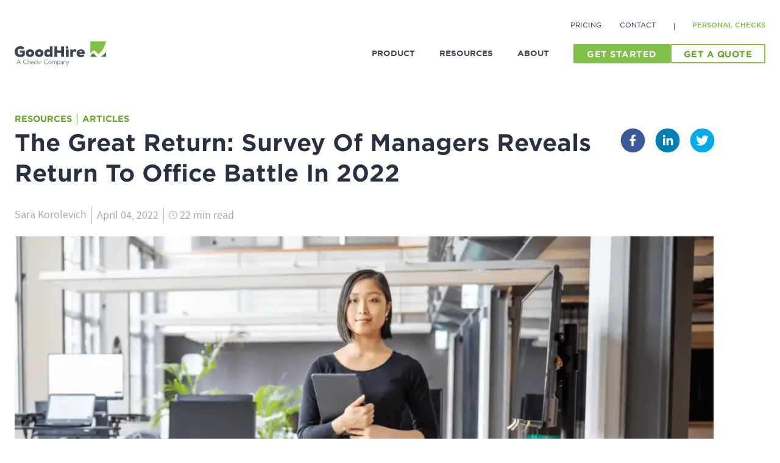

--- FILE ---
content_type: text/html; charset=UTF-8
request_url: https://www.goodhire.com/resources/articles/the-great-return-manager-survey/?utm_campaign=Recruiting%20Brainfood&utm_medium=email&utm_source=Revue%20newsletter
body_size: 117988
content:
<!DOCTYPE html><html lang="en"><head><meta charSet="utf-8"/><meta http-equiv="x-ua-compatible" content="ie=edge"/><meta name="viewport" content="width=device-width, initial-scale=1, shrink-to-fit=no"/><style data-href="/styles.e9a3ea4902706861a262.css" data-identity="gatsby-global-css">.inline-gatsby-image-wrapper,.inline-gatsby-image-wrapper span{display:inline-block}div#hs-eu-cookie-confirmation.hs-cookie-notification-position-bottom{border:none!important;box-shadow:none!important}div#hs-eu-cookie-confirmation div#hs-eu-cookie-confirmation-inner{background-color:#3e4456!important;color:#fff!important;display:flex;flex-direction:row;max-width:unset!important;padding:1em 1.8em!important;width:100%}div#hs-eu-cookie-confirmation div#hs-eu-cookie-confirmation-inner div#hs-eu-policy-wording{align-items:center;display:flex;flex:1 1;margin-bottom:unset!important}div#hs-eu-cookie-confirmation div#hs-eu-cookie-confirmation-inner div#hs-en-cookie-confirmation-buttons-area a#hs-eu-confirmation-button{background-color:#ffffff00!important;border:1px solid #ffffff00!important;display:block!important;font-size:.9em!important;font-weight:700!important;min-width:140px!important;opacity:1!important;padding:.4em .8em!important;text-align:center!important;white-space:nowrap!important}div#hs-eu-cookie-confirmation div#hs-eu-cookie-confirmation-inner a#hs-eu-decline-button,inner a#hs-eu-cookie-settings-button{margin:6px!important}div#hs-eu-cookie-confirmation div#hs-eu-cookie-confirmation-inner p{background-color:#3e4456!important;color:#fff!important;font-family:Helvetica,Calibri,Arial,sans-serif;font-size:16px!important;line-height:1.5em!important;margin-bottom:unset!important}div#hs-eu-cookie-confirmation div#hs-eu-cookie-confirmation-inner a{color:#fff!important;opacity:.8!important}div#hs-eu-cookie-confirmation div#hs-eu-cookie-confirmation-inner p a{text-decoration:underline!important}div#hs-eu-cookie-confirmation div#hs-eu-cookie-confirmation-inner p a:hover{opacity:1!important;text-decoration:none!important}@media (max-width:768px){div#hs-eu-cookie-confirmation div#hs-eu-cookie-confirmation-inner{flex-direction:column}div#hs-eu-cookie-confirmation div#hs-eu-cookie-confirmation-inner div#hs-en-cookie-confirmation-buttons-area a#hs-eu-confirmation-button,div#hs-eu-cookie-confirmation div#hs-eu-cookie-confirmation-inner div#hs-en-cookie-confirmation-buttons-area div#hs-eu-cookie-confirmation-button-group{min-width:100%!important}}.cc-window{opacity:1;transition:opacity 1s ease}.cc-window.cc-invisible{opacity:0}.cc-animate.cc-revoke{transition:-webkit-transform 1s ease;transition:transform 1s ease;transition:transform 1s ease,-webkit-transform 1s ease}.cc-animate.cc-revoke.cc-top{-webkit-transform:translateY(-2em);transform:translateY(-2em)}.cc-animate.cc-revoke.cc-bottom{-webkit-transform:translateY(2em);transform:translateY(2em)}.cc-animate.cc-revoke.cc-active.cc-bottom,.cc-animate.cc-revoke.cc-active.cc-top,.cc-revoke:hover{-webkit-transform:translateY(0);transform:translateY(0)}.cc-grower{max-height:0;overflow:hidden;transition:max-height 1s}.cc-link,.cc-revoke:hover{text-decoration:underline}.cc-revoke,.cc-window{box-sizing:border-box;display:flex;flex-wrap:nowrap;font-family:Helvetica,Calibri,Arial,sans-serif;font-size:16px;line-height:1.5em;overflow:hidden;position:fixed;z-index:9999}.cc-window.cc-static{position:static}.cc-window.cc-floating{flex-direction:column;max-width:24em;padding:2em}.cc-window.cc-banner{flex-direction:row;padding:1em 1.8em;width:100%}.cc-revoke{padding:.5em}.cc-header{font-size:18px;font-weight:700}.cc-btn,.cc-close,.cc-link,.cc-revoke{cursor:pointer}.cc-link{display:inline-block;opacity:.8;padding:.2em}.cc-link:hover{opacity:1}.cc-link:active,.cc-link:visited{color:initial}.cc-btn{border-style:solid;border-width:2px;display:block;font-size:.9em;font-weight:700;padding:.4em .8em;text-align:center;white-space:nowrap}.cc-banner .cc-btn:last-child{min-width:140px}.cc-highlight .cc-btn:first-child{background-color:transparent;border-color:transparent}.cc-highlight .cc-btn:first-child:focus,.cc-highlight .cc-btn:first-child:hover{background-color:transparent;text-decoration:underline}.cc-close{display:block;font-size:1.6em;line-height:.75;opacity:.9;position:absolute;right:.5em;top:.5em}.cc-close:focus,.cc-close:hover{opacity:1}.cc-revoke.cc-top{border-bottom-left-radius:.5em;border-bottom-right-radius:.5em;left:3em;top:0}.cc-revoke.cc-bottom{border-top-left-radius:.5em;border-top-right-radius:.5em;bottom:0;left:3em}.cc-revoke.cc-left{left:3em;right:unset}.cc-revoke.cc-right{left:unset;right:3em}.cc-top{top:1em}.cc-left{left:1em}.cc-right{right:1em}.cc-bottom{bottom:1em}.cc-floating>.cc-link{margin-bottom:1em}.cc-floating .cc-message{display:block;margin-bottom:1em}.cc-window.cc-floating .cc-compliance{flex:1 1}.cc-window.cc-banner{align-items:center}.cc-banner.cc-top{left:0;right:0;top:0}.cc-banner.cc-bottom{bottom:0;left:0;right:0}.cc-banner .cc-message{flex:1 1}.cc-compliance{align-content:space-between;align-items:center;display:flex}.cc-compliance>.cc-btn{flex:1 1}.cc-btn+.cc-btn{margin-left:.5em}@media print{.cc-revoke,.cc-window{display:none}}@media screen and (max-width:900px){.cc-btn{white-space:normal}}@media screen and (max-width:414px) and (orientation:portrait),screen and (max-width:736px) and (orientation:landscape){.cc-window.cc-top{top:0}.cc-window.cc-bottom{bottom:0}.cc-window.cc-banner,.cc-window.cc-left,.cc-window.cc-right{left:0;right:0}.cc-window.cc-banner{flex-direction:column}.cc-window.cc-banner .cc-compliance{flex:1 1}.cc-window.cc-floating{max-width:none}.cc-window .cc-message{margin-bottom:1em}.cc-window.cc-banner{align-items:unset}}.cc-floating.cc-theme-classic{border-radius:5px;padding:1.2em}.cc-floating.cc-type-info.cc-theme-classic .cc-compliance{display:inline;flex:none;text-align:center}.cc-theme-classic .cc-btn{border-radius:5px}.cc-theme-classic .cc-btn:last-child{min-width:140px}.cc-floating.cc-type-info.cc-theme-classic .cc-btn{display:inline-block}.cc-theme-edgeless.cc-window{padding:0}.cc-floating.cc-theme-edgeless .cc-message{margin:2em 2em 1.5em}.cc-banner.cc-theme-edgeless .cc-btn{height:100%;margin:0;padding:.8em 1.8em}.cc-banner.cc-theme-edgeless .cc-message{margin-left:1em}.cc-floating.cc-theme-edgeless .cc-btn+.cc-btn{margin-left:0}@-webkit-keyframes load-more{25%{-webkit-transform:translateX(48px) rotate(-90deg) scale(.5);transform:translateX(48px) rotate(-90deg) scale(.5)}50%{-webkit-transform:translateX(48px) translateY(24px) rotate(-179deg);transform:translateX(48px) translateY(24px) rotate(-179deg)}50.1%{-webkit-transform:translateX(48px) translateY(24px) rotate(-180deg);transform:translateX(48px) translateY(24px) rotate(-180deg)}75%{-webkit-transform:translateX(0) translateY(24px) rotate(-270deg) scale(.5);transform:translateX(0) translateY(24px) rotate(-270deg) scale(.5)}to{-webkit-transform:rotate(-1turn);transform:rotate(-1turn)}}@keyframes load-more{25%{-webkit-transform:translateX(48px) rotate(-90deg) scale(.5);transform:translateX(48px) rotate(-90deg) scale(.5)}50%{-webkit-transform:translateX(48px) translateY(24px) rotate(-179deg);transform:translateX(48px) translateY(24px) rotate(-179deg)}50.1%{-webkit-transform:translateX(48px) translateY(24px) rotate(-180deg);transform:translateX(48px) translateY(24px) rotate(-180deg)}75%{-webkit-transform:translateX(0) translateY(24px) rotate(-270deg) scale(.5);transform:translateX(0) translateY(24px) rotate(-270deg) scale(.5)}to{-webkit-transform:rotate(-1turn);transform:rotate(-1turn)}}@-webkit-keyframes digital-realm{0%,to{-webkit-transform:scale(.6);transform:scale(.6)}33.33%,66.66%{-webkit-transform:scale(1);transform:scale(1)}50%{-webkit-transform:scale(1.2);transform:scale(1.2)}}@keyframes digital-realm{0%,to{-webkit-transform:scale(.6);transform:scale(.6)}33.33%,66.66%{-webkit-transform:scale(1);transform:scale(1)}50%{-webkit-transform:scale(1.2);transform:scale(1.2)}}@-webkit-keyframes faq-open{0%{margin-left:-16px;opacity:0}to{margin-left:0;opacity:1}}@keyframes faq-open{0%{margin-left:-16px;opacity:0}to{margin-left:0;opacity:1}}
/*! normalize.css v8.0.1 | MIT License | github.com/necolas/normalize.css */html{line-height:1.15}body{margin:0}main{display:block}h1{font-size:2em;margin:.67em 0}hr{box-sizing:content-box;height:0;overflow:visible}pre{font-family:monospace,monospace;font-size:1em}a{background-color:transparent}abbr[title]{border-bottom:none;text-decoration:underline;-webkit-text-decoration:underline dotted;text-decoration:underline dotted}b,strong{font-weight:bolder}code,kbd,samp{font-family:monospace,monospace;font-size:1em}small{font-size:80%}sub,sup{font-size:75%;line-height:0;position:relative;vertical-align:baseline}sub{bottom:-.25em}sup{top:-.5em}img{border-style:none}button,input,optgroup,select,textarea{font-family:inherit;font-size:100%;line-height:1.15;margin:0}button,input{overflow:visible}button,select{text-transform:none}[type=button],[type=reset],[type=submit],button{-webkit-appearance:button}[type=button]::-moz-focus-inner,[type=reset]::-moz-focus-inner,[type=submit]::-moz-focus-inner,button::-moz-focus-inner{border-style:none;padding:0}[type=button]:-moz-focusring,[type=reset]:-moz-focusring,[type=submit]:-moz-focusring,button:-moz-focusring{outline:1px dotted ButtonText}fieldset{padding:.35em .75em .625em}legend{box-sizing:border-box;color:inherit;display:table;max-width:100%;padding:0;white-space:normal}progress{vertical-align:baseline}textarea{overflow:auto}[type=checkbox],[type=radio]{box-sizing:border-box;padding:0}[type=number]::-webkit-inner-spin-button,[type=number]::-webkit-outer-spin-button{height:auto}[type=search]{-webkit-appearance:textfield;outline-offset:-2px}[type=search]::-webkit-search-decoration{-webkit-appearance:none}::-webkit-file-upload-button{-webkit-appearance:button;font:inherit}details{display:block}summary{display:list-item}[hidden],template{display:none}:root{--color-default:#3e4456;--color-default-rgb:62,68,86;--color-accent:#82c149;--color-accent-rgb:130,193,73;--color-accent-hover:#5ca71b;--color-accent-hover-rgb:92,167,27;--color-black:#283041;--color-black-rgb:40,48,65;--color-white:#fff;--color-white-rgb:255,255,255;--color-near-white:#fdfffc;--color-near-white-rgb:253,255,252;--color-darkest-gray:#212837;--color-darkest-gray-rgb:33,40,55;--color-darker-gray:#1d1f20;--color-darker-gray-rgb:29,31,32;--color-dark-gray:#aaa;--color-dark-gray-rgb:170,170,170;--color-gray:#c8c8c8;--color-gray-rgb:200,200,200;--color-light-gray:#e6e6e6;--color-light-gray-rgb:230,230,230;--color-light-gray-alt:#ececec;--color-light-gray-alt-rgb:236,236,236;--color-lighter-gray:#f5f5f5;--color-lighter-gray-rgb:245,245,245;--color-lighter-gray-alt:#f2f2f2;--color-lighter-gray-alt-rgb:242,242,242;--color-lightest-gray:#fafafa;--color-lightest-gray-rgb:250,250,250;--color-light-black:#3e4456;--color-light-black-rgb:62,68,86;--color-lighter-black:#575f70;--color-lighter-black-rgb:87,95,112;--color-lightest-black:#848484;--color-lightest-black-rgb:132,132,132;--color-darker-green:#45850d;--color-darker-green-rgb:69,133,13;--color-dark-green:#5ca71b;--color-dark-green-rgb:92,167,27;--color-green:#82c149;--color-green-rgb:130,193,73;--color-light-green:#e1edd4;--color-light-green-rgb:225,237,212;--color-darker-blue:#3e4556;--color-darker-blue-rgb:62,69,86;--color-dark-blue:#00558a;--color-dark-blue-rgb:0,85,138;--color-blue:#0073ba;--color-blue-rgb:0,115,186;--color-gray-blue:#6782a0;--color-gray-blue-rgb:103,130,160;--color-mid-gray-blue:#d1dee7;--color-mid-gray-blue-rgb:209,222,231;--color-light-gray-blue:#e5f3fe;--color-light-gray-blue-rgb:229,243,254;--color-lighter-gray-blue:#eff7fd;--color-lighter-gray-blue-rgb:239,247,253;--color-red:#d67268;--color-red-rgb:214,114,104;--color-light-red:#fbecec;--color-light-red-rgb:251,236,236;--color-yellow:#f3b72c;--color-yellow-rgb:243,183,44;--color-light-yellow:#faecbc;--color-light-yellow-rgb:250,236,188;--color-feedback-error:#d67268;--color-feedback-error-rgb:214,114,104;--color-feedback-warning:#f0b849;--color-feedback-warning-rgb:240,184,73;--color-feedback-success:#4ab866;--color-feedback-success-rgb:74,184,102;--color-feedback-notice:#666;--color-feedback-notice-rgb:102,102,102;--color-fp-orange:#ff3500;--color-fp-orange-rgb:255,53,0;--color-wp-blue:#0073aa;--color-wp-blue-rgb:0,115,170;--color-facebook:#395697;--color-facebook-rgb:57,86,151;--color-linkedin:#017bb6;--color-linkedin-rgb:1,123,182;--color-twitter:#50aee1;--color-twitter-rgb:80,174,225}a{color:#82c149;text-decoration:none;transition:color .4s}a:active,a:focus,a:hover{color:#5ca71b;text-decoration:underline}article{margin:32px 0}article:first-child{margin-top:0}article:last-child{margin-bottom:0}blockquote{padding:0 0 0 16px}code{display:inline-block;white-space:pre}.h1,h1{font-size:42px;font-weight:700;line-height:50px;text-transform:none}@media (max-width:1283px){.h1,h1{font-size:38px}}@media (max-width:1079px){.h1,h1{font-size:32px}}@media (max-width:479px){.h1,h1{font-size:32px}}@media (max-width:1283px){.h1,h1{line-height:50px}}@media (max-width:1079px){.h1,h1{line-height:50px}}@media (max-width:479px){.h1,h1{line-height:36px}}.h2,h2{font-size:28px;font-weight:700;line-height:36px;text-transform:none}@media (max-width:1283px){.h2,h2{font-size:28px}}@media (max-width:1079px){.h2,h2{font-size:28px}}@media (max-width:479px){.h2,h2{font-size:28px}}@media (max-width:1283px){.h2,h2{line-height:36px}}@media (max-width:1079px){.h2,h2{line-height:36px}}@media (max-width:479px){.h2,h2{line-height:32px}}.h3,h3{font-size:18px;font-weight:700;line-height:32px;text-transform:none}@media (max-width:1079px){.h3,h3{font-size:18px}}@media (max-width:479px){.h3,h3{font-size:18px}}@media (max-width:1079px){.h3,h3{line-height:32px}}@media (max-width:479px){.h3,h3{line-height:32px}}.h4,h4{font-size:16px;font-weight:400;line-height:24px;text-transform:none}@media (max-width:1079px){.h4,h4{font-size:16px}}@media (max-width:479px){.h4,h4{font-size:16px}}@media (max-width:1079px){.h4,h4{line-height:24px}}@media (max-width:479px){.h4,h4{line-height:24px}}.h5,h5{font-size:14px;font-weight:400;line-height:20px;text-transform:none}@media (max-width:1079px){.h5,h5{font-size:14px;line-height:20px}}.h6,h6{font-size:12px;font-weight:400;line-height:1.5;text-transform:none}.h1,.h2,.h3,.h4,.h5,.h6,h1,h2,h3,h4,h5,h6{font-weight:inherit;margin:0 0 24px}.h1:first-child,.h2:first-child,.h3:first-child,.h4:first-child,.h5:first-child,.h6:first-child,h1:first-child,h2:first-child,h3:first-child,h4:first-child,h5:first-child,h6:first-child{margin-top:0}.h1 a,.h1 a:active,.h1 a:hover,.h2 a,.h2 a:active,.h2 a:hover,.h3 a,.h3 a:active,.h3 a:hover,.h4 a,.h4 a:active,.h4 a:hover,.h5 a,.h5 a:active,.h5 a:hover,.h6 a,.h6 a:active,.h6 a:hover,h1 a,h1 a:active,h1 a:hover,h2 a,h2 a:active,h2 a:hover,h3 a,h3 a:active,h3 a:hover,h4 a,h4 a:active,h4 a:hover,h5 a,h5 a:active,h5 a:hover,h6 a,h6 a:active,h6 a:hover{color:inherit}hr{background:#e6e6e6;border:0;display:block;margin:24px 0}@media (max-width:1079px){hr{margin:16px 0}hr:first-child{margin-top:0}hr:last-child{margin-bottom:0}}html{-webkit-font-smoothing:antialiased;-moz-osx-font-smoothing:grayscale;-ms-text-size-adjust:100%;-webkit-text-size-adjust:100%;color:#3e4456;font-family:Source Sans Pro,Geneva,Verdana,sans-serif;font-size:18px;font-weight:400;line-height:1.44444;text-transform:none}img{max-width:100%}address,blockquote,form,ol,pre,table,ul{margin:16px 0}address:first-child,blockquote:first-child,form:first-child,ol:first-child,pre:first-child,table:first-child,ul:first-child{margin-top:0}address:last-child,blockquote:last-child,form:last-child,ol:last-child,pre:last-child,table:last-child,ul:last-child{margin-bottom:0}ol{padding:0 0 0 16px}p{margin:16px 0}pre{display:block;white-space:pre-wrap}strong{font-weight:700}table{width:100%}th{text-align:left}td,th{padding:8px 16px}input[type=date],input[type=datetime],input[type=email],input[type=month],input[type=number],input[type=password],input[type=search],input[type=tel],input[type=text],input[type=url],input[type=week],textarea{border:1px solid #e6e6e6;font-size:18px;font-weight:400;line-height:1.44444;padding:8px 16px;text-transform:none;transition:all .4s}input[type=date]::-webkit-input-placeholder,input[type=datetime]::-webkit-input-placeholder,input[type=email]::-webkit-input-placeholder,input[type=month]::-webkit-input-placeholder,input[type=number]::-webkit-input-placeholder,input[type=password]::-webkit-input-placeholder,input[type=search]::-webkit-input-placeholder,input[type=tel]::-webkit-input-placeholder,input[type=text]::-webkit-input-placeholder,input[type=url]::-webkit-input-placeholder,input[type=week]::-webkit-input-placeholder,textarea::-webkit-input-placeholder{color:#c8c8c8}input[type=date]:-ms-input-placeholder,input[type=datetime]:-ms-input-placeholder,input[type=email]:-ms-input-placeholder,input[type=month]:-ms-input-placeholder,input[type=number]:-ms-input-placeholder,input[type=password]:-ms-input-placeholder,input[type=search]:-ms-input-placeholder,input[type=tel]:-ms-input-placeholder,input[type=text]:-ms-input-placeholder,input[type=url]:-ms-input-placeholder,input[type=week]:-ms-input-placeholder,textarea:-ms-input-placeholder{color:#c8c8c8}input[type=date]::placeholder,input[type=datetime]::placeholder,input[type=email]::placeholder,input[type=month]::placeholder,input[type=number]::placeholder,input[type=password]::placeholder,input[type=search]::placeholder,input[type=tel]::placeholder,input[type=text]::placeholder,input[type=url]::placeholder,input[type=week]::placeholder,textarea::placeholder{color:#c8c8c8}input:focus[type=date],input:focus[type=datetime],input:focus[type=email],input:focus[type=month],input:focus[type=number],input:focus[type=password],input:focus[type=search],input:focus[type=tel],input:focus[type=text],input:focus[type=url],input:focus[type=week],textarea:focus{border-color:#aaa;outline:none}input:hover[type=date],input:hover[type=datetime],input:hover[type=email],input:hover[type=month],input:hover[type=number],input:hover[type=password],input:hover[type=search],input:hover[type=tel],input:hover[type=text],input:hover[type=url],input:hover[type=week],textarea:hover{border-color:#c8c8c8}input[type=date]:focus::-webkit-input-placeholder,input[type=date]:hover::-webkit-input-placeholder,input[type=datetime]:focus::-webkit-input-placeholder,input[type=datetime]:hover::-webkit-input-placeholder,input[type=email]:focus::-webkit-input-placeholder,input[type=email]:hover::-webkit-input-placeholder,input[type=month]:focus::-webkit-input-placeholder,input[type=month]:hover::-webkit-input-placeholder,input[type=number]:focus::-webkit-input-placeholder,input[type=number]:hover::-webkit-input-placeholder,input[type=password]:focus::-webkit-input-placeholder,input[type=password]:hover::-webkit-input-placeholder,input[type=search]:focus::-webkit-input-placeholder,input[type=search]:hover::-webkit-input-placeholder,input[type=tel]:focus::-webkit-input-placeholder,input[type=tel]:hover::-webkit-input-placeholder,input[type=text]:focus::-webkit-input-placeholder,input[type=text]:hover::-webkit-input-placeholder,input[type=url]:focus::-webkit-input-placeholder,input[type=url]:hover::-webkit-input-placeholder,input[type=week]:focus::-webkit-input-placeholder,input[type=week]:hover::-webkit-input-placeholder,textarea:focus::-webkit-input-placeholder,textarea:hover::-webkit-input-placeholder{color:#aaa}input[type=date]:focus:-ms-input-placeholder,input[type=date]:hover:-ms-input-placeholder,input[type=datetime]:focus:-ms-input-placeholder,input[type=datetime]:hover:-ms-input-placeholder,input[type=email]:focus:-ms-input-placeholder,input[type=email]:hover:-ms-input-placeholder,input[type=month]:focus:-ms-input-placeholder,input[type=month]:hover:-ms-input-placeholder,input[type=number]:focus:-ms-input-placeholder,input[type=number]:hover:-ms-input-placeholder,input[type=password]:focus:-ms-input-placeholder,input[type=password]:hover:-ms-input-placeholder,input[type=search]:focus:-ms-input-placeholder,input[type=search]:hover:-ms-input-placeholder,input[type=tel]:focus:-ms-input-placeholder,input[type=tel]:hover:-ms-input-placeholder,input[type=text]:focus:-ms-input-placeholder,input[type=text]:hover:-ms-input-placeholder,input[type=url]:focus:-ms-input-placeholder,input[type=url]:hover:-ms-input-placeholder,input[type=week]:focus:-ms-input-placeholder,input[type=week]:hover:-ms-input-placeholder,textarea:focus:-ms-input-placeholder,textarea:hover:-ms-input-placeholder{color:#aaa}input[type=date]:focus::placeholder,input[type=date]:hover::placeholder,input[type=datetime]:focus::placeholder,input[type=datetime]:hover::placeholder,input[type=email]:focus::placeholder,input[type=email]:hover::placeholder,input[type=month]:focus::placeholder,input[type=month]:hover::placeholder,input[type=number]:focus::placeholder,input[type=number]:hover::placeholder,input[type=password]:focus::placeholder,input[type=password]:hover::placeholder,input[type=search]:focus::placeholder,input[type=search]:hover::placeholder,input[type=tel]:focus::placeholder,input[type=tel]:hover::placeholder,input[type=text]:focus::placeholder,input[type=text]:hover::placeholder,input[type=url]:focus::placeholder,input[type=url]:hover::placeholder,input[type=week]:focus::placeholder,input[type=week]:hover::placeholder,textarea:focus::placeholder,textarea:hover::placeholder{color:#aaa}ul{padding:0 0 0 16px}*{box-sizing:border-box}pacnav,page,page-coda,page-footer,page-header,page-image,page-logo,page-search,page-search-toggle,ui-modal{display:block}.h1:last-child,.h2:last-child,.h3:last-child,.h4:last-child,.h5:last-child,.h6:last-child,h1:last-child,h2:last-child,h3:last-child,h4:last-child,h5:last-child,h6:last-child{margin-bottom:0}.h1,h1{margin:0 0 24px}.h1:first-child,h1:first-child{margin-top:0}.h1:last-child,h1:last-child{margin-bottom:0}@media (max-width:479px){.h1,h1{margin:0 0 16px}.h1:first-child,h1:first-child{margin-top:0}.h1:last-child,h1:last-child{margin-bottom:0}}.h2,h2{margin:0 0 24px}.h2:first-child,h2:first-child{margin-top:0}.h2:last-child,h2:last-child{margin-bottom:0}@media (max-width:479px){.h2,h2{margin:0 0 16px}.h2:first-child,h2:first-child{margin-top:0}.h2:last-child,h2:last-child{margin-bottom:0}}.h3,h3{margin:0 0 24px}.h3:first-child,h3:first-child{margin-top:0}.h3:last-child,h3:last-child{margin-bottom:0}@media (max-width:479px){.h3,h3{margin:0 0 16px}.h3:first-child,h3:first-child{margin-top:0}.h3:last-child,h3:last-child{margin-bottom:0}}.h4,h4{margin:0 0 24px}.h4:first-child,h4:first-child{margin-top:0}.h4:last-child,h4:last-child{margin-bottom:0}@media (max-width:479px){.h4,h4{margin:0 0 16px}.h4:first-child,h4:first-child{margin-top:0}.h4:last-child,h4:last-child{margin-bottom:0}}.h5,h5{margin:0 0 24px}.h5:first-child,h5:first-child{margin-top:0}.h5:last-child,h5:last-child{margin-bottom:0}@media (max-width:479px){.h5,h5{margin:0 0 16px}.h5:first-child,h5:first-child{margin-top:0}.h5:last-child,h5:last-child{margin-bottom:0}}.h6,h6{margin:0 0 16px}.h6:first-child,h6:first-child{margin-top:0}.h6:last-child,h6:last-child{margin-bottom:0}hr{background:#fafafa;border:none;height:1px;margin:0 0 40px;overflow:hidden}hr:first-child{margin-top:0}hr:last-child{margin-bottom:0}iframe{max-width:100%}ol{margin:0 0 40px;padding:0 16px}ol:first-child{margin-top:0}ol:last-child{margin-bottom:0}ol li{margin:0 0 16px}ol li:first-child{margin-top:0}ol li:last-child{margin-bottom:0}p{margin:0 0 40px}p:first-child{margin-top:0}p:last-child{margin-bottom:0}ul{margin:0 0 40px;padding:0 16px}ul:first-child{margin-top:0}ul:last-child{margin-bottom:0}ul li{margin:0 0 16px}ul li:first-child{margin-top:0}ul li:last-child{margin-bottom:0}.screen-reader-text{clip:rect(1px,1px,1px,1px);word-wrap:normal!important;border:0;-webkit-clip-path:inset(50%);clip-path:inset(50%);height:1px;margin:-1px;overflow:hidden;padding:0;position:absolute!important;width:1px}.h3,.h4,.h5,h3,h4,h5{text-transform:uppercase}.h1,.h2,.h3,.h4,.h5,.h6,h1,h2,h3,h4,h5,h6{font-family:HCo Gotham SSm,Geneva,Verdana,sans-serif}ol.type-circle{list-style-type:circle}ol.type-square{list-style-type:square}ol.type-upper-roman{list-style-type:upper-roman}ol.type-lower-alpha{list-style-type:lower-alpha}html{background:#fff}body{position:relative}p{margin-bottom:20px}a:active,a:focus,a:hover{text-decoration:none}.guidance-box{background:#d1dee7;border-radius:5px;padding:16px 24px}.notice{border:1px solid #f1af00;border-radius:5px;padding:16px 24px}digital-realm-svg,state-laws-diagram{display:block}.Button,.is-blue.Button,.is-default.Button,.is-white.Button,[class*=" Button--"],[class^=Button--]{background:#82c149;border:1px solid transparent;border-radius:4px;color:#fff;cursor:pointer;display:inline-block;font-size:14px;font-weight:700;height:32px;letter-spacing:.5px;line-height:30px;padding:0 20px;position:relative;text-align:center;text-decoration:none;transition:background .4s,border .4s,color .4s;white-space:nowrap}.Button:active,.Button:focus,.Button:hover,:active[class*=" Button--"],:active[class^=Button--],:focus[class*=" Button--"],:focus[class^=Button--],:hover[class*=" Button--"],:hover[class^=Button--]{background:#82c149;border-color:transparent;color:#fff}.Button>a,.is-blue.Button>a,.is-default.Button>a,.is-white.Button>a,[class*=" Button--"]>a,[class^=Button--]>a{color:inherit;text-decoration:none}.Button:active,.Button:focus,.Button:hover,:active[class*=" Button--"],:active[class^=Button--],:focus[class*=" Button--"],:focus[class^=Button--],:hover[class*=" Button--"],:hover[class^=Button--]{text-decoration:none}.is-blue.Button{background:#0073ba;border-color:#fff;box-shadow:inset 0 0 0 1px transparent,0 0 0 1px transparent,0 0 0 3px transparent;color:#fff;text-transform:uppercase;transition:background .4s,border .4s,box-shadow .4s,color .4s}.is-blue.Button:hover{background:#00558a;border-color:#fff;color:#fff}.is-blue.Button:focus{background:#00558a;border-color:#fff;box-shadow:inset 0 0 0 1px transparent,0 0 0 1px #283041,0 0 0 3px lighter-white;color:#00558a}.is-blue.Button:active{background:#fff;border-color:transparent;color:#00558a}.Button,.is-blue.Button,.is-default.Button,.is-white.Button,[class*=" Button--"],[class^=Button--]{border-radius:2px;border-width:2px;box-shadow:inset 0 0 0 1px transparent,0 0 0 1px transparent,0 0 0 3px transparent;font-family:HCo Gotham SSm,Geneva,Verdana,sans-serif;outline:none;text-transform:uppercase;transition:background .4s,border .4s,box-shadow .4s,color .4s}@media (max-width:479px){.Button,.is-blue.Button,.is-default.Button,.is-white.Button,[class*=" Button--"],[class^=Button--]{height:auto;white-space:normal;width:100%}}.is-default.Button:focus,.is-default.Button:hover{background:#5ca71b;border-color:transparent;color:#fff}.is-default.Button:focus{box-shadow:inset 0 0 0 1px transparent,0 0 0 1px #fff,0 0 0 3px lighter-green}.is-default.Button:active{background:#5ca71b;border-color:transparent;color:#fff}.u-textColor--white .Button,.u-textColor--white [class*=" Button--"],.u-textColor--white [class^=Button--]{background:#82c149;border-color:#fff;box-shadow:inset 0 0 0 1px transparent,0 0 0 1px transparent,0 0 0 3px transparent;color:#fff;text-transform:uppercase;transition:background .4s,border .4s,box-shadow .4s,color .4s}.u-textColor--white .Button:hover,.u-textColor--white :hover[class*=" Button--"],.u-textColor--white :hover[class^=Button--]{background:#5ca71b;border-color:transparent;color:#fff}.u-textColor--white .Button:focus,.u-textColor--white :focus[class*=" Button--"],.u-textColor--white :focus[class^=Button--]{background:#5ca71b;border-color:transparent;box-shadow:inset 0 0 0 1px transparent,0 0 0 1px #283041,0 0 0 3px lighter-green;color:#fff}.u-textColor--white .Button:active,.u-textColor--white :active[class*=" Button--"],.u-textColor--white :active[class^=Button--]{background:#5ca71b;border-color:transparent;color:#fff}.is-outline.Button,.is-outline[class*=" Button--"],.is-outline[class^=Button--]{background:#fff;border-color:#82c149;box-shadow:inset 0 0 0 1px transparent,0 0 0 1px transparent,0 0 0 2px transparent;color:#5ca71b;outline:none;text-transform:uppercase;transition:background .4s,border .4s,box-shadow .4s,color .4s}.is-outline.Button:hover,.is-outline:hover[class*=" Button--"],.is-outline:hover[class^=Button--]{background:#fff;border-color:#e1edd4;box-shadow:inset 0 0 0 1px #e1edd4,0 0 0 1px transparent,0 0 0 2px transparent;color:#5ca71b}.is-outline.Button:focus,.is-outline:focus[class*=" Button--"],.is-outline:focus[class^=Button--]{background:#fff;border-color:#e1edd4;box-shadow:inset 0 0 0 1px #e1edd4,0 0 0 1px #fff,0 0 0 2px lighter-green;color:#5ca71b}.is-outline.Button:active,.is-outline:active[class*=" Button--"],.is-outline:active[class^=Button--]{background:#fff;border-color:#82c149;color:#5ca71b}.u-textColor--white .is-outline.Button,.u-textColor--white .is-outline[class*=" Button--"],.u-textColor--white .is-outline[class^=Button--]{background:#fff;border-color:#fff;box-shadow:inset 0 0 0 1px transparent,0 0 0 1px transparent,0 0 0 3px transparent;color:#e1edd4;outline:none;text-transform:uppercase;transition:background .4s,border .4s,box-shadow .4s,color .4s}.u-textColor--white .is-outline.Button:hover,.u-textColor--white .is-outline:hover[class*=" Button--"],.u-textColor--white .is-outline:hover[class^=Button--]{background:#fff;border-color:#fff;box-shadow:inset 0 0 0 1px #fff,0 0 0 1px transparent,0 0 0 3px transparent;color:#5ca71b}.u-textColor--white .is-outline.Button:focus,.u-textColor--white .is-outline:focus[class*=" Button--"],.u-textColor--white .is-outline:focus[class^=Button--]{background:#fff;border-color:#fff;box-shadow:inset 0 0 0 1px #fff,0 0 0 1px #283041,0 0 0 3px hsla(0,0%,100%,.5);color:#5ca71b}.u-textColor--white .is-outline.Button:active,.u-textColor--white .is-outline:active[class*=" Button--"],.u-textColor--white .is-outline:active[class^=Button--]{background:#fff;border-color:#fff;color:#5ca71b}.is-white.Button{background:#fff;border-color:#82c149;box-shadow:inset 0 0 0 1px transparent,0 0 0 1px transparent,0 0 0 3px transparent;color:#82c149;text-transform:uppercase;transition:background .4s,border .4s,box-shadow .4s,color .4s}.is-white.Button:focus,.is-white.Button:hover{background:#82c149;border-color:#fff;color:#fff}.is-white.Button:focus{box-shadow:inset 0 0 0 1px transparent,0 0 0 1px #283041,0 0 0 3px lighter-green}.is-default.Button,.is-white.Button:active{background:#82c149;border-color:transparent;color:#fff}.color-default{color:#3e4456}.color-accent{color:#82c149}.color-accentHover{color:#5ca71b}.color-black{color:#283041}.color-white{color:#fff}.color-nearWhite{color:#fdfffc}.color-darkestGray{color:#212837}.color-darkerGray{color:#1d1f20}.color-darkGray{color:#aaa}.color-gray{color:#c8c8c8}.color-lightGray{color:#e6e6e6}.color-lightGrayAlt{color:#ececec}.color-lighterGray{color:#f5f5f5}.color-lighterGrayAlt{color:#f2f2f2}.color-lightestGray{color:#fafafa}.color-lightBlack{color:#3e4456}.color-lighterBlack{color:#575f70}.color-lightestBlack{color:#848484}.color-darkerGreen{color:#45850d}.color-darkGreen{color:#5ca71b}.color-green{color:#82c149}.color-lightGreen{color:#e1edd4}.color-darkerBlue{color:#3e4556}.color-darkBlue{color:#00558a}.color-blue{color:#0073ba}.color-grayBlue{color:#6782a0}.color-midGrayBlue{color:#d1dee7}.color-lightGrayBlue{color:#e5f3fe}.color-lighterGrayBlue{color:#eff7fd}.color-red{color:#d67268}.color-lightRed{color:#fbecec}.color-yellow{color:#f3b72c}.color-lightYellow{color:#faecbc}.color-feedbackError{color:#d67268}.color-feedbackWarning{color:#f0b849}.color-feedbackSuccess{color:#4ab866}.color-feedbackNotice{color:#666}.color-fpOrange{color:#ff3500}.color-wpBlue{color:#0073aa}.color-facebook{color:#395697}.color-linkedin{color:#017bb6}.color-twitter{color:#50aee1}.has-animatedUnderline{padding-bottom:calc(1px + .1rem);position:relative}.has-animatedUnderline:after{background:currentcolor;bottom:0;content:"";display:block;height:1px;left:0;opacity:0;position:absolute;right:0;-webkit-transform:scaleX(0);transform:scaleX(0);transition:opacity .4s,-webkit-transform .4s;transition:opacity .4s,transform .4s;transition:opacity .4s,transform .4s,-webkit-transform .4s}.has-animatedUnderline:active,.has-animatedUnderline:focus,.has-animatedUnderline:hover{text-decoration:none}.has-animatedUnderline:active:after,.has-animatedUnderline:focus:after,.has-animatedUnderline:hover:after{opacity:.75;-webkit-transform:scaleX(1);transform:scaleX(1)}@media (max-width:319px){.hide-xxSmall{display:none}}@media (max-width:479px){.hide-xSmall{display:none}}@media (max-width:839px){.hide-small{display:none}}@media (max-width:1079px){.hide-medium{display:none}}@media (max-width:1283px){.hide-large{display:none}}@media (max-width:1475px){.hide-xLarge{display:none}}@media (max-width:1763px){.hide-xxLarge{display:none}}@media (max-width:839px){.hide-mobile{display:none}}@media (max-width:1079px){.hide-tablet{display:none}}@media (max-width:1475px){.hide-laptop{display:none}}@media (max-width:2559px){.hide-desktop{display:none}}.show-xxSmall{display:none}@media (max-width:319px){.show-xxSmall{display:block}}.show-xSmall{display:none}@media (max-width:479px){.show-xSmall{display:block}}.show-small{display:none}@media (max-width:839px){.show-small{display:block}}.show-medium{display:none}@media (max-width:1079px){.show-medium{display:block}}.show-large{display:none}@media (max-width:1283px){.show-large{display:block}}.show-xLarge{display:none}@media (max-width:1475px){.show-xLarge{display:block}}.show-xxLarge{display:none}@media (max-width:1763px){.show-xxLarge{display:block}}.show-mobile{display:none}@media (max-width:839px){.show-mobile{display:block}}.show-tablet{display:none}@media (max-width:1079px){.show-tablet{display:block}}.show-laptop{display:none}@media (max-width:1475px){.show-laptop{display:block}}.show-desktop{display:none}@media (max-width:2559px){.show-desktop{display:block}}.has-caret:after,.has-caret:before{left:50%;position:absolute;top:0;-webkit-transform:translate(-50%,-100%);transform:translate(-50%,-100%)}.has-caret:after{border-bottom:11px solid #fafafa;border-left:11px solid transparent;border-right:11px solid transparent;z-index:1}.has-caret:after,.has-caret:before{content:"";display:block;height:0;width:0}.has-caret:before{border-bottom:10px solid #fff;border-left:10px solid transparent;border-right:10px solid transparent;z-index:2}.is-accentHover{color:#5ca71b}.is-black{color:#283041}.is-white{color:#fff}.is-nearWhite{color:#fdfffc}.is-darkestGray{color:#212837}.is-darkerGray{color:#1d1f20}.is-darkGray{color:#aaa}.is-gray{color:#c8c8c8}.is-lightGray{color:#e6e6e6}.is-lightGrayAlt{color:#ececec}.is-lighterGray{color:#f5f5f5}.is-lighterGrayAlt{color:#f2f2f2}.is-lightestGray{color:#fafafa}.is-lightBlack{color:#3e4456}.is-lighterBlack{color:#575f70}.is-lightestBlack{color:#848484}.is-darkerGreen{color:#45850d}.is-darkGreen{color:#5ca71b}.is-green{color:#82c149}.is-lightGreen{color:#e1edd4}.is-darkerBlue{color:#3e4556}.is-darkBlue{color:#00558a}.is-blue{color:#0073ba}.is-grayBlue{color:#6782a0}.is-midGrayBlue{color:#d1dee7}.is-lightGrayBlue{color:#e5f3fe}.is-lighterGrayBlue{color:#eff7fd}.is-red{color:#d67268}.is-lightRed{color:#fbecec}.is-yellow{color:#f3b72c}.is-lightYellow{color:#faecbc}.is-feedbackError{color:#d67268}.is-feedbackWarning{color:#f0b849}.is-feedbackSuccess{color:#4ab866}.is-feedbackNotice{color:#666}.is-fpOrange{color:#ff3500}.is-wpBlue{color:#0073aa}.is-facebook{color:#395697}.is-linkedin{color:#017bb6}.is-twitter{color:#50aee1}.is-hidden{clip:rect(0 0 0 0);border:0;height:1px;margin:-1px;overflow:hidden;padding:0;position:absolute;width:1px}.is-visible{visibility:visible}.u-align--center{margin-left:auto}.u-align--center,.u-align--left{margin-right:auto}.u-align--right{margin-left:auto}.u-alignItems--top{align-items:flex-start}.u-alignItems--center{align-items:center}.u-alignItems--bottom{align-items:flex-end}.u-alignItems--stretch{align-items:stretch}.u-bgColor--default{background-color:#3e4456}.u-bgColor--accent{background-color:#82c149}.u-bgColor--accentHover{background-color:#5ca71b}.u-bgColor--black{background-color:#283041}.u-bgColor--white{background-color:#fff}.u-bgColor--nearWhite{background-color:#fdfffc}.u-bgColor--darkestGray{background-color:#212837}.u-bgColor--darkerGray{background-color:#1d1f20}.u-bgColor--darkGray{background-color:#aaa}.u-bgColor--gray{background-color:#c8c8c8}.u-bgColor--lightGray{background-color:#e6e6e6}.u-bgColor--lightGrayAlt{background-color:#ececec}.u-bgColor--lighterGray{background-color:#f5f5f5}.u-bgColor--lighterGrayAlt{background-color:#f2f2f2}.u-bgColor--lightestGray{background-color:#fafafa}.u-bgColor--lightBlack{background-color:#3e4456}.u-bgColor--lighterBlack{background-color:#575f70}.u-bgColor--lightestBlack{background-color:#848484}.u-bgColor--darkerGreen{background-color:#45850d}.u-bgColor--darkGreen{background-color:#5ca71b}.u-bgColor--green{background-color:#82c149}.u-bgColor--lightGreen{background-color:#e1edd4}.u-bgColor--darkerBlue{background-color:#3e4556}.u-bgColor--darkBlue{background-color:#00558a}.u-bgColor--blue{background-color:#0073ba}.u-bgColor--grayBlue{background-color:#6782a0}.u-bgColor--midGrayBlue{background-color:#d1dee7}.u-bgColor--lightGrayBlue{background-color:#e5f3fe}.u-bgColor--lighterGrayBlue{background-color:#eff7fd}.u-bgColor--red{background-color:#d67268}.u-bgColor--lightRed{background-color:#fbecec}.u-bgColor--yellow{background-color:#f3b72c}.u-bgColor--lightYellow{background-color:#faecbc}.u-bgColor--feedbackError{background-color:#d67268}.u-bgColor--feedbackWarning{background-color:#f0b849}.u-bgColor--feedbackSuccess{background-color:#4ab866}.u-bgColor--feedbackNotice{background-color:#666}.u-bgColor--fpOrange{background-color:#ff3500}.u-bgColor--wpBlue{background-color:#0073aa}.u-bgColor--facebook{background-color:#395697}.u-bgColor--linkedin{background-color:#017bb6}.u-bgColor--twitter{background-color:#50aee1}.u-justify--center{justify-content:center}.u-justify--left{justify-content:flex-start}.u-justify--right{justify-content:flex-end}.u-marginBottom--xxLarge{margin-bottom:240px}@media (max-width:1079px){.u-marginBottom--xxLarge{margin-bottom:192px}}@media (max-height:1079px){.u-marginBottom--xxLarge{margin-bottom:160px}}@media (max-width:839px){.u-marginBottom--xxLarge{margin-bottom:144px}}@media (max-height:839px){.u-marginBottom--xxLarge{margin-bottom:128px}}.u-marginTop--xxLarge{margin-top:240px}@media (max-width:1079px){.u-marginTop--xxLarge{margin-top:192px}}@media (max-height:1079px){.u-marginTop--xxLarge{margin-top:160px}}@media (max-width:839px){.u-marginTop--xxLarge{margin-top:144px}}@media (max-height:839px){.u-marginTop--xxLarge{margin-top:128px}}.u-paddingBottom--xxLarge{padding-bottom:240px}@media (max-width:1079px){.u-paddingBottom--xxLarge{padding-bottom:192px}}@media (max-height:1079px){.u-paddingBottom--xxLarge{padding-bottom:160px}}@media (max-width:839px){.u-paddingBottom--xxLarge{padding-bottom:144px}}@media (max-height:839px){.u-paddingBottom--xxLarge{padding-bottom:128px}}.u-paddingTop--xxLarge{padding-top:240px}@media (max-width:1079px){.u-paddingTop--xxLarge{padding-top:192px}}@media (max-height:1079px){.u-paddingTop--xxLarge{padding-top:160px}}@media (max-width:839px){.u-paddingTop--xxLarge{padding-top:144px}}@media (max-height:839px){.u-paddingTop--xxLarge{padding-top:128px}}.u-marginBottom--xLarge{margin-bottom:168px}@media (max-width:1079px){.u-marginBottom--xLarge{margin-bottom:136px}}@media (max-height:1079px){.u-marginBottom--xLarge{margin-bottom:112px}}@media (max-width:839px){.u-marginBottom--xLarge{margin-bottom:104px}}@media (max-height:839px){.u-marginBottom--xLarge{margin-bottom:12px}}.u-marginTop--xLarge{margin-top:168px}@media (max-width:1079px){.u-marginTop--xLarge{margin-top:136px}}@media (max-height:1079px){.u-marginTop--xLarge{margin-top:112px}}@media (max-width:839px){.u-marginTop--xLarge{margin-top:104px}}@media (max-height:839px){.u-marginTop--xLarge{margin-top:12px}}.u-paddingBottom--xLarge{padding-bottom:168px}@media (max-width:1079px){.u-paddingBottom--xLarge{padding-bottom:136px}}@media (max-height:1079px){.u-paddingBottom--xLarge{padding-bottom:112px}}@media (max-width:839px){.u-paddingBottom--xLarge{padding-bottom:104px}}@media (max-height:839px){.u-paddingBottom--xLarge{padding-bottom:12px}}.u-paddingTop--xLarge{padding-top:168px}@media (max-width:1079px){.u-paddingTop--xLarge{padding-top:136px}}@media (max-height:1079px){.u-paddingTop--xLarge{padding-top:112px}}@media (max-width:839px){.u-paddingTop--xLarge{padding-top:104px}}@media (max-height:839px){.u-paddingTop--xLarge{padding-top:12px}}.u-marginBottom--large{margin-bottom:144px}@media (max-width:1079px){.u-marginBottom--large{margin-bottom:112px}}@media (max-height:1079px){.u-marginBottom--large{margin-bottom:96px}}@media (max-width:839px){.u-marginBottom--large{margin-bottom:88px}}@media (max-height:839px){.u-marginBottom--large{margin-bottom:80px}}.u-marginTop--large{margin-top:144px}@media (max-width:1079px){.u-marginTop--large{margin-top:112px}}@media (max-height:1079px){.u-marginTop--large{margin-top:96px}}@media (max-width:839px){.u-marginTop--large{margin-top:88px}}@media (max-height:839px){.u-marginTop--large{margin-top:80px}}.u-paddingBottom--large{padding-bottom:144px}@media (max-width:1079px){.u-paddingBottom--large{padding-bottom:112px}}@media (max-height:1079px){.u-paddingBottom--large{padding-bottom:96px}}@media (max-width:839px){.u-paddingBottom--large{padding-bottom:88px}}@media (max-height:839px){.u-paddingBottom--large{padding-bottom:80px}}.u-paddingTop--large{padding-top:144px}@media (max-width:1079px){.u-paddingTop--large{padding-top:112px}}@media (max-height:1079px){.u-paddingTop--large{padding-top:96px}}@media (max-width:839px){.u-paddingTop--large{padding-top:88px}}@media (max-height:839px){.u-paddingTop--large{padding-top:80px}}.u-marginBottom--medium{margin-bottom:120px}@media (max-width:1079px){.u-marginBottom--medium{margin-bottom:96px}}@media (max-height:1079px){.u-marginBottom--medium{margin-bottom:80px}}@media (max-width:839px){.u-marginBottom--medium{margin-bottom:72px}}@media (max-height:839px){.u-marginBottom--medium{margin-bottom:64px}}.u-marginTop--medium{margin-top:120px}@media (max-width:1079px){.u-marginTop--medium{margin-top:96px}}@media (max-height:1079px){.u-marginTop--medium{margin-top:80px}}@media (max-width:839px){.u-marginTop--medium{margin-top:72px}}@media (max-height:839px){.u-marginTop--medium{margin-top:64px}}.u-paddingBottom--medium{padding-bottom:120px}@media (max-width:1079px){.u-paddingBottom--medium{padding-bottom:96px}}@media (max-height:1079px){.u-paddingBottom--medium{padding-bottom:80px}}@media (max-width:839px){.u-paddingBottom--medium{padding-bottom:72px}}@media (max-height:839px){.u-paddingBottom--medium{padding-bottom:64px}}.u-paddingTop--medium{padding-top:120px}@media (max-width:1079px){.u-paddingTop--medium{padding-top:96px}}@media (max-height:1079px){.u-paddingTop--medium{padding-top:80px}}@media (max-width:839px){.u-paddingTop--medium{padding-top:72px}}@media (max-height:839px){.u-paddingTop--medium{padding-top:64px}}.u-marginBottom--small{margin-bottom:96px}@media (max-width:1079px){.u-marginBottom--small{margin-bottom:80px}}@media (max-height:1079px){.u-marginBottom--small{margin-bottom:64px}}@media (max-width:839px){.u-marginBottom--small{margin-bottom:56px}}@media (max-height:839px){.u-marginBottom--small{margin-bottom:48px}}.u-marginTop--small{margin-top:96px}@media (max-width:1079px){.u-marginTop--small{margin-top:80px}}@media (max-height:1079px){.u-marginTop--small{margin-top:64px}}@media (max-width:839px){.u-marginTop--small{margin-top:56px}}@media (max-height:839px){.u-marginTop--small{margin-top:48px}}.u-paddingBottom--small{padding-bottom:96px}@media (max-width:1079px){.u-paddingBottom--small{padding-bottom:80px}}@media (max-height:1079px){.u-paddingBottom--small{padding-bottom:64px}}@media (max-width:839px){.u-paddingBottom--small{padding-bottom:56px}}@media (max-height:839px){.u-paddingBottom--small{padding-bottom:48px}}.u-paddingTop--small{padding-top:96px}@media (max-width:1079px){.u-paddingTop--small{padding-top:80px}}@media (max-height:1079px){.u-paddingTop--small{padding-top:64px}}@media (max-width:839px){.u-paddingTop--small{padding-top:56px}}@media (max-height:839px){.u-paddingTop--small{padding-top:48px}}.u-marginBottom--xSmall{margin-bottom:48px}@media (max-width:1079px){.u-marginBottom--xSmall{margin-bottom:40px}}@media (max-height:1079px){.u-marginBottom--xSmall{margin-bottom:32px}}@media (max-width:839px){.u-marginBottom--xSmall{margin-bottom:24px}}@media (max-height:839px){.u-marginBottom--xSmall{margin-bottom:16px}}.u-marginTop--xSmall{margin-top:48px}@media (max-width:1079px){.u-marginTop--xSmall{margin-top:40px}}@media (max-height:1079px){.u-marginTop--xSmall{margin-top:32px}}@media (max-width:839px){.u-marginTop--xSmall{margin-top:24px}}@media (max-height:839px){.u-marginTop--xSmall{margin-top:16px}}.u-paddingBottom--xSmall{padding-bottom:48px}@media (max-width:1079px){.u-paddingBottom--xSmall{padding-bottom:40px}}@media (max-height:1079px){.u-paddingBottom--xSmall{padding-bottom:32px}}@media (max-width:839px){.u-paddingBottom--xSmall{padding-bottom:24px}}@media (max-height:839px){.u-paddingBottom--xSmall{padding-bottom:16px}}.u-paddingTop--xSmall{padding-top:48px}@media (max-width:1079px){.u-paddingTop--xSmall{padding-top:40px}}@media (max-height:1079px){.u-paddingTop--xSmall{padding-top:32px}}@media (max-width:839px){.u-paddingTop--xSmall{padding-top:24px}}@media (max-height:839px){.u-paddingTop--xSmall{padding-top:16px}}.u-marginBottom--xxSmall{margin-bottom:24px}@media (max-width:1079px){.u-marginBottom--xxSmall{margin-bottom:16px}}@media (max-height:1079px){.u-marginBottom--xxSmall{margin-bottom:8px}}@media (max-width:839px){.u-marginBottom--xxSmall{margin-bottom:8px}}@media (max-height:839px){.u-marginBottom--xxSmall{margin-bottom:8px}}.u-marginTop--xxSmall{margin-top:24px}@media (max-width:1079px){.u-marginTop--xxSmall{margin-top:16px}}@media (max-height:1079px){.u-marginTop--xxSmall{margin-top:8px}}@media (max-width:839px){.u-marginTop--xxSmall{margin-top:8px}}@media (max-height:839px){.u-marginTop--xxSmall{margin-top:8px}}.u-paddingBottom--xxSmall{padding-bottom:24px}@media (max-width:1079px){.u-paddingBottom--xxSmall{padding-bottom:16px}}@media (max-height:1079px){.u-paddingBottom--xxSmall{padding-bottom:8px}}@media (max-width:839px){.u-paddingBottom--xxSmall{padding-bottom:8px}}@media (max-height:839px){.u-paddingBottom--xxSmall{padding-bottom:8px}}.u-paddingTop--xxSmall{padding-top:24px}@media (max-width:1079px){.u-paddingTop--xxSmall{padding-top:16px}}@media (max-height:1079px){.u-paddingTop--xxSmall{padding-top:8px}}@media (max-width:839px){.u-paddingTop--xxSmall{padding-top:8px}}@media (max-height:839px){.u-paddingTop--xxSmall{padding-top:8px}}.u-textAlign--center{text-align:center}.u-textAlign--left{text-align:left}.u-textAlign--right{text-align:right}.u-textColor--default{color:#3e4456}.u-textColor--accent{color:#82c149}.u-textColor--accentHover{color:#5ca71b}.u-textColor--black{color:#283041}.u-textColor--nearWhite{color:#fdfffc}.u-textColor--darkestGray{color:#212837}.u-textColor--darkerGray{color:#1d1f20}.u-textColor--darkGray{color:#aaa}.u-textColor--gray{color:#c8c8c8}.u-textColor--lightGray{color:#e6e6e6}.u-textColor--lightGrayAlt{color:#ececec}.u-textColor--lighterGray{color:#f5f5f5}.u-textColor--lighterGrayAlt{color:#f2f2f2}.u-textColor--lightestGray{color:#fafafa}.u-textColor--lightBlack{color:#3e4456}.u-textColor--lighterBlack{color:#575f70}.u-textColor--lightestBlack{color:#848484}.u-textColor--darkerGreen{color:#45850d}.u-textColor--darkGreen{color:#5ca71b}.u-textColor--green{color:#82c149}.u-textColor--lightGreen{color:#e1edd4}.u-textColor--darkerBlue{color:#3e4556}.u-textColor--darkBlue{color:#00558a}.u-textColor--blue{color:#0073ba}.u-textColor--grayBlue{color:#6782a0}.u-textColor--midGrayBlue{color:#d1dee7}.u-textColor--lightGrayBlue{color:#e5f3fe}.u-textColor--lighterGrayBlue{color:#eff7fd}.u-textColor--red{color:#d67268}.u-textColor--lightRed{color:#fbecec}.u-textColor--yellow{color:#f3b72c}.u-textColor--lightYellow{color:#faecbc}.u-textColor--feedbackError{color:#d67268}.u-textColor--feedbackWarning{color:#f0b849}.u-textColor--feedbackSuccess{color:#4ab866}.u-textColor--feedbackNotice{color:#666}.u-textColor--fpOrange{color:#ff3500}.u-textColor--wpBlue{color:#0073aa}.u-textColor--facebook{color:#395697}.u-textColor--linkedin{color:#017bb6}.u-textColor--twitter{color:#50aee1}.u-textColor--black{color:#3e4456}.u-textColor--white,.u-textColor--white a:not([class*=u-textColor--]):not(.Button),a.u-textColor--white:not([class*=u-textColor--]):not(.Button){color:#fff}.show-on-scroll{height:0;opacity:0;transition:all .8s}.show-on-scroll:not(.has-scrolled){margin:0;overflow:hidden;padding:0}.has-scrolled.show-on-scroll{height:auto;opacity:1}.u-borderColor--default{border:1px solid #3e4456}p.u-borderColor--default{border-radius:5px;padding:20px 30px}.u-borderColor--accent{border:1px solid #82c149}p.u-borderColor--accent{border-radius:5px;padding:20px 30px}.u-borderColor--accentHover{border:1px solid #5ca71b}p.u-borderColor--accentHover{border-radius:5px;padding:20px 30px}.u-borderColor--black{border:1px solid #283041}p.u-borderColor--black{border-radius:5px;padding:20px 30px}.u-borderColor--white{border:1px solid #fff}p.u-borderColor--white{border-radius:5px;padding:20px 30px}.u-borderColor--nearWhite{border:1px solid #fdfffc}p.u-borderColor--nearWhite{border-radius:5px;padding:20px 30px}.u-borderColor--darkestGray{border:1px solid #212837}p.u-borderColor--darkestGray{border-radius:5px;padding:20px 30px}.u-borderColor--darkerGray{border:1px solid #1d1f20}p.u-borderColor--darkerGray{border-radius:5px;padding:20px 30px}.u-borderColor--darkGray{border:1px solid #aaa}p.u-borderColor--darkGray{border-radius:5px;padding:20px 30px}.u-borderColor--gray{border:1px solid #c8c8c8}p.u-borderColor--gray{border-radius:5px;padding:20px 30px}.u-borderColor--lightGray{border:1px solid #e6e6e6}p.u-borderColor--lightGray{border-radius:5px;padding:20px 30px}.u-borderColor--lightGrayAlt{border:1px solid #ececec}p.u-borderColor--lightGrayAlt{border-radius:5px;padding:20px 30px}.u-borderColor--lighterGray{border:1px solid #f5f5f5}p.u-borderColor--lighterGray{border-radius:5px;padding:20px 30px}.u-borderColor--lighterGrayAlt{border:1px solid #f2f2f2}p.u-borderColor--lighterGrayAlt{border-radius:5px;padding:20px 30px}.u-borderColor--lightestGray{border:1px solid #fafafa}p.u-borderColor--lightestGray{border-radius:5px;padding:20px 30px}.u-borderColor--lightBlack{border:1px solid #3e4456}p.u-borderColor--lightBlack{border-radius:5px;padding:20px 30px}.u-borderColor--lighterBlack{border:1px solid #575f70}p.u-borderColor--lighterBlack{border-radius:5px;padding:20px 30px}.u-borderColor--lightestBlack{border:1px solid #848484}p.u-borderColor--lightestBlack{border-radius:5px;padding:20px 30px}.u-borderColor--darkerGreen{border:1px solid #45850d}p.u-borderColor--darkerGreen{border-radius:5px;padding:20px 30px}.u-borderColor--darkGreen{border:1px solid #5ca71b}p.u-borderColor--darkGreen{border-radius:5px;padding:20px 30px}.u-borderColor--green{border:1px solid #82c149}p.u-borderColor--green{border-radius:5px;padding:20px 30px}.u-borderColor--lightGreen{border:1px solid #e1edd4}p.u-borderColor--lightGreen{border-radius:5px;padding:20px 30px}.u-borderColor--darkerBlue{border:1px solid #3e4556}p.u-borderColor--darkerBlue{border-radius:5px;padding:20px 30px}.u-borderColor--darkBlue{border:1px solid #00558a}p.u-borderColor--darkBlue{border-radius:5px;padding:20px 30px}.u-borderColor--blue{border:1px solid #0073ba}p.u-borderColor--blue{border-radius:5px;padding:20px 30px}.u-borderColor--grayBlue{border:1px solid #6782a0}p.u-borderColor--grayBlue{border-radius:5px;padding:20px 30px}.u-borderColor--midGrayBlue{border:1px solid #d1dee7}p.u-borderColor--midGrayBlue{border-radius:5px;padding:20px 30px}.u-borderColor--lightGrayBlue{border:1px solid #e5f3fe}p.u-borderColor--lightGrayBlue{border-radius:5px;padding:20px 30px}.u-borderColor--lighterGrayBlue{border:1px solid #eff7fd}p.u-borderColor--lighterGrayBlue{border-radius:5px;padding:20px 30px}.u-borderColor--red{border:1px solid #d67268}p.u-borderColor--red{border-radius:5px;padding:20px 30px}.u-borderColor--lightRed{border:1px solid #fbecec}p.u-borderColor--lightRed{border-radius:5px;padding:20px 30px}.u-borderColor--yellow{border:1px solid #f3b72c}p.u-borderColor--yellow{border-radius:5px;padding:20px 30px}.u-borderColor--lightYellow{border:1px solid #faecbc}p.u-borderColor--lightYellow{border-radius:5px;padding:20px 30px}.u-borderColor--feedbackError{border:1px solid #d67268}p.u-borderColor--feedbackError{border-radius:5px;padding:20px 30px}.u-borderColor--feedbackWarning{border:1px solid #f0b849}p.u-borderColor--feedbackWarning{border-radius:5px;padding:20px 30px}.u-borderColor--feedbackSuccess{border:1px solid #4ab866}p.u-borderColor--feedbackSuccess{border-radius:5px;padding:20px 30px}.u-borderColor--feedbackNotice{border:1px solid #666}p.u-borderColor--feedbackNotice{border-radius:5px;padding:20px 30px}.u-borderColor--fpOrange{border:1px solid #ff3500}p.u-borderColor--fpOrange{border-radius:5px;padding:20px 30px}.u-borderColor--wpBlue{border:1px solid #0073aa}p.u-borderColor--wpBlue{border-radius:5px;padding:20px 30px}.u-borderColor--facebook{border:1px solid #395697}p.u-borderColor--facebook{border-radius:5px;padding:20px 30px}.u-borderColor--linkedin{border:1px solid #017bb6}p.u-borderColor--linkedin{border-radius:5px;padding:20px 30px}.u-borderColor--twitter{border:1px solid #50aee1}p.u-borderColor--twitter{border-radius:5px;padding:20px 30px}.u-linkColor--default a{color:#3e4456}.u-linkColor--accent a{color:#82c149}.u-linkColor--accentHover a{color:#5ca71b}.u-linkColor--black a{color:#283041}.u-linkColor--white a{color:#fff}.u-linkColor--nearWhite a{color:#fdfffc}.u-linkColor--darkestGray a{color:#212837}.u-linkColor--darkerGray a{color:#1d1f20}.u-linkColor--darkGray a{color:#aaa}.u-linkColor--gray a{color:#c8c8c8}.u-linkColor--lightGray a{color:#e6e6e6}.u-linkColor--lightGrayAlt a{color:#ececec}.u-linkColor--lighterGray a{color:#f5f5f5}.u-linkColor--lighterGrayAlt a{color:#f2f2f2}.u-linkColor--lightestGray a{color:#fafafa}.u-linkColor--lightBlack a{color:#3e4456}.u-linkColor--lighterBlack a{color:#575f70}.u-linkColor--lightestBlack a{color:#848484}.u-linkColor--darkerGreen a{color:#45850d}.u-linkColor--darkGreen a{color:#5ca71b}.u-linkColor--green a{color:#82c149}.u-linkColor--lightGreen a{color:#e1edd4}.u-linkColor--darkerBlue a{color:#3e4556}.u-linkColor--darkBlue a{color:#00558a}.u-linkColor--blue a{color:#0073ba}.u-linkColor--grayBlue a{color:#6782a0}.u-linkColor--midGrayBlue a{color:#d1dee7}.u-linkColor--lightGrayBlue a{color:#e5f3fe}.u-linkColor--lighterGrayBlue a{color:#eff7fd}.u-linkColor--red a{color:#d67268}.u-linkColor--lightRed a{color:#fbecec}.u-linkColor--yellow a{color:#f3b72c}.u-linkColor--lightYellow a{color:#faecbc}.u-linkColor--feedbackError a{color:#d67268}.u-linkColor--feedbackWarning a{color:#f0b849}.u-linkColor--feedbackSuccess a{color:#4ab866}.u-linkColor--feedbackNotice a{color:#666}.u-linkColor--fpOrange a{color:#ff3500}.u-linkColor--wpBlue a{color:#0073aa}.u-linkColor--facebook a{color:#395697}.u-linkColor--linkedin a{color:#017bb6}.u-linkColor--twitter a{color:#50aee1}.u-linkTextGotham a{font-family:HCo Gotham SSm,Geneva,Verdana,sans-serif;font-size:80%}.u-noMargin--top{margin-top:0!important}.u-noMargin--bottom{margin-bottom:0!important}.u-noMargin--left{margin-left:0!important}.u-noMargin--right{margin-right:0!important}.cc-grower{bottom:0;position:fixed;width:100%;z-index:1000}.cc-grower .cc-window{background-color:#3e4456!important;color:#fff!important}.cc-grower .cc-compliance{cusor:pointer}.cc-grower .cc-compliance .cc-dismiss:focus{outline:0}.Image{max-width:100%!important}@media (-ms-high-contrast:active),(min-width:1332px) and (-ms-high-contrast:none){.Hero .Hero-wrap{margin-left:calc(50% - 666px)}}@media (-ms-high-contrast:active),(-ms-high-contrast:none){.Block .Image img,.Block .Image svg{height:100%;width:100%}.Block .FeaturedImageBlock-image>div{margin-left:0!important;margin-right:0!important}.Block .LogosBlock.is-gridLines .LogoBlock-label{display:block!important}.Block .LogosBlock.is-gridLines .Image{bottom:0;left:0;right:0;top:0;width:auto!important}.Block .LogosBlock.is-gridLines .Image img,.Block .LogosBlock.is-gridLines .Image svg{height:auto;width:auto}.Resources-grid>div{min-height:656px}.Blog-grid>div{min-height:600px}.archive.post-type-archive-patterns-case-study .CaseStudy-featured .Content-image img{height:120px;width:240px}.archive.post-type-archive-patterns-case-study .Archive-grid>div{min-height:760px}.archive.post-type-archive-patterns-case-study .Archive-grid .Content-logo{height:120px;width:240px}.archive.post-type-archive-patterns-news .Archive-grid>div{min-height:488px}.single.single-post.is-blog .Blog-sidebar-related .Content{height:496px}.hs_form_wrapper .hs-form-field{height:100px}}iframe.ghQuiz{border:0;height:100%;width:100%}table:not(.no-border) tr td{border-top:1px solid #e6e6e6}@media (min-width:841px){table.no-header-row tr:first-child td{border-top-color:transparent}}@media (max-width:839px){table{width:100%}table td:empty{display:none}thead>tr{display:flex;flex-direction:column;width:100%}thead>tr th{border-top:1px solid #e6e6e6;text-align:center;width:100%}figure:not(.no-highlights) thead>tr th:first-child{background:#82c149;color:#fff;font-weight:700}figure:not(.no-highlights) tr:nth-of-type(2n){background-color:inherit}figure:not(.no-highlights) tr td:first-child{background:#82c149;color:#fff;font-weight:700}tbody td,tbody td:before{display:block;text-align:center}tbody td:before{content:attr(data-th)}}.wp-block-embed-youtube{margin-left:0;margin-right:0}.wp-block-embed-youtube iframe{width:100%}.ContextualButtons>a{background:#82c149;border:1px solid transparent;border-radius:4px;color:#fff;cursor:pointer;display:inline-block;font-size:14px;font-weight:700;height:32px;letter-spacing:.5px;line-height:30px;padding:0 20px;position:relative;text-align:center;text-decoration:none;transition:background .4s,border .4s,color .4s;white-space:nowrap}.ContextualButtons>a:active,.ContextualButtons>a:focus,.ContextualButtons>a:hover{background:#82c149;border-color:transparent;color:#fff}.ContextualButtons>a>a{color:inherit;text-decoration:none}.ContextualButtons>a:active,.ContextualButtons>a:focus,.ContextualButtons>a:hover{text-decoration:none}.ContextualButtons>a{border-radius:2px;border-width:2px;box-shadow:inset 0 0 0 1px transparent,0 0 0 1px transparent,0 0 0 3px transparent;font-family:HCo Gotham SSm,Geneva,Verdana,sans-serif;outline:none;text-transform:uppercase;transition:background .4s,border .4s,box-shadow .4s,color .4s}@media (max-width:479px){.ContextualButtons>a{height:auto;white-space:normal;width:100%}}.u-textColor--white .ContextualButtons>a{background:#82c149;border-color:#fff;box-shadow:inset 0 0 0 1px transparent,0 0 0 1px transparent,0 0 0 3px transparent;color:#fff;text-transform:uppercase;transition:background .4s,border .4s,box-shadow .4s,color .4s}.u-textColor--white .ContextualButtons>a:focus,.u-textColor--white .ContextualButtons>a:hover{background:#5ca71b;border-color:transparent;color:#fff}.u-textColor--white .ContextualButtons>a:focus{box-shadow:inset 0 0 0 1px transparent,0 0 0 1px #283041,0 0 0 3px lighter-green}.u-textColor--white .ContextualButtons>a:active{background:#5ca71b;border-color:transparent;color:#fff}.Archive .load-more,.Blog .load-more,.ContextualButtons>a.is-outline,.Resources .load-more{background:#fff;border-color:#82c149;box-shadow:inset 0 0 0 1px transparent,0 0 0 1px transparent,0 0 0 2px transparent;color:#5ca71b;outline:none;text-transform:uppercase;transition:background .4s,border .4s,box-shadow .4s,color .4s}.Archive .load-more:hover,.Blog .load-more:hover,.ContextualButtons>a.is-outline:hover,.Resources .load-more:hover{background:#fff;border-color:#e1edd4;box-shadow:inset 0 0 0 1px #e1edd4,0 0 0 1px transparent,0 0 0 2px transparent;color:#5ca71b}.Archive .load-more:focus,.Blog .load-more:focus,.ContextualButtons>a.is-outline:focus,.Resources .load-more:focus{background:#fff;border-color:#e1edd4;box-shadow:inset 0 0 0 1px #e1edd4,0 0 0 1px #fff,0 0 0 2px lighter-green;color:#5ca71b}.Archive .load-more:active,.Blog .load-more:active,.ContextualButtons>a.is-outline:active,.Resources .load-more:active{background:#fff;border-color:#82c149;color:#5ca71b}.Archive .u-textColor--white .load-more,.Blog .u-textColor--white .load-more,.Resources .u-textColor--white .load-more,.u-textColor--white .Archive .load-more,.u-textColor--white .Blog .load-more,.u-textColor--white .ContextualButtons>a.is-outline,.u-textColor--white .Resources .load-more{background:#fff;border-color:#fff;box-shadow:inset 0 0 0 1px transparent,0 0 0 1px transparent,0 0 0 3px transparent;color:#e1edd4;outline:none;text-transform:uppercase;transition:background .4s,border .4s,box-shadow .4s,color .4s}.Archive .u-textColor--white .load-more:hover,.Blog .u-textColor--white .load-more:hover,.Resources .u-textColor--white .load-more:hover,.u-textColor--white .Archive .load-more:hover,.u-textColor--white .Blog .load-more:hover,.u-textColor--white .ContextualButtons>a.is-outline:hover,.u-textColor--white .Resources .load-more:hover{background:#fff;border-color:#fff;box-shadow:inset 0 0 0 1px #fff,0 0 0 1px transparent,0 0 0 3px transparent;color:#5ca71b}.Archive .u-textColor--white .load-more:focus,.Blog .u-textColor--white .load-more:focus,.Resources .u-textColor--white .load-more:focus,.u-textColor--white .Archive .load-more:focus,.u-textColor--white .Blog .load-more:focus,.u-textColor--white .ContextualButtons>a.is-outline:focus,.u-textColor--white .Resources .load-more:focus{background:#fff;border-color:#fff;box-shadow:inset 0 0 0 1px #fff,0 0 0 1px #283041,0 0 0 3px hsla(0,0%,100%,.5);color:#5ca71b}.Archive .u-textColor--white .load-more:active,.Blog .u-textColor--white .load-more:active,.Resources .u-textColor--white .load-more:active,.u-textColor--white .Archive .load-more:active,.u-textColor--white .Blog .load-more:active,.u-textColor--white .ContextualButtons>a.is-outline:active,.u-textColor--white .Resources .load-more:active{background:#fff;border-color:#fff;color:#5ca71b}.Clearfix,.Header-super,.Wrap,.Wrap--narrow,.Wrap--noPadding{zoom:1}.Clearfix:after,.Header-super:after,.Wrap--narrow:after,.Wrap--noPadding:after,.Wrap:after{clear:both;content:"";display:table}.Archive-grid,.Blog-grid,.Grid,.Resources-grid{display:flex;flex-wrap:wrap}.with-1.Archive-grid>div,.with-1.Blog-grid>div,.with-1.Grid>div,.with-1.Resources-grid>div{width:100%}.with-2.Archive-grid>div,.with-2.Blog-grid>div,.with-2.Grid>div,.with-2.Resources-grid>div{width:50%}.with-3.Archive-grid>div,.with-3.Blog-grid>div,.with-3.Grid>div,.with-3.Resources-grid>div{width:33.33333%}.with-4.Archive-grid>div,.with-4.Blog-grid>div,.with-4.Grid>div,.with-4.Resources-grid>div{width:25%}.with-5.Archive-grid>div,.with-5.Blog-grid>div,.with-5.Grid>div,.with-5.Resources-grid>div{width:20%}.with-6.Archive-grid>div,.with-6.Blog-grid>div,.with-6.Grid>div,.with-6.Resources-grid>div{width:16.66667%}.with-7.Archive-grid>div,.with-7.Blog-grid>div,.with-7.Grid>div,.with-7.Resources-grid>div{width:14.28571%}.with-8.Archive-grid>div,.with-8.Blog-grid>div,.with-8.Grid>div,.with-8.Resources-grid>div{width:12.5%}.with-9.Archive-grid>div,.with-9.Blog-grid>div,.with-9.Grid>div,.with-9.Resources-grid>div{width:11.11111%}.with-10.Archive-grid>div,.with-10.Blog-grid>div,.with-10.Grid>div,.with-10.Resources-grid>div{width:10%}.with-11.Archive-grid>div,.with-11.Blog-grid>div,.with-11.Grid>div,.with-11.Resources-grid>div{width:9.09091%}.Archive-grid>div,.Blog-grid>div,.Grid>div,.Resources-grid>div,.with-12.Archive-grid>div,.with-12.Blog-grid>div,.with-12.Grid>div,.with-12.Resources-grid>div{width:8.33333%}.Archive-grid>.is-1,.Blog-grid>.is-1,.Grid>.is-1,.Resources-grid>.is-1,.with-1.Archive-grid>div,.with-1.Blog-grid>div,.with-1.Grid>div,.with-1.Resources-grid>div{width:100%}.Archive-grid>.is-1,.Blog-grid>.is-1,.Grid>.is-1,.Resources-grid>.is-1,.with-2.Archive-grid>div,.with-2.Blog-grid>div,.with-2.Grid>div,.with-2.Resources-grid>div{width:50%}.with-2.Archive-grid>.is-2,.with-2.Blog-grid>.is-2,.with-2.Grid>.is-2,.with-2.Resources-grid>.is-2{width:100%}.Archive-grid>.is-1,.Blog-grid>.is-1,.Grid>.is-1,.Resources-grid>.is-1,.with-3.Archive-grid>div,.with-3.Blog-grid>div,.with-3.Grid>div,.with-3.Resources-grid>div{width:33.33333%}.with-3.Archive-grid>.is-2,.with-3.Blog-grid>.is-2,.with-3.Grid>.is-2,.with-3.Resources-grid>.is-2{width:66.66667%}.with-3.Archive-grid>.is-3,.with-3.Blog-grid>.is-3,.with-3.Grid>.is-3,.with-3.Resources-grid>.is-3{width:100%}.Archive-grid>.is-1,.Blog-grid>.is-1,.Grid>.is-1,.Resources-grid>.is-1,.with-4.Archive-grid>div,.with-4.Blog-grid>div,.with-4.Grid>div,.with-4.Resources-grid>div{width:25%}.with-4.Archive-grid>.is-2,.with-4.Blog-grid>.is-2,.with-4.Grid>.is-2,.with-4.Resources-grid>.is-2{width:50%}.with-4.Archive-grid>.is-3,.with-4.Blog-grid>.is-3,.with-4.Grid>.is-3,.with-4.Resources-grid>.is-3{width:75%}.with-4.Archive-grid>.is-4,.with-4.Blog-grid>.is-4,.with-4.Grid>.is-4,.with-4.Resources-grid>.is-4{width:100%}.Archive-grid>.is-1,.Blog-grid>.is-1,.Grid>.is-1,.Resources-grid>.is-1,.with-5.Archive-grid>div,.with-5.Blog-grid>div,.with-5.Grid>div,.with-5.Resources-grid>div{width:20%}.with-5.Archive-grid>.is-2,.with-5.Blog-grid>.is-2,.with-5.Grid>.is-2,.with-5.Resources-grid>.is-2{width:40%}.with-5.Archive-grid>.is-3,.with-5.Blog-grid>.is-3,.with-5.Grid>.is-3,.with-5.Resources-grid>.is-3{width:60%}.with-5.Archive-grid>.is-4,.with-5.Blog-grid>.is-4,.with-5.Grid>.is-4,.with-5.Resources-grid>.is-4{width:80%}.with-5.Archive-grid>.is-5,.with-5.Blog-grid>.is-5,.with-5.Grid>.is-5,.with-5.Resources-grid>.is-5{width:100%}.Archive-grid>.is-1,.Blog-grid>.is-1,.Grid>.is-1,.Resources-grid>.is-1,.with-6.Archive-grid>div,.with-6.Blog-grid>div,.with-6.Grid>div,.with-6.Resources-grid>div{width:16.66667%}.with-6.Archive-grid>.is-2,.with-6.Blog-grid>.is-2,.with-6.Grid>.is-2,.with-6.Resources-grid>.is-2{width:33.33333%}.with-6.Archive-grid>.is-3,.with-6.Blog-grid>.is-3,.with-6.Grid>.is-3,.with-6.Resources-grid>.is-3{width:50%}.with-6.Archive-grid>.is-4,.with-6.Blog-grid>.is-4,.with-6.Grid>.is-4,.with-6.Resources-grid>.is-4{width:66.66667%}.with-6.Archive-grid>.is-5,.with-6.Blog-grid>.is-5,.with-6.Grid>.is-5,.with-6.Resources-grid>.is-5{width:83.33333%}.with-6.Archive-grid>.is-6,.with-6.Blog-grid>.is-6,.with-6.Grid>.is-6,.with-6.Resources-grid>.is-6{width:100%}.Archive-grid>.is-1,.Blog-grid>.is-1,.Grid>.is-1,.Resources-grid>.is-1,.with-7.Archive-grid>div,.with-7.Blog-grid>div,.with-7.Grid>div,.with-7.Resources-grid>div{width:14.28571%}.with-7.Archive-grid>.is-2,.with-7.Blog-grid>.is-2,.with-7.Grid>.is-2,.with-7.Resources-grid>.is-2{width:28.57143%}.with-7.Archive-grid>.is-3,.with-7.Blog-grid>.is-3,.with-7.Grid>.is-3,.with-7.Resources-grid>.is-3{width:42.85714%}.with-7.Archive-grid>.is-4,.with-7.Blog-grid>.is-4,.with-7.Grid>.is-4,.with-7.Resources-grid>.is-4{width:57.14286%}.with-7.Archive-grid>.is-5,.with-7.Blog-grid>.is-5,.with-7.Grid>.is-5,.with-7.Resources-grid>.is-5{width:71.42857%}.with-7.Archive-grid>.is-6,.with-7.Blog-grid>.is-6,.with-7.Grid>.is-6,.with-7.Resources-grid>.is-6{width:85.71429%}.with-7.Archive-grid>.is-7,.with-7.Blog-grid>.is-7,.with-7.Grid>.is-7,.with-7.Resources-grid>.is-7{width:100%}.Archive-grid>.is-1,.Blog-grid>.is-1,.Grid>.is-1,.Resources-grid>.is-1,.with-8.Archive-grid>div,.with-8.Blog-grid>div,.with-8.Grid>div,.with-8.Resources-grid>div{width:12.5%}.with-8.Archive-grid>.is-2,.with-8.Blog-grid>.is-2,.with-8.Grid>.is-2,.with-8.Resources-grid>.is-2{width:25%}.with-8.Archive-grid>.is-3,.with-8.Blog-grid>.is-3,.with-8.Grid>.is-3,.with-8.Resources-grid>.is-3{width:37.5%}.with-8.Archive-grid>.is-4,.with-8.Blog-grid>.is-4,.with-8.Grid>.is-4,.with-8.Resources-grid>.is-4{width:50%}.with-8.Archive-grid>.is-5,.with-8.Blog-grid>.is-5,.with-8.Grid>.is-5,.with-8.Resources-grid>.is-5{width:62.5%}.with-8.Archive-grid>.is-6,.with-8.Blog-grid>.is-6,.with-8.Grid>.is-6,.with-8.Resources-grid>.is-6{width:75%}.with-8.Archive-grid>.is-7,.with-8.Blog-grid>.is-7,.with-8.Grid>.is-7,.with-8.Resources-grid>.is-7{width:87.5%}.with-8.Archive-grid>.is-8,.with-8.Blog-grid>.is-8,.with-8.Grid>.is-8,.with-8.Resources-grid>.is-8{width:100%}.Archive-grid>.is-1,.Blog-grid>.is-1,.Grid>.is-1,.Resources-grid>.is-1,.with-9.Archive-grid>div,.with-9.Blog-grid>div,.with-9.Grid>div,.with-9.Resources-grid>div{width:11.11111%}.with-9.Archive-grid>.is-2,.with-9.Blog-grid>.is-2,.with-9.Grid>.is-2,.with-9.Resources-grid>.is-2{width:22.22222%}.with-9.Archive-grid>.is-3,.with-9.Blog-grid>.is-3,.with-9.Grid>.is-3,.with-9.Resources-grid>.is-3{width:33.33333%}.with-9.Archive-grid>.is-4,.with-9.Blog-grid>.is-4,.with-9.Grid>.is-4,.with-9.Resources-grid>.is-4{width:44.44444%}.with-9.Archive-grid>.is-5,.with-9.Blog-grid>.is-5,.with-9.Grid>.is-5,.with-9.Resources-grid>.is-5{width:55.55556%}.with-9.Archive-grid>.is-6,.with-9.Blog-grid>.is-6,.with-9.Grid>.is-6,.with-9.Resources-grid>.is-6{width:66.66667%}.with-9.Archive-grid>.is-7,.with-9.Blog-grid>.is-7,.with-9.Grid>.is-7,.with-9.Resources-grid>.is-7{width:77.77778%}.with-9.Archive-grid>.is-8,.with-9.Blog-grid>.is-8,.with-9.Grid>.is-8,.with-9.Resources-grid>.is-8{width:88.88889%}.with-9.Archive-grid>.is-9,.with-9.Blog-grid>.is-9,.with-9.Grid>.is-9,.with-9.Resources-grid>.is-9{width:100%}.Archive-grid>.is-1,.Blog-grid>.is-1,.Grid>.is-1,.Resources-grid>.is-1,.with-10.Archive-grid>div,.with-10.Blog-grid>div,.with-10.Grid>div,.with-10.Resources-grid>div{width:10%}.with-10.Archive-grid>.is-2,.with-10.Blog-grid>.is-2,.with-10.Grid>.is-2,.with-10.Resources-grid>.is-2{width:20%}.with-10.Archive-grid>.is-3,.with-10.Blog-grid>.is-3,.with-10.Grid>.is-3,.with-10.Resources-grid>.is-3{width:30%}.with-10.Archive-grid>.is-4,.with-10.Blog-grid>.is-4,.with-10.Grid>.is-4,.with-10.Resources-grid>.is-4{width:40%}.with-10.Archive-grid>.is-5,.with-10.Blog-grid>.is-5,.with-10.Grid>.is-5,.with-10.Resources-grid>.is-5{width:50%}.with-10.Archive-grid>.is-6,.with-10.Blog-grid>.is-6,.with-10.Grid>.is-6,.with-10.Resources-grid>.is-6{width:60%}.with-10.Archive-grid>.is-7,.with-10.Blog-grid>.is-7,.with-10.Grid>.is-7,.with-10.Resources-grid>.is-7{width:70%}.with-10.Archive-grid>.is-8,.with-10.Blog-grid>.is-8,.with-10.Grid>.is-8,.with-10.Resources-grid>.is-8{width:80%}.with-10.Archive-grid>.is-9,.with-10.Blog-grid>.is-9,.with-10.Grid>.is-9,.with-10.Resources-grid>.is-9{width:90%}.with-10.Archive-grid>.is-10,.with-10.Blog-grid>.is-10,.with-10.Grid>.is-10,.with-10.Resources-grid>.is-10{width:100%}.Archive-grid>.is-1,.Blog-grid>.is-1,.Grid>.is-1,.Resources-grid>.is-1,.with-11.Archive-grid>div,.with-11.Blog-grid>div,.with-11.Grid>div,.with-11.Resources-grid>div{width:9.09091%}.with-11.Archive-grid>.is-2,.with-11.Blog-grid>.is-2,.with-11.Grid>.is-2,.with-11.Resources-grid>.is-2{width:18.18182%}.with-11.Archive-grid>.is-3,.with-11.Blog-grid>.is-3,.with-11.Grid>.is-3,.with-11.Resources-grid>.is-3{width:27.27273%}.with-11.Archive-grid>.is-4,.with-11.Blog-grid>.is-4,.with-11.Grid>.is-4,.with-11.Resources-grid>.is-4{width:36.36364%}.with-11.Archive-grid>.is-5,.with-11.Blog-grid>.is-5,.with-11.Grid>.is-5,.with-11.Resources-grid>.is-5{width:45.45455%}.with-11.Archive-grid>.is-6,.with-11.Blog-grid>.is-6,.with-11.Grid>.is-6,.with-11.Resources-grid>.is-6{width:54.54545%}.with-11.Archive-grid>.is-7,.with-11.Blog-grid>.is-7,.with-11.Grid>.is-7,.with-11.Resources-grid>.is-7{width:63.63636%}.with-11.Archive-grid>.is-8,.with-11.Blog-grid>.is-8,.with-11.Grid>.is-8,.with-11.Resources-grid>.is-8{width:72.72727%}.with-11.Archive-grid>.is-9,.with-11.Blog-grid>.is-9,.with-11.Grid>.is-9,.with-11.Resources-grid>.is-9{width:81.81818%}.with-11.Archive-grid>.is-10,.with-11.Blog-grid>.is-10,.with-11.Grid>.is-10,.with-11.Resources-grid>.is-10{width:90.90909%}.with-11.Archive-grid>.is-11,.with-11.Blog-grid>.is-11,.with-11.Grid>.is-11,.with-11.Resources-grid>.is-11{width:100%}.Archive-grid>.is-1,.Blog-grid>.is-1,.Grid>.is-1,.Resources-grid>.is-1,.with-12.Archive-grid>div,.with-12.Blog-grid>div,.with-12.Grid>div,.with-12.Resources-grid>div{width:8.33333%}.with-12.Archive-grid>.is-2,.with-12.Blog-grid>.is-2,.with-12.Grid>.is-2,.with-12.Resources-grid>.is-2{width:16.66667%}.with-12.Archive-grid>.is-3,.with-12.Blog-grid>.is-3,.with-12.Grid>.is-3,.with-12.Resources-grid>.is-3{width:25%}.with-12.Archive-grid>.is-4,.with-12.Blog-grid>.is-4,.with-12.Grid>.is-4,.with-12.Resources-grid>.is-4{width:33.33333%}.with-12.Archive-grid>.is-5,.with-12.Blog-grid>.is-5,.with-12.Grid>.is-5,.with-12.Resources-grid>.is-5{width:41.66667%}.with-12.Archive-grid>.is-6,.with-12.Blog-grid>.is-6,.with-12.Grid>.is-6,.with-12.Resources-grid>.is-6{width:50%}.with-12.Archive-grid>.is-7,.with-12.Blog-grid>.is-7,.with-12.Grid>.is-7,.with-12.Resources-grid>.is-7{width:58.33333%}.with-12.Archive-grid>.is-8,.with-12.Blog-grid>.is-8,.with-12.Grid>.is-8,.with-12.Resources-grid>.is-8{width:66.66667%}.with-12.Archive-grid>.is-9,.with-12.Blog-grid>.is-9,.with-12.Grid>.is-9,.with-12.Resources-grid>.is-9{width:75%}.with-12.Archive-grid>.is-10,.with-12.Blog-grid>.is-10,.with-12.Grid>.is-10,.with-12.Resources-grid>.is-10{width:83.33333%}.with-12.Archive-grid>.is-11,.with-12.Blog-grid>.is-11,.with-12.Grid>.is-11,.with-12.Resources-grid>.is-11{width:91.66667%}.with-12.Archive-grid>.is-12,.with-12.Blog-grid>.is-12,.with-12.Grid>.is-12,.with-12.Resources-grid>.is-12{width:100%}@media (max-width:1475px){.with-1--laptop.Archive-grid>div,.with-1--laptop.Blog-grid>div,.with-1--laptop.Grid>div,.with-1--laptop.Resources-grid>div,.with-1.Archive-grid>.is-1--laptop,.with-1.Blog-grid>.is-1--laptop,.with-1.Grid>.is-1--laptop,.with-1.Resources-grid>.is-1--laptop{width:100%}.with-2--laptop.Archive-grid>div,.with-2--laptop.Blog-grid>div,.with-2--laptop.Grid>div,.with-2--laptop.Resources-grid>div,.with-2.Archive-grid>.is-1--laptop,.with-2.Blog-grid>.is-1--laptop,.with-2.Grid>.is-1--laptop,.with-2.Resources-grid>.is-1--laptop{width:50%}.with-2.Archive-grid>.is-2--laptop,.with-2.Blog-grid>.is-2--laptop,.with-2.Grid>.is-2--laptop,.with-2.Resources-grid>.is-2--laptop{width:100%}.with-3--laptop.Archive-grid>div,.with-3--laptop.Blog-grid>div,.with-3--laptop.Grid>div,.with-3--laptop.Resources-grid>div,.with-3.Archive-grid>.is-1--laptop,.with-3.Blog-grid>.is-1--laptop,.with-3.Grid>.is-1--laptop,.with-3.Resources-grid>.is-1--laptop{width:33.33333%}.with-3.Archive-grid>.is-2--laptop,.with-3.Blog-grid>.is-2--laptop,.with-3.Grid>.is-2--laptop,.with-3.Resources-grid>.is-2--laptop{width:66.66667%}.with-3.Archive-grid>.is-3--laptop,.with-3.Blog-grid>.is-3--laptop,.with-3.Grid>.is-3--laptop,.with-3.Resources-grid>.is-3--laptop{width:100%}.with-4--laptop.Archive-grid>div,.with-4--laptop.Blog-grid>div,.with-4--laptop.Grid>div,.with-4--laptop.Resources-grid>div,.with-4.Archive-grid>.is-1--laptop,.with-4.Blog-grid>.is-1--laptop,.with-4.Grid>.is-1--laptop,.with-4.Resources-grid>.is-1--laptop{width:25%}.with-4.Archive-grid>.is-2--laptop,.with-4.Blog-grid>.is-2--laptop,.with-4.Grid>.is-2--laptop,.with-4.Resources-grid>.is-2--laptop{width:50%}.with-4.Archive-grid>.is-3--laptop,.with-4.Blog-grid>.is-3--laptop,.with-4.Grid>.is-3--laptop,.with-4.Resources-grid>.is-3--laptop{width:75%}.with-4.Archive-grid>.is-4--laptop,.with-4.Blog-grid>.is-4--laptop,.with-4.Grid>.is-4--laptop,.with-4.Resources-grid>.is-4--laptop{width:100%}.with-5--laptop.Archive-grid>div,.with-5--laptop.Blog-grid>div,.with-5--laptop.Grid>div,.with-5--laptop.Resources-grid>div,.with-5.Archive-grid>.is-1--laptop,.with-5.Blog-grid>.is-1--laptop,.with-5.Grid>.is-1--laptop,.with-5.Resources-grid>.is-1--laptop{width:20%}.with-5.Archive-grid>.is-2--laptop,.with-5.Blog-grid>.is-2--laptop,.with-5.Grid>.is-2--laptop,.with-5.Resources-grid>.is-2--laptop{width:40%}.with-5.Archive-grid>.is-3--laptop,.with-5.Blog-grid>.is-3--laptop,.with-5.Grid>.is-3--laptop,.with-5.Resources-grid>.is-3--laptop{width:60%}.with-5.Archive-grid>.is-4--laptop,.with-5.Blog-grid>.is-4--laptop,.with-5.Grid>.is-4--laptop,.with-5.Resources-grid>.is-4--laptop{width:80%}.with-5.Archive-grid>.is-5--laptop,.with-5.Blog-grid>.is-5--laptop,.with-5.Grid>.is-5--laptop,.with-5.Resources-grid>.is-5--laptop{width:100%}.with-6--laptop.Archive-grid>div,.with-6--laptop.Blog-grid>div,.with-6--laptop.Grid>div,.with-6--laptop.Resources-grid>div,.with-6.Archive-grid>.is-1--laptop,.with-6.Blog-grid>.is-1--laptop,.with-6.Grid>.is-1--laptop,.with-6.Resources-grid>.is-1--laptop{width:16.66667%}.with-6.Archive-grid>.is-2--laptop,.with-6.Blog-grid>.is-2--laptop,.with-6.Grid>.is-2--laptop,.with-6.Resources-grid>.is-2--laptop{width:33.33333%}.with-6.Archive-grid>.is-3--laptop,.with-6.Blog-grid>.is-3--laptop,.with-6.Grid>.is-3--laptop,.with-6.Resources-grid>.is-3--laptop{width:50%}.with-6.Archive-grid>.is-4--laptop,.with-6.Blog-grid>.is-4--laptop,.with-6.Grid>.is-4--laptop,.with-6.Resources-grid>.is-4--laptop{width:66.66667%}.with-6.Archive-grid>.is-5--laptop,.with-6.Blog-grid>.is-5--laptop,.with-6.Grid>.is-5--laptop,.with-6.Resources-grid>.is-5--laptop{width:83.33333%}.with-6.Archive-grid>.is-6--laptop,.with-6.Blog-grid>.is-6--laptop,.with-6.Grid>.is-6--laptop,.with-6.Resources-grid>.is-6--laptop{width:100%}.with-7--laptop.Archive-grid>div,.with-7--laptop.Blog-grid>div,.with-7--laptop.Grid>div,.with-7--laptop.Resources-grid>div,.with-7.Archive-grid>.is-1--laptop,.with-7.Blog-grid>.is-1--laptop,.with-7.Grid>.is-1--laptop,.with-7.Resources-grid>.is-1--laptop{width:14.28571%}.with-7.Archive-grid>.is-2--laptop,.with-7.Blog-grid>.is-2--laptop,.with-7.Grid>.is-2--laptop,.with-7.Resources-grid>.is-2--laptop{width:28.57143%}.with-7.Archive-grid>.is-3--laptop,.with-7.Blog-grid>.is-3--laptop,.with-7.Grid>.is-3--laptop,.with-7.Resources-grid>.is-3--laptop{width:42.85714%}.with-7.Archive-grid>.is-4--laptop,.with-7.Blog-grid>.is-4--laptop,.with-7.Grid>.is-4--laptop,.with-7.Resources-grid>.is-4--laptop{width:57.14286%}.with-7.Archive-grid>.is-5--laptop,.with-7.Blog-grid>.is-5--laptop,.with-7.Grid>.is-5--laptop,.with-7.Resources-grid>.is-5--laptop{width:71.42857%}.with-7.Archive-grid>.is-6--laptop,.with-7.Blog-grid>.is-6--laptop,.with-7.Grid>.is-6--laptop,.with-7.Resources-grid>.is-6--laptop{width:85.71429%}.with-7.Archive-grid>.is-7--laptop,.with-7.Blog-grid>.is-7--laptop,.with-7.Grid>.is-7--laptop,.with-7.Resources-grid>.is-7--laptop{width:100%}.with-8--laptop.Archive-grid>div,.with-8--laptop.Blog-grid>div,.with-8--laptop.Grid>div,.with-8--laptop.Resources-grid>div,.with-8.Archive-grid>.is-1--laptop,.with-8.Blog-grid>.is-1--laptop,.with-8.Grid>.is-1--laptop,.with-8.Resources-grid>.is-1--laptop{width:12.5%}.with-8.Archive-grid>.is-2--laptop,.with-8.Blog-grid>.is-2--laptop,.with-8.Grid>.is-2--laptop,.with-8.Resources-grid>.is-2--laptop{width:25%}.with-8.Archive-grid>.is-3--laptop,.with-8.Blog-grid>.is-3--laptop,.with-8.Grid>.is-3--laptop,.with-8.Resources-grid>.is-3--laptop{width:37.5%}.with-8.Archive-grid>.is-4--laptop,.with-8.Blog-grid>.is-4--laptop,.with-8.Grid>.is-4--laptop,.with-8.Resources-grid>.is-4--laptop{width:50%}.with-8.Archive-grid>.is-5--laptop,.with-8.Blog-grid>.is-5--laptop,.with-8.Grid>.is-5--laptop,.with-8.Resources-grid>.is-5--laptop{width:62.5%}.with-8.Archive-grid>.is-6--laptop,.with-8.Blog-grid>.is-6--laptop,.with-8.Grid>.is-6--laptop,.with-8.Resources-grid>.is-6--laptop{width:75%}.with-8.Archive-grid>.is-7--laptop,.with-8.Blog-grid>.is-7--laptop,.with-8.Grid>.is-7--laptop,.with-8.Resources-grid>.is-7--laptop{width:87.5%}.with-8.Archive-grid>.is-8--laptop,.with-8.Blog-grid>.is-8--laptop,.with-8.Grid>.is-8--laptop,.with-8.Resources-grid>.is-8--laptop{width:100%}.with-9--laptop.Archive-grid>div,.with-9--laptop.Blog-grid>div,.with-9--laptop.Grid>div,.with-9--laptop.Resources-grid>div,.with-9.Archive-grid>.is-1--laptop,.with-9.Blog-grid>.is-1--laptop,.with-9.Grid>.is-1--laptop,.with-9.Resources-grid>.is-1--laptop{width:11.11111%}.with-9.Archive-grid>.is-2--laptop,.with-9.Blog-grid>.is-2--laptop,.with-9.Grid>.is-2--laptop,.with-9.Resources-grid>.is-2--laptop{width:22.22222%}.with-9.Archive-grid>.is-3--laptop,.with-9.Blog-grid>.is-3--laptop,.with-9.Grid>.is-3--laptop,.with-9.Resources-grid>.is-3--laptop{width:33.33333%}.with-9.Archive-grid>.is-4--laptop,.with-9.Blog-grid>.is-4--laptop,.with-9.Grid>.is-4--laptop,.with-9.Resources-grid>.is-4--laptop{width:44.44444%}.with-9.Archive-grid>.is-5--laptop,.with-9.Blog-grid>.is-5--laptop,.with-9.Grid>.is-5--laptop,.with-9.Resources-grid>.is-5--laptop{width:55.55556%}.with-9.Archive-grid>.is-6--laptop,.with-9.Blog-grid>.is-6--laptop,.with-9.Grid>.is-6--laptop,.with-9.Resources-grid>.is-6--laptop{width:66.66667%}.with-9.Archive-grid>.is-7--laptop,.with-9.Blog-grid>.is-7--laptop,.with-9.Grid>.is-7--laptop,.with-9.Resources-grid>.is-7--laptop{width:77.77778%}.with-9.Archive-grid>.is-8--laptop,.with-9.Blog-grid>.is-8--laptop,.with-9.Grid>.is-8--laptop,.with-9.Resources-grid>.is-8--laptop{width:88.88889%}.with-9.Archive-grid>.is-9--laptop,.with-9.Blog-grid>.is-9--laptop,.with-9.Grid>.is-9--laptop,.with-9.Resources-grid>.is-9--laptop{width:100%}.with-10--laptop.Archive-grid>div,.with-10--laptop.Blog-grid>div,.with-10--laptop.Grid>div,.with-10--laptop.Resources-grid>div,.with-10.Archive-grid>.is-1--laptop,.with-10.Blog-grid>.is-1--laptop,.with-10.Grid>.is-1--laptop,.with-10.Resources-grid>.is-1--laptop{width:10%}.with-10.Archive-grid>.is-2--laptop,.with-10.Blog-grid>.is-2--laptop,.with-10.Grid>.is-2--laptop,.with-10.Resources-grid>.is-2--laptop{width:20%}.with-10.Archive-grid>.is-3--laptop,.with-10.Blog-grid>.is-3--laptop,.with-10.Grid>.is-3--laptop,.with-10.Resources-grid>.is-3--laptop{width:30%}.with-10.Archive-grid>.is-4--laptop,.with-10.Blog-grid>.is-4--laptop,.with-10.Grid>.is-4--laptop,.with-10.Resources-grid>.is-4--laptop{width:40%}.with-10.Archive-grid>.is-5--laptop,.with-10.Blog-grid>.is-5--laptop,.with-10.Grid>.is-5--laptop,.with-10.Resources-grid>.is-5--laptop{width:50%}.with-10.Archive-grid>.is-6--laptop,.with-10.Blog-grid>.is-6--laptop,.with-10.Grid>.is-6--laptop,.with-10.Resources-grid>.is-6--laptop{width:60%}.with-10.Archive-grid>.is-7--laptop,.with-10.Blog-grid>.is-7--laptop,.with-10.Grid>.is-7--laptop,.with-10.Resources-grid>.is-7--laptop{width:70%}.with-10.Archive-grid>.is-8--laptop,.with-10.Blog-grid>.is-8--laptop,.with-10.Grid>.is-8--laptop,.with-10.Resources-grid>.is-8--laptop{width:80%}.with-10.Archive-grid>.is-9--laptop,.with-10.Blog-grid>.is-9--laptop,.with-10.Grid>.is-9--laptop,.with-10.Resources-grid>.is-9--laptop{width:90%}.with-10.Archive-grid>.is-10--laptop,.with-10.Blog-grid>.is-10--laptop,.with-10.Grid>.is-10--laptop,.with-10.Resources-grid>.is-10--laptop{width:100%}.with-11--laptop.Archive-grid>div,.with-11--laptop.Blog-grid>div,.with-11--laptop.Grid>div,.with-11--laptop.Resources-grid>div,.with-11.Archive-grid>.is-1--laptop,.with-11.Blog-grid>.is-1--laptop,.with-11.Grid>.is-1--laptop,.with-11.Resources-grid>.is-1--laptop{width:9.09091%}.with-11.Archive-grid>.is-2--laptop,.with-11.Blog-grid>.is-2--laptop,.with-11.Grid>.is-2--laptop,.with-11.Resources-grid>.is-2--laptop{width:18.18182%}.with-11.Archive-grid>.is-3--laptop,.with-11.Blog-grid>.is-3--laptop,.with-11.Grid>.is-3--laptop,.with-11.Resources-grid>.is-3--laptop{width:27.27273%}.with-11.Archive-grid>.is-4--laptop,.with-11.Blog-grid>.is-4--laptop,.with-11.Grid>.is-4--laptop,.with-11.Resources-grid>.is-4--laptop{width:36.36364%}.with-11.Archive-grid>.is-5--laptop,.with-11.Blog-grid>.is-5--laptop,.with-11.Grid>.is-5--laptop,.with-11.Resources-grid>.is-5--laptop{width:45.45455%}.with-11.Archive-grid>.is-6--laptop,.with-11.Blog-grid>.is-6--laptop,.with-11.Grid>.is-6--laptop,.with-11.Resources-grid>.is-6--laptop{width:54.54545%}.with-11.Archive-grid>.is-7--laptop,.with-11.Blog-grid>.is-7--laptop,.with-11.Grid>.is-7--laptop,.with-11.Resources-grid>.is-7--laptop{width:63.63636%}.with-11.Archive-grid>.is-8--laptop,.with-11.Blog-grid>.is-8--laptop,.with-11.Grid>.is-8--laptop,.with-11.Resources-grid>.is-8--laptop{width:72.72727%}.with-11.Archive-grid>.is-9--laptop,.with-11.Blog-grid>.is-9--laptop,.with-11.Grid>.is-9--laptop,.with-11.Resources-grid>.is-9--laptop{width:81.81818%}.with-11.Archive-grid>.is-10--laptop,.with-11.Blog-grid>.is-10--laptop,.with-11.Grid>.is-10--laptop,.with-11.Resources-grid>.is-10--laptop{width:90.90909%}.with-11.Archive-grid>.is-11--laptop,.with-11.Blog-grid>.is-11--laptop,.with-11.Grid>.is-11--laptop,.with-11.Resources-grid>.is-11--laptop{width:100%}.with-12--laptop.Archive-grid>div,.with-12--laptop.Blog-grid>div,.with-12--laptop.Grid>div,.with-12--laptop.Resources-grid>div,.with-12.Archive-grid>.is-1--laptop,.with-12.Blog-grid>.is-1--laptop,.with-12.Grid>.is-1--laptop,.with-12.Resources-grid>.is-1--laptop{width:8.33333%}.with-12.Archive-grid>.is-2--laptop,.with-12.Blog-grid>.is-2--laptop,.with-12.Grid>.is-2--laptop,.with-12.Resources-grid>.is-2--laptop{width:16.66667%}.with-12.Archive-grid>.is-3--laptop,.with-12.Blog-grid>.is-3--laptop,.with-12.Grid>.is-3--laptop,.with-12.Resources-grid>.is-3--laptop{width:25%}.with-12.Archive-grid>.is-4--laptop,.with-12.Blog-grid>.is-4--laptop,.with-12.Grid>.is-4--laptop,.with-12.Resources-grid>.is-4--laptop{width:33.33333%}.with-12.Archive-grid>.is-5--laptop,.with-12.Blog-grid>.is-5--laptop,.with-12.Grid>.is-5--laptop,.with-12.Resources-grid>.is-5--laptop{width:41.66667%}.with-12.Archive-grid>.is-6--laptop,.with-12.Blog-grid>.is-6--laptop,.with-12.Grid>.is-6--laptop,.with-12.Resources-grid>.is-6--laptop{width:50%}.with-12.Archive-grid>.is-7--laptop,.with-12.Blog-grid>.is-7--laptop,.with-12.Grid>.is-7--laptop,.with-12.Resources-grid>.is-7--laptop{width:58.33333%}.with-12.Archive-grid>.is-8--laptop,.with-12.Blog-grid>.is-8--laptop,.with-12.Grid>.is-8--laptop,.with-12.Resources-grid>.is-8--laptop{width:66.66667%}.with-12.Archive-grid>.is-9--laptop,.with-12.Blog-grid>.is-9--laptop,.with-12.Grid>.is-9--laptop,.with-12.Resources-grid>.is-9--laptop{width:75%}.with-12.Archive-grid>.is-10--laptop,.with-12.Blog-grid>.is-10--laptop,.with-12.Grid>.is-10--laptop,.with-12.Resources-grid>.is-10--laptop{width:83.33333%}.with-12.Archive-grid>.is-11--laptop,.with-12.Blog-grid>.is-11--laptop,.with-12.Grid>.is-11--laptop,.with-12.Resources-grid>.is-11--laptop{width:91.66667%}.with-12.Archive-grid>.is-12--laptop,.with-12.Blog-grid>.is-12--laptop,.with-12.Grid>.is-12--laptop,.with-12.Resources-grid>.is-12--laptop{width:100%}}@media (max-width:1079px){.with-1--tablet.Archive-grid>div,.with-1--tablet.Blog-grid>div,.with-1--tablet.Grid>div,.with-1--tablet.Resources-grid>div,.with-1.Archive-grid>.is-1--tablet,.with-1.Blog-grid>.is-1--tablet,.with-1.Grid>.is-1--tablet,.with-1.Resources-grid>.is-1--tablet{width:100%}.with-2--tablet.Archive-grid>div,.with-2--tablet.Blog-grid>div,.with-2--tablet.Grid>div,.with-2--tablet.Resources-grid>div,.with-2.Archive-grid>.is-1--tablet,.with-2.Blog-grid>.is-1--tablet,.with-2.Grid>.is-1--tablet,.with-2.Resources-grid>.is-1--tablet{width:50%}.with-2.Archive-grid>.is-2--tablet,.with-2.Blog-grid>.is-2--tablet,.with-2.Grid>.is-2--tablet,.with-2.Resources-grid>.is-2--tablet{width:100%}.with-3--tablet.Archive-grid>div,.with-3--tablet.Blog-grid>div,.with-3--tablet.Grid>div,.with-3--tablet.Resources-grid>div,.with-3.Archive-grid>.is-1--tablet,.with-3.Blog-grid>.is-1--tablet,.with-3.Grid>.is-1--tablet,.with-3.Resources-grid>.is-1--tablet{width:33.33333%}.with-3.Archive-grid>.is-2--tablet,.with-3.Blog-grid>.is-2--tablet,.with-3.Grid>.is-2--tablet,.with-3.Resources-grid>.is-2--tablet{width:66.66667%}.with-3.Archive-grid>.is-3--tablet,.with-3.Blog-grid>.is-3--tablet,.with-3.Grid>.is-3--tablet,.with-3.Resources-grid>.is-3--tablet{width:100%}.with-4--tablet.Archive-grid>div,.with-4--tablet.Blog-grid>div,.with-4--tablet.Grid>div,.with-4--tablet.Resources-grid>div,.with-4.Archive-grid>.is-1--tablet,.with-4.Blog-grid>.is-1--tablet,.with-4.Grid>.is-1--tablet,.with-4.Resources-grid>.is-1--tablet{width:25%}.with-4.Archive-grid>.is-2--tablet,.with-4.Blog-grid>.is-2--tablet,.with-4.Grid>.is-2--tablet,.with-4.Resources-grid>.is-2--tablet{width:50%}.with-4.Archive-grid>.is-3--tablet,.with-4.Blog-grid>.is-3--tablet,.with-4.Grid>.is-3--tablet,.with-4.Resources-grid>.is-3--tablet{width:75%}.with-4.Archive-grid>.is-4--tablet,.with-4.Blog-grid>.is-4--tablet,.with-4.Grid>.is-4--tablet,.with-4.Resources-grid>.is-4--tablet{width:100%}.with-5--tablet.Archive-grid>div,.with-5--tablet.Blog-grid>div,.with-5--tablet.Grid>div,.with-5--tablet.Resources-grid>div,.with-5.Archive-grid>.is-1--tablet,.with-5.Blog-grid>.is-1--tablet,.with-5.Grid>.is-1--tablet,.with-5.Resources-grid>.is-1--tablet{width:20%}.with-5.Archive-grid>.is-2--tablet,.with-5.Blog-grid>.is-2--tablet,.with-5.Grid>.is-2--tablet,.with-5.Resources-grid>.is-2--tablet{width:40%}.with-5.Archive-grid>.is-3--tablet,.with-5.Blog-grid>.is-3--tablet,.with-5.Grid>.is-3--tablet,.with-5.Resources-grid>.is-3--tablet{width:60%}.with-5.Archive-grid>.is-4--tablet,.with-5.Blog-grid>.is-4--tablet,.with-5.Grid>.is-4--tablet,.with-5.Resources-grid>.is-4--tablet{width:80%}.with-5.Archive-grid>.is-5--tablet,.with-5.Blog-grid>.is-5--tablet,.with-5.Grid>.is-5--tablet,.with-5.Resources-grid>.is-5--tablet{width:100%}.with-6--tablet.Archive-grid>div,.with-6--tablet.Blog-grid>div,.with-6--tablet.Grid>div,.with-6--tablet.Resources-grid>div,.with-6.Archive-grid>.is-1--tablet,.with-6.Blog-grid>.is-1--tablet,.with-6.Grid>.is-1--tablet,.with-6.Resources-grid>.is-1--tablet{width:16.66667%}.with-6.Archive-grid>.is-2--tablet,.with-6.Blog-grid>.is-2--tablet,.with-6.Grid>.is-2--tablet,.with-6.Resources-grid>.is-2--tablet{width:33.33333%}.with-6.Archive-grid>.is-3--tablet,.with-6.Blog-grid>.is-3--tablet,.with-6.Grid>.is-3--tablet,.with-6.Resources-grid>.is-3--tablet{width:50%}.with-6.Archive-grid>.is-4--tablet,.with-6.Blog-grid>.is-4--tablet,.with-6.Grid>.is-4--tablet,.with-6.Resources-grid>.is-4--tablet{width:66.66667%}.with-6.Archive-grid>.is-5--tablet,.with-6.Blog-grid>.is-5--tablet,.with-6.Grid>.is-5--tablet,.with-6.Resources-grid>.is-5--tablet{width:83.33333%}.with-6.Archive-grid>.is-6--tablet,.with-6.Blog-grid>.is-6--tablet,.with-6.Grid>.is-6--tablet,.with-6.Resources-grid>.is-6--tablet{width:100%}.with-7--tablet.Archive-grid>div,.with-7--tablet.Blog-grid>div,.with-7--tablet.Grid>div,.with-7--tablet.Resources-grid>div,.with-7.Archive-grid>.is-1--tablet,.with-7.Blog-grid>.is-1--tablet,.with-7.Grid>.is-1--tablet,.with-7.Resources-grid>.is-1--tablet{width:14.28571%}.with-7.Archive-grid>.is-2--tablet,.with-7.Blog-grid>.is-2--tablet,.with-7.Grid>.is-2--tablet,.with-7.Resources-grid>.is-2--tablet{width:28.57143%}.with-7.Archive-grid>.is-3--tablet,.with-7.Blog-grid>.is-3--tablet,.with-7.Grid>.is-3--tablet,.with-7.Resources-grid>.is-3--tablet{width:42.85714%}.with-7.Archive-grid>.is-4--tablet,.with-7.Blog-grid>.is-4--tablet,.with-7.Grid>.is-4--tablet,.with-7.Resources-grid>.is-4--tablet{width:57.14286%}.with-7.Archive-grid>.is-5--tablet,.with-7.Blog-grid>.is-5--tablet,.with-7.Grid>.is-5--tablet,.with-7.Resources-grid>.is-5--tablet{width:71.42857%}.with-7.Archive-grid>.is-6--tablet,.with-7.Blog-grid>.is-6--tablet,.with-7.Grid>.is-6--tablet,.with-7.Resources-grid>.is-6--tablet{width:85.71429%}.with-7.Archive-grid>.is-7--tablet,.with-7.Blog-grid>.is-7--tablet,.with-7.Grid>.is-7--tablet,.with-7.Resources-grid>.is-7--tablet{width:100%}.with-8--tablet.Archive-grid>div,.with-8--tablet.Blog-grid>div,.with-8--tablet.Grid>div,.with-8--tablet.Resources-grid>div,.with-8.Archive-grid>.is-1--tablet,.with-8.Blog-grid>.is-1--tablet,.with-8.Grid>.is-1--tablet,.with-8.Resources-grid>.is-1--tablet{width:12.5%}.with-8.Archive-grid>.is-2--tablet,.with-8.Blog-grid>.is-2--tablet,.with-8.Grid>.is-2--tablet,.with-8.Resources-grid>.is-2--tablet{width:25%}.with-8.Archive-grid>.is-3--tablet,.with-8.Blog-grid>.is-3--tablet,.with-8.Grid>.is-3--tablet,.with-8.Resources-grid>.is-3--tablet{width:37.5%}.with-8.Archive-grid>.is-4--tablet,.with-8.Blog-grid>.is-4--tablet,.with-8.Grid>.is-4--tablet,.with-8.Resources-grid>.is-4--tablet{width:50%}.with-8.Archive-grid>.is-5--tablet,.with-8.Blog-grid>.is-5--tablet,.with-8.Grid>.is-5--tablet,.with-8.Resources-grid>.is-5--tablet{width:62.5%}.with-8.Archive-grid>.is-6--tablet,.with-8.Blog-grid>.is-6--tablet,.with-8.Grid>.is-6--tablet,.with-8.Resources-grid>.is-6--tablet{width:75%}.with-8.Archive-grid>.is-7--tablet,.with-8.Blog-grid>.is-7--tablet,.with-8.Grid>.is-7--tablet,.with-8.Resources-grid>.is-7--tablet{width:87.5%}.with-8.Archive-grid>.is-8--tablet,.with-8.Blog-grid>.is-8--tablet,.with-8.Grid>.is-8--tablet,.with-8.Resources-grid>.is-8--tablet{width:100%}.with-9--tablet.Archive-grid>div,.with-9--tablet.Blog-grid>div,.with-9--tablet.Grid>div,.with-9--tablet.Resources-grid>div,.with-9.Archive-grid>.is-1--tablet,.with-9.Blog-grid>.is-1--tablet,.with-9.Grid>.is-1--tablet,.with-9.Resources-grid>.is-1--tablet{width:11.11111%}.with-9.Archive-grid>.is-2--tablet,.with-9.Blog-grid>.is-2--tablet,.with-9.Grid>.is-2--tablet,.with-9.Resources-grid>.is-2--tablet{width:22.22222%}.with-9.Archive-grid>.is-3--tablet,.with-9.Blog-grid>.is-3--tablet,.with-9.Grid>.is-3--tablet,.with-9.Resources-grid>.is-3--tablet{width:33.33333%}.with-9.Archive-grid>.is-4--tablet,.with-9.Blog-grid>.is-4--tablet,.with-9.Grid>.is-4--tablet,.with-9.Resources-grid>.is-4--tablet{width:44.44444%}.with-9.Archive-grid>.is-5--tablet,.with-9.Blog-grid>.is-5--tablet,.with-9.Grid>.is-5--tablet,.with-9.Resources-grid>.is-5--tablet{width:55.55556%}.with-9.Archive-grid>.is-6--tablet,.with-9.Blog-grid>.is-6--tablet,.with-9.Grid>.is-6--tablet,.with-9.Resources-grid>.is-6--tablet{width:66.66667%}.with-9.Archive-grid>.is-7--tablet,.with-9.Blog-grid>.is-7--tablet,.with-9.Grid>.is-7--tablet,.with-9.Resources-grid>.is-7--tablet{width:77.77778%}.with-9.Archive-grid>.is-8--tablet,.with-9.Blog-grid>.is-8--tablet,.with-9.Grid>.is-8--tablet,.with-9.Resources-grid>.is-8--tablet{width:88.88889%}.with-9.Archive-grid>.is-9--tablet,.with-9.Blog-grid>.is-9--tablet,.with-9.Grid>.is-9--tablet,.with-9.Resources-grid>.is-9--tablet{width:100%}.with-10--tablet.Archive-grid>div,.with-10--tablet.Blog-grid>div,.with-10--tablet.Grid>div,.with-10--tablet.Resources-grid>div,.with-10.Archive-grid>.is-1--tablet,.with-10.Blog-grid>.is-1--tablet,.with-10.Grid>.is-1--tablet,.with-10.Resources-grid>.is-1--tablet{width:10%}.with-10.Archive-grid>.is-2--tablet,.with-10.Blog-grid>.is-2--tablet,.with-10.Grid>.is-2--tablet,.with-10.Resources-grid>.is-2--tablet{width:20%}.with-10.Archive-grid>.is-3--tablet,.with-10.Blog-grid>.is-3--tablet,.with-10.Grid>.is-3--tablet,.with-10.Resources-grid>.is-3--tablet{width:30%}.with-10.Archive-grid>.is-4--tablet,.with-10.Blog-grid>.is-4--tablet,.with-10.Grid>.is-4--tablet,.with-10.Resources-grid>.is-4--tablet{width:40%}.with-10.Archive-grid>.is-5--tablet,.with-10.Blog-grid>.is-5--tablet,.with-10.Grid>.is-5--tablet,.with-10.Resources-grid>.is-5--tablet{width:50%}.with-10.Archive-grid>.is-6--tablet,.with-10.Blog-grid>.is-6--tablet,.with-10.Grid>.is-6--tablet,.with-10.Resources-grid>.is-6--tablet{width:60%}.with-10.Archive-grid>.is-7--tablet,.with-10.Blog-grid>.is-7--tablet,.with-10.Grid>.is-7--tablet,.with-10.Resources-grid>.is-7--tablet{width:70%}.with-10.Archive-grid>.is-8--tablet,.with-10.Blog-grid>.is-8--tablet,.with-10.Grid>.is-8--tablet,.with-10.Resources-grid>.is-8--tablet{width:80%}.with-10.Archive-grid>.is-9--tablet,.with-10.Blog-grid>.is-9--tablet,.with-10.Grid>.is-9--tablet,.with-10.Resources-grid>.is-9--tablet{width:90%}.with-10.Archive-grid>.is-10--tablet,.with-10.Blog-grid>.is-10--tablet,.with-10.Grid>.is-10--tablet,.with-10.Resources-grid>.is-10--tablet{width:100%}.with-11--tablet.Archive-grid>div,.with-11--tablet.Blog-grid>div,.with-11--tablet.Grid>div,.with-11--tablet.Resources-grid>div,.with-11.Archive-grid>.is-1--tablet,.with-11.Blog-grid>.is-1--tablet,.with-11.Grid>.is-1--tablet,.with-11.Resources-grid>.is-1--tablet{width:9.09091%}.with-11.Archive-grid>.is-2--tablet,.with-11.Blog-grid>.is-2--tablet,.with-11.Grid>.is-2--tablet,.with-11.Resources-grid>.is-2--tablet{width:18.18182%}.with-11.Archive-grid>.is-3--tablet,.with-11.Blog-grid>.is-3--tablet,.with-11.Grid>.is-3--tablet,.with-11.Resources-grid>.is-3--tablet{width:27.27273%}.with-11.Archive-grid>.is-4--tablet,.with-11.Blog-grid>.is-4--tablet,.with-11.Grid>.is-4--tablet,.with-11.Resources-grid>.is-4--tablet{width:36.36364%}.with-11.Archive-grid>.is-5--tablet,.with-11.Blog-grid>.is-5--tablet,.with-11.Grid>.is-5--tablet,.with-11.Resources-grid>.is-5--tablet{width:45.45455%}.with-11.Archive-grid>.is-6--tablet,.with-11.Blog-grid>.is-6--tablet,.with-11.Grid>.is-6--tablet,.with-11.Resources-grid>.is-6--tablet{width:54.54545%}.with-11.Archive-grid>.is-7--tablet,.with-11.Blog-grid>.is-7--tablet,.with-11.Grid>.is-7--tablet,.with-11.Resources-grid>.is-7--tablet{width:63.63636%}.with-11.Archive-grid>.is-8--tablet,.with-11.Blog-grid>.is-8--tablet,.with-11.Grid>.is-8--tablet,.with-11.Resources-grid>.is-8--tablet{width:72.72727%}.with-11.Archive-grid>.is-9--tablet,.with-11.Blog-grid>.is-9--tablet,.with-11.Grid>.is-9--tablet,.with-11.Resources-grid>.is-9--tablet{width:81.81818%}.with-11.Archive-grid>.is-10--tablet,.with-11.Blog-grid>.is-10--tablet,.with-11.Grid>.is-10--tablet,.with-11.Resources-grid>.is-10--tablet{width:90.90909%}.with-11.Archive-grid>.is-11--tablet,.with-11.Blog-grid>.is-11--tablet,.with-11.Grid>.is-11--tablet,.with-11.Resources-grid>.is-11--tablet{width:100%}.with-12--tablet.Archive-grid>div,.with-12--tablet.Blog-grid>div,.with-12--tablet.Grid>div,.with-12--tablet.Resources-grid>div,.with-12.Archive-grid>.is-1--tablet,.with-12.Blog-grid>.is-1--tablet,.with-12.Grid>.is-1--tablet,.with-12.Resources-grid>.is-1--tablet{width:8.33333%}.with-12.Archive-grid>.is-2--tablet,.with-12.Blog-grid>.is-2--tablet,.with-12.Grid>.is-2--tablet,.with-12.Resources-grid>.is-2--tablet{width:16.66667%}.with-12.Archive-grid>.is-3--tablet,.with-12.Blog-grid>.is-3--tablet,.with-12.Grid>.is-3--tablet,.with-12.Resources-grid>.is-3--tablet{width:25%}.with-12.Archive-grid>.is-4--tablet,.with-12.Blog-grid>.is-4--tablet,.with-12.Grid>.is-4--tablet,.with-12.Resources-grid>.is-4--tablet{width:33.33333%}.with-12.Archive-grid>.is-5--tablet,.with-12.Blog-grid>.is-5--tablet,.with-12.Grid>.is-5--tablet,.with-12.Resources-grid>.is-5--tablet{width:41.66667%}.with-12.Archive-grid>.is-6--tablet,.with-12.Blog-grid>.is-6--tablet,.with-12.Grid>.is-6--tablet,.with-12.Resources-grid>.is-6--tablet{width:50%}.with-12.Archive-grid>.is-7--tablet,.with-12.Blog-grid>.is-7--tablet,.with-12.Grid>.is-7--tablet,.with-12.Resources-grid>.is-7--tablet{width:58.33333%}.with-12.Archive-grid>.is-8--tablet,.with-12.Blog-grid>.is-8--tablet,.with-12.Grid>.is-8--tablet,.with-12.Resources-grid>.is-8--tablet{width:66.66667%}.with-12.Archive-grid>.is-9--tablet,.with-12.Blog-grid>.is-9--tablet,.with-12.Grid>.is-9--tablet,.with-12.Resources-grid>.is-9--tablet{width:75%}.with-12.Archive-grid>.is-10--tablet,.with-12.Blog-grid>.is-10--tablet,.with-12.Grid>.is-10--tablet,.with-12.Resources-grid>.is-10--tablet{width:83.33333%}.with-12.Archive-grid>.is-11--tablet,.with-12.Blog-grid>.is-11--tablet,.with-12.Grid>.is-11--tablet,.with-12.Resources-grid>.is-11--tablet{width:91.66667%}.with-12.Archive-grid>.is-12--tablet,.with-12.Blog-grid>.is-12--tablet,.with-12.Grid>.is-12--tablet,.with-12.Resources-grid>.is-12--tablet{width:100%}}@media (max-width:839px){.with-1--mobile.Archive-grid>div,.with-1--mobile.Blog-grid>div,.with-1--mobile.Grid>div,.with-1--mobile.Resources-grid>div,.with-1.Archive-grid>.is-1--mobile,.with-1.Blog-grid>.is-1--mobile,.with-1.Grid>.is-1--mobile,.with-1.Resources-grid>.is-1--mobile{width:100%}.with-2--mobile.Archive-grid>div,.with-2--mobile.Blog-grid>div,.with-2--mobile.Grid>div,.with-2--mobile.Resources-grid>div,.with-2.Archive-grid>.is-1--mobile,.with-2.Blog-grid>.is-1--mobile,.with-2.Grid>.is-1--mobile,.with-2.Resources-grid>.is-1--mobile{width:50%}.with-2.Archive-grid>.is-2--mobile,.with-2.Blog-grid>.is-2--mobile,.with-2.Grid>.is-2--mobile,.with-2.Resources-grid>.is-2--mobile{width:100%}.with-3--mobile.Archive-grid>div,.with-3--mobile.Blog-grid>div,.with-3--mobile.Grid>div,.with-3--mobile.Resources-grid>div,.with-3.Archive-grid>.is-1--mobile,.with-3.Blog-grid>.is-1--mobile,.with-3.Grid>.is-1--mobile,.with-3.Resources-grid>.is-1--mobile{width:33.33333%}.with-3.Archive-grid>.is-2--mobile,.with-3.Blog-grid>.is-2--mobile,.with-3.Grid>.is-2--mobile,.with-3.Resources-grid>.is-2--mobile{width:66.66667%}.with-3.Archive-grid>.is-3--mobile,.with-3.Blog-grid>.is-3--mobile,.with-3.Grid>.is-3--mobile,.with-3.Resources-grid>.is-3--mobile{width:100%}.with-4--mobile.Archive-grid>div,.with-4--mobile.Blog-grid>div,.with-4--mobile.Grid>div,.with-4--mobile.Resources-grid>div,.with-4.Archive-grid>.is-1--mobile,.with-4.Blog-grid>.is-1--mobile,.with-4.Grid>.is-1--mobile,.with-4.Resources-grid>.is-1--mobile{width:25%}.with-4.Archive-grid>.is-2--mobile,.with-4.Blog-grid>.is-2--mobile,.with-4.Grid>.is-2--mobile,.with-4.Resources-grid>.is-2--mobile{width:50%}.with-4.Archive-grid>.is-3--mobile,.with-4.Blog-grid>.is-3--mobile,.with-4.Grid>.is-3--mobile,.with-4.Resources-grid>.is-3--mobile{width:75%}.with-4.Archive-grid>.is-4--mobile,.with-4.Blog-grid>.is-4--mobile,.with-4.Grid>.is-4--mobile,.with-4.Resources-grid>.is-4--mobile{width:100%}.with-5--mobile.Archive-grid>div,.with-5--mobile.Blog-grid>div,.with-5--mobile.Grid>div,.with-5--mobile.Resources-grid>div,.with-5.Archive-grid>.is-1--mobile,.with-5.Blog-grid>.is-1--mobile,.with-5.Grid>.is-1--mobile,.with-5.Resources-grid>.is-1--mobile{width:20%}.with-5.Archive-grid>.is-2--mobile,.with-5.Blog-grid>.is-2--mobile,.with-5.Grid>.is-2--mobile,.with-5.Resources-grid>.is-2--mobile{width:40%}.with-5.Archive-grid>.is-3--mobile,.with-5.Blog-grid>.is-3--mobile,.with-5.Grid>.is-3--mobile,.with-5.Resources-grid>.is-3--mobile{width:60%}.with-5.Archive-grid>.is-4--mobile,.with-5.Blog-grid>.is-4--mobile,.with-5.Grid>.is-4--mobile,.with-5.Resources-grid>.is-4--mobile{width:80%}.with-5.Archive-grid>.is-5--mobile,.with-5.Blog-grid>.is-5--mobile,.with-5.Grid>.is-5--mobile,.with-5.Resources-grid>.is-5--mobile{width:100%}.with-6--mobile.Archive-grid>div,.with-6--mobile.Blog-grid>div,.with-6--mobile.Grid>div,.with-6--mobile.Resources-grid>div,.with-6.Archive-grid>.is-1--mobile,.with-6.Blog-grid>.is-1--mobile,.with-6.Grid>.is-1--mobile,.with-6.Resources-grid>.is-1--mobile{width:16.66667%}.with-6.Archive-grid>.is-2--mobile,.with-6.Blog-grid>.is-2--mobile,.with-6.Grid>.is-2--mobile,.with-6.Resources-grid>.is-2--mobile{width:33.33333%}.with-6.Archive-grid>.is-3--mobile,.with-6.Blog-grid>.is-3--mobile,.with-6.Grid>.is-3--mobile,.with-6.Resources-grid>.is-3--mobile{width:50%}.with-6.Archive-grid>.is-4--mobile,.with-6.Blog-grid>.is-4--mobile,.with-6.Grid>.is-4--mobile,.with-6.Resources-grid>.is-4--mobile{width:66.66667%}.with-6.Archive-grid>.is-5--mobile,.with-6.Blog-grid>.is-5--mobile,.with-6.Grid>.is-5--mobile,.with-6.Resources-grid>.is-5--mobile{width:83.33333%}.with-6.Archive-grid>.is-6--mobile,.with-6.Blog-grid>.is-6--mobile,.with-6.Grid>.is-6--mobile,.with-6.Resources-grid>.is-6--mobile{width:100%}.with-7--mobile.Archive-grid>div,.with-7--mobile.Blog-grid>div,.with-7--mobile.Grid>div,.with-7--mobile.Resources-grid>div,.with-7.Archive-grid>.is-1--mobile,.with-7.Blog-grid>.is-1--mobile,.with-7.Grid>.is-1--mobile,.with-7.Resources-grid>.is-1--mobile{width:14.28571%}.with-7.Archive-grid>.is-2--mobile,.with-7.Blog-grid>.is-2--mobile,.with-7.Grid>.is-2--mobile,.with-7.Resources-grid>.is-2--mobile{width:28.57143%}.with-7.Archive-grid>.is-3--mobile,.with-7.Blog-grid>.is-3--mobile,.with-7.Grid>.is-3--mobile,.with-7.Resources-grid>.is-3--mobile{width:42.85714%}.with-7.Archive-grid>.is-4--mobile,.with-7.Blog-grid>.is-4--mobile,.with-7.Grid>.is-4--mobile,.with-7.Resources-grid>.is-4--mobile{width:57.14286%}.with-7.Archive-grid>.is-5--mobile,.with-7.Blog-grid>.is-5--mobile,.with-7.Grid>.is-5--mobile,.with-7.Resources-grid>.is-5--mobile{width:71.42857%}.with-7.Archive-grid>.is-6--mobile,.with-7.Blog-grid>.is-6--mobile,.with-7.Grid>.is-6--mobile,.with-7.Resources-grid>.is-6--mobile{width:85.71429%}.with-7.Archive-grid>.is-7--mobile,.with-7.Blog-grid>.is-7--mobile,.with-7.Grid>.is-7--mobile,.with-7.Resources-grid>.is-7--mobile{width:100%}.with-8--mobile.Archive-grid>div,.with-8--mobile.Blog-grid>div,.with-8--mobile.Grid>div,.with-8--mobile.Resources-grid>div,.with-8.Archive-grid>.is-1--mobile,.with-8.Blog-grid>.is-1--mobile,.with-8.Grid>.is-1--mobile,.with-8.Resources-grid>.is-1--mobile{width:12.5%}.with-8.Archive-grid>.is-2--mobile,.with-8.Blog-grid>.is-2--mobile,.with-8.Grid>.is-2--mobile,.with-8.Resources-grid>.is-2--mobile{width:25%}.with-8.Archive-grid>.is-3--mobile,.with-8.Blog-grid>.is-3--mobile,.with-8.Grid>.is-3--mobile,.with-8.Resources-grid>.is-3--mobile{width:37.5%}.with-8.Archive-grid>.is-4--mobile,.with-8.Blog-grid>.is-4--mobile,.with-8.Grid>.is-4--mobile,.with-8.Resources-grid>.is-4--mobile{width:50%}.with-8.Archive-grid>.is-5--mobile,.with-8.Blog-grid>.is-5--mobile,.with-8.Grid>.is-5--mobile,.with-8.Resources-grid>.is-5--mobile{width:62.5%}.with-8.Archive-grid>.is-6--mobile,.with-8.Blog-grid>.is-6--mobile,.with-8.Grid>.is-6--mobile,.with-8.Resources-grid>.is-6--mobile{width:75%}.with-8.Archive-grid>.is-7--mobile,.with-8.Blog-grid>.is-7--mobile,.with-8.Grid>.is-7--mobile,.with-8.Resources-grid>.is-7--mobile{width:87.5%}.with-8.Archive-grid>.is-8--mobile,.with-8.Blog-grid>.is-8--mobile,.with-8.Grid>.is-8--mobile,.with-8.Resources-grid>.is-8--mobile{width:100%}.with-9--mobile.Archive-grid>div,.with-9--mobile.Blog-grid>div,.with-9--mobile.Grid>div,.with-9--mobile.Resources-grid>div,.with-9.Archive-grid>.is-1--mobile,.with-9.Blog-grid>.is-1--mobile,.with-9.Grid>.is-1--mobile,.with-9.Resources-grid>.is-1--mobile{width:11.11111%}.with-9.Archive-grid>.is-2--mobile,.with-9.Blog-grid>.is-2--mobile,.with-9.Grid>.is-2--mobile,.with-9.Resources-grid>.is-2--mobile{width:22.22222%}.with-9.Archive-grid>.is-3--mobile,.with-9.Blog-grid>.is-3--mobile,.with-9.Grid>.is-3--mobile,.with-9.Resources-grid>.is-3--mobile{width:33.33333%}.with-9.Archive-grid>.is-4--mobile,.with-9.Blog-grid>.is-4--mobile,.with-9.Grid>.is-4--mobile,.with-9.Resources-grid>.is-4--mobile{width:44.44444%}.with-9.Archive-grid>.is-5--mobile,.with-9.Blog-grid>.is-5--mobile,.with-9.Grid>.is-5--mobile,.with-9.Resources-grid>.is-5--mobile{width:55.55556%}.with-9.Archive-grid>.is-6--mobile,.with-9.Blog-grid>.is-6--mobile,.with-9.Grid>.is-6--mobile,.with-9.Resources-grid>.is-6--mobile{width:66.66667%}.with-9.Archive-grid>.is-7--mobile,.with-9.Blog-grid>.is-7--mobile,.with-9.Grid>.is-7--mobile,.with-9.Resources-grid>.is-7--mobile{width:77.77778%}.with-9.Archive-grid>.is-8--mobile,.with-9.Blog-grid>.is-8--mobile,.with-9.Grid>.is-8--mobile,.with-9.Resources-grid>.is-8--mobile{width:88.88889%}.with-9.Archive-grid>.is-9--mobile,.with-9.Blog-grid>.is-9--mobile,.with-9.Grid>.is-9--mobile,.with-9.Resources-grid>.is-9--mobile{width:100%}.with-10--mobile.Archive-grid>div,.with-10--mobile.Blog-grid>div,.with-10--mobile.Grid>div,.with-10--mobile.Resources-grid>div,.with-10.Archive-grid>.is-1--mobile,.with-10.Blog-grid>.is-1--mobile,.with-10.Grid>.is-1--mobile,.with-10.Resources-grid>.is-1--mobile{width:10%}.with-10.Archive-grid>.is-2--mobile,.with-10.Blog-grid>.is-2--mobile,.with-10.Grid>.is-2--mobile,.with-10.Resources-grid>.is-2--mobile{width:20%}.with-10.Archive-grid>.is-3--mobile,.with-10.Blog-grid>.is-3--mobile,.with-10.Grid>.is-3--mobile,.with-10.Resources-grid>.is-3--mobile{width:30%}.with-10.Archive-grid>.is-4--mobile,.with-10.Blog-grid>.is-4--mobile,.with-10.Grid>.is-4--mobile,.with-10.Resources-grid>.is-4--mobile{width:40%}.with-10.Archive-grid>.is-5--mobile,.with-10.Blog-grid>.is-5--mobile,.with-10.Grid>.is-5--mobile,.with-10.Resources-grid>.is-5--mobile{width:50%}.with-10.Archive-grid>.is-6--mobile,.with-10.Blog-grid>.is-6--mobile,.with-10.Grid>.is-6--mobile,.with-10.Resources-grid>.is-6--mobile{width:60%}.with-10.Archive-grid>.is-7--mobile,.with-10.Blog-grid>.is-7--mobile,.with-10.Grid>.is-7--mobile,.with-10.Resources-grid>.is-7--mobile{width:70%}.with-10.Archive-grid>.is-8--mobile,.with-10.Blog-grid>.is-8--mobile,.with-10.Grid>.is-8--mobile,.with-10.Resources-grid>.is-8--mobile{width:80%}.with-10.Archive-grid>.is-9--mobile,.with-10.Blog-grid>.is-9--mobile,.with-10.Grid>.is-9--mobile,.with-10.Resources-grid>.is-9--mobile{width:90%}.with-10.Archive-grid>.is-10--mobile,.with-10.Blog-grid>.is-10--mobile,.with-10.Grid>.is-10--mobile,.with-10.Resources-grid>.is-10--mobile{width:100%}.with-11--mobile.Archive-grid>div,.with-11--mobile.Blog-grid>div,.with-11--mobile.Grid>div,.with-11--mobile.Resources-grid>div,.with-11.Archive-grid>.is-1--mobile,.with-11.Blog-grid>.is-1--mobile,.with-11.Grid>.is-1--mobile,.with-11.Resources-grid>.is-1--mobile{width:9.09091%}.with-11.Archive-grid>.is-2--mobile,.with-11.Blog-grid>.is-2--mobile,.with-11.Grid>.is-2--mobile,.with-11.Resources-grid>.is-2--mobile{width:18.18182%}.with-11.Archive-grid>.is-3--mobile,.with-11.Blog-grid>.is-3--mobile,.with-11.Grid>.is-3--mobile,.with-11.Resources-grid>.is-3--mobile{width:27.27273%}.with-11.Archive-grid>.is-4--mobile,.with-11.Blog-grid>.is-4--mobile,.with-11.Grid>.is-4--mobile,.with-11.Resources-grid>.is-4--mobile{width:36.36364%}.with-11.Archive-grid>.is-5--mobile,.with-11.Blog-grid>.is-5--mobile,.with-11.Grid>.is-5--mobile,.with-11.Resources-grid>.is-5--mobile{width:45.45455%}.with-11.Archive-grid>.is-6--mobile,.with-11.Blog-grid>.is-6--mobile,.with-11.Grid>.is-6--mobile,.with-11.Resources-grid>.is-6--mobile{width:54.54545%}.with-11.Archive-grid>.is-7--mobile,.with-11.Blog-grid>.is-7--mobile,.with-11.Grid>.is-7--mobile,.with-11.Resources-grid>.is-7--mobile{width:63.63636%}.with-11.Archive-grid>.is-8--mobile,.with-11.Blog-grid>.is-8--mobile,.with-11.Grid>.is-8--mobile,.with-11.Resources-grid>.is-8--mobile{width:72.72727%}.with-11.Archive-grid>.is-9--mobile,.with-11.Blog-grid>.is-9--mobile,.with-11.Grid>.is-9--mobile,.with-11.Resources-grid>.is-9--mobile{width:81.81818%}.with-11.Archive-grid>.is-10--mobile,.with-11.Blog-grid>.is-10--mobile,.with-11.Grid>.is-10--mobile,.with-11.Resources-grid>.is-10--mobile{width:90.90909%}.with-11.Archive-grid>.is-11--mobile,.with-11.Blog-grid>.is-11--mobile,.with-11.Grid>.is-11--mobile,.with-11.Resources-grid>.is-11--mobile{width:100%}.with-12--mobile.Archive-grid>div,.with-12--mobile.Blog-grid>div,.with-12--mobile.Grid>div,.with-12--mobile.Resources-grid>div,.with-12.Archive-grid>.is-1--mobile,.with-12.Blog-grid>.is-1--mobile,.with-12.Grid>.is-1--mobile,.with-12.Resources-grid>.is-1--mobile{width:8.33333%}.with-12.Archive-grid>.is-2--mobile,.with-12.Blog-grid>.is-2--mobile,.with-12.Grid>.is-2--mobile,.with-12.Resources-grid>.is-2--mobile{width:16.66667%}.with-12.Archive-grid>.is-3--mobile,.with-12.Blog-grid>.is-3--mobile,.with-12.Grid>.is-3--mobile,.with-12.Resources-grid>.is-3--mobile{width:25%}.with-12.Archive-grid>.is-4--mobile,.with-12.Blog-grid>.is-4--mobile,.with-12.Grid>.is-4--mobile,.with-12.Resources-grid>.is-4--mobile{width:33.33333%}.with-12.Archive-grid>.is-5--mobile,.with-12.Blog-grid>.is-5--mobile,.with-12.Grid>.is-5--mobile,.with-12.Resources-grid>.is-5--mobile{width:41.66667%}.with-12.Archive-grid>.is-6--mobile,.with-12.Blog-grid>.is-6--mobile,.with-12.Grid>.is-6--mobile,.with-12.Resources-grid>.is-6--mobile{width:50%}.with-12.Archive-grid>.is-7--mobile,.with-12.Blog-grid>.is-7--mobile,.with-12.Grid>.is-7--mobile,.with-12.Resources-grid>.is-7--mobile{width:58.33333%}.with-12.Archive-grid>.is-8--mobile,.with-12.Blog-grid>.is-8--mobile,.with-12.Grid>.is-8--mobile,.with-12.Resources-grid>.is-8--mobile{width:66.66667%}.with-12.Archive-grid>.is-9--mobile,.with-12.Blog-grid>.is-9--mobile,.with-12.Grid>.is-9--mobile,.with-12.Resources-grid>.is-9--mobile{width:75%}.with-12.Archive-grid>.is-10--mobile,.with-12.Blog-grid>.is-10--mobile,.with-12.Grid>.is-10--mobile,.with-12.Resources-grid>.is-10--mobile{width:83.33333%}.with-12.Archive-grid>.is-11--mobile,.with-12.Blog-grid>.is-11--mobile,.with-12.Grid>.is-11--mobile,.with-12.Resources-grid>.is-11--mobile{width:91.66667%}.with-12.Archive-grid>.is-12--mobile,.with-12.Blog-grid>.is-12--mobile,.with-12.Grid>.is-12--mobile,.with-12.Resources-grid>.is-12--mobile{width:100%}}@media (max-width:1283px){.with-1--large.Archive-grid>div,.with-1--large.Blog-grid>div,.with-1--large.Grid>div,.with-1--large.Resources-grid>div,.with-1.Archive-grid>.is-1--large,.with-1.Blog-grid>.is-1--large,.with-1.Grid>.is-1--large,.with-1.Resources-grid>.is-1--large{width:100%}.with-2--large.Archive-grid>div,.with-2--large.Blog-grid>div,.with-2--large.Grid>div,.with-2--large.Resources-grid>div,.with-2.Archive-grid>.is-1--large,.with-2.Blog-grid>.is-1--large,.with-2.Grid>.is-1--large,.with-2.Resources-grid>.is-1--large{width:50%}.with-2.Archive-grid>.is-2--large,.with-2.Blog-grid>.is-2--large,.with-2.Grid>.is-2--large,.with-2.Resources-grid>.is-2--large{width:100%}.with-3--large.Archive-grid>div,.with-3--large.Blog-grid>div,.with-3--large.Grid>div,.with-3--large.Resources-grid>div,.with-3.Archive-grid>.is-1--large,.with-3.Blog-grid>.is-1--large,.with-3.Grid>.is-1--large,.with-3.Resources-grid>.is-1--large{width:33.33333%}.with-3.Archive-grid>.is-2--large,.with-3.Blog-grid>.is-2--large,.with-3.Grid>.is-2--large,.with-3.Resources-grid>.is-2--large{width:66.66667%}.with-3.Archive-grid>.is-3--large,.with-3.Blog-grid>.is-3--large,.with-3.Grid>.is-3--large,.with-3.Resources-grid>.is-3--large{width:100%}.with-4--large.Archive-grid>div,.with-4--large.Blog-grid>div,.with-4--large.Grid>div,.with-4--large.Resources-grid>div,.with-4.Archive-grid>.is-1--large,.with-4.Blog-grid>.is-1--large,.with-4.Grid>.is-1--large,.with-4.Resources-grid>.is-1--large{width:25%}.with-4.Archive-grid>.is-2--large,.with-4.Blog-grid>.is-2--large,.with-4.Grid>.is-2--large,.with-4.Resources-grid>.is-2--large{width:50%}.with-4.Archive-grid>.is-3--large,.with-4.Blog-grid>.is-3--large,.with-4.Grid>.is-3--large,.with-4.Resources-grid>.is-3--large{width:75%}.with-4.Archive-grid>.is-4--large,.with-4.Blog-grid>.is-4--large,.with-4.Grid>.is-4--large,.with-4.Resources-grid>.is-4--large{width:100%}.with-5--large.Archive-grid>div,.with-5--large.Blog-grid>div,.with-5--large.Grid>div,.with-5--large.Resources-grid>div,.with-5.Archive-grid>.is-1--large,.with-5.Blog-grid>.is-1--large,.with-5.Grid>.is-1--large,.with-5.Resources-grid>.is-1--large{width:20%}.with-5.Archive-grid>.is-2--large,.with-5.Blog-grid>.is-2--large,.with-5.Grid>.is-2--large,.with-5.Resources-grid>.is-2--large{width:40%}.with-5.Archive-grid>.is-3--large,.with-5.Blog-grid>.is-3--large,.with-5.Grid>.is-3--large,.with-5.Resources-grid>.is-3--large{width:60%}.with-5.Archive-grid>.is-4--large,.with-5.Blog-grid>.is-4--large,.with-5.Grid>.is-4--large,.with-5.Resources-grid>.is-4--large{width:80%}.with-5.Archive-grid>.is-5--large,.with-5.Blog-grid>.is-5--large,.with-5.Grid>.is-5--large,.with-5.Resources-grid>.is-5--large{width:100%}.with-6--large.Archive-grid>div,.with-6--large.Blog-grid>div,.with-6--large.Grid>div,.with-6--large.Resources-grid>div,.with-6.Archive-grid>.is-1--large,.with-6.Blog-grid>.is-1--large,.with-6.Grid>.is-1--large,.with-6.Resources-grid>.is-1--large{width:16.66667%}.with-6.Archive-grid>.is-2--large,.with-6.Blog-grid>.is-2--large,.with-6.Grid>.is-2--large,.with-6.Resources-grid>.is-2--large{width:33.33333%}.with-6.Archive-grid>.is-3--large,.with-6.Blog-grid>.is-3--large,.with-6.Grid>.is-3--large,.with-6.Resources-grid>.is-3--large{width:50%}.with-6.Archive-grid>.is-4--large,.with-6.Blog-grid>.is-4--large,.with-6.Grid>.is-4--large,.with-6.Resources-grid>.is-4--large{width:66.66667%}.with-6.Archive-grid>.is-5--large,.with-6.Blog-grid>.is-5--large,.with-6.Grid>.is-5--large,.with-6.Resources-grid>.is-5--large{width:83.33333%}.with-6.Archive-grid>.is-6--large,.with-6.Blog-grid>.is-6--large,.with-6.Grid>.is-6--large,.with-6.Resources-grid>.is-6--large{width:100%}.with-7--large.Archive-grid>div,.with-7--large.Blog-grid>div,.with-7--large.Grid>div,.with-7--large.Resources-grid>div,.with-7.Archive-grid>.is-1--large,.with-7.Blog-grid>.is-1--large,.with-7.Grid>.is-1--large,.with-7.Resources-grid>.is-1--large{width:14.28571%}.with-7.Archive-grid>.is-2--large,.with-7.Blog-grid>.is-2--large,.with-7.Grid>.is-2--large,.with-7.Resources-grid>.is-2--large{width:28.57143%}.with-7.Archive-grid>.is-3--large,.with-7.Blog-grid>.is-3--large,.with-7.Grid>.is-3--large,.with-7.Resources-grid>.is-3--large{width:42.85714%}.with-7.Archive-grid>.is-4--large,.with-7.Blog-grid>.is-4--large,.with-7.Grid>.is-4--large,.with-7.Resources-grid>.is-4--large{width:57.14286%}.with-7.Archive-grid>.is-5--large,.with-7.Blog-grid>.is-5--large,.with-7.Grid>.is-5--large,.with-7.Resources-grid>.is-5--large{width:71.42857%}.with-7.Archive-grid>.is-6--large,.with-7.Blog-grid>.is-6--large,.with-7.Grid>.is-6--large,.with-7.Resources-grid>.is-6--large{width:85.71429%}.with-7.Archive-grid>.is-7--large,.with-7.Blog-grid>.is-7--large,.with-7.Grid>.is-7--large,.with-7.Resources-grid>.is-7--large{width:100%}.with-8--large.Archive-grid>div,.with-8--large.Blog-grid>div,.with-8--large.Grid>div,.with-8--large.Resources-grid>div,.with-8.Archive-grid>.is-1--large,.with-8.Blog-grid>.is-1--large,.with-8.Grid>.is-1--large,.with-8.Resources-grid>.is-1--large{width:12.5%}.with-8.Archive-grid>.is-2--large,.with-8.Blog-grid>.is-2--large,.with-8.Grid>.is-2--large,.with-8.Resources-grid>.is-2--large{width:25%}.with-8.Archive-grid>.is-3--large,.with-8.Blog-grid>.is-3--large,.with-8.Grid>.is-3--large,.with-8.Resources-grid>.is-3--large{width:37.5%}.with-8.Archive-grid>.is-4--large,.with-8.Blog-grid>.is-4--large,.with-8.Grid>.is-4--large,.with-8.Resources-grid>.is-4--large{width:50%}.with-8.Archive-grid>.is-5--large,.with-8.Blog-grid>.is-5--large,.with-8.Grid>.is-5--large,.with-8.Resources-grid>.is-5--large{width:62.5%}.with-8.Archive-grid>.is-6--large,.with-8.Blog-grid>.is-6--large,.with-8.Grid>.is-6--large,.with-8.Resources-grid>.is-6--large{width:75%}.with-8.Archive-grid>.is-7--large,.with-8.Blog-grid>.is-7--large,.with-8.Grid>.is-7--large,.with-8.Resources-grid>.is-7--large{width:87.5%}.with-8.Archive-grid>.is-8--large,.with-8.Blog-grid>.is-8--large,.with-8.Grid>.is-8--large,.with-8.Resources-grid>.is-8--large{width:100%}.with-9--large.Archive-grid>div,.with-9--large.Blog-grid>div,.with-9--large.Grid>div,.with-9--large.Resources-grid>div,.with-9.Archive-grid>.is-1--large,.with-9.Blog-grid>.is-1--large,.with-9.Grid>.is-1--large,.with-9.Resources-grid>.is-1--large{width:11.11111%}.with-9.Archive-grid>.is-2--large,.with-9.Blog-grid>.is-2--large,.with-9.Grid>.is-2--large,.with-9.Resources-grid>.is-2--large{width:22.22222%}.with-9.Archive-grid>.is-3--large,.with-9.Blog-grid>.is-3--large,.with-9.Grid>.is-3--large,.with-9.Resources-grid>.is-3--large{width:33.33333%}.with-9.Archive-grid>.is-4--large,.with-9.Blog-grid>.is-4--large,.with-9.Grid>.is-4--large,.with-9.Resources-grid>.is-4--large{width:44.44444%}.with-9.Archive-grid>.is-5--large,.with-9.Blog-grid>.is-5--large,.with-9.Grid>.is-5--large,.with-9.Resources-grid>.is-5--large{width:55.55556%}.with-9.Archive-grid>.is-6--large,.with-9.Blog-grid>.is-6--large,.with-9.Grid>.is-6--large,.with-9.Resources-grid>.is-6--large{width:66.66667%}.with-9.Archive-grid>.is-7--large,.with-9.Blog-grid>.is-7--large,.with-9.Grid>.is-7--large,.with-9.Resources-grid>.is-7--large{width:77.77778%}.with-9.Archive-grid>.is-8--large,.with-9.Blog-grid>.is-8--large,.with-9.Grid>.is-8--large,.with-9.Resources-grid>.is-8--large{width:88.88889%}.with-9.Archive-grid>.is-9--large,.with-9.Blog-grid>.is-9--large,.with-9.Grid>.is-9--large,.with-9.Resources-grid>.is-9--large{width:100%}.with-10--large.Archive-grid>div,.with-10--large.Blog-grid>div,.with-10--large.Grid>div,.with-10--large.Resources-grid>div,.with-10.Archive-grid>.is-1--large,.with-10.Blog-grid>.is-1--large,.with-10.Grid>.is-1--large,.with-10.Resources-grid>.is-1--large{width:10%}.with-10.Archive-grid>.is-2--large,.with-10.Blog-grid>.is-2--large,.with-10.Grid>.is-2--large,.with-10.Resources-grid>.is-2--large{width:20%}.with-10.Archive-grid>.is-3--large,.with-10.Blog-grid>.is-3--large,.with-10.Grid>.is-3--large,.with-10.Resources-grid>.is-3--large{width:30%}.with-10.Archive-grid>.is-4--large,.with-10.Blog-grid>.is-4--large,.with-10.Grid>.is-4--large,.with-10.Resources-grid>.is-4--large{width:40%}.with-10.Archive-grid>.is-5--large,.with-10.Blog-grid>.is-5--large,.with-10.Grid>.is-5--large,.with-10.Resources-grid>.is-5--large{width:50%}.with-10.Archive-grid>.is-6--large,.with-10.Blog-grid>.is-6--large,.with-10.Grid>.is-6--large,.with-10.Resources-grid>.is-6--large{width:60%}.with-10.Archive-grid>.is-7--large,.with-10.Blog-grid>.is-7--large,.with-10.Grid>.is-7--large,.with-10.Resources-grid>.is-7--large{width:70%}.with-10.Archive-grid>.is-8--large,.with-10.Blog-grid>.is-8--large,.with-10.Grid>.is-8--large,.with-10.Resources-grid>.is-8--large{width:80%}.with-10.Archive-grid>.is-9--large,.with-10.Blog-grid>.is-9--large,.with-10.Grid>.is-9--large,.with-10.Resources-grid>.is-9--large{width:90%}.with-10.Archive-grid>.is-10--large,.with-10.Blog-grid>.is-10--large,.with-10.Grid>.is-10--large,.with-10.Resources-grid>.is-10--large{width:100%}.with-11--large.Archive-grid>div,.with-11--large.Blog-grid>div,.with-11--large.Grid>div,.with-11--large.Resources-grid>div,.with-11.Archive-grid>.is-1--large,.with-11.Blog-grid>.is-1--large,.with-11.Grid>.is-1--large,.with-11.Resources-grid>.is-1--large{width:9.09091%}.with-11.Archive-grid>.is-2--large,.with-11.Blog-grid>.is-2--large,.with-11.Grid>.is-2--large,.with-11.Resources-grid>.is-2--large{width:18.18182%}.with-11.Archive-grid>.is-3--large,.with-11.Blog-grid>.is-3--large,.with-11.Grid>.is-3--large,.with-11.Resources-grid>.is-3--large{width:27.27273%}.with-11.Archive-grid>.is-4--large,.with-11.Blog-grid>.is-4--large,.with-11.Grid>.is-4--large,.with-11.Resources-grid>.is-4--large{width:36.36364%}.with-11.Archive-grid>.is-5--large,.with-11.Blog-grid>.is-5--large,.with-11.Grid>.is-5--large,.with-11.Resources-grid>.is-5--large{width:45.45455%}.with-11.Archive-grid>.is-6--large,.with-11.Blog-grid>.is-6--large,.with-11.Grid>.is-6--large,.with-11.Resources-grid>.is-6--large{width:54.54545%}.with-11.Archive-grid>.is-7--large,.with-11.Blog-grid>.is-7--large,.with-11.Grid>.is-7--large,.with-11.Resources-grid>.is-7--large{width:63.63636%}.with-11.Archive-grid>.is-8--large,.with-11.Blog-grid>.is-8--large,.with-11.Grid>.is-8--large,.with-11.Resources-grid>.is-8--large{width:72.72727%}.with-11.Archive-grid>.is-9--large,.with-11.Blog-grid>.is-9--large,.with-11.Grid>.is-9--large,.with-11.Resources-grid>.is-9--large{width:81.81818%}.with-11.Archive-grid>.is-10--large,.with-11.Blog-grid>.is-10--large,.with-11.Grid>.is-10--large,.with-11.Resources-grid>.is-10--large{width:90.90909%}.with-11.Archive-grid>.is-11--large,.with-11.Blog-grid>.is-11--large,.with-11.Grid>.is-11--large,.with-11.Resources-grid>.is-11--large{width:100%}.with-12--large.Archive-grid>div,.with-12--large.Blog-grid>div,.with-12--large.Grid>div,.with-12--large.Resources-grid>div,.with-12.Archive-grid>.is-1--large,.with-12.Blog-grid>.is-1--large,.with-12.Grid>.is-1--large,.with-12.Resources-grid>.is-1--large{width:8.33333%}.with-12.Archive-grid>.is-2--large,.with-12.Blog-grid>.is-2--large,.with-12.Grid>.is-2--large,.with-12.Resources-grid>.is-2--large{width:16.66667%}.with-12.Archive-grid>.is-3--large,.with-12.Blog-grid>.is-3--large,.with-12.Grid>.is-3--large,.with-12.Resources-grid>.is-3--large{width:25%}.with-12.Archive-grid>.is-4--large,.with-12.Blog-grid>.is-4--large,.with-12.Grid>.is-4--large,.with-12.Resources-grid>.is-4--large{width:33.33333%}.with-12.Archive-grid>.is-5--large,.with-12.Blog-grid>.is-5--large,.with-12.Grid>.is-5--large,.with-12.Resources-grid>.is-5--large{width:41.66667%}.with-12.Archive-grid>.is-6--large,.with-12.Blog-grid>.is-6--large,.with-12.Grid>.is-6--large,.with-12.Resources-grid>.is-6--large{width:50%}.with-12.Archive-grid>.is-7--large,.with-12.Blog-grid>.is-7--large,.with-12.Grid>.is-7--large,.with-12.Resources-grid>.is-7--large{width:58.33333%}.with-12.Archive-grid>.is-8--large,.with-12.Blog-grid>.is-8--large,.with-12.Grid>.is-8--large,.with-12.Resources-grid>.is-8--large{width:66.66667%}.with-12.Archive-grid>.is-9--large,.with-12.Blog-grid>.is-9--large,.with-12.Grid>.is-9--large,.with-12.Resources-grid>.is-9--large{width:75%}.with-12.Archive-grid>.is-10--large,.with-12.Blog-grid>.is-10--large,.with-12.Grid>.is-10--large,.with-12.Resources-grid>.is-10--large{width:83.33333%}.with-12.Archive-grid>.is-11--large,.with-12.Blog-grid>.is-11--large,.with-12.Grid>.is-11--large,.with-12.Resources-grid>.is-11--large{width:91.66667%}.with-12.Archive-grid>.is-12--large,.with-12.Blog-grid>.is-12--large,.with-12.Grid>.is-12--large,.with-12.Resources-grid>.is-12--large{width:100%}}@media (max-width:1079px){.with-1--medium.Archive-grid>div,.with-1--medium.Blog-grid>div,.with-1--medium.Grid>div,.with-1--medium.Resources-grid>div,.with-1.Archive-grid>.is-1--medium,.with-1.Blog-grid>.is-1--medium,.with-1.Grid>.is-1--medium,.with-1.Resources-grid>.is-1--medium{width:100%}.with-2--medium.Archive-grid>div,.with-2--medium.Blog-grid>div,.with-2--medium.Grid>div,.with-2--medium.Resources-grid>div,.with-2.Archive-grid>.is-1--medium,.with-2.Blog-grid>.is-1--medium,.with-2.Grid>.is-1--medium,.with-2.Resources-grid>.is-1--medium{width:50%}.with-2.Archive-grid>.is-2--medium,.with-2.Blog-grid>.is-2--medium,.with-2.Grid>.is-2--medium,.with-2.Resources-grid>.is-2--medium{width:100%}.with-3--medium.Archive-grid>div,.with-3--medium.Blog-grid>div,.with-3--medium.Grid>div,.with-3--medium.Resources-grid>div,.with-3.Archive-grid>.is-1--medium,.with-3.Blog-grid>.is-1--medium,.with-3.Grid>.is-1--medium,.with-3.Resources-grid>.is-1--medium{width:33.33333%}.with-3.Archive-grid>.is-2--medium,.with-3.Blog-grid>.is-2--medium,.with-3.Grid>.is-2--medium,.with-3.Resources-grid>.is-2--medium{width:66.66667%}.with-3.Archive-grid>.is-3--medium,.with-3.Blog-grid>.is-3--medium,.with-3.Grid>.is-3--medium,.with-3.Resources-grid>.is-3--medium{width:100%}.with-4--medium.Archive-grid>div,.with-4--medium.Blog-grid>div,.with-4--medium.Grid>div,.with-4--medium.Resources-grid>div,.with-4.Archive-grid>.is-1--medium,.with-4.Blog-grid>.is-1--medium,.with-4.Grid>.is-1--medium,.with-4.Resources-grid>.is-1--medium{width:25%}.with-4.Archive-grid>.is-2--medium,.with-4.Blog-grid>.is-2--medium,.with-4.Grid>.is-2--medium,.with-4.Resources-grid>.is-2--medium{width:50%}.with-4.Archive-grid>.is-3--medium,.with-4.Blog-grid>.is-3--medium,.with-4.Grid>.is-3--medium,.with-4.Resources-grid>.is-3--medium{width:75%}.with-4.Archive-grid>.is-4--medium,.with-4.Blog-grid>.is-4--medium,.with-4.Grid>.is-4--medium,.with-4.Resources-grid>.is-4--medium{width:100%}.with-5--medium.Archive-grid>div,.with-5--medium.Blog-grid>div,.with-5--medium.Grid>div,.with-5--medium.Resources-grid>div,.with-5.Archive-grid>.is-1--medium,.with-5.Blog-grid>.is-1--medium,.with-5.Grid>.is-1--medium,.with-5.Resources-grid>.is-1--medium{width:20%}.with-5.Archive-grid>.is-2--medium,.with-5.Blog-grid>.is-2--medium,.with-5.Grid>.is-2--medium,.with-5.Resources-grid>.is-2--medium{width:40%}.with-5.Archive-grid>.is-3--medium,.with-5.Blog-grid>.is-3--medium,.with-5.Grid>.is-3--medium,.with-5.Resources-grid>.is-3--medium{width:60%}.with-5.Archive-grid>.is-4--medium,.with-5.Blog-grid>.is-4--medium,.with-5.Grid>.is-4--medium,.with-5.Resources-grid>.is-4--medium{width:80%}.with-5.Archive-grid>.is-5--medium,.with-5.Blog-grid>.is-5--medium,.with-5.Grid>.is-5--medium,.with-5.Resources-grid>.is-5--medium{width:100%}.with-6--medium.Archive-grid>div,.with-6--medium.Blog-grid>div,.with-6--medium.Grid>div,.with-6--medium.Resources-grid>div,.with-6.Archive-grid>.is-1--medium,.with-6.Blog-grid>.is-1--medium,.with-6.Grid>.is-1--medium,.with-6.Resources-grid>.is-1--medium{width:16.66667%}.with-6.Archive-grid>.is-2--medium,.with-6.Blog-grid>.is-2--medium,.with-6.Grid>.is-2--medium,.with-6.Resources-grid>.is-2--medium{width:33.33333%}.with-6.Archive-grid>.is-3--medium,.with-6.Blog-grid>.is-3--medium,.with-6.Grid>.is-3--medium,.with-6.Resources-grid>.is-3--medium{width:50%}.with-6.Archive-grid>.is-4--medium,.with-6.Blog-grid>.is-4--medium,.with-6.Grid>.is-4--medium,.with-6.Resources-grid>.is-4--medium{width:66.66667%}.with-6.Archive-grid>.is-5--medium,.with-6.Blog-grid>.is-5--medium,.with-6.Grid>.is-5--medium,.with-6.Resources-grid>.is-5--medium{width:83.33333%}.with-6.Archive-grid>.is-6--medium,.with-6.Blog-grid>.is-6--medium,.with-6.Grid>.is-6--medium,.with-6.Resources-grid>.is-6--medium{width:100%}.with-7--medium.Archive-grid>div,.with-7--medium.Blog-grid>div,.with-7--medium.Grid>div,.with-7--medium.Resources-grid>div,.with-7.Archive-grid>.is-1--medium,.with-7.Blog-grid>.is-1--medium,.with-7.Grid>.is-1--medium,.with-7.Resources-grid>.is-1--medium{width:14.28571%}.with-7.Archive-grid>.is-2--medium,.with-7.Blog-grid>.is-2--medium,.with-7.Grid>.is-2--medium,.with-7.Resources-grid>.is-2--medium{width:28.57143%}.with-7.Archive-grid>.is-3--medium,.with-7.Blog-grid>.is-3--medium,.with-7.Grid>.is-3--medium,.with-7.Resources-grid>.is-3--medium{width:42.85714%}.with-7.Archive-grid>.is-4--medium,.with-7.Blog-grid>.is-4--medium,.with-7.Grid>.is-4--medium,.with-7.Resources-grid>.is-4--medium{width:57.14286%}.with-7.Archive-grid>.is-5--medium,.with-7.Blog-grid>.is-5--medium,.with-7.Grid>.is-5--medium,.with-7.Resources-grid>.is-5--medium{width:71.42857%}.with-7.Archive-grid>.is-6--medium,.with-7.Blog-grid>.is-6--medium,.with-7.Grid>.is-6--medium,.with-7.Resources-grid>.is-6--medium{width:85.71429%}.with-7.Archive-grid>.is-7--medium,.with-7.Blog-grid>.is-7--medium,.with-7.Grid>.is-7--medium,.with-7.Resources-grid>.is-7--medium{width:100%}.with-8--medium.Archive-grid>div,.with-8--medium.Blog-grid>div,.with-8--medium.Grid>div,.with-8--medium.Resources-grid>div,.with-8.Archive-grid>.is-1--medium,.with-8.Blog-grid>.is-1--medium,.with-8.Grid>.is-1--medium,.with-8.Resources-grid>.is-1--medium{width:12.5%}.with-8.Archive-grid>.is-2--medium,.with-8.Blog-grid>.is-2--medium,.with-8.Grid>.is-2--medium,.with-8.Resources-grid>.is-2--medium{width:25%}.with-8.Archive-grid>.is-3--medium,.with-8.Blog-grid>.is-3--medium,.with-8.Grid>.is-3--medium,.with-8.Resources-grid>.is-3--medium{width:37.5%}.with-8.Archive-grid>.is-4--medium,.with-8.Blog-grid>.is-4--medium,.with-8.Grid>.is-4--medium,.with-8.Resources-grid>.is-4--medium{width:50%}.with-8.Archive-grid>.is-5--medium,.with-8.Blog-grid>.is-5--medium,.with-8.Grid>.is-5--medium,.with-8.Resources-grid>.is-5--medium{width:62.5%}.with-8.Archive-grid>.is-6--medium,.with-8.Blog-grid>.is-6--medium,.with-8.Grid>.is-6--medium,.with-8.Resources-grid>.is-6--medium{width:75%}.with-8.Archive-grid>.is-7--medium,.with-8.Blog-grid>.is-7--medium,.with-8.Grid>.is-7--medium,.with-8.Resources-grid>.is-7--medium{width:87.5%}.with-8.Archive-grid>.is-8--medium,.with-8.Blog-grid>.is-8--medium,.with-8.Grid>.is-8--medium,.with-8.Resources-grid>.is-8--medium{width:100%}.with-9--medium.Archive-grid>div,.with-9--medium.Blog-grid>div,.with-9--medium.Grid>div,.with-9--medium.Resources-grid>div,.with-9.Archive-grid>.is-1--medium,.with-9.Blog-grid>.is-1--medium,.with-9.Grid>.is-1--medium,.with-9.Resources-grid>.is-1--medium{width:11.11111%}.with-9.Archive-grid>.is-2--medium,.with-9.Blog-grid>.is-2--medium,.with-9.Grid>.is-2--medium,.with-9.Resources-grid>.is-2--medium{width:22.22222%}.with-9.Archive-grid>.is-3--medium,.with-9.Blog-grid>.is-3--medium,.with-9.Grid>.is-3--medium,.with-9.Resources-grid>.is-3--medium{width:33.33333%}.with-9.Archive-grid>.is-4--medium,.with-9.Blog-grid>.is-4--medium,.with-9.Grid>.is-4--medium,.with-9.Resources-grid>.is-4--medium{width:44.44444%}.with-9.Archive-grid>.is-5--medium,.with-9.Blog-grid>.is-5--medium,.with-9.Grid>.is-5--medium,.with-9.Resources-grid>.is-5--medium{width:55.55556%}.with-9.Archive-grid>.is-6--medium,.with-9.Blog-grid>.is-6--medium,.with-9.Grid>.is-6--medium,.with-9.Resources-grid>.is-6--medium{width:66.66667%}.with-9.Archive-grid>.is-7--medium,.with-9.Blog-grid>.is-7--medium,.with-9.Grid>.is-7--medium,.with-9.Resources-grid>.is-7--medium{width:77.77778%}.with-9.Archive-grid>.is-8--medium,.with-9.Blog-grid>.is-8--medium,.with-9.Grid>.is-8--medium,.with-9.Resources-grid>.is-8--medium{width:88.88889%}.with-9.Archive-grid>.is-9--medium,.with-9.Blog-grid>.is-9--medium,.with-9.Grid>.is-9--medium,.with-9.Resources-grid>.is-9--medium{width:100%}.with-10--medium.Archive-grid>div,.with-10--medium.Blog-grid>div,.with-10--medium.Grid>div,.with-10--medium.Resources-grid>div,.with-10.Archive-grid>.is-1--medium,.with-10.Blog-grid>.is-1--medium,.with-10.Grid>.is-1--medium,.with-10.Resources-grid>.is-1--medium{width:10%}.with-10.Archive-grid>.is-2--medium,.with-10.Blog-grid>.is-2--medium,.with-10.Grid>.is-2--medium,.with-10.Resources-grid>.is-2--medium{width:20%}.with-10.Archive-grid>.is-3--medium,.with-10.Blog-grid>.is-3--medium,.with-10.Grid>.is-3--medium,.with-10.Resources-grid>.is-3--medium{width:30%}.with-10.Archive-grid>.is-4--medium,.with-10.Blog-grid>.is-4--medium,.with-10.Grid>.is-4--medium,.with-10.Resources-grid>.is-4--medium{width:40%}.with-10.Archive-grid>.is-5--medium,.with-10.Blog-grid>.is-5--medium,.with-10.Grid>.is-5--medium,.with-10.Resources-grid>.is-5--medium{width:50%}.with-10.Archive-grid>.is-6--medium,.with-10.Blog-grid>.is-6--medium,.with-10.Grid>.is-6--medium,.with-10.Resources-grid>.is-6--medium{width:60%}.with-10.Archive-grid>.is-7--medium,.with-10.Blog-grid>.is-7--medium,.with-10.Grid>.is-7--medium,.with-10.Resources-grid>.is-7--medium{width:70%}.with-10.Archive-grid>.is-8--medium,.with-10.Blog-grid>.is-8--medium,.with-10.Grid>.is-8--medium,.with-10.Resources-grid>.is-8--medium{width:80%}.with-10.Archive-grid>.is-9--medium,.with-10.Blog-grid>.is-9--medium,.with-10.Grid>.is-9--medium,.with-10.Resources-grid>.is-9--medium{width:90%}.with-10.Archive-grid>.is-10--medium,.with-10.Blog-grid>.is-10--medium,.with-10.Grid>.is-10--medium,.with-10.Resources-grid>.is-10--medium{width:100%}.with-11--medium.Archive-grid>div,.with-11--medium.Blog-grid>div,.with-11--medium.Grid>div,.with-11--medium.Resources-grid>div,.with-11.Archive-grid>.is-1--medium,.with-11.Blog-grid>.is-1--medium,.with-11.Grid>.is-1--medium,.with-11.Resources-grid>.is-1--medium{width:9.09091%}.with-11.Archive-grid>.is-2--medium,.with-11.Blog-grid>.is-2--medium,.with-11.Grid>.is-2--medium,.with-11.Resources-grid>.is-2--medium{width:18.18182%}.with-11.Archive-grid>.is-3--medium,.with-11.Blog-grid>.is-3--medium,.with-11.Grid>.is-3--medium,.with-11.Resources-grid>.is-3--medium{width:27.27273%}.with-11.Archive-grid>.is-4--medium,.with-11.Blog-grid>.is-4--medium,.with-11.Grid>.is-4--medium,.with-11.Resources-grid>.is-4--medium{width:36.36364%}.with-11.Archive-grid>.is-5--medium,.with-11.Blog-grid>.is-5--medium,.with-11.Grid>.is-5--medium,.with-11.Resources-grid>.is-5--medium{width:45.45455%}.with-11.Archive-grid>.is-6--medium,.with-11.Blog-grid>.is-6--medium,.with-11.Grid>.is-6--medium,.with-11.Resources-grid>.is-6--medium{width:54.54545%}.with-11.Archive-grid>.is-7--medium,.with-11.Blog-grid>.is-7--medium,.with-11.Grid>.is-7--medium,.with-11.Resources-grid>.is-7--medium{width:63.63636%}.with-11.Archive-grid>.is-8--medium,.with-11.Blog-grid>.is-8--medium,.with-11.Grid>.is-8--medium,.with-11.Resources-grid>.is-8--medium{width:72.72727%}.with-11.Archive-grid>.is-9--medium,.with-11.Blog-grid>.is-9--medium,.with-11.Grid>.is-9--medium,.with-11.Resources-grid>.is-9--medium{width:81.81818%}.with-11.Archive-grid>.is-10--medium,.with-11.Blog-grid>.is-10--medium,.with-11.Grid>.is-10--medium,.with-11.Resources-grid>.is-10--medium{width:90.90909%}.with-11.Archive-grid>.is-11--medium,.with-11.Blog-grid>.is-11--medium,.with-11.Grid>.is-11--medium,.with-11.Resources-grid>.is-11--medium{width:100%}.with-12--medium.Archive-grid>div,.with-12--medium.Blog-grid>div,.with-12--medium.Grid>div,.with-12--medium.Resources-grid>div,.with-12.Archive-grid>.is-1--medium,.with-12.Blog-grid>.is-1--medium,.with-12.Grid>.is-1--medium,.with-12.Resources-grid>.is-1--medium{width:8.33333%}.with-12.Archive-grid>.is-2--medium,.with-12.Blog-grid>.is-2--medium,.with-12.Grid>.is-2--medium,.with-12.Resources-grid>.is-2--medium{width:16.66667%}.with-12.Archive-grid>.is-3--medium,.with-12.Blog-grid>.is-3--medium,.with-12.Grid>.is-3--medium,.with-12.Resources-grid>.is-3--medium{width:25%}.with-12.Archive-grid>.is-4--medium,.with-12.Blog-grid>.is-4--medium,.with-12.Grid>.is-4--medium,.with-12.Resources-grid>.is-4--medium{width:33.33333%}.with-12.Archive-grid>.is-5--medium,.with-12.Blog-grid>.is-5--medium,.with-12.Grid>.is-5--medium,.with-12.Resources-grid>.is-5--medium{width:41.66667%}.with-12.Archive-grid>.is-6--medium,.with-12.Blog-grid>.is-6--medium,.with-12.Grid>.is-6--medium,.with-12.Resources-grid>.is-6--medium{width:50%}.with-12.Archive-grid>.is-7--medium,.with-12.Blog-grid>.is-7--medium,.with-12.Grid>.is-7--medium,.with-12.Resources-grid>.is-7--medium{width:58.33333%}.with-12.Archive-grid>.is-8--medium,.with-12.Blog-grid>.is-8--medium,.with-12.Grid>.is-8--medium,.with-12.Resources-grid>.is-8--medium{width:66.66667%}.with-12.Archive-grid>.is-9--medium,.with-12.Blog-grid>.is-9--medium,.with-12.Grid>.is-9--medium,.with-12.Resources-grid>.is-9--medium{width:75%}.with-12.Archive-grid>.is-10--medium,.with-12.Blog-grid>.is-10--medium,.with-12.Grid>.is-10--medium,.with-12.Resources-grid>.is-10--medium{width:83.33333%}.with-12.Archive-grid>.is-11--medium,.with-12.Blog-grid>.is-11--medium,.with-12.Grid>.is-11--medium,.with-12.Resources-grid>.is-11--medium{width:91.66667%}.with-12.Archive-grid>.is-12--medium,.with-12.Blog-grid>.is-12--medium,.with-12.Grid>.is-12--medium,.with-12.Resources-grid>.is-12--medium{width:100%}}@media (max-width:839px){.with-1--small.Archive-grid>div,.with-1--small.Blog-grid>div,.with-1--small.Grid>div,.with-1--small.Resources-grid>div,.with-1.Archive-grid>.is-1--small,.with-1.Blog-grid>.is-1--small,.with-1.Grid>.is-1--small,.with-1.Resources-grid>.is-1--small{width:100%}.with-2--small.Archive-grid>div,.with-2--small.Blog-grid>div,.with-2--small.Grid>div,.with-2--small.Resources-grid>div,.with-2.Archive-grid>.is-1--small,.with-2.Blog-grid>.is-1--small,.with-2.Grid>.is-1--small,.with-2.Resources-grid>.is-1--small{width:50%}.with-2.Archive-grid>.is-2--small,.with-2.Blog-grid>.is-2--small,.with-2.Grid>.is-2--small,.with-2.Resources-grid>.is-2--small{width:100%}.with-3--small.Archive-grid>div,.with-3--small.Blog-grid>div,.with-3--small.Grid>div,.with-3--small.Resources-grid>div,.with-3.Archive-grid>.is-1--small,.with-3.Blog-grid>.is-1--small,.with-3.Grid>.is-1--small,.with-3.Resources-grid>.is-1--small{width:33.33333%}.with-3.Archive-grid>.is-2--small,.with-3.Blog-grid>.is-2--small,.with-3.Grid>.is-2--small,.with-3.Resources-grid>.is-2--small{width:66.66667%}.with-3.Archive-grid>.is-3--small,.with-3.Blog-grid>.is-3--small,.with-3.Grid>.is-3--small,.with-3.Resources-grid>.is-3--small{width:100%}.with-4--small.Archive-grid>div,.with-4--small.Blog-grid>div,.with-4--small.Grid>div,.with-4--small.Resources-grid>div,.with-4.Archive-grid>.is-1--small,.with-4.Blog-grid>.is-1--small,.with-4.Grid>.is-1--small,.with-4.Resources-grid>.is-1--small{width:25%}.with-4.Archive-grid>.is-2--small,.with-4.Blog-grid>.is-2--small,.with-4.Grid>.is-2--small,.with-4.Resources-grid>.is-2--small{width:50%}.with-4.Archive-grid>.is-3--small,.with-4.Blog-grid>.is-3--small,.with-4.Grid>.is-3--small,.with-4.Resources-grid>.is-3--small{width:75%}.with-4.Archive-grid>.is-4--small,.with-4.Blog-grid>.is-4--small,.with-4.Grid>.is-4--small,.with-4.Resources-grid>.is-4--small{width:100%}.with-5--small.Archive-grid>div,.with-5--small.Blog-grid>div,.with-5--small.Grid>div,.with-5--small.Resources-grid>div,.with-5.Archive-grid>.is-1--small,.with-5.Blog-grid>.is-1--small,.with-5.Grid>.is-1--small,.with-5.Resources-grid>.is-1--small{width:20%}.with-5.Archive-grid>.is-2--small,.with-5.Blog-grid>.is-2--small,.with-5.Grid>.is-2--small,.with-5.Resources-grid>.is-2--small{width:40%}.with-5.Archive-grid>.is-3--small,.with-5.Blog-grid>.is-3--small,.with-5.Grid>.is-3--small,.with-5.Resources-grid>.is-3--small{width:60%}.with-5.Archive-grid>.is-4--small,.with-5.Blog-grid>.is-4--small,.with-5.Grid>.is-4--small,.with-5.Resources-grid>.is-4--small{width:80%}.with-5.Archive-grid>.is-5--small,.with-5.Blog-grid>.is-5--small,.with-5.Grid>.is-5--small,.with-5.Resources-grid>.is-5--small{width:100%}.with-6--small.Archive-grid>div,.with-6--small.Blog-grid>div,.with-6--small.Grid>div,.with-6--small.Resources-grid>div,.with-6.Archive-grid>.is-1--small,.with-6.Blog-grid>.is-1--small,.with-6.Grid>.is-1--small,.with-6.Resources-grid>.is-1--small{width:16.66667%}.with-6.Archive-grid>.is-2--small,.with-6.Blog-grid>.is-2--small,.with-6.Grid>.is-2--small,.with-6.Resources-grid>.is-2--small{width:33.33333%}.with-6.Archive-grid>.is-3--small,.with-6.Blog-grid>.is-3--small,.with-6.Grid>.is-3--small,.with-6.Resources-grid>.is-3--small{width:50%}.with-6.Archive-grid>.is-4--small,.with-6.Blog-grid>.is-4--small,.with-6.Grid>.is-4--small,.with-6.Resources-grid>.is-4--small{width:66.66667%}.with-6.Archive-grid>.is-5--small,.with-6.Blog-grid>.is-5--small,.with-6.Grid>.is-5--small,.with-6.Resources-grid>.is-5--small{width:83.33333%}.with-6.Archive-grid>.is-6--small,.with-6.Blog-grid>.is-6--small,.with-6.Grid>.is-6--small,.with-6.Resources-grid>.is-6--small{width:100%}.with-7--small.Archive-grid>div,.with-7--small.Blog-grid>div,.with-7--small.Grid>div,.with-7--small.Resources-grid>div,.with-7.Archive-grid>.is-1--small,.with-7.Blog-grid>.is-1--small,.with-7.Grid>.is-1--small,.with-7.Resources-grid>.is-1--small{width:14.28571%}.with-7.Archive-grid>.is-2--small,.with-7.Blog-grid>.is-2--small,.with-7.Grid>.is-2--small,.with-7.Resources-grid>.is-2--small{width:28.57143%}.with-7.Archive-grid>.is-3--small,.with-7.Blog-grid>.is-3--small,.with-7.Grid>.is-3--small,.with-7.Resources-grid>.is-3--small{width:42.85714%}.with-7.Archive-grid>.is-4--small,.with-7.Blog-grid>.is-4--small,.with-7.Grid>.is-4--small,.with-7.Resources-grid>.is-4--small{width:57.14286%}.with-7.Archive-grid>.is-5--small,.with-7.Blog-grid>.is-5--small,.with-7.Grid>.is-5--small,.with-7.Resources-grid>.is-5--small{width:71.42857%}.with-7.Archive-grid>.is-6--small,.with-7.Blog-grid>.is-6--small,.with-7.Grid>.is-6--small,.with-7.Resources-grid>.is-6--small{width:85.71429%}.with-7.Archive-grid>.is-7--small,.with-7.Blog-grid>.is-7--small,.with-7.Grid>.is-7--small,.with-7.Resources-grid>.is-7--small{width:100%}.with-8--small.Archive-grid>div,.with-8--small.Blog-grid>div,.with-8--small.Grid>div,.with-8--small.Resources-grid>div,.with-8.Archive-grid>.is-1--small,.with-8.Blog-grid>.is-1--small,.with-8.Grid>.is-1--small,.with-8.Resources-grid>.is-1--small{width:12.5%}.with-8.Archive-grid>.is-2--small,.with-8.Blog-grid>.is-2--small,.with-8.Grid>.is-2--small,.with-8.Resources-grid>.is-2--small{width:25%}.with-8.Archive-grid>.is-3--small,.with-8.Blog-grid>.is-3--small,.with-8.Grid>.is-3--small,.with-8.Resources-grid>.is-3--small{width:37.5%}.with-8.Archive-grid>.is-4--small,.with-8.Blog-grid>.is-4--small,.with-8.Grid>.is-4--small,.with-8.Resources-grid>.is-4--small{width:50%}.with-8.Archive-grid>.is-5--small,.with-8.Blog-grid>.is-5--small,.with-8.Grid>.is-5--small,.with-8.Resources-grid>.is-5--small{width:62.5%}.with-8.Archive-grid>.is-6--small,.with-8.Blog-grid>.is-6--small,.with-8.Grid>.is-6--small,.with-8.Resources-grid>.is-6--small{width:75%}.with-8.Archive-grid>.is-7--small,.with-8.Blog-grid>.is-7--small,.with-8.Grid>.is-7--small,.with-8.Resources-grid>.is-7--small{width:87.5%}.with-8.Archive-grid>.is-8--small,.with-8.Blog-grid>.is-8--small,.with-8.Grid>.is-8--small,.with-8.Resources-grid>.is-8--small{width:100%}.with-9--small.Archive-grid>div,.with-9--small.Blog-grid>div,.with-9--small.Grid>div,.with-9--small.Resources-grid>div,.with-9.Archive-grid>.is-1--small,.with-9.Blog-grid>.is-1--small,.with-9.Grid>.is-1--small,.with-9.Resources-grid>.is-1--small{width:11.11111%}.with-9.Archive-grid>.is-2--small,.with-9.Blog-grid>.is-2--small,.with-9.Grid>.is-2--small,.with-9.Resources-grid>.is-2--small{width:22.22222%}.with-9.Archive-grid>.is-3--small,.with-9.Blog-grid>.is-3--small,.with-9.Grid>.is-3--small,.with-9.Resources-grid>.is-3--small{width:33.33333%}.with-9.Archive-grid>.is-4--small,.with-9.Blog-grid>.is-4--small,.with-9.Grid>.is-4--small,.with-9.Resources-grid>.is-4--small{width:44.44444%}.with-9.Archive-grid>.is-5--small,.with-9.Blog-grid>.is-5--small,.with-9.Grid>.is-5--small,.with-9.Resources-grid>.is-5--small{width:55.55556%}.with-9.Archive-grid>.is-6--small,.with-9.Blog-grid>.is-6--small,.with-9.Grid>.is-6--small,.with-9.Resources-grid>.is-6--small{width:66.66667%}.with-9.Archive-grid>.is-7--small,.with-9.Blog-grid>.is-7--small,.with-9.Grid>.is-7--small,.with-9.Resources-grid>.is-7--small{width:77.77778%}.with-9.Archive-grid>.is-8--small,.with-9.Blog-grid>.is-8--small,.with-9.Grid>.is-8--small,.with-9.Resources-grid>.is-8--small{width:88.88889%}.with-9.Archive-grid>.is-9--small,.with-9.Blog-grid>.is-9--small,.with-9.Grid>.is-9--small,.with-9.Resources-grid>.is-9--small{width:100%}.with-10--small.Archive-grid>div,.with-10--small.Blog-grid>div,.with-10--small.Grid>div,.with-10--small.Resources-grid>div,.with-10.Archive-grid>.is-1--small,.with-10.Blog-grid>.is-1--small,.with-10.Grid>.is-1--small,.with-10.Resources-grid>.is-1--small{width:10%}.with-10.Archive-grid>.is-2--small,.with-10.Blog-grid>.is-2--small,.with-10.Grid>.is-2--small,.with-10.Resources-grid>.is-2--small{width:20%}.with-10.Archive-grid>.is-3--small,.with-10.Blog-grid>.is-3--small,.with-10.Grid>.is-3--small,.with-10.Resources-grid>.is-3--small{width:30%}.with-10.Archive-grid>.is-4--small,.with-10.Blog-grid>.is-4--small,.with-10.Grid>.is-4--small,.with-10.Resources-grid>.is-4--small{width:40%}.with-10.Archive-grid>.is-5--small,.with-10.Blog-grid>.is-5--small,.with-10.Grid>.is-5--small,.with-10.Resources-grid>.is-5--small{width:50%}.with-10.Archive-grid>.is-6--small,.with-10.Blog-grid>.is-6--small,.with-10.Grid>.is-6--small,.with-10.Resources-grid>.is-6--small{width:60%}.with-10.Archive-grid>.is-7--small,.with-10.Blog-grid>.is-7--small,.with-10.Grid>.is-7--small,.with-10.Resources-grid>.is-7--small{width:70%}.with-10.Archive-grid>.is-8--small,.with-10.Blog-grid>.is-8--small,.with-10.Grid>.is-8--small,.with-10.Resources-grid>.is-8--small{width:80%}.with-10.Archive-grid>.is-9--small,.with-10.Blog-grid>.is-9--small,.with-10.Grid>.is-9--small,.with-10.Resources-grid>.is-9--small{width:90%}.with-10.Archive-grid>.is-10--small,.with-10.Blog-grid>.is-10--small,.with-10.Grid>.is-10--small,.with-10.Resources-grid>.is-10--small{width:100%}.with-11--small.Archive-grid>div,.with-11--small.Blog-grid>div,.with-11--small.Grid>div,.with-11--small.Resources-grid>div,.with-11.Archive-grid>.is-1--small,.with-11.Blog-grid>.is-1--small,.with-11.Grid>.is-1--small,.with-11.Resources-grid>.is-1--small{width:9.09091%}.with-11.Archive-grid>.is-2--small,.with-11.Blog-grid>.is-2--small,.with-11.Grid>.is-2--small,.with-11.Resources-grid>.is-2--small{width:18.18182%}.with-11.Archive-grid>.is-3--small,.with-11.Blog-grid>.is-3--small,.with-11.Grid>.is-3--small,.with-11.Resources-grid>.is-3--small{width:27.27273%}.with-11.Archive-grid>.is-4--small,.with-11.Blog-grid>.is-4--small,.with-11.Grid>.is-4--small,.with-11.Resources-grid>.is-4--small{width:36.36364%}.with-11.Archive-grid>.is-5--small,.with-11.Blog-grid>.is-5--small,.with-11.Grid>.is-5--small,.with-11.Resources-grid>.is-5--small{width:45.45455%}.with-11.Archive-grid>.is-6--small,.with-11.Blog-grid>.is-6--small,.with-11.Grid>.is-6--small,.with-11.Resources-grid>.is-6--small{width:54.54545%}.with-11.Archive-grid>.is-7--small,.with-11.Blog-grid>.is-7--small,.with-11.Grid>.is-7--small,.with-11.Resources-grid>.is-7--small{width:63.63636%}.with-11.Archive-grid>.is-8--small,.with-11.Blog-grid>.is-8--small,.with-11.Grid>.is-8--small,.with-11.Resources-grid>.is-8--small{width:72.72727%}.with-11.Archive-grid>.is-9--small,.with-11.Blog-grid>.is-9--small,.with-11.Grid>.is-9--small,.with-11.Resources-grid>.is-9--small{width:81.81818%}.with-11.Archive-grid>.is-10--small,.with-11.Blog-grid>.is-10--small,.with-11.Grid>.is-10--small,.with-11.Resources-grid>.is-10--small{width:90.90909%}.with-11.Archive-grid>.is-11--small,.with-11.Blog-grid>.is-11--small,.with-11.Grid>.is-11--small,.with-11.Resources-grid>.is-11--small{width:100%}.with-12--small.Archive-grid>div,.with-12--small.Blog-grid>div,.with-12--small.Grid>div,.with-12--small.Resources-grid>div,.with-12.Archive-grid>.is-1--small,.with-12.Blog-grid>.is-1--small,.with-12.Grid>.is-1--small,.with-12.Resources-grid>.is-1--small{width:8.33333%}.with-12.Archive-grid>.is-2--small,.with-12.Blog-grid>.is-2--small,.with-12.Grid>.is-2--small,.with-12.Resources-grid>.is-2--small{width:16.66667%}.with-12.Archive-grid>.is-3--small,.with-12.Blog-grid>.is-3--small,.with-12.Grid>.is-3--small,.with-12.Resources-grid>.is-3--small{width:25%}.with-12.Archive-grid>.is-4--small,.with-12.Blog-grid>.is-4--small,.with-12.Grid>.is-4--small,.with-12.Resources-grid>.is-4--small{width:33.33333%}.with-12.Archive-grid>.is-5--small,.with-12.Blog-grid>.is-5--small,.with-12.Grid>.is-5--small,.with-12.Resources-grid>.is-5--small{width:41.66667%}.with-12.Archive-grid>.is-6--small,.with-12.Blog-grid>.is-6--small,.with-12.Grid>.is-6--small,.with-12.Resources-grid>.is-6--small{width:50%}.with-12.Archive-grid>.is-7--small,.with-12.Blog-grid>.is-7--small,.with-12.Grid>.is-7--small,.with-12.Resources-grid>.is-7--small{width:58.33333%}.with-12.Archive-grid>.is-8--small,.with-12.Blog-grid>.is-8--small,.with-12.Grid>.is-8--small,.with-12.Resources-grid>.is-8--small{width:66.66667%}.with-12.Archive-grid>.is-9--small,.with-12.Blog-grid>.is-9--small,.with-12.Grid>.is-9--small,.with-12.Resources-grid>.is-9--small{width:75%}.with-12.Archive-grid>.is-10--small,.with-12.Blog-grid>.is-10--small,.with-12.Grid>.is-10--small,.with-12.Resources-grid>.is-10--small{width:83.33333%}.with-12.Archive-grid>.is-11--small,.with-12.Blog-grid>.is-11--small,.with-12.Grid>.is-11--small,.with-12.Resources-grid>.is-11--small{width:91.66667%}.with-12.Archive-grid>.is-12--small,.with-12.Blog-grid>.is-12--small,.with-12.Grid>.is-12--small,.with-12.Resources-grid>.is-12--small{width:100%}}@media (max-width:479px){.with-1--xSmall.Archive-grid>div,.with-1--xSmall.Blog-grid>div,.with-1--xSmall.Grid>div,.with-1--xSmall.Resources-grid>div,.with-1.Archive-grid>.is-1--xSmall,.with-1.Blog-grid>.is-1--xSmall,.with-1.Grid>.is-1--xSmall,.with-1.Resources-grid>.is-1--xSmall{width:100%}.with-2--xSmall.Archive-grid>div,.with-2--xSmall.Blog-grid>div,.with-2--xSmall.Grid>div,.with-2--xSmall.Resources-grid>div,.with-2.Archive-grid>.is-1--xSmall,.with-2.Blog-grid>.is-1--xSmall,.with-2.Grid>.is-1--xSmall,.with-2.Resources-grid>.is-1--xSmall{width:50%}.with-2.Archive-grid>.is-2--xSmall,.with-2.Blog-grid>.is-2--xSmall,.with-2.Grid>.is-2--xSmall,.with-2.Resources-grid>.is-2--xSmall{width:100%}.with-3--xSmall.Archive-grid>div,.with-3--xSmall.Blog-grid>div,.with-3--xSmall.Grid>div,.with-3--xSmall.Resources-grid>div,.with-3.Archive-grid>.is-1--xSmall,.with-3.Blog-grid>.is-1--xSmall,.with-3.Grid>.is-1--xSmall,.with-3.Resources-grid>.is-1--xSmall{width:33.33333%}.with-3.Archive-grid>.is-2--xSmall,.with-3.Blog-grid>.is-2--xSmall,.with-3.Grid>.is-2--xSmall,.with-3.Resources-grid>.is-2--xSmall{width:66.66667%}.with-3.Archive-grid>.is-3--xSmall,.with-3.Blog-grid>.is-3--xSmall,.with-3.Grid>.is-3--xSmall,.with-3.Resources-grid>.is-3--xSmall{width:100%}.with-4--xSmall.Archive-grid>div,.with-4--xSmall.Blog-grid>div,.with-4--xSmall.Grid>div,.with-4--xSmall.Resources-grid>div,.with-4.Archive-grid>.is-1--xSmall,.with-4.Blog-grid>.is-1--xSmall,.with-4.Grid>.is-1--xSmall,.with-4.Resources-grid>.is-1--xSmall{width:25%}.with-4.Archive-grid>.is-2--xSmall,.with-4.Blog-grid>.is-2--xSmall,.with-4.Grid>.is-2--xSmall,.with-4.Resources-grid>.is-2--xSmall{width:50%}.with-4.Archive-grid>.is-3--xSmall,.with-4.Blog-grid>.is-3--xSmall,.with-4.Grid>.is-3--xSmall,.with-4.Resources-grid>.is-3--xSmall{width:75%}.with-4.Archive-grid>.is-4--xSmall,.with-4.Blog-grid>.is-4--xSmall,.with-4.Grid>.is-4--xSmall,.with-4.Resources-grid>.is-4--xSmall{width:100%}.with-5--xSmall.Archive-grid>div,.with-5--xSmall.Blog-grid>div,.with-5--xSmall.Grid>div,.with-5--xSmall.Resources-grid>div,.with-5.Archive-grid>.is-1--xSmall,.with-5.Blog-grid>.is-1--xSmall,.with-5.Grid>.is-1--xSmall,.with-5.Resources-grid>.is-1--xSmall{width:20%}.with-5.Archive-grid>.is-2--xSmall,.with-5.Blog-grid>.is-2--xSmall,.with-5.Grid>.is-2--xSmall,.with-5.Resources-grid>.is-2--xSmall{width:40%}.with-5.Archive-grid>.is-3--xSmall,.with-5.Blog-grid>.is-3--xSmall,.with-5.Grid>.is-3--xSmall,.with-5.Resources-grid>.is-3--xSmall{width:60%}.with-5.Archive-grid>.is-4--xSmall,.with-5.Blog-grid>.is-4--xSmall,.with-5.Grid>.is-4--xSmall,.with-5.Resources-grid>.is-4--xSmall{width:80%}.with-5.Archive-grid>.is-5--xSmall,.with-5.Blog-grid>.is-5--xSmall,.with-5.Grid>.is-5--xSmall,.with-5.Resources-grid>.is-5--xSmall{width:100%}.with-6--xSmall.Archive-grid>div,.with-6--xSmall.Blog-grid>div,.with-6--xSmall.Grid>div,.with-6--xSmall.Resources-grid>div,.with-6.Archive-grid>.is-1--xSmall,.with-6.Blog-grid>.is-1--xSmall,.with-6.Grid>.is-1--xSmall,.with-6.Resources-grid>.is-1--xSmall{width:16.66667%}.with-6.Archive-grid>.is-2--xSmall,.with-6.Blog-grid>.is-2--xSmall,.with-6.Grid>.is-2--xSmall,.with-6.Resources-grid>.is-2--xSmall{width:33.33333%}.with-6.Archive-grid>.is-3--xSmall,.with-6.Blog-grid>.is-3--xSmall,.with-6.Grid>.is-3--xSmall,.with-6.Resources-grid>.is-3--xSmall{width:50%}.with-6.Archive-grid>.is-4--xSmall,.with-6.Blog-grid>.is-4--xSmall,.with-6.Grid>.is-4--xSmall,.with-6.Resources-grid>.is-4--xSmall{width:66.66667%}.with-6.Archive-grid>.is-5--xSmall,.with-6.Blog-grid>.is-5--xSmall,.with-6.Grid>.is-5--xSmall,.with-6.Resources-grid>.is-5--xSmall{width:83.33333%}.with-6.Archive-grid>.is-6--xSmall,.with-6.Blog-grid>.is-6--xSmall,.with-6.Grid>.is-6--xSmall,.with-6.Resources-grid>.is-6--xSmall{width:100%}.with-7--xSmall.Archive-grid>div,.with-7--xSmall.Blog-grid>div,.with-7--xSmall.Grid>div,.with-7--xSmall.Resources-grid>div,.with-7.Archive-grid>.is-1--xSmall,.with-7.Blog-grid>.is-1--xSmall,.with-7.Grid>.is-1--xSmall,.with-7.Resources-grid>.is-1--xSmall{width:14.28571%}.with-7.Archive-grid>.is-2--xSmall,.with-7.Blog-grid>.is-2--xSmall,.with-7.Grid>.is-2--xSmall,.with-7.Resources-grid>.is-2--xSmall{width:28.57143%}.with-7.Archive-grid>.is-3--xSmall,.with-7.Blog-grid>.is-3--xSmall,.with-7.Grid>.is-3--xSmall,.with-7.Resources-grid>.is-3--xSmall{width:42.85714%}.with-7.Archive-grid>.is-4--xSmall,.with-7.Blog-grid>.is-4--xSmall,.with-7.Grid>.is-4--xSmall,.with-7.Resources-grid>.is-4--xSmall{width:57.14286%}.with-7.Archive-grid>.is-5--xSmall,.with-7.Blog-grid>.is-5--xSmall,.with-7.Grid>.is-5--xSmall,.with-7.Resources-grid>.is-5--xSmall{width:71.42857%}.with-7.Archive-grid>.is-6--xSmall,.with-7.Blog-grid>.is-6--xSmall,.with-7.Grid>.is-6--xSmall,.with-7.Resources-grid>.is-6--xSmall{width:85.71429%}.with-7.Archive-grid>.is-7--xSmall,.with-7.Blog-grid>.is-7--xSmall,.with-7.Grid>.is-7--xSmall,.with-7.Resources-grid>.is-7--xSmall{width:100%}.with-8--xSmall.Archive-grid>div,.with-8--xSmall.Blog-grid>div,.with-8--xSmall.Grid>div,.with-8--xSmall.Resources-grid>div,.with-8.Archive-grid>.is-1--xSmall,.with-8.Blog-grid>.is-1--xSmall,.with-8.Grid>.is-1--xSmall,.with-8.Resources-grid>.is-1--xSmall{width:12.5%}.with-8.Archive-grid>.is-2--xSmall,.with-8.Blog-grid>.is-2--xSmall,.with-8.Grid>.is-2--xSmall,.with-8.Resources-grid>.is-2--xSmall{width:25%}.with-8.Archive-grid>.is-3--xSmall,.with-8.Blog-grid>.is-3--xSmall,.with-8.Grid>.is-3--xSmall,.with-8.Resources-grid>.is-3--xSmall{width:37.5%}.with-8.Archive-grid>.is-4--xSmall,.with-8.Blog-grid>.is-4--xSmall,.with-8.Grid>.is-4--xSmall,.with-8.Resources-grid>.is-4--xSmall{width:50%}.with-8.Archive-grid>.is-5--xSmall,.with-8.Blog-grid>.is-5--xSmall,.with-8.Grid>.is-5--xSmall,.with-8.Resources-grid>.is-5--xSmall{width:62.5%}.with-8.Archive-grid>.is-6--xSmall,.with-8.Blog-grid>.is-6--xSmall,.with-8.Grid>.is-6--xSmall,.with-8.Resources-grid>.is-6--xSmall{width:75%}.with-8.Archive-grid>.is-7--xSmall,.with-8.Blog-grid>.is-7--xSmall,.with-8.Grid>.is-7--xSmall,.with-8.Resources-grid>.is-7--xSmall{width:87.5%}.with-8.Archive-grid>.is-8--xSmall,.with-8.Blog-grid>.is-8--xSmall,.with-8.Grid>.is-8--xSmall,.with-8.Resources-grid>.is-8--xSmall{width:100%}.with-9--xSmall.Archive-grid>div,.with-9--xSmall.Blog-grid>div,.with-9--xSmall.Grid>div,.with-9--xSmall.Resources-grid>div,.with-9.Archive-grid>.is-1--xSmall,.with-9.Blog-grid>.is-1--xSmall,.with-9.Grid>.is-1--xSmall,.with-9.Resources-grid>.is-1--xSmall{width:11.11111%}.with-9.Archive-grid>.is-2--xSmall,.with-9.Blog-grid>.is-2--xSmall,.with-9.Grid>.is-2--xSmall,.with-9.Resources-grid>.is-2--xSmall{width:22.22222%}.with-9.Archive-grid>.is-3--xSmall,.with-9.Blog-grid>.is-3--xSmall,.with-9.Grid>.is-3--xSmall,.with-9.Resources-grid>.is-3--xSmall{width:33.33333%}.with-9.Archive-grid>.is-4--xSmall,.with-9.Blog-grid>.is-4--xSmall,.with-9.Grid>.is-4--xSmall,.with-9.Resources-grid>.is-4--xSmall{width:44.44444%}.with-9.Archive-grid>.is-5--xSmall,.with-9.Blog-grid>.is-5--xSmall,.with-9.Grid>.is-5--xSmall,.with-9.Resources-grid>.is-5--xSmall{width:55.55556%}.with-9.Archive-grid>.is-6--xSmall,.with-9.Blog-grid>.is-6--xSmall,.with-9.Grid>.is-6--xSmall,.with-9.Resources-grid>.is-6--xSmall{width:66.66667%}.with-9.Archive-grid>.is-7--xSmall,.with-9.Blog-grid>.is-7--xSmall,.with-9.Grid>.is-7--xSmall,.with-9.Resources-grid>.is-7--xSmall{width:77.77778%}.with-9.Archive-grid>.is-8--xSmall,.with-9.Blog-grid>.is-8--xSmall,.with-9.Grid>.is-8--xSmall,.with-9.Resources-grid>.is-8--xSmall{width:88.88889%}.with-9.Archive-grid>.is-9--xSmall,.with-9.Blog-grid>.is-9--xSmall,.with-9.Grid>.is-9--xSmall,.with-9.Resources-grid>.is-9--xSmall{width:100%}.with-10--xSmall.Archive-grid>div,.with-10--xSmall.Blog-grid>div,.with-10--xSmall.Grid>div,.with-10--xSmall.Resources-grid>div,.with-10.Archive-grid>.is-1--xSmall,.with-10.Blog-grid>.is-1--xSmall,.with-10.Grid>.is-1--xSmall,.with-10.Resources-grid>.is-1--xSmall{width:10%}.with-10.Archive-grid>.is-2--xSmall,.with-10.Blog-grid>.is-2--xSmall,.with-10.Grid>.is-2--xSmall,.with-10.Resources-grid>.is-2--xSmall{width:20%}.with-10.Archive-grid>.is-3--xSmall,.with-10.Blog-grid>.is-3--xSmall,.with-10.Grid>.is-3--xSmall,.with-10.Resources-grid>.is-3--xSmall{width:30%}.with-10.Archive-grid>.is-4--xSmall,.with-10.Blog-grid>.is-4--xSmall,.with-10.Grid>.is-4--xSmall,.with-10.Resources-grid>.is-4--xSmall{width:40%}.with-10.Archive-grid>.is-5--xSmall,.with-10.Blog-grid>.is-5--xSmall,.with-10.Grid>.is-5--xSmall,.with-10.Resources-grid>.is-5--xSmall{width:50%}.with-10.Archive-grid>.is-6--xSmall,.with-10.Blog-grid>.is-6--xSmall,.with-10.Grid>.is-6--xSmall,.with-10.Resources-grid>.is-6--xSmall{width:60%}.with-10.Archive-grid>.is-7--xSmall,.with-10.Blog-grid>.is-7--xSmall,.with-10.Grid>.is-7--xSmall,.with-10.Resources-grid>.is-7--xSmall{width:70%}.with-10.Archive-grid>.is-8--xSmall,.with-10.Blog-grid>.is-8--xSmall,.with-10.Grid>.is-8--xSmall,.with-10.Resources-grid>.is-8--xSmall{width:80%}.with-10.Archive-grid>.is-9--xSmall,.with-10.Blog-grid>.is-9--xSmall,.with-10.Grid>.is-9--xSmall,.with-10.Resources-grid>.is-9--xSmall{width:90%}.with-10.Archive-grid>.is-10--xSmall,.with-10.Blog-grid>.is-10--xSmall,.with-10.Grid>.is-10--xSmall,.with-10.Resources-grid>.is-10--xSmall{width:100%}.with-11--xSmall.Archive-grid>div,.with-11--xSmall.Blog-grid>div,.with-11--xSmall.Grid>div,.with-11--xSmall.Resources-grid>div,.with-11.Archive-grid>.is-1--xSmall,.with-11.Blog-grid>.is-1--xSmall,.with-11.Grid>.is-1--xSmall,.with-11.Resources-grid>.is-1--xSmall{width:9.09091%}.with-11.Archive-grid>.is-2--xSmall,.with-11.Blog-grid>.is-2--xSmall,.with-11.Grid>.is-2--xSmall,.with-11.Resources-grid>.is-2--xSmall{width:18.18182%}.with-11.Archive-grid>.is-3--xSmall,.with-11.Blog-grid>.is-3--xSmall,.with-11.Grid>.is-3--xSmall,.with-11.Resources-grid>.is-3--xSmall{width:27.27273%}.with-11.Archive-grid>.is-4--xSmall,.with-11.Blog-grid>.is-4--xSmall,.with-11.Grid>.is-4--xSmall,.with-11.Resources-grid>.is-4--xSmall{width:36.36364%}.with-11.Archive-grid>.is-5--xSmall,.with-11.Blog-grid>.is-5--xSmall,.with-11.Grid>.is-5--xSmall,.with-11.Resources-grid>.is-5--xSmall{width:45.45455%}.with-11.Archive-grid>.is-6--xSmall,.with-11.Blog-grid>.is-6--xSmall,.with-11.Grid>.is-6--xSmall,.with-11.Resources-grid>.is-6--xSmall{width:54.54545%}.with-11.Archive-grid>.is-7--xSmall,.with-11.Blog-grid>.is-7--xSmall,.with-11.Grid>.is-7--xSmall,.with-11.Resources-grid>.is-7--xSmall{width:63.63636%}.with-11.Archive-grid>.is-8--xSmall,.with-11.Blog-grid>.is-8--xSmall,.with-11.Grid>.is-8--xSmall,.with-11.Resources-grid>.is-8--xSmall{width:72.72727%}.with-11.Archive-grid>.is-9--xSmall,.with-11.Blog-grid>.is-9--xSmall,.with-11.Grid>.is-9--xSmall,.with-11.Resources-grid>.is-9--xSmall{width:81.81818%}.with-11.Archive-grid>.is-10--xSmall,.with-11.Blog-grid>.is-10--xSmall,.with-11.Grid>.is-10--xSmall,.with-11.Resources-grid>.is-10--xSmall{width:90.90909%}.with-11.Archive-grid>.is-11--xSmall,.with-11.Blog-grid>.is-11--xSmall,.with-11.Grid>.is-11--xSmall,.with-11.Resources-grid>.is-11--xSmall{width:100%}.with-12--xSmall.Archive-grid>div,.with-12--xSmall.Blog-grid>div,.with-12--xSmall.Grid>div,.with-12--xSmall.Resources-grid>div,.with-12.Archive-grid>.is-1--xSmall,.with-12.Blog-grid>.is-1--xSmall,.with-12.Grid>.is-1--xSmall,.with-12.Resources-grid>.is-1--xSmall{width:8.33333%}.with-12.Archive-grid>.is-2--xSmall,.with-12.Blog-grid>.is-2--xSmall,.with-12.Grid>.is-2--xSmall,.with-12.Resources-grid>.is-2--xSmall{width:16.66667%}.with-12.Archive-grid>.is-3--xSmall,.with-12.Blog-grid>.is-3--xSmall,.with-12.Grid>.is-3--xSmall,.with-12.Resources-grid>.is-3--xSmall{width:25%}.with-12.Archive-grid>.is-4--xSmall,.with-12.Blog-grid>.is-4--xSmall,.with-12.Grid>.is-4--xSmall,.with-12.Resources-grid>.is-4--xSmall{width:33.33333%}.with-12.Archive-grid>.is-5--xSmall,.with-12.Blog-grid>.is-5--xSmall,.with-12.Grid>.is-5--xSmall,.with-12.Resources-grid>.is-5--xSmall{width:41.66667%}.with-12.Archive-grid>.is-6--xSmall,.with-12.Blog-grid>.is-6--xSmall,.with-12.Grid>.is-6--xSmall,.with-12.Resources-grid>.is-6--xSmall{width:50%}.with-12.Archive-grid>.is-7--xSmall,.with-12.Blog-grid>.is-7--xSmall,.with-12.Grid>.is-7--xSmall,.with-12.Resources-grid>.is-7--xSmall{width:58.33333%}.with-12.Archive-grid>.is-8--xSmall,.with-12.Blog-grid>.is-8--xSmall,.with-12.Grid>.is-8--xSmall,.with-12.Resources-grid>.is-8--xSmall{width:66.66667%}.with-12.Archive-grid>.is-9--xSmall,.with-12.Blog-grid>.is-9--xSmall,.with-12.Grid>.is-9--xSmall,.with-12.Resources-grid>.is-9--xSmall{width:75%}.with-12.Archive-grid>.is-10--xSmall,.with-12.Blog-grid>.is-10--xSmall,.with-12.Grid>.is-10--xSmall,.with-12.Resources-grid>.is-10--xSmall{width:83.33333%}.with-12.Archive-grid>.is-11--xSmall,.with-12.Blog-grid>.is-11--xSmall,.with-12.Grid>.is-11--xSmall,.with-12.Resources-grid>.is-11--xSmall{width:91.66667%}.with-12.Archive-grid>.is-12--xSmall,.with-12.Blog-grid>.is-12--xSmall,.with-12.Grid>.is-12--xSmall,.with-12.Resources-grid>.is-12--xSmall{width:100%}}.has-xSmallGaps.Archive-grid,.has-xSmallGaps.Blog-grid,.has-xSmallGaps.Grid,.has-xSmallGaps.Resources-grid{margin:0 -2px -4px;width:calc(100% + 4px)}.Archive-grid.has-xSmallGaps>div,.Blog-grid.has-xSmallGaps>div,.Grid.has-xSmallGaps>div,.has-xSmallGaps.Archive-grid>.Grid-item,.has-xSmallGaps.Blog-grid>.Grid-item,.has-xSmallGaps.Grid>.Grid-item,.has-xSmallGaps.Resources-grid>.Grid-item,.Resources-grid.has-xSmallGaps>div{padding:0 2px 4px}.has-smallGaps.Archive-grid,.has-smallGaps.Blog-grid,.has-smallGaps.Grid,.has-smallGaps.Resources-grid{margin:0 -12px -24px;width:calc(100% + 24px)}.Archive-grid.has-smallGaps>div,.Blog-grid.has-smallGaps>div,.Grid.has-smallGaps>div,.has-smallGaps.Archive-grid>.Grid-item,.has-smallGaps.Blog-grid>.Grid-item,.has-smallGaps.Grid>.Grid-item,.has-smallGaps.Resources-grid>.Grid-item,.Resources-grid.has-smallGaps>div{padding:0 12px 24px}.Archive-grid,.Blog-grid,.Grid,.has-normalGaps.Archive-grid,.has-normalGaps.Blog-grid,.has-normalGaps.Grid,.has-normalGaps.Resources-grid,.Resources-grid{margin:0 -24px -48px;width:calc(100% + 48px)}.Archive-grid.has-normalGaps>div,.Archive-grid>.Grid-item,.Archive-grid>div,.Blog-grid.has-normalGaps>div,.Blog-grid>.Grid-item,.Blog-grid>div,.Grid.has-normalGaps>div,.Grid>.Grid-item,.Grid>div,.has-normalGaps.Archive-grid>.Grid-item,.has-normalGaps.Blog-grid>.Grid-item,.has-normalGaps.Grid>.Grid-item,.has-normalGaps.Resources-grid>.Grid-item,.Resources-grid.has-normalGaps>div,.Resources-grid>.Grid-item,.Resources-grid>div{padding:0 24px 48px}.Archive-grid>div,.Blog-grid>div,.Grid-item,.Grid>div,.Resources-grid>div{flex-shrink:0;position:relative}.AuthorPhoto,.Lightbox-content,.StateLawsDiagram-map>div:first-child,.Teaser-thumbnail,[class*=" ResponsiveRatio--"],[class^=ResponsiveRatio--]{display:block;font-size:0;position:relative;width:100%}.AuthorPhoto:before,.Lightbox-content:before,.StateLawsDiagram-map>div:first-child:before,.Teaser-thumbnail:before,[class*=" ResponsiveRatio--"]:before,[class^=ResponsiveRatio--]:before{content:"";display:inline-block;margin-left:-1px;padding-bottom:100%;vertical-align:middle;width:1px}.AuthorPhoto>:only-child,.Lightbox-content>:only-child,.StateLawsDiagram-map>div:first-child>:only-child,.Teaser-thumbnail>:only-child,[class*=" ResponsiveRatio--"]>:only-child,[class^=ResponsiveRatio--]>:only-child{display:block;font-size:1rem;height:100%;left:0;overflow:hidden;position:absolute;top:0;width:100%}.ResponsiveRatio--1x2:before{padding-bottom:200%}.ResponsiveRatio--2x1:before{padding-bottom:50%}.ResponsiveRatio--2x3:before{padding-bottom:150%}.ResponsiveRatio--3x1:before{padding-bottom:33.33333%}.ResponsiveRatio--3x2:before{padding-bottom:66.66667%}.ResponsiveRatio--3x4:before{padding-bottom:133.33333%}.ResponsiveRatio--4x1:before{padding-bottom:25%}.ResponsiveRatio--4x3:before{padding-bottom:75%}.ResponsiveRatio--5x1:before{padding-bottom:20%}.ResponsiveRatio--5x2:before{padding-bottom:40%}.ResponsiveRatio--5x3:before{padding-bottom:60%}.ResponsiveRatio--5x4:before{padding-bottom:80%}.ResponsiveRatio--16x9:before{padding-bottom:56.25%}.Header-super,.Wrap,.Wrap--narrow,.Wrap--noPadding{box-sizing:content-box;margin-left:auto;margin-right:auto;max-width:1284px;padding-left:24px;padding-right:24px;position:relative;width:calc(100% - 48px)}.Wrap--narrow{max-width:856px}.Wrap--narrow,.Wrap--noPadding{padding-left:24px;padding-right:24px;width:calc(100% - 48px)}.Wrap--noPadding{max-width:1284px}.Archive{flex-grow:1;padding-bottom:64px;padding-top:64px}@media (max-width:840px){.Archive{padding-bottom:40px;padding-top:40px}}.Archive-grid>div{width:33.33333%}@media (max-width:1079px){.Archive-grid>div{width:50%}}@media (max-width:839px){.Archive-grid>div{width:100%}}.Archive-title{margin:0 0 24px}.Archive-title:first-child{margin-top:0}.Archive-title:last-child{margin-bottom:0}@media (max-width:479px){.Archive-title{margin:0 0 16px}.Archive-title:first-child{margin-top:0}.Archive-title:last-child{margin-bottom:0}}.Archive-pagination{margin:24px 0 0}.Archive-pagination:first-child{margin-top:0}.Archive-pagination:last-child{margin-bottom:0}@media (max-width:479px){.Archive-pagination{margin:16px 0 0}.Archive-pagination:first-child{margin-top:0}.Archive-pagination:last-child{margin-bottom:0}}.Archive-filters{margin:56px 0}.Archive-filters:first-child{margin-top:0}.Archive-filters:last-child{margin-bottom:0}.Archive-filters-form{flex-direction:row;height:48px;justify-content:center}.Archive-filters-form,.Archive-filters-form>div{display:flex}.Archive-filters-form button{display:none}.Archive-filters-form--list{border:2px solid #82c149;border-radius:6px;cursor:pointer;height:48px;margin:auto 12px;position:relative;width:320px}.Archive-filters-form--list:first-child{margin-top:0}.Archive-filters-form--list:last-child{margin-bottom:0}.Archive-filters-form--list .Archive-filters-label{line-height:48px;text-indent:16px}.Archive-filters-form--list .Archive-filters-label:after{background-image:url(/images/resources/arrow.svg);background-position:50%;background-repeat:no-repeat;background-size:cover;content:"";display:inline-block;height:12px;position:absolute;right:16px;top:50%;-webkit-transform:translateY(-50%);transform:translateY(-50%);transition:all .4s;width:16px;z-index:10}.Archive-filters-form--list .Archive-filters-field{display:none;position:absolute;top:48px;width:100%;z-index:99}.Archive-filters-form--list .Archive-filters-field ul{background-color:#fff;border-radius:6px;box-shadow:0 2px 4px 0 rgba(40,48,65,.2);list-style:none;margin:0;padding:0;position:relative;width:100%}.Archive-filters-form--list .Archive-filters-field ul li{margin:0;padding:0}.Archive-filters-form--list .Archive-filters-field ul li a{background-color:#fff;color:#82c149;display:block;line-height:16px;padding:16px;text-decoration:none;text-indent:0;transition:none;width:100%}.Archive-filters-form--list .Archive-filters-field ul li a.is-active{background-color:#fff;color:#82c149!important}.Archive-filters-form--list .Archive-filters-field ul li a:hover{background-color:#82c149;color:#fff!important}.Archive-filters-form--list .Archive-filters-field ul li:first-child a{border-top-left-radius:6px;border-top-right-radius:6px}.Archive-filters-form--list .Archive-filters-field ul li:last-child a{border-bottom-left-radius:6px;border-bottom-right-radius:6px}.Archive-filters-form--list:not(.no-hover):hover .Archive-filters-field,.is-open.Archive-filters-form--list .Archive-filters-field{display:inline-block}.Archive-filters-form--list:not(.no-hover):hover .Archive-filters-label:after,.is-open.Archive-filters-form--list .Archive-filters-label:after{-webkit-transform:translateY(-50%) rotate(180deg);transform:translateY(-50%) rotate(180deg)}.Archive-filters-form--search{border:2px solid #82c149;border-radius:6px;max-width:50%;overflow:hidden;width:240px}.Archive-filters-form--search .Archive-filters-label{display:none}.Archive-filters-form--search input{border:0;max-width:100%;padding-left:16px;padding-right:16px;width:calc(100% - 32px)}.Archive-filters-wrap{display:flex}.Archive-filters-field+.Archive-filters-field{margin-left:16px}.Archive-filters-search,.Archive-filters-select{width:240px}.Archive-filters-search input[type=search]{border:1px solid #f5f5f5;border-radius:5px;display:block;height:48px;line-height:46px;width:100%}.Archive-filters-search input[type=search]:hover{border-color:#e6e6e6}.Archive-filters-search input[type=search]:focus{border-color:#82c149}@media (max-width:839px){.Archive-filters-form{flex-direction:column}.Archive-filters-form--list,.Archive-filters-form--search{margin:24px 0;max-width:100%;width:100%}.Archive-filters-form--list{order:2}.Archive-filters-form--search{order:1}}.Author{align-items:center;display:flex;margin:0 0 8px}.Author:first-child{margin-top:0}.Author:last-child{margin-bottom:0}.Author>:first-child{margin-right:16px}.AuthorName{font-size:12px;font-weight:700;line-height:1.66667}.AuthorPhoto{border-radius:100%;max-width:40px;overflow:hidden}.Blog-grid>div{width:33.33333%}@media (max-width:839px){.Blog-grid>div{width:100%}}.Blog-title{margin:0 0 24px}.Blog-title:first-child{margin-top:0}.Blog-title:last-child{margin-bottom:0}@media (max-width:479px){.Blog-title{margin:0 0 16px}.Blog-title:first-child{margin-top:0}.Blog-title:last-child{margin-bottom:0}}.Blog-pagination{margin:24px 0 0}.Blog-pagination:first-child{margin-top:0}.Blog-pagination:last-child{margin-bottom:0}@media (max-width:479px){.Blog-pagination{margin:16px 0 0}.Blog-pagination:first-child{margin-top:0}.Blog-pagination:last-child{margin-bottom:0}}.Blog-filters{font-size:18px;margin:56px}.Blog-filters:first-child{margin-top:0}.Blog-filters:last-child{margin-bottom:0}.Blog-filters-form{flex-direction:row;justify-content:center}.Blog-filters-form,.Blog-filters-form>div{display:flex}.Blog-filters-form button{display:none}.Blog-filters-form--list{border:2px solid #82c149;border-radius:6px;cursor:pointer;height:48px;margin:auto 12px;position:relative;width:320px;z-index:100}.Blog-filters-form--list:first-child{margin-top:0}.Blog-filters-form--list:last-child{margin-bottom:0}.Blog-filters-form--list .Blog-filters-label{font-size:14px;line-height:48px;text-indent:16px}.Blog-filters-form--list .Blog-filters-label:after{background-image:url(/images/blog/arrow.svg);background-position:50%;background-repeat:no-repeat;background-size:cover;content:"";display:inline-block;height:12px;position:absolute;right:16px;top:50%;-webkit-transform:translateY(-50%);transform:translateY(-50%);transition:all .4s;width:16px;z-index:10}.Blog-filters-form--list .Blog-filters-field{display:none;position:absolute;width:100%;z-index:10}.Blog-filters-form--list .Blog-filters-field ul{background-color:#fff;box-shadow:0 2px 4px 0 rgba(40,48,65,.2);list-style:none;margin:0;padding:0;position:relative;width:100%}.Blog-filters-form--list .Blog-filters-field ul li{margin:0;padding:0}.Blog-filters-form--list .Blog-filters-field ul li a{background-color:#fff;color:#82c149;display:block;font-size:14px;line-height:1.44444;padding:16px;text-decoration:none;text-indent:0;transition:none;width:100%}.Blog-filters-form--list .Blog-filters-field ul li a.is-active,.Blog-filters-form--list .Blog-filters-field ul li a:hover{background-color:#82c149;color:#fff}.Blog-filters-form--list:not(.no-hover):hover .Blog-filters-field,.is-open.Blog-filters-form--list .Blog-filters-field{display:inline-block}.Blog-filters-form--list:not(.no-hover):hover .Blog-filters-label:after,.is-open.Blog-filters-form--list .Blog-filters-label:after{-webkit-transform:translateY(-50%) rotate(180deg);transform:translateY(-50%) rotate(180deg)}@media (max-width:839px){.Blog-filters-form{flex-direction:column}.Blog-filters-form--list{margin:24px 0;max-width:100%;order:2;width:100%}}.Body{padding-bottom:64px;padding-top:64px}@media (max-width:840px){.Body{padding-bottom:40px;padding-top:40px}}.Body-content{flex-grow:1}.CategoryList{display:flex;flex-wrap:wrap;list-style:none;margin:0 0 16px;padding:0}.CategoryList:first-child{margin-top:0}.CategoryList:last-child{margin-bottom:0}.CategoryList li{margin:0}.CategoryList li:not(:last-child){margin-right:.2em}.CategoryList li:not(:last-child):after{content:","}.CategoryList a{font-size:12px;font-weight:700;line-height:1.66667}.Coda{padding:16px 0}.Content{position:relative}.Content-header{margin:0 0 24px}.Content-header:first-child{margin-top:0}.Content-header:last-child{margin-bottom:0}.Content-body{margin:0 0 24px}.Content-body:first-child{margin-top:0}.Content-body:last-child{margin-bottom:0}.ContentDate{font-size:12px;font-weight:700;line-height:1.66667;margin:0 0 8px}.ContentDate:first-child{margin-top:0}.ContentDate:last-child{margin-bottom:0}.ContentTitle{margin:0 0 8px}.ContentTitle:first-child{margin-top:0}.ContentTitle:last-child{margin-bottom:0}.ContextualButtons{border:1px solid #f5f5f5;border-radius:4px;display:flex;margin:0 0 24px;padding:8px}.ContextualButtons:first-child{margin-top:0}.ContextualButtons:last-child{margin-bottom:0}.ContextualButtons>a{flex-grow:1}.ContextualButtons>a+a{margin-left:8px}.ContextualMenu{position:absolute;right:16px;top:16px;z-index:1000}.ContextualMenu:hover{z-index:30}.ContextualMenu:hover .ContextualMenu-dropdown{display:block}.ContextualMenu .ContextualMenu-toggle{background:#fff url(/images/icon-gear.svg) no-repeat 50%;background-size:16px;border-radius:100%;box-shadow:0 2px 8px rgba(0,0,0,.1);display:block;height:32px;margin:0 0 16px auto;width:32px}.ContextualMenu .ContextualMenu-toggle:first-child{margin-top:0}.ContextualMenu .ContextualMenu-toggle:last-child{margin-bottom:0}.ContextualMenu .ContextualMenu-dropdown{display:none;min-width:160px;padding:8px;position:relative;right:0}.ContextualMenu .ContextualMenu-dropdown:after,.ContextualMenu .ContextualMenu-dropdown:before{left:inherit!important;-webkit-transform:translateY(-100%);transform:translateY(-100%)}.ContextualMenu .ContextualMenu-dropdown:after{right:-6px!important}.ContextualMenu .ContextualMenu-dropdown:before{right:-4px!important}.ContextualMenu .ContextualMenu-dropdown li>a{font-size:12px;padding:8px}.ContextualMenu .ContextualMenu-settings div{padding:2px!important}.ContextualMenu .ContextualMenu-settings ul{align-content:center;display:flex;flex-wrap:wrap;justify-content:stretch;justify-items:center;list-style:none;margin:0;padding:0}.ContextualMenu .ContextualMenu-settings ul li{color:#3e4456;flex:1 1;line-height:24px}@media (max-width:1079px){.ContextualMenu .ContextualMenu-settings ul li{line-height:24px}}@media (max-width:479px){.ContextualMenu .ContextualMenu-settings ul li{line-height:24px}}.ContextualMenu .ContextualMenu-settings ul li span{background:#535b74;color:#fff;display:block;font-weight:500;margin-top:16px;padding:4px}.ContextualMenu .ContextualMenu-settings ul li.full{flex-basis:100%}.ContextualMenu .ContextualMenu-dropdown,.Header-nav:not(.Pacnav)>ul>li>ul,.PacnavDropdown{background:#fff;border:1px solid #fafafa;border-radius:4px;box-shadow:0 2px 8px hsla(0,0%,50.2%,.1);font-size:12px;font-weight:700;font-weight:400;line-height:1.66667;list-style:none;padding:16px;position:absolute}.ContextualMenu .ContextualMenu-dropdown hr,.Header-nav:not(.Pacnav)>ul>li>ul hr,.PacnavDropdown hr{background:#f5f5f5;border:0;height:1px;overflow:hidden}.ContextualMenu .ContextualMenu-dropdown p,.Header-nav:not(.Pacnav)>ul>li>ul p,.PacnavDropdown p{color:#c8c8c8;margin:8px 0}.ContextualMenu .ContextualMenu-dropdown p:first-child,.Header-nav:not(.Pacnav)>ul>li>ul p:first-child,.PacnavDropdown p:first-child{margin-top:0}.ContextualMenu .ContextualMenu-dropdown p:last-child,.Header-nav:not(.Pacnav)>ul>li>ul p:last-child,.PacnavDropdown p:last-child{margin-bottom:0}.ContextualMenu .ContextualMenu-dropdown li,.Header-nav:not(.Pacnav)>ul>li>ul li,.PacnavDropdown li{margin:0}.ContextualMenu .ContextualMenu-dropdown li>div,.Header-nav:not(.Pacnav)>ul>li>ul li>div,.PacnavDropdown li>div{display:block;padding:16px}.ContextualMenu .ContextualMenu-dropdown li>a,.Header-nav:not(.Pacnav)>ul>li>ul li>a,.PacnavDropdown li>a{border-radius:2px;color:#212837;display:block;height:auto;line-height:16px;padding:16px;transition:background .4s,color .4s}.ContextualMenu .ContextualMenu-dropdown li>a:active,.ContextualMenu .ContextualMenu-dropdown li>a:focus,.ContextualMenu .ContextualMenu-dropdown li>a:hover,.Header-nav:not(.Pacnav)>ul>li>ul li>a:active,.Header-nav:not(.Pacnav)>ul>li>ul li>a:focus,.Header-nav:not(.Pacnav)>ul>li>ul li>a:hover,.PacnavDropdown li>a:active,.PacnavDropdown li>a:focus,.PacnavDropdown li>a:hover{background:#fafafa;color:#1d1f20;text-decoration:none}.Footer{margin-top:auto}@media (min-width:1476px){.with-reverseRow--desktop{flex-direction:row-reverse}}@media (max-width:1475px){.with-reverseRow--laptop{flex-direction:row-reverse}}@media (max-width:1079px){.with-reverseRow--tablet{flex-direction:row-reverse}}@media (max-width:839px){.with-reverseRow--mobile{flex-direction:row-reverse}}@media (min-width:1476px){.with-reverseColumn--desktop{flex-direction:column-reverse}}@media (max-width:1475px){.with-reverseColumn--laptop{flex-direction:column-reverse}}@media (max-width:1079px){.with-reverseColumn--tablet{flex-direction:column-reverse}}@media (max-width:839px){.with-reverseColumn--mobile{flex-direction:column-reverse}}.Header{align-items:center;background:#fff;display:flex;height:136px;left:0;right:0;top:0;transition:-webkit-transform .8s;transition:transform .8s;transition:transform .8s,-webkit-transform .8s;z-index:100}@media (max-width:839px){.Header{height:48px}}.Header .Header-super,.Header .Wrap,.Header .Wrap--narrow,.Header .Wrap--noPadding{align-items:center;display:flex}.Header-cta,.Header-logo{flex-shrink:0}.Header-logo{margin-right:40px}.Header-wrap{flex-grow:1;position:relative}.has-search .Header-wrap{padding-right:60px}.is-scrolling.Header{background:#fff}.admin-bar .Header{top:32px}@media (max-width:782px){.admin-bar .Header{top:46px}}.has-announcement .Header{-webkit-transform:translateY(56px);transform:translateY(56px)}@media (max-width:839px){.has-announcement .Header{-webkit-transform:translateY(40px);transform:translateY(40px)}}.admin-bar .has-announcement .Header{top:32px;-webkit-transform:translateY(56px);transform:translateY(56px)}@media (max-width:782px){.admin-bar .has-announcement .Header{top:46px}}@media (max-width:839px){.admin-bar .has-announcement .Header{-webkit-transform:translateY(40px);transform:translateY(40px)}}.Pacnav--is-mobile.Pacnav--is-active .Header .Logo{left:24px;position:fixed;-webkit-transform:translateY(-50%);transform:translateY(-50%);z-index:1001}.Image,page-image{align-items:center;display:flex;justify-content:center;max-height:100%;max-width:100%;position:relative}.Image img,.Image svg,page-image img,page-image svg{display:block;max-height:100%;max-width:100%}.Image-placeholder,.Image-wrap{align-items:center;bottom:0;display:flex;justify-content:center;left:0;position:absolute;right:0;top:0}.Image-placeholder{z-index:10}.Image-wrap{opacity:0}.is-loaded.Image .Image-wrap,page-image.is-loaded .Image-wrap{opacity:1}.is-loaded.Image .Image-placeholder,page-image.is-loaded .Image-placeholder{opacity:0}.Kicker{color:#82c149;font-size:14px;font-weight:700;letter-spacing:.5px;line-height:1.57143;margin:0 0 16px;text-transform:uppercase}.Kicker:first-child{margin-top:0}.Kicker:last-child{margin-bottom:0}.Lightbox{z-index:1010!important}.v--modal-overlay.Lightbox{background:rgba(40,48,65,.4)}.v--modal-overlay.Lightbox .v--modal-box{border-radius:7px;height:auto!important;left:50%!important;max-height:calc(100% - 56px);max-width:calc(100% - 56px);overflow:visible;position:absolute!important;top:50%!important;-webkit-transform:translate(-50%,-50%);transform:translate(-50%,-50%)}.Lightbox-content{border-radius:7px;overflow:hidden}.Lightbox-content:before{padding-bottom:56.25%}.Lightbox-close{-webkit-appearance:none;appearance:none;background:#fff;border:0;border-radius:100%;box-shadow:0 4px 16px rgba(0,0,0,.2),0 0 0 1px rgba(0,0,0,.1);display:block;height:40px;outline:none;position:absolute;right:0;top:0;-webkit-transform:translate(50%,-50%);transform:translate(50%,-50%);width:40px;z-index:100}.Lightbox-close:after,.Lightbox-close:before{background:#c8c8c8;content:"";cursor:pointer;display:block;height:4px;left:8px;position:absolute;top:calc(50% - 2px);-webkit-transform-origin:center;transform-origin:center;width:24px}.Lightbox-close:before{-webkit-transform:rotate(-45deg);transform:rotate(-45deg)}.Lightbox-close:after{-webkit-transform:rotate(45deg);transform:rotate(45deg)}.Logo{height:24px;width:180px}@media (max-width:480px){.Logo{height:20px}}@media (max-width:839px){.Logo{width:150px}}.Logo a,.Logo svg{display:block;height:100%;width:100%}.Logo img{display:block;max-height:100%;max-width:100%}.Modal{background:rgba(40,48,65,.4);bottom:0;display:none;justify-content:center;left:0;overflow:auto;padding:24px;position:fixed;right:0;top:0;z-index:200}.is-open.Modal{display:block}.Modal-content{padding:32px;width:100%}.Modal-window{background:#fff;border-radius:16px;box-shadow:0 8px 24px rgba(0,0,0,.2),0 0 0 1px rgba(0,0,0,.1);margin:0 auto;max-width:100%;position:relative;width:800px}.is-loading>.Modal-window:before{background:hsla(0,0%,100%,.5);bottom:0;content:"";display:block;left:0;position:absolute;right:0;top:0;z-index:20}.Header-nav li,.Header-nav ul{margin:0;padding:0}.Header-nav ul,.Header-nav ul li{list-style:none}.Header-nav>ul>li{height:24px}@media (max-width:480px){.Header-nav>ul>li{height:20px}}.Header-nav>ul>li>a,.Header-nav>ul>li>a.active,.Header-nav>ul>li>div:not(.PacnavDropdown){color:#82c149;font-weight:400;text-decoration:none}.Header-nav>ul>li>a,.Header-nav>ul>li>div:not(.PacnavDropdown){transition:color .4s,opacity .4s}.Header-nav>ul>.has-hover>a:not([class]),.Header-nav>ul>li>a:not([class]):focus,.Header-nav>ul>li>a:not([class]):hover{opacity:.6;text-decoration:none}.Header-nav>ul>li>.Button{color:#fff}.Header-nav:not(.Pacnav){height:40px;position:relative;z-index:20}.Header-nav:not(.Pacnav),.Header-nav:not(.Pacnav)>ul{align-items:center;display:flex}.Header-nav:not(.Pacnav)>ul{justify-content:flex-end}.Header-nav:not(.Pacnav)>ul>li{align-items:center;align-self:stretch;display:flex;height:40px;margin-left:40px;position:relative}.Header-nav:not(.Pacnav)>ul>li:first-child{margin-left:0}.Header-nav:not(.Pacnav)>ul>li>a,.Header-nav:not(.Pacnav)>ul>li>div:not(.PacnavDropdown){color:#3e4456;display:block;font-size:13px;line-height:40px}.Header-nav:not(.Pacnav)>ul>li>ul{display:none;left:50%;top:100%;-webkit-transform:translateX(-50%);transform:translateX(-50%)}.Header-nav:not(.Pacnav)>ul>li:hover>ul{display:block}@media (max-width:479px){.Pacnav>ul{flex-wrap:nowrap!important}}.PacnavDropdown{display:block;opacity:0;-webkit-transform:translateX(-50%) perspective(0) rotateX(-1deg);transform:translateX(-50%) perspective(0) rotateX(-1deg);-webkit-transform-origin:center top;transform-origin:center top;transition:left 0s,opacity .4s,-webkit-transform .4s;transition:left 0s,opacity .4s,transform .4s;transition:left 0s,opacity .4s,transform .4s,-webkit-transform .4s;z-index:10}:not(.has-hover)>.PacnavDropdown{left:100vw;transition-delay:.4s,0s,0s}.has-hover>.PacnavDropdown{opacity:1;-webkit-transform:translateX(-50%) perspective(0);transform:translateX(-50%) perspective(0)}.PacnavMobile>ul>li{border-top:1px solid #f5f5f5;margin-bottom:16px;padding-top:16px}.PacnavMobile>ul>li>ul{margin-top:16px}.PacnavMobile>ul>li>a{align-items:center;display:flex;font-size:16px;font-weight:400;line-height:24px;position:relative;text-decoration:none;text-transform:none;white-space:nowrap}@media (max-width:1079px){.PacnavMobile>ul>li>a{font-size:16px}}@media (max-width:479px){.PacnavMobile>ul>li>a{font-size:16px}}@media (max-width:1079px){.PacnavMobile>ul>li>a{line-height:24px}}@media (max-width:479px){.PacnavMobile>ul>li>a{line-height:24px}}.PacnavMobile>ul>li>a:after,.PacnavMobile>ul>li>a:before{background:#f5f5f5;content:"";display:block;height:2px;position:absolute;right:2px;top:50%;width:10px}.PacnavMobile>ul>li>a:before{-webkit-transform:rotate(-45deg);transform:rotate(-45deg);-webkit-transform-origin:right top;transform-origin:right top}.PacnavMobile>ul>li>a:after{-webkit-transform:rotate(45deg);transform:rotate(45deg);-webkit-transform-origin:right bottom;transform-origin:right bottom}.PacnavMobile>ul>li>a span{border-bottom:1px solid transparent;transition:border .4s}.PacnavMobile>ul>li>a:active span,.PacnavMobile>ul>li>a:focus span,.PacnavMobile>ul>li>a:hover span{border-bottom-color:currentcolor}.admin-bar .PacnavMobile{top:46px}.PacnavToggle [stroke-width="1"]{stroke-width:2!important}.PacnavToggle [fill="#000"]{fill:#212837!important}.is-intermediate.PacnavToggle:active:after,.is-intermediate.PacnavToggle:active:before,.is-intermediate.PacnavToggle:focus:after,.is-intermediate.PacnavToggle:focus:before,.is-intermediate.PacnavToggle:hover:after,.is-intermediate.PacnavToggle:hover:before{bottom:4px;top:auto;z-index:16}.is-mobile.PacnavToggle [fill="#000"]{fill:#212837!important}.Pacnav--is-mobile.Pacnav--is-active .PacnavToggle{-webkit-transform:translateY(-50%);transform:translateY(-50%)}.Page{display:flex;flex-direction:column;margin:0 auto;min-height:100vh;overflow:hidden;padding-top:136px;position:relative;transition:margin .6s;transition-timing-function:cubic-bezier(.25,.46,.45,.94);width:100%;will-change:margin}@media (max-width:839px){.Page{padding-top:48px}}.has-announcement.Page{margin-top:56px;transition:margin .8s}@media (max-width:839px){.has-announcement.Page{margin-top:40px}}.Page-content{position:relative}.PageAnnouncement{background:#82c149;color:#fff;font-weight:700;height:56px;left:0;opacity:0;padding:16px 0;position:fixed;right:0;top:0;-webkit-transform:translateY(-100%);transform:translateY(-100%);transition:box-shadow .8s,opacity 0s,-webkit-transform .6s;transition:box-shadow .8s,opacity 0s,transform .6s;transition:box-shadow .8s,opacity 0s,transform .6s,-webkit-transform .6s;transition-timing-function:cubic-bezier(.25,.46,.45,.94);transition-timing-function:ease-out;z-index:200}@media (max-width:839px){.PageAnnouncement{height:40px;padding:8px 0}}.PageAnnouncement .Wrap{align-items:center;display:flex;height:100%}.PageAnnouncement a{color:#fff;text-decoration:underline}.PageAnnouncement-close{background:url(/images/icon-close.svg);background-size:contain;cursor:pointer;height:16px;position:absolute;right:16px;top:50%;-webkit-transform:translateY(-50%);transform:translateY(-50%);width:16px;z-index:20}.is-dismissed.PageAnnouncement{opacity:0;transition-delay:0s,.8s,0s}.is-active.PageAnnouncement{box-shadow:0 8px 24px rgba(0,0,0,.2),0 0 0 1px rgba(0,0,0,.1);opacity:1;-webkit-transform:none;transform:none}.admin-bar .PageAnnouncement{top:32px}@media (max-width:782px){.admin-bar .PageAnnouncement{top:46px}}.PageSearch{align-items:stretch;bottom:0;justify-content:flex-end;margin:0;transition:z-index 0s;transition-delay:.6s;width:100%;z-index:5}.PageSearch,.PageSearch-toggle,page-search{display:flex;height:40px;position:absolute;right:0;top:0}.PageSearch-toggle,page-search{align-items:center;cursor:pointer;justify-content:center;-webkit-transform:translate(10px);transform:translate(10px);transition:-webkit-transform .6s;transition:transform .6s;transition:transform .6s,-webkit-transform .6s;width:40px;z-index:10}.PageSearch-toggle svg,page-search svg{display:block;height:20px;width:20px}.PageSearch-input{background:#f7f7f7;border:1px solid #f5f5f5;border-radius:20px;height:40px;opacity:0;transition:opacity .6s,width .6s;width:40px;z-index:5}.PageSearch-input input[type=text]{background:0 0;border:0;cursor:text;display:none;font-size:18px;height:40px;line-height:40px;padding:0 44px 0 24px;transition:display 0s,opacity .6s;transition-delay:.6s,0s;width:100%}.PageSearch-input input[type=text]::-webkit-input-placeholder{color:#c8c8c8}.PageSearch-input input[type=text]:-ms-input-placeholder{color:#c8c8c8}.PageSearch-input input[type=text]::placeholder{color:#c8c8c8}.PageSearch-input input[type=text]:active::-webkit-input-placeholder,.PageSearch-input input[type=text]:focus::-webkit-input-placeholder,.PageSearch-input input[type=text]:hover::-webkit-input-placeholder{color:#c8c8c8}.PageSearch-input input[type=text]:active:-ms-input-placeholder,.PageSearch-input input[type=text]:focus:-ms-input-placeholder,.PageSearch-input input[type=text]:hover:-ms-input-placeholder{color:#c8c8c8}.PageSearch-input input[type=text]:active::placeholder,.PageSearch-input input[type=text]:focus::placeholder,.PageSearch-input input[type=text]:hover::placeholder{color:#c8c8c8}.is-active.PageSearch{transition-delay:0s;z-index:20}.is-active.PageSearch .PageSearch-toggle,.is-active.PageSearch page-search{-webkit-transform:none;transform:none}.is-active.PageSearch .PageSearch-input{opacity:1;width:100%}.is-active.PageSearch .PageSearch-input input[type=text]{display:block;transition-delay:0s}.Pagination{border-top:1px solid #f5f5f5;padding:24px 0 0}.Resources [slot]{display:none}.Resources-grid,.Resources-grid>div{align-items:stretch}.Resources-grid>div{display:flex;width:33.33333%}@media (max-width:1079px){.Resources-grid>div{width:50%}}@media (max-width:839px){.Resources-grid>div{width:100%}}.Resources-title{margin:0 0 24px}.Resources-title:first-child{margin-top:0}.Resources-title:last-child{margin-bottom:0}@media (max-width:479px){.Resources-title{margin:0 0 16px}.Resources-title:first-child{margin-top:0}.Resources-title:last-child{margin-bottom:0}}.Resources-pagination{margin:24px 0 0}.Resources-pagination:first-child{margin-top:0}.Resources-pagination:last-child{margin-bottom:0}@media (max-width:479px){.Resources-pagination{margin:16px 0 0}.Resources-pagination:first-child{margin-top:0}.Resources-pagination:last-child{margin-bottom:0}}.ResourcesFilters{margin:56px 0}.ResourcesFilters:first-child{margin-top:0}.ResourcesFilters:last-child{margin-bottom:0}.ResourcesFilters-form{flex-direction:row;height:48px;justify-content:center}.ResourcesFilters-form,.ResourcesFilters-form>div{display:flex}.ResourcesFilters-form button{display:none}.ResourcesFilters-form--list{border:2px solid #82c149;border-radius:6px;cursor:pointer;height:48px;margin:auto 12px;position:relative;width:320px}.ResourcesFilters-form--list:first-child{margin-top:0}.ResourcesFilters-form--list:last-child{margin-bottom:0}.ResourcesFilters-form--list .Resources-filters-label{line-height:48px;text-indent:16px}.ResourcesFilters-form--list .Resources-filters-label:after{background-image:url(/images/resources/arrow.svg);background-position:50%;background-repeat:no-repeat;background-size:cover;content:"";display:inline-block;height:12px;position:absolute;right:16px;top:50%;-webkit-transform:translateY(-50%);transform:translateY(-50%);transition:all .4s;width:16px;z-index:10}.ResourcesFilters-form--list .Resources-filters-field{display:none;position:absolute;top:48px;width:100%;z-index:10}.ResourcesFilters-form--list .Resources-filters-field ul{background-color:#fff;border-radius:6px;box-shadow:0 2px 4px 0 rgba(40,48,65,.2);list-style:none;margin:0;padding:0;position:relative;width:100%}.ResourcesFilters-form--list .Resources-filters-field ul li{margin:0;padding:0}.ResourcesFilters-form--list .Resources-filters-field ul li a{background-color:#fff;color:#82c149;display:block;line-height:16px;padding:16px;text-decoration:none;text-indent:0;transition:none;width:100%}.ResourcesFilters-form--list .Resources-filters-field ul li a.is-active,.ResourcesFilters-form--list .Resources-filters-field ul li a:hover{background-color:#82c149;color:#fff}.ResourcesFilters-form--list .Resources-filters-field ul li:first-child a{border-top-left-radius:6px;border-top-right-radius:6px}.ResourcesFilters-form--list .Resources-filters-field ul li:last-child a{border-bottom-left-radius:6px;border-bottom-right-radius:6px}.is-open.ResourcesFilters-form--list .Resources-filters-field,.ResourcesFilters-form--list:not(.no-hover):hover .Resources-filters-field{display:inline-block}.is-open.ResourcesFilters-form--list .Resources-filters-label:after,.ResourcesFilters-form--list:not(.no-hover):hover .Resources-filters-label:after{-webkit-transform:translateY(-50%) rotate(180deg);transform:translateY(-50%) rotate(180deg)}.ResourcesFilters-form--search{border:2px solid #82c149;border-radius:6px;max-width:50%;overflow:hidden;width:240px}.ResourcesFilters-form--search .Resources-filters-label{display:none}.ResourcesFilters-form--search input{border:0;max-width:100%;padding-left:16px;padding-right:16px;width:calc(100% - 32px)}.ResourcesFilters-wrap{display:flex}.ResourcesFilters-field+.ResourcesFilters-field{margin-left:16px}.ResourcesFilters-search,.ResourcesFilters-select{width:240px}.ResourcesFilters-search input[type=search]{border:1px solid #f5f5f5;border-radius:5px;display:block;height:48px;line-height:46px;width:100%}.ResourcesFilters-search input[type=search]:hover{border-color:#e6e6e6}.ResourcesFilters-search input[type=search]:focus{border-color:#82c149}@media (max-width:839px){.ResourcesFilters-form{flex-direction:column}.ResourcesFilters-form--list,.ResourcesFilters-form--search{margin:24px 0;max-width:100%;width:100%}.ResourcesFilters-form--list{order:2}.ResourcesFilters-form--search{order:1}}.Sidebar{flex-shrink:0;margin-left:48px;width:320px}@media (max-width:1079px){.Sidebar{width:280px}}@media (max-width:839px){.Sidebar{width:240px}}.SocialMedia ul{display:flex;list-style:none;margin:0;padding:0}.SocialMedia li{margin:0}.SocialMedia li:not(:last-child){margin-right:16px}.SocialMedia .fab{font-size:24px}.Teaser{-ms-grid-row-align:stretch;align-self:stretch;position:relative;width:100%}.Teaser-thumbnail:before{padding-bottom:40%}.Teaser-header{margin:0 0 24px}.Teaser-header:first-child{margin-top:0}.Teaser-header:last-child{margin-bottom:0}.Teaser-excerpt{margin:0 0 24px}.Teaser-excerpt:first-child{margin-top:0}.Teaser-excerpt:last-child{margin-bottom:0}.Teaser-date{font-size:12px;font-weight:700;line-height:1.66667;margin:0 0 8px}.Teaser-date:first-child{margin-top:0}.Teaser-date:last-child{margin-bottom:0}.Teaser-title{margin:0 0 8px}.Teaser-title:first-child{margin-top:0}.Teaser-title:last-child{margin-bottom:0}.ContextualMenu .ContextualMenu-dropdown:after,.ContextualMenu .ContextualMenu-dropdown:before,.Header-nav:not(.Pacnav)>ul>li>ul:after,.Header-nav:not(.Pacnav)>ul>li>ul:before,.is-intermediate.PacnavToggle:active:after,.is-intermediate.PacnavToggle:active:before,.is-intermediate.PacnavToggle:focus:after,.is-intermediate.PacnavToggle:focus:before,.is-intermediate.PacnavToggle:hover:after,.is-intermediate.PacnavToggle:hover:before,.PacnavDropdown:after,.PacnavDropdown:before{content:"";display:block;left:50%;position:absolute;top:0;-webkit-transform:translate(-50%,-100%);transform:translate(-50%,-100%)}.ContextualMenu .ContextualMenu-dropdown:after,.Header-nav:not(.Pacnav)>ul>li>ul:after,.is-intermediate.PacnavToggle:active:after,.is-intermediate.PacnavToggle:focus:after,.is-intermediate.PacnavToggle:hover:after,.PacnavDropdown:after{border-bottom:11px solid #fafafa;border-left:11px solid transparent;border-right:11px solid transparent;content:"";display:block;height:0;width:0;z-index:1}.ContextualMenu .ContextualMenu-dropdown:before,.Header-nav:not(.Pacnav)>ul>li>ul:before,.is-intermediate.PacnavToggle:active:before,.is-intermediate.PacnavToggle:focus:before,.is-intermediate.PacnavToggle:hover:before,.PacnavDropdown:before{border-bottom:10px solid #fff;border-left:10px solid transparent;border-right:10px solid transparent;content:"";display:block;height:0;width:0;z-index:2}.StateLawsDiagram-dialog{background:#fff;border:1px solid #fafafa;border-radius:4px;box-shadow:0 2px 8px hsla(0,0%,50.2%,.1);font-size:12px;font-weight:700;font-weight:400;line-height:1.66667;padding:8px}.StateLawsDiagram-dialog:after,.StateLawsDiagram-dialog:before{bottom:0;content:"";display:block;left:50%;position:absolute;-webkit-transform:translate(-50%,100%);transform:translate(-50%,100%)}.StateLawsDiagram-dialog:after{border-left:11px solid transparent;border-right:11px solid transparent;border-top:11px solid #fafafa;content:"";display:block;height:0;width:0;z-index:1}.StateLawsDiagram-dialog:before{border-left:10px solid transparent;border-right:10px solid transparent;border-top:10px solid #fff;content:"";display:block;height:0;width:0;z-index:2}.Select{background:#fff;cursor:pointer;height:48px;margin:0 0 16px;outline:none;padding:9px;position:relative;transition:border .4s,opacity .4s;-ms-user-select:none;-webkit-user-select:none;user-select:none}.Select:first-child{margin-top:0}.Select:last-child{margin-bottom:0}.Select:before{border:1px solid #f5f5f5;border-radius:5px;bottom:0;content:"";display:block;left:0;position:absolute;right:0;top:0;transition:border .4s;z-index:5}.Select:active:before,.Select:focus:before,.Select:hover:before{border-color:#e6e6e6}.is-active.Select{z-index:100}.is-active.Select:before{border-color:#82c149;border-radius:5px 5px 0 0}.is-inline.Select{height:auto;padding-bottom:5px}.is-inline.is-active.Select{border-color:#82c149}.Select-label{color:#c8c8c8;font-size:12px;font-weight:700;line-height:12px;margin:0 0 2px;position:relative;-webkit-transform-origin:center left;transform-origin:center left;transition:font-weight .4s,-webkit-transform .4s;transition:font-weight .4s,transform .4s;transition:font-weight .4s,transform .4s,-webkit-transform .4s;z-index:10}.Select-options{background:#fff;border:1px solid #f5f5f5;border-radius:0 0 5px 5px;border-top-color:#82c149;box-shadow:0 2px 8px rgba(0,0,0,.1);cursor:default;left:0;max-height:240px;overflow:auto;position:absolute;right:0;top:calc(100% - 1px);z-index:20}.Select-options ul{list-style:none;margin:0;padding:0}.Select-options li{align-items:center;box-sizing:content-box;color:#212837;cursor:pointer;display:flex;font-size:14px;font-weight:400;justify-content:space-between;line-height:16px;margin:0;min-height:16px;padding:8px;transition:background .4s}.Select-options li+li{border-top:1px solid hsla(0,0%,98%,.5)}.Select-options span{color:#aaa;transition:color .4s}.Select-options li:hover{background-color:#fafafa}.Select-options .is-selected span,.Select-options li:hover span{color:#212837}.is-inline.Select .Select-options{border-color:#f5f5f5;border-width:1px 0 0;box-shadow:none;height:240px;left:-8px;position:relative;right:-8px;top:0;transition:border .4s;width:calc(100% + 16px)}.is-inline.Select:hover .Select-options{border-color:#e6e6e6}.Select-toggle{color:#f5f5f5;font-size:14px;height:14px;position:absolute;right:8px;top:16.5px;transition:color .4s;width:14px;z-index:10}.Select-toggle svg{display:block}.Select-value{color:#212837;font-size:14px;font-weight:400;height:16px;line-height:16px;padding:0 24px 0 0;position:relative;transition:color .4s;white-space:nowrap;z-index:15}.is-inline.Select .Select-value{margin-bottom:8px}.Archive-filters{align-items:center;display:flex;justify-content:flex-start;margin-bottom:40px!important}.Archive-filters .Archive-filters-label{color:#aaa;font-size:16px;line-height:1.375;text-transform:uppercase}.Archive-filters .Archive-filters-label:after{right:8px}.Archive-filters .Archive-filters-form{height:1rem}.Archive-filters .Archive-filters-form--list{border:0;height:24px;margin:0 32px;min-width:240px;width:auto}.Archive-filters .Archive-filters-form--list:first-child{margin-top:0}.Archive-filters .Archive-filters-form--list:last-child{margin-bottom:0}.Archive-filters .Archive-filters-form--list .Archive-filters-label{color:#82c149;font-family:HCo Gotham SSm,Geneva,Verdana,sans-serif;font-size:18px;font-weight:700;text-transform:uppercase}.Archive-filters .Archive-filters-form--list .Archive-filters-label:after{background-image:url(/images/icons/archives/arrow.svg);background-size:90%}.Archive-filters .Archive-filters-form--list .Archive-filters-field{border-radius:0;top:24px}.Archive-filters .Archive-filters-form--list .Archive-filters-field ul li{font-family:HCo Gotham SSm,Geneva,Verdana,sans-serif;font-size:12px}.Archive-filters .Archive-filters-form--list .Archive-filters-field ul li:first-child{font-weight:700}.Archive-filters .Archive-filters-form--list .Archive-filters-field ul li a{color:#3e4456;padding:8px 16px;white-space:nowrap}.Archive-filters .Archive-filters-form--list .Archive-filters-field ul li:active a,.Archive-filters .Archive-filters-form--list .Archive-filters-field ul li:focus a,.Archive-filters .Archive-filters-form--list .Archive-filters-field ul li:hover a{background-color:#82c149;color:#fff}.Archive-filters .Archive-filters-form--list .Archive-filters-field ul li.is-active a{color:#fff}@media (max-width:839px){.Archive-filters{flex-direction:column;justify-content:center;width:100%}.Archive-filters>.Archive-filters-label{left:0;margin-left:0;margin-top:24px;width:calc(100% - 32px)}.Archive-filters .Archive-filters-label{margin-bottom:16px;margin-right:0}.Archive-filters .Archive-filters-label:after{right:16px}.Archive-filters .Archive-filters-form{height:auto;width:100%}.Archive-filters .Archive-filters-form--list{margin:0 0 16px}}.Body{padding-bottom:72px;padding-top:72px}@media (max-width:1079px){.Body{padding-bottom:56px}}@media (max-height:1079px){.Body{padding-bottom:48px}}@media (max-width:839px){.Body{padding-bottom:40px}}@media (max-width:1079px){.Body{padding-top:56px}}@media (max-height:1079px){.Body{padding-top:48px}}@media (max-width:839px){.Body{padding-top:40px}}.Archive-breadcrumb,.Breadcrumb,.CaseStudy-breadcrumb,.Resource-breadcrumb{color:#5ca71b;font-family:HCo Gotham SSm,Geneva,Verdana,sans-serif;font-size:14px;font-weight:700;line-height:1.57143;text-transform:uppercase}.BreadcrumbParent{color:#5ca71b;transition:all .6s}.BreadcrumbParent:active,.BreadcrumbParent:focus,.BreadcrumbParent:hover{color:#82c149}.BreadcrumbParent:after{border-left:1px solid #5ca71b;content:"";height:16px;margin-left:8px;padding:0 4px;position:relative;width:16px}.Coda{background:#f5f5f5;color:#fff}.Coda .Wrap{align-items:center;display:flex;justify-content:space-between}.Coda .SocialMedia{margin-left:auto}.Coda .SocialMedia a{opacity:.4;transition:opacity .4s}.Coda .SocialMedia a:active,.Coda .SocialMedia a:focus,.Coda .SocialMedia a:hover{opacity:1}.Coda a{color:#fff}.Coda p{margin:0}.Hero-digital-realm-after,.Hero-digital-realm-before{background:0 0;display:flex;flex:1 1;flex-direction:column;height:600px;position:absolute;top:0;width:50%;z-index:7}@media (max-width:1079px){.Hero-digital-realm-after,.Hero-digital-realm-before{height:520px}}@media (max-width:839px){.Hero-digital-realm-after,.Hero-digital-realm-before{height:520px}}@media (max-width:479px){.Hero-digital-realm-after,.Hero-digital-realm-before{height:600px}}.Hero-digital-realm-after{align-items:flex-end;justify-content:flex-start;margin-right:-120px;right:0;transition:margin-right .4s}@media (max-width:839px){.Hero-digital-realm-after{margin-right:-200px}}@media (max-width:479px){.Hero-digital-realm-after{margin-right:-280px}}.Hero-digital-realm-before{align-items:flex-start;justify-content:flex-start;left:0;margin-top:160px;transition:margin-left .4s}@media (max-width:1475px){.Hero-digital-realm-before{margin-left:-80px}}@media (max-width:1283px){.Hero-digital-realm-before{margin-left:-144px}}.Section-digital-realm-after,.Section-digital-realm-before{background:0 0;display:flex;flex:1 1;flex-direction:column;overflow:visible;position:relative;top:0;width:100%;z-index:7}.Section-digital-realm-after>div,.Section-digital-realm-before>div{display:flex;position:absolute;width:100%}.Section-digital-realm-after{right:0}.Section-digital-realm-after>div{justify-content:flex-end;transition:all .4s}@media (max-width:1763px){.Section-digital-realm-after>div{right:-80px}}@media (max-width:1475px){.Section-digital-realm-after>div{right:-160px}}@media (max-width:1283px){.Section-digital-realm-after>div{right:-240px}}.Section-digital-realm-before{left:0}.Section-digital-realm-before>div{justify-content:flex-start;transition:all .4s}@media (max-width:1763px){.Section-digital-realm-before>div{left:-80px}}@media (max-width:1475px){.Section-digital-realm-before>div{left:-160px}}@media (max-width:1283px){.Section-digital-realm-before>div{left:-240px}}.has-digitalRealm--containedLeft.Section .Section-digital-realm-after img,.has-digitalRealm--containedLeft.Section .Section-digital-realm-after svg,.has-digitalRealm--containedLeft.Section .Section-digital-realm-before img,.has-digitalRealm--containedLeft.Section .Section-digital-realm-before svg,.has-digitalRealm--containedRight.Section .Section-digital-realm-after img,.has-digitalRealm--containedRight.Section .Section-digital-realm-after svg,.has-digitalRealm--containedRight.Section .Section-digital-realm-before img,.has-digitalRealm--containedRight.Section .Section-digital-realm-before svg{-webkit-transform:translateY(0);transform:translateY(0)}.DigitalRealmSvg rect,digital-realm-svg rect{-webkit-animation-timing-function:cubic-bezier(.455,.03,.515,.955);animation-timing-function:cubic-bezier(.455,.03,.515,.955);opacity:0;-webkit-transform:scale(.6);transform:scale(.6);transition:opacity .4s;transition-timing-function:cubic-bezier(.55,.085,.68,.53)}.is-active.DigitalRealmSvg rect,digital-realm-svg.is-active rect{-webkit-animation-duration:6s;animation-duration:6s;-webkit-animation-iteration-count:infinite;animation-iteration-count:infinite;-webkit-animation-name:digital-realm;animation-name:digital-realm;opacity:1}.Hero-digital-realm-before .DigitalRealmSvg g:first-child>rect,.Hero-digital-realm-before digital-realm-svg g:first-child>rect{-webkit-animation-delay:-.08571s;animation-delay:-.08571s;transition-delay:.02857s}.Hero-digital-realm-before .DigitalRealmSvg g:nth-child(2)>rect,.Hero-digital-realm-before digital-realm-svg g:nth-child(2)>rect{-webkit-animation-delay:-.17143s;animation-delay:-.17143s;transition-delay:.05714s}.Hero-digital-realm-before .DigitalRealmSvg g:nth-child(3)>rect,.Hero-digital-realm-before digital-realm-svg g:nth-child(3)>rect{-webkit-animation-delay:-.25714s;animation-delay:-.25714s;transition-delay:.08571s}.Hero-digital-realm-before .DigitalRealmSvg g:nth-child(4)>rect,.Hero-digital-realm-before digital-realm-svg g:nth-child(4)>rect{-webkit-animation-delay:-.34286s;animation-delay:-.34286s;transition-delay:.11429s}.Hero-digital-realm-before .DigitalRealmSvg g:nth-child(5)>rect,.Hero-digital-realm-before digital-realm-svg g:nth-child(5)>rect{-webkit-animation-delay:-.42857s;animation-delay:-.42857s;transition-delay:.14286s}.Hero-digital-realm-before .DigitalRealmSvg g:nth-child(6)>rect,.Hero-digital-realm-before digital-realm-svg g:nth-child(6)>rect{-webkit-animation-delay:-.51429s;animation-delay:-.51429s;transition-delay:.17143s}.Hero-digital-realm-before .DigitalRealmSvg g:nth-child(7)>rect,.Hero-digital-realm-before digital-realm-svg g:nth-child(7)>rect{-webkit-animation-delay:-.6s;animation-delay:-.6s;transition-delay:.2s}.Hero-digital-realm-before .DigitalRealmSvg g:nth-child(8)>rect,.Hero-digital-realm-before digital-realm-svg g:nth-child(8)>rect{-webkit-animation-delay:-.68571s;animation-delay:-.68571s;transition-delay:.22857s}.Hero-digital-realm-before .DigitalRealmSvg g:nth-child(9)>rect,.Hero-digital-realm-before digital-realm-svg g:nth-child(9)>rect{-webkit-animation-delay:-.77143s;animation-delay:-.77143s;transition-delay:.25714s}.Hero-digital-realm-before .DigitalRealmSvg g:nth-child(10)>rect,.Hero-digital-realm-before digital-realm-svg g:nth-child(10)>rect{-webkit-animation-delay:-.85714s;animation-delay:-.85714s;transition-delay:.28571s}.Hero-digital-realm-before .DigitalRealmSvg g:nth-child(11)>rect,.Hero-digital-realm-before digital-realm-svg g:nth-child(11)>rect{-webkit-animation-delay:-.94286s;animation-delay:-.94286s;transition-delay:.31429s}.Hero-digital-realm-before .DigitalRealmSvg g:nth-child(12)>rect,.Hero-digital-realm-before digital-realm-svg g:nth-child(12)>rect{-webkit-animation-delay:-1.02857s;animation-delay:-1.02857s;transition-delay:.34286s}.Hero-digital-realm-before .DigitalRealmSvg g:nth-child(13)>rect,.Hero-digital-realm-before digital-realm-svg g:nth-child(13)>rect{-webkit-animation-delay:-1.11429s;animation-delay:-1.11429s;transition-delay:.37143s}.Hero-digital-realm-before .DigitalRealmSvg g:nth-child(14)>rect,.Hero-digital-realm-before digital-realm-svg g:nth-child(14)>rect{-webkit-animation-delay:-1.2s;animation-delay:-1.2s;transition-delay:.4s}.Hero-digital-realm-before .DigitalRealmSvg g:nth-child(15)>rect,.Hero-digital-realm-before digital-realm-svg g:nth-child(15)>rect{-webkit-animation-delay:-1.28571s;animation-delay:-1.28571s;transition-delay:.42857s}.Hero-digital-realm-before .DigitalRealmSvg g:nth-child(16)>rect,.Hero-digital-realm-before digital-realm-svg g:nth-child(16)>rect{-webkit-animation-delay:-1.37143s;animation-delay:-1.37143s;transition-delay:.45714s}.Hero-digital-realm-before .DigitalRealmSvg g:nth-child(17)>rect,.Hero-digital-realm-before digital-realm-svg g:nth-child(17)>rect{-webkit-animation-delay:-1.45714s;animation-delay:-1.45714s;transition-delay:.48571s}.Hero-digital-realm-before .DigitalRealmSvg g:nth-child(18)>rect,.Hero-digital-realm-before digital-realm-svg g:nth-child(18)>rect{-webkit-animation-delay:-1.54286s;animation-delay:-1.54286s;transition-delay:.51429s}.Hero-digital-realm-before .DigitalRealmSvg g:nth-child(19)>rect,.Hero-digital-realm-before digital-realm-svg g:nth-child(19)>rect{-webkit-animation-delay:-1.62857s;animation-delay:-1.62857s;transition-delay:.54286s}.Hero-digital-realm-before .DigitalRealmSvg g:nth-child(20)>rect,.Hero-digital-realm-before digital-realm-svg g:nth-child(20)>rect{-webkit-animation-delay:-1.71429s;animation-delay:-1.71429s;transition-delay:.57143s}.Hero-digital-realm-before .DigitalRealmSvg g:nth-child(21)>rect,.Hero-digital-realm-before digital-realm-svg g:nth-child(21)>rect{-webkit-animation-delay:-1.8s;animation-delay:-1.8s;transition-delay:.6s}.Hero-digital-realm-before .DigitalRealmSvg g:nth-child(22)>rect,.Hero-digital-realm-before digital-realm-svg g:nth-child(22)>rect{-webkit-animation-delay:-1.88571s;animation-delay:-1.88571s;transition-delay:.62857s}.Hero-digital-realm-before .DigitalRealmSvg g:nth-child(23)>rect,.Hero-digital-realm-before digital-realm-svg g:nth-child(23)>rect{-webkit-animation-delay:-1.97143s;animation-delay:-1.97143s;transition-delay:.65714s}.Hero-digital-realm-before .DigitalRealmSvg g:nth-child(24)>rect,.Hero-digital-realm-before digital-realm-svg g:nth-child(24)>rect{-webkit-animation-delay:-2.05714s;animation-delay:-2.05714s;transition-delay:.68571s}.Hero-digital-realm-before .DigitalRealmSvg g:nth-child(25)>rect,.Hero-digital-realm-before digital-realm-svg g:nth-child(25)>rect{-webkit-animation-delay:-2.14286s;animation-delay:-2.14286s;transition-delay:.71429s}.Hero-digital-realm-before .DigitalRealmSvg g:nth-child(26)>rect,.Hero-digital-realm-before digital-realm-svg g:nth-child(26)>rect{-webkit-animation-delay:-2.22857s;animation-delay:-2.22857s;transition-delay:.74286s}.Hero-digital-realm-before .DigitalRealmSvg g:nth-child(27)>rect,.Hero-digital-realm-before digital-realm-svg g:nth-child(27)>rect{-webkit-animation-delay:-2.31429s;animation-delay:-2.31429s;transition-delay:.77143s}.Hero-digital-realm-before .DigitalRealmSvg g:nth-child(28)>rect,.Hero-digital-realm-before digital-realm-svg g:nth-child(28)>rect{-webkit-animation-delay:-2.4s;animation-delay:-2.4s;transition-delay:.8s}.Hero-digital-realm-before .DigitalRealmSvg g:nth-child(29)>rect,.Hero-digital-realm-before digital-realm-svg g:nth-child(29)>rect{-webkit-animation-delay:-2.48571s;animation-delay:-2.48571s;transition-delay:.82857s}.Hero-digital-realm-before .DigitalRealmSvg g:nth-child(30)>rect,.Hero-digital-realm-before digital-realm-svg g:nth-child(30)>rect{-webkit-animation-delay:-2.57143s;animation-delay:-2.57143s;transition-delay:.85714s}.Hero-digital-realm-before .DigitalRealmSvg g:nth-child(31)>rect,.Hero-digital-realm-before digital-realm-svg g:nth-child(31)>rect{-webkit-animation-delay:-2.65714s;animation-delay:-2.65714s;transition-delay:.88571s}.Hero-digital-realm-before .DigitalRealmSvg g:nth-child(32)>rect,.Hero-digital-realm-before digital-realm-svg g:nth-child(32)>rect{-webkit-animation-delay:-2.74286s;animation-delay:-2.74286s;transition-delay:.91429s}.Hero-digital-realm-before .DigitalRealmSvg g:nth-child(33)>rect,.Hero-digital-realm-before digital-realm-svg g:nth-child(33)>rect{-webkit-animation-delay:-2.82857s;animation-delay:-2.82857s;transition-delay:.94286s}.Hero-digital-realm-before .DigitalRealmSvg g:nth-child(34)>rect,.Hero-digital-realm-before digital-realm-svg g:nth-child(34)>rect{-webkit-animation-delay:-2.91429s;animation-delay:-2.91429s;transition-delay:.97143s}.Hero-digital-realm-before .DigitalRealmSvg g:nth-child(35)>rect,.Hero-digital-realm-before digital-realm-svg g:nth-child(35)>rect{-webkit-animation-delay:-3s;animation-delay:-3s;transition-delay:1s}.Hero-digital-realm-before .DigitalRealmSvg g:nth-child(36)>rect,.Hero-digital-realm-before digital-realm-svg g:nth-child(36)>rect{-webkit-animation-delay:-3.08571s;animation-delay:-3.08571s;transition-delay:1.02857s}.Hero-digital-realm-before .DigitalRealmSvg g:nth-child(37)>rect,.Hero-digital-realm-before digital-realm-svg g:nth-child(37)>rect{-webkit-animation-delay:-3.17143s;animation-delay:-3.17143s;transition-delay:1.05714s}.Hero-digital-realm-before .DigitalRealmSvg g:nth-child(38)>rect,.Hero-digital-realm-before digital-realm-svg g:nth-child(38)>rect{-webkit-animation-delay:-3.25714s;animation-delay:-3.25714s;transition-delay:1.08571s}.Hero-digital-realm-before .DigitalRealmSvg g:nth-child(39)>rect,.Hero-digital-realm-before digital-realm-svg g:nth-child(39)>rect{-webkit-animation-delay:-3.34286s;animation-delay:-3.34286s;transition-delay:1.11429s}.Hero-digital-realm-before .DigitalRealmSvg g:nth-child(40)>rect,.Hero-digital-realm-before digital-realm-svg g:nth-child(40)>rect{-webkit-animation-delay:-3.42857s;animation-delay:-3.42857s;transition-delay:1.14286s}.Hero-digital-realm-before .DigitalRealmSvg g:nth-child(41)>rect,.Hero-digital-realm-before digital-realm-svg g:nth-child(41)>rect{-webkit-animation-delay:-3.51429s;animation-delay:-3.51429s;transition-delay:1.17143s}.Hero-digital-realm-before .DigitalRealmSvg g:nth-child(42)>rect,.Hero-digital-realm-before digital-realm-svg g:nth-child(42)>rect{-webkit-animation-delay:-3.6s;animation-delay:-3.6s;transition-delay:1.2s}.Hero-digital-realm-before .DigitalRealmSvg g:nth-child(43)>rect,.Hero-digital-realm-before digital-realm-svg g:nth-child(43)>rect{-webkit-animation-delay:-3.68571s;animation-delay:-3.68571s;transition-delay:1.22857s}.Hero-digital-realm-before .DigitalRealmSvg g:nth-child(44)>rect,.Hero-digital-realm-before digital-realm-svg g:nth-child(44)>rect{-webkit-animation-delay:-3.77143s;animation-delay:-3.77143s;transition-delay:1.25714s}.Hero-digital-realm-before .DigitalRealmSvg g:nth-child(45)>rect,.Hero-digital-realm-before digital-realm-svg g:nth-child(45)>rect{-webkit-animation-delay:-3.85714s;animation-delay:-3.85714s;transition-delay:1.28571s}.Hero-digital-realm-before .DigitalRealmSvg g:nth-child(46)>rect,.Hero-digital-realm-before digital-realm-svg g:nth-child(46)>rect{-webkit-animation-delay:-3.94286s;animation-delay:-3.94286s;transition-delay:1.31429s}.Hero-digital-realm-before .DigitalRealmSvg g:nth-child(47)>rect,.Hero-digital-realm-before digital-realm-svg g:nth-child(47)>rect{-webkit-animation-delay:-4.02857s;animation-delay:-4.02857s;transition-delay:1.34286s}.Hero-digital-realm-before .DigitalRealmSvg g:nth-child(48)>rect,.Hero-digital-realm-before digital-realm-svg g:nth-child(48)>rect{-webkit-animation-delay:-4.11429s;animation-delay:-4.11429s;transition-delay:1.37143s}.Hero-digital-realm-before .DigitalRealmSvg g:nth-child(49)>rect,.Hero-digital-realm-before digital-realm-svg g:nth-child(49)>rect{-webkit-animation-delay:-4.2s;animation-delay:-4.2s;transition-delay:1.4s}.Hero-digital-realm-before .DigitalRealmSvg g:nth-child(50)>rect,.Hero-digital-realm-before digital-realm-svg g:nth-child(50)>rect{-webkit-animation-delay:-4.28571s;animation-delay:-4.28571s;transition-delay:1.42857s}.Hero-digital-realm-before .DigitalRealmSvg g:nth-child(51)>rect,.Hero-digital-realm-before digital-realm-svg g:nth-child(51)>rect{-webkit-animation-delay:-4.37143s;animation-delay:-4.37143s;transition-delay:1.45714s}.Hero-digital-realm-before .DigitalRealmSvg g:nth-child(52)>rect,.Hero-digital-realm-before digital-realm-svg g:nth-child(52)>rect{-webkit-animation-delay:-4.45714s;animation-delay:-4.45714s;transition-delay:1.48571s}.Hero-digital-realm-before .DigitalRealmSvg g:nth-child(53)>rect,.Hero-digital-realm-before digital-realm-svg g:nth-child(53)>rect{-webkit-animation-delay:-4.54286s;animation-delay:-4.54286s;transition-delay:1.51429s}.Hero-digital-realm-before .DigitalRealmSvg g:nth-child(54)>rect,.Hero-digital-realm-before digital-realm-svg g:nth-child(54)>rect{-webkit-animation-delay:-4.62857s;animation-delay:-4.62857s;transition-delay:1.54286s}.Hero-digital-realm-before .DigitalRealmSvg g:nth-child(55)>rect,.Hero-digital-realm-before digital-realm-svg g:nth-child(55)>rect{-webkit-animation-delay:-4.71429s;animation-delay:-4.71429s;transition-delay:1.57143s}.Hero-digital-realm-before .DigitalRealmSvg g:nth-child(56)>rect,.Hero-digital-realm-before digital-realm-svg g:nth-child(56)>rect{-webkit-animation-delay:-4.8s;animation-delay:-4.8s;transition-delay:1.6s}.Hero-digital-realm-before .DigitalRealmSvg g:nth-child(57)>rect,.Hero-digital-realm-before digital-realm-svg g:nth-child(57)>rect{-webkit-animation-delay:-4.88571s;animation-delay:-4.88571s;transition-delay:1.62857s}.Hero-digital-realm-before .DigitalRealmSvg g:nth-child(58)>rect,.Hero-digital-realm-before digital-realm-svg g:nth-child(58)>rect{-webkit-animation-delay:-4.97143s;animation-delay:-4.97143s;transition-delay:1.65714s}.Hero-digital-realm-before .DigitalRealmSvg g:nth-child(59)>rect,.Hero-digital-realm-before digital-realm-svg g:nth-child(59)>rect{-webkit-animation-delay:-5.05714s;animation-delay:-5.05714s;transition-delay:1.68571s}.Hero-digital-realm-before .DigitalRealmSvg g:nth-child(60)>rect,.Hero-digital-realm-before digital-realm-svg g:nth-child(60)>rect{-webkit-animation-delay:-5.14286s;animation-delay:-5.14286s;transition-delay:1.71429s}.Hero-digital-realm-before .DigitalRealmSvg g:nth-child(61)>rect,.Hero-digital-realm-before digital-realm-svg g:nth-child(61)>rect{-webkit-animation-delay:-5.22857s;animation-delay:-5.22857s;transition-delay:1.74286s}.Hero-digital-realm-before .DigitalRealmSvg g:nth-child(62)>rect,.Hero-digital-realm-before digital-realm-svg g:nth-child(62)>rect{-webkit-animation-delay:-5.31429s;animation-delay:-5.31429s;transition-delay:1.77143s}.Hero-digital-realm-before .DigitalRealmSvg g:nth-child(63)>rect,.Hero-digital-realm-before digital-realm-svg g:nth-child(63)>rect{-webkit-animation-delay:-5.4s;animation-delay:-5.4s;transition-delay:1.8s}.Hero-digital-realm-before .DigitalRealmSvg g:nth-child(64)>rect,.Hero-digital-realm-before digital-realm-svg g:nth-child(64)>rect{-webkit-animation-delay:-5.48571s;animation-delay:-5.48571s;transition-delay:1.82857s}.Hero-digital-realm-before .DigitalRealmSvg g:nth-child(65)>rect,.Hero-digital-realm-before digital-realm-svg g:nth-child(65)>rect{-webkit-animation-delay:-5.57143s;animation-delay:-5.57143s;transition-delay:1.85714s}.Hero-digital-realm-before .DigitalRealmSvg g:nth-child(66)>rect,.Hero-digital-realm-before digital-realm-svg g:nth-child(66)>rect{-webkit-animation-delay:-5.65714s;animation-delay:-5.65714s;transition-delay:1.88571s}.Hero-digital-realm-before .DigitalRealmSvg g:nth-child(67)>rect,.Hero-digital-realm-before digital-realm-svg g:nth-child(67)>rect{-webkit-animation-delay:-5.74286s;animation-delay:-5.74286s;transition-delay:1.91429s}.Hero-digital-realm-before .DigitalRealmSvg g:nth-child(68)>rect,.Hero-digital-realm-before digital-realm-svg g:nth-child(68)>rect{-webkit-animation-delay:-5.82857s;animation-delay:-5.82857s;transition-delay:1.94286s}.Hero-digital-realm-before .DigitalRealmSvg g:nth-child(69)>rect,.Hero-digital-realm-before digital-realm-svg g:nth-child(69)>rect{-webkit-animation-delay:-5.91429s;animation-delay:-5.91429s;transition-delay:1.97143s}.Hero-digital-realm-before .DigitalRealmSvg g:nth-child(70)>rect,.Hero-digital-realm-before digital-realm-svg g:nth-child(70)>rect{-webkit-animation-delay:-6s;animation-delay:-6s;transition-delay:2s}.Hero-digital-realm-after .DigitalRealmSvg g:first-child>rect,.Hero-digital-realm-after digital-realm-svg g:first-child>rect{-webkit-animation-delay:-.0375s;animation-delay:-.0375s;transition-delay:.0125s}.Hero-digital-realm-after .DigitalRealmSvg g:nth-child(2)>rect,.Hero-digital-realm-after digital-realm-svg g:nth-child(2)>rect{-webkit-animation-delay:-75ms;animation-delay:-75ms;transition-delay:25ms}.Hero-digital-realm-after .DigitalRealmSvg g:nth-child(3)>rect,.Hero-digital-realm-after digital-realm-svg g:nth-child(3)>rect{-webkit-animation-delay:-.1125s;animation-delay:-.1125s;transition-delay:.0375s}.Hero-digital-realm-after .DigitalRealmSvg g:nth-child(4)>rect,.Hero-digital-realm-after digital-realm-svg g:nth-child(4)>rect{-webkit-animation-delay:-.15s;animation-delay:-.15s;transition-delay:.05s}.Hero-digital-realm-after .DigitalRealmSvg g:nth-child(5)>rect,.Hero-digital-realm-after digital-realm-svg g:nth-child(5)>rect{-webkit-animation-delay:-.1875s;animation-delay:-.1875s;transition-delay:.0625s}.Hero-digital-realm-after .DigitalRealmSvg g:nth-child(6)>rect,.Hero-digital-realm-after digital-realm-svg g:nth-child(6)>rect{-webkit-animation-delay:-.225s;animation-delay:-.225s;transition-delay:75ms}.Hero-digital-realm-after .DigitalRealmSvg g:nth-child(7)>rect,.Hero-digital-realm-after digital-realm-svg g:nth-child(7)>rect{-webkit-animation-delay:-.2625s;animation-delay:-.2625s;transition-delay:.0875s}.Hero-digital-realm-after .DigitalRealmSvg g:nth-child(8)>rect,.Hero-digital-realm-after digital-realm-svg g:nth-child(8)>rect{-webkit-animation-delay:-.3s;animation-delay:-.3s;transition-delay:.1s}.Hero-digital-realm-after .DigitalRealmSvg g:nth-child(9)>rect,.Hero-digital-realm-after digital-realm-svg g:nth-child(9)>rect{-webkit-animation-delay:-.3375s;animation-delay:-.3375s;transition-delay:.1125s}.Hero-digital-realm-after .DigitalRealmSvg g:nth-child(10)>rect,.Hero-digital-realm-after digital-realm-svg g:nth-child(10)>rect{-webkit-animation-delay:-.375s;animation-delay:-.375s;transition-delay:.125s}.Hero-digital-realm-after .DigitalRealmSvg g:nth-child(11)>rect,.Hero-digital-realm-after digital-realm-svg g:nth-child(11)>rect{-webkit-animation-delay:-.4125s;animation-delay:-.4125s;transition-delay:.1375s}.Hero-digital-realm-after .DigitalRealmSvg g:nth-child(12)>rect,.Hero-digital-realm-after digital-realm-svg g:nth-child(12)>rect{-webkit-animation-delay:-.45s;animation-delay:-.45s;transition-delay:.15s}.Hero-digital-realm-after .DigitalRealmSvg g:nth-child(13)>rect,.Hero-digital-realm-after digital-realm-svg g:nth-child(13)>rect{-webkit-animation-delay:-.4875s;animation-delay:-.4875s;transition-delay:.1625s}.Hero-digital-realm-after .DigitalRealmSvg g:nth-child(14)>rect,.Hero-digital-realm-after digital-realm-svg g:nth-child(14)>rect{-webkit-animation-delay:-.525s;animation-delay:-.525s;transition-delay:.175s}.Hero-digital-realm-after .DigitalRealmSvg g:nth-child(15)>rect,.Hero-digital-realm-after digital-realm-svg g:nth-child(15)>rect{-webkit-animation-delay:-.5625s;animation-delay:-.5625s;transition-delay:.1875s}.Hero-digital-realm-after .DigitalRealmSvg g:nth-child(16)>rect,.Hero-digital-realm-after digital-realm-svg g:nth-child(16)>rect{-webkit-animation-delay:-.6s;animation-delay:-.6s;transition-delay:.2s}.Hero-digital-realm-after .DigitalRealmSvg g:nth-child(17)>rect,.Hero-digital-realm-after digital-realm-svg g:nth-child(17)>rect{-webkit-animation-delay:-.6375s;animation-delay:-.6375s;transition-delay:.2125s}.Hero-digital-realm-after .DigitalRealmSvg g:nth-child(18)>rect,.Hero-digital-realm-after digital-realm-svg g:nth-child(18)>rect{-webkit-animation-delay:-.675s;animation-delay:-.675s;transition-delay:.225s}.Hero-digital-realm-after .DigitalRealmSvg g:nth-child(19)>rect,.Hero-digital-realm-after digital-realm-svg g:nth-child(19)>rect{-webkit-animation-delay:-.7125s;animation-delay:-.7125s;transition-delay:.2375s}.Hero-digital-realm-after .DigitalRealmSvg g:nth-child(20)>rect,.Hero-digital-realm-after digital-realm-svg g:nth-child(20)>rect{-webkit-animation-delay:-.75s;animation-delay:-.75s;transition-delay:.25s}.Hero-digital-realm-after .DigitalRealmSvg g:nth-child(21)>rect,.Hero-digital-realm-after digital-realm-svg g:nth-child(21)>rect{-webkit-animation-delay:-.7875s;animation-delay:-.7875s;transition-delay:.2625s}.Hero-digital-realm-after .DigitalRealmSvg g:nth-child(22)>rect,.Hero-digital-realm-after digital-realm-svg g:nth-child(22)>rect{-webkit-animation-delay:-.825s;animation-delay:-.825s;transition-delay:.275s}.Hero-digital-realm-after .DigitalRealmSvg g:nth-child(23)>rect,.Hero-digital-realm-after digital-realm-svg g:nth-child(23)>rect{-webkit-animation-delay:-.8625s;animation-delay:-.8625s;transition-delay:.2875s}.Hero-digital-realm-after .DigitalRealmSvg g:nth-child(24)>rect,.Hero-digital-realm-after digital-realm-svg g:nth-child(24)>rect{-webkit-animation-delay:-.9s;animation-delay:-.9s;transition-delay:.3s}.Hero-digital-realm-after .DigitalRealmSvg g:nth-child(25)>rect,.Hero-digital-realm-after digital-realm-svg g:nth-child(25)>rect{-webkit-animation-delay:-.9375s;animation-delay:-.9375s;transition-delay:.3125s}.Hero-digital-realm-after .DigitalRealmSvg g:nth-child(26)>rect,.Hero-digital-realm-after digital-realm-svg g:nth-child(26)>rect{-webkit-animation-delay:-.975s;animation-delay:-.975s;transition-delay:.325s}.Hero-digital-realm-after .DigitalRealmSvg g:nth-child(27)>rect,.Hero-digital-realm-after digital-realm-svg g:nth-child(27)>rect{-webkit-animation-delay:-1.0125s;animation-delay:-1.0125s;transition-delay:.3375s}.Hero-digital-realm-after .DigitalRealmSvg g:nth-child(28)>rect,.Hero-digital-realm-after digital-realm-svg g:nth-child(28)>rect{-webkit-animation-delay:-1.05s;animation-delay:-1.05s;transition-delay:.35s}.Hero-digital-realm-after .DigitalRealmSvg g:nth-child(29)>rect,.Hero-digital-realm-after digital-realm-svg g:nth-child(29)>rect{-webkit-animation-delay:-1.0875s;animation-delay:-1.0875s;transition-delay:.3625s}.Hero-digital-realm-after .DigitalRealmSvg g:nth-child(30)>rect,.Hero-digital-realm-after digital-realm-svg g:nth-child(30)>rect{-webkit-animation-delay:-1.125s;animation-delay:-1.125s;transition-delay:.375s}.Hero-digital-realm-after .DigitalRealmSvg g:nth-child(31)>rect,.Hero-digital-realm-after digital-realm-svg g:nth-child(31)>rect{-webkit-animation-delay:-1.1625s;animation-delay:-1.1625s;transition-delay:.3875s}.Hero-digital-realm-after .DigitalRealmSvg g:nth-child(32)>rect,.Hero-digital-realm-after digital-realm-svg g:nth-child(32)>rect{-webkit-animation-delay:-1.2s;animation-delay:-1.2s;transition-delay:.4s}.Hero-digital-realm-after .DigitalRealmSvg g:nth-child(33)>rect,.Hero-digital-realm-after digital-realm-svg g:nth-child(33)>rect{-webkit-animation-delay:-1.2375s;animation-delay:-1.2375s;transition-delay:.4125s}.Hero-digital-realm-after .DigitalRealmSvg g:nth-child(34)>rect,.Hero-digital-realm-after digital-realm-svg g:nth-child(34)>rect{-webkit-animation-delay:-1.275s;animation-delay:-1.275s;transition-delay:.425s}.Hero-digital-realm-after .DigitalRealmSvg g:nth-child(35)>rect,.Hero-digital-realm-after digital-realm-svg g:nth-child(35)>rect{-webkit-animation-delay:-1.3125s;animation-delay:-1.3125s;transition-delay:.4375s}.Hero-digital-realm-after .DigitalRealmSvg g:nth-child(36)>rect,.Hero-digital-realm-after digital-realm-svg g:nth-child(36)>rect{-webkit-animation-delay:-1.35s;animation-delay:-1.35s;transition-delay:.45s}.Hero-digital-realm-after .DigitalRealmSvg g:nth-child(37)>rect,.Hero-digital-realm-after digital-realm-svg g:nth-child(37)>rect{-webkit-animation-delay:-1.3875s;animation-delay:-1.3875s;transition-delay:.4625s}.Hero-digital-realm-after .DigitalRealmSvg g:nth-child(38)>rect,.Hero-digital-realm-after digital-realm-svg g:nth-child(38)>rect{-webkit-animation-delay:-1.425s;animation-delay:-1.425s;transition-delay:.475s}.Hero-digital-realm-after .DigitalRealmSvg g:nth-child(39)>rect,.Hero-digital-realm-after digital-realm-svg g:nth-child(39)>rect{-webkit-animation-delay:-1.4625s;animation-delay:-1.4625s;transition-delay:.4875s}.Hero-digital-realm-after .DigitalRealmSvg g:nth-child(40)>rect,.Hero-digital-realm-after digital-realm-svg g:nth-child(40)>rect{-webkit-animation-delay:-1.5s;animation-delay:-1.5s;transition-delay:.5s}.Hero-digital-realm-after .DigitalRealmSvg g:nth-child(41)>rect,.Hero-digital-realm-after digital-realm-svg g:nth-child(41)>rect{-webkit-animation-delay:-1.5375s;animation-delay:-1.5375s;transition-delay:.5125s}.Hero-digital-realm-after .DigitalRealmSvg g:nth-child(42)>rect,.Hero-digital-realm-after digital-realm-svg g:nth-child(42)>rect{-webkit-animation-delay:-1.575s;animation-delay:-1.575s;transition-delay:.525s}.Hero-digital-realm-after .DigitalRealmSvg g:nth-child(43)>rect,.Hero-digital-realm-after digital-realm-svg g:nth-child(43)>rect{-webkit-animation-delay:-1.6125s;animation-delay:-1.6125s;transition-delay:.5375s}.Hero-digital-realm-after .DigitalRealmSvg g:nth-child(44)>rect,.Hero-digital-realm-after digital-realm-svg g:nth-child(44)>rect{-webkit-animation-delay:-1.65s;animation-delay:-1.65s;transition-delay:.55s}.Hero-digital-realm-after .DigitalRealmSvg g:nth-child(45)>rect,.Hero-digital-realm-after digital-realm-svg g:nth-child(45)>rect{-webkit-animation-delay:-1.6875s;animation-delay:-1.6875s;transition-delay:.5625s}.Hero-digital-realm-after .DigitalRealmSvg g:nth-child(46)>rect,.Hero-digital-realm-after digital-realm-svg g:nth-child(46)>rect{-webkit-animation-delay:-1.725s;animation-delay:-1.725s;transition-delay:.575s}.Hero-digital-realm-after .DigitalRealmSvg g:nth-child(47)>rect,.Hero-digital-realm-after digital-realm-svg g:nth-child(47)>rect{-webkit-animation-delay:-1.7625s;animation-delay:-1.7625s;transition-delay:.5875s}.Hero-digital-realm-after .DigitalRealmSvg g:nth-child(48)>rect,.Hero-digital-realm-after digital-realm-svg g:nth-child(48)>rect{-webkit-animation-delay:-1.8s;animation-delay:-1.8s;transition-delay:.6s}.Hero-digital-realm-after .DigitalRealmSvg g:nth-child(49)>rect,.Hero-digital-realm-after digital-realm-svg g:nth-child(49)>rect{-webkit-animation-delay:-1.8375s;animation-delay:-1.8375s;transition-delay:.6125s}.Hero-digital-realm-after .DigitalRealmSvg g:nth-child(50)>rect,.Hero-digital-realm-after digital-realm-svg g:nth-child(50)>rect{-webkit-animation-delay:-1.875s;animation-delay:-1.875s;transition-delay:.625s}.Hero-digital-realm-after .DigitalRealmSvg g:nth-child(51)>rect,.Hero-digital-realm-after digital-realm-svg g:nth-child(51)>rect{-webkit-animation-delay:-1.9125s;animation-delay:-1.9125s;transition-delay:.6375s}.Hero-digital-realm-after .DigitalRealmSvg g:nth-child(52)>rect,.Hero-digital-realm-after digital-realm-svg g:nth-child(52)>rect{-webkit-animation-delay:-1.95s;animation-delay:-1.95s;transition-delay:.65s}.Hero-digital-realm-after .DigitalRealmSvg g:nth-child(53)>rect,.Hero-digital-realm-after digital-realm-svg g:nth-child(53)>rect{-webkit-animation-delay:-1.9875s;animation-delay:-1.9875s;transition-delay:.6625s}.Hero-digital-realm-after .DigitalRealmSvg g:nth-child(54)>rect,.Hero-digital-realm-after digital-realm-svg g:nth-child(54)>rect{-webkit-animation-delay:-2.025s;animation-delay:-2.025s;transition-delay:.675s}.Hero-digital-realm-after .DigitalRealmSvg g:nth-child(55)>rect,.Hero-digital-realm-after digital-realm-svg g:nth-child(55)>rect{-webkit-animation-delay:-2.0625s;animation-delay:-2.0625s;transition-delay:.6875s}.Hero-digital-realm-after .DigitalRealmSvg g:nth-child(56)>rect,.Hero-digital-realm-after digital-realm-svg g:nth-child(56)>rect{-webkit-animation-delay:-2.1s;animation-delay:-2.1s;transition-delay:.7s}.Hero-digital-realm-after .DigitalRealmSvg g:nth-child(57)>rect,.Hero-digital-realm-after digital-realm-svg g:nth-child(57)>rect{-webkit-animation-delay:-2.1375s;animation-delay:-2.1375s;transition-delay:.7125s}.Hero-digital-realm-after .DigitalRealmSvg g:nth-child(58)>rect,.Hero-digital-realm-after digital-realm-svg g:nth-child(58)>rect{-webkit-animation-delay:-2.175s;animation-delay:-2.175s;transition-delay:.725s}.Hero-digital-realm-after .DigitalRealmSvg g:nth-child(59)>rect,.Hero-digital-realm-after digital-realm-svg g:nth-child(59)>rect{-webkit-animation-delay:-2.2125s;animation-delay:-2.2125s;transition-delay:.7375s}.Hero-digital-realm-after .DigitalRealmSvg g:nth-child(60)>rect,.Hero-digital-realm-after digital-realm-svg g:nth-child(60)>rect{-webkit-animation-delay:-2.25s;animation-delay:-2.25s;transition-delay:.75s}.Hero-digital-realm-after .DigitalRealmSvg g:nth-child(61)>rect,.Hero-digital-realm-after digital-realm-svg g:nth-child(61)>rect{-webkit-animation-delay:-2.2875s;animation-delay:-2.2875s;transition-delay:.7625s}.Hero-digital-realm-after .DigitalRealmSvg g:nth-child(62)>rect,.Hero-digital-realm-after digital-realm-svg g:nth-child(62)>rect{-webkit-animation-delay:-2.325s;animation-delay:-2.325s;transition-delay:.775s}.Hero-digital-realm-after .DigitalRealmSvg g:nth-child(63)>rect,.Hero-digital-realm-after digital-realm-svg g:nth-child(63)>rect{-webkit-animation-delay:-2.3625s;animation-delay:-2.3625s;transition-delay:.7875s}.Hero-digital-realm-after .DigitalRealmSvg g:nth-child(64)>rect,.Hero-digital-realm-after digital-realm-svg g:nth-child(64)>rect{-webkit-animation-delay:-2.4s;animation-delay:-2.4s;transition-delay:.8s}.Hero-digital-realm-after .DigitalRealmSvg g:nth-child(65)>rect,.Hero-digital-realm-after digital-realm-svg g:nth-child(65)>rect{-webkit-animation-delay:-2.4375s;animation-delay:-2.4375s;transition-delay:.8125s}.Hero-digital-realm-after .DigitalRealmSvg g:nth-child(66)>rect,.Hero-digital-realm-after digital-realm-svg g:nth-child(66)>rect{-webkit-animation-delay:-2.475s;animation-delay:-2.475s;transition-delay:.825s}.Hero-digital-realm-after .DigitalRealmSvg g:nth-child(67)>rect,.Hero-digital-realm-after digital-realm-svg g:nth-child(67)>rect{-webkit-animation-delay:-2.5125s;animation-delay:-2.5125s;transition-delay:.8375s}.Hero-digital-realm-after .DigitalRealmSvg g:nth-child(68)>rect,.Hero-digital-realm-after digital-realm-svg g:nth-child(68)>rect{-webkit-animation-delay:-2.55s;animation-delay:-2.55s;transition-delay:.85s}.Hero-digital-realm-after .DigitalRealmSvg g:nth-child(69)>rect,.Hero-digital-realm-after digital-realm-svg g:nth-child(69)>rect{-webkit-animation-delay:-2.5875s;animation-delay:-2.5875s;transition-delay:.8625s}.Hero-digital-realm-after .DigitalRealmSvg g:nth-child(70)>rect,.Hero-digital-realm-after digital-realm-svg g:nth-child(70)>rect{-webkit-animation-delay:-2.625s;animation-delay:-2.625s;transition-delay:.875s}.Hero-digital-realm-after .DigitalRealmSvg g:nth-child(71)>rect,.Hero-digital-realm-after digital-realm-svg g:nth-child(71)>rect{-webkit-animation-delay:-2.6625s;animation-delay:-2.6625s;transition-delay:.8875s}.Hero-digital-realm-after .DigitalRealmSvg g:nth-child(72)>rect,.Hero-digital-realm-after digital-realm-svg g:nth-child(72)>rect{-webkit-animation-delay:-2.7s;animation-delay:-2.7s;transition-delay:.9s}.Hero-digital-realm-after .DigitalRealmSvg g:nth-child(73)>rect,.Hero-digital-realm-after digital-realm-svg g:nth-child(73)>rect{-webkit-animation-delay:-2.7375s;animation-delay:-2.7375s;transition-delay:.9125s}.Hero-digital-realm-after .DigitalRealmSvg g:nth-child(74)>rect,.Hero-digital-realm-after digital-realm-svg g:nth-child(74)>rect{-webkit-animation-delay:-2.775s;animation-delay:-2.775s;transition-delay:.925s}.Hero-digital-realm-after .DigitalRealmSvg g:nth-child(75)>rect,.Hero-digital-realm-after digital-realm-svg g:nth-child(75)>rect{-webkit-animation-delay:-2.8125s;animation-delay:-2.8125s;transition-delay:.9375s}.Hero-digital-realm-after .DigitalRealmSvg g:nth-child(76)>rect,.Hero-digital-realm-after digital-realm-svg g:nth-child(76)>rect{-webkit-animation-delay:-2.85s;animation-delay:-2.85s;transition-delay:.95s}.Hero-digital-realm-after .DigitalRealmSvg g:nth-child(77)>rect,.Hero-digital-realm-after digital-realm-svg g:nth-child(77)>rect{-webkit-animation-delay:-2.8875s;animation-delay:-2.8875s;transition-delay:.9625s}.Hero-digital-realm-after .DigitalRealmSvg g:nth-child(78)>rect,.Hero-digital-realm-after digital-realm-svg g:nth-child(78)>rect{-webkit-animation-delay:-2.925s;animation-delay:-2.925s;transition-delay:.975s}.Hero-digital-realm-after .DigitalRealmSvg g:nth-child(79)>rect,.Hero-digital-realm-after digital-realm-svg g:nth-child(79)>rect{-webkit-animation-delay:-2.9625s;animation-delay:-2.9625s;transition-delay:.9875s}.Hero-digital-realm-after .DigitalRealmSvg g:nth-child(80)>rect,.Hero-digital-realm-after digital-realm-svg g:nth-child(80)>rect{-webkit-animation-delay:-3s;animation-delay:-3s;transition-delay:1s}.Hero-digital-realm-after .DigitalRealmSvg g:nth-child(81)>rect,.Hero-digital-realm-after digital-realm-svg g:nth-child(81)>rect{-webkit-animation-delay:-3.0375s;animation-delay:-3.0375s;transition-delay:1.0125s}.Hero-digital-realm-after .DigitalRealmSvg g:nth-child(82)>rect,.Hero-digital-realm-after digital-realm-svg g:nth-child(82)>rect{-webkit-animation-delay:-3.075s;animation-delay:-3.075s;transition-delay:1.025s}.Hero-digital-realm-after .DigitalRealmSvg g:nth-child(83)>rect,.Hero-digital-realm-after digital-realm-svg g:nth-child(83)>rect{-webkit-animation-delay:-3.1125s;animation-delay:-3.1125s;transition-delay:1.0375s}.Hero-digital-realm-after .DigitalRealmSvg g:nth-child(84)>rect,.Hero-digital-realm-after digital-realm-svg g:nth-child(84)>rect{-webkit-animation-delay:-3.15s;animation-delay:-3.15s;transition-delay:1.05s}.Hero-digital-realm-after .DigitalRealmSvg g:nth-child(85)>rect,.Hero-digital-realm-after digital-realm-svg g:nth-child(85)>rect{-webkit-animation-delay:-3.1875s;animation-delay:-3.1875s;transition-delay:1.0625s}.Hero-digital-realm-after .DigitalRealmSvg g:nth-child(86)>rect,.Hero-digital-realm-after digital-realm-svg g:nth-child(86)>rect{-webkit-animation-delay:-3.225s;animation-delay:-3.225s;transition-delay:1.075s}.Hero-digital-realm-after .DigitalRealmSvg g:nth-child(87)>rect,.Hero-digital-realm-after digital-realm-svg g:nth-child(87)>rect{-webkit-animation-delay:-3.2625s;animation-delay:-3.2625s;transition-delay:1.0875s}.Hero-digital-realm-after .DigitalRealmSvg g:nth-child(88)>rect,.Hero-digital-realm-after digital-realm-svg g:nth-child(88)>rect{-webkit-animation-delay:-3.3s;animation-delay:-3.3s;transition-delay:1.1s}.Hero-digital-realm-after .DigitalRealmSvg g:nth-child(89)>rect,.Hero-digital-realm-after digital-realm-svg g:nth-child(89)>rect{-webkit-animation-delay:-3.3375s;animation-delay:-3.3375s;transition-delay:1.1125s}.Hero-digital-realm-after .DigitalRealmSvg g:nth-child(90)>rect,.Hero-digital-realm-after digital-realm-svg g:nth-child(90)>rect{-webkit-animation-delay:-3.375s;animation-delay:-3.375s;transition-delay:1.125s}.Hero-digital-realm-after .DigitalRealmSvg g:nth-child(91)>rect,.Hero-digital-realm-after digital-realm-svg g:nth-child(91)>rect{-webkit-animation-delay:-3.4125s;animation-delay:-3.4125s;transition-delay:1.1375s}.Hero-digital-realm-after .DigitalRealmSvg g:nth-child(92)>rect,.Hero-digital-realm-after digital-realm-svg g:nth-child(92)>rect{-webkit-animation-delay:-3.45s;animation-delay:-3.45s;transition-delay:1.15s}.Hero-digital-realm-after .DigitalRealmSvg g:nth-child(93)>rect,.Hero-digital-realm-after digital-realm-svg g:nth-child(93)>rect{-webkit-animation-delay:-3.4875s;animation-delay:-3.4875s;transition-delay:1.1625s}.Hero-digital-realm-after .DigitalRealmSvg g:nth-child(94)>rect,.Hero-digital-realm-after digital-realm-svg g:nth-child(94)>rect{-webkit-animation-delay:-3.525s;animation-delay:-3.525s;transition-delay:1.175s}.Hero-digital-realm-after .DigitalRealmSvg g:nth-child(95)>rect,.Hero-digital-realm-after digital-realm-svg g:nth-child(95)>rect{-webkit-animation-delay:-3.5625s;animation-delay:-3.5625s;transition-delay:1.1875s}.Hero-digital-realm-after .DigitalRealmSvg g:nth-child(96)>rect,.Hero-digital-realm-after digital-realm-svg g:nth-child(96)>rect{-webkit-animation-delay:-3.6s;animation-delay:-3.6s;transition-delay:1.2s}.Hero-digital-realm-after .DigitalRealmSvg g:nth-child(97)>rect,.Hero-digital-realm-after digital-realm-svg g:nth-child(97)>rect{-webkit-animation-delay:-3.6375s;animation-delay:-3.6375s;transition-delay:1.2125s}.Hero-digital-realm-after .DigitalRealmSvg g:nth-child(98)>rect,.Hero-digital-realm-after digital-realm-svg g:nth-child(98)>rect{-webkit-animation-delay:-3.675s;animation-delay:-3.675s;transition-delay:1.225s}.Hero-digital-realm-after .DigitalRealmSvg g:nth-child(99)>rect,.Hero-digital-realm-after digital-realm-svg g:nth-child(99)>rect{-webkit-animation-delay:-3.7125s;animation-delay:-3.7125s;transition-delay:1.2375s}.Hero-digital-realm-after .DigitalRealmSvg g:nth-child(100)>rect,.Hero-digital-realm-after digital-realm-svg g:nth-child(100)>rect{-webkit-animation-delay:-3.75s;animation-delay:-3.75s;transition-delay:1.25s}.Hero-digital-realm-after .DigitalRealmSvg g:nth-child(101)>rect,.Hero-digital-realm-after digital-realm-svg g:nth-child(101)>rect{-webkit-animation-delay:-3.7875s;animation-delay:-3.7875s;transition-delay:1.2625s}.Hero-digital-realm-after .DigitalRealmSvg g:nth-child(102)>rect,.Hero-digital-realm-after digital-realm-svg g:nth-child(102)>rect{-webkit-animation-delay:-3.825s;animation-delay:-3.825s;transition-delay:1.275s}.Hero-digital-realm-after .DigitalRealmSvg g:nth-child(103)>rect,.Hero-digital-realm-after digital-realm-svg g:nth-child(103)>rect{-webkit-animation-delay:-3.8625s;animation-delay:-3.8625s;transition-delay:1.2875s}.Hero-digital-realm-after .DigitalRealmSvg g:nth-child(104)>rect,.Hero-digital-realm-after digital-realm-svg g:nth-child(104)>rect{-webkit-animation-delay:-3.9s;animation-delay:-3.9s;transition-delay:1.3s}.Hero-digital-realm-after .DigitalRealmSvg g:nth-child(105)>rect,.Hero-digital-realm-after digital-realm-svg g:nth-child(105)>rect{-webkit-animation-delay:-3.9375s;animation-delay:-3.9375s;transition-delay:1.3125s}.Hero-digital-realm-after .DigitalRealmSvg g:nth-child(106)>rect,.Hero-digital-realm-after digital-realm-svg g:nth-child(106)>rect{-webkit-animation-delay:-3.975s;animation-delay:-3.975s;transition-delay:1.325s}.Hero-digital-realm-after .DigitalRealmSvg g:nth-child(107)>rect,.Hero-digital-realm-after digital-realm-svg g:nth-child(107)>rect{-webkit-animation-delay:-4.0125s;animation-delay:-4.0125s;transition-delay:1.3375s}.Hero-digital-realm-after .DigitalRealmSvg g:nth-child(108)>rect,.Hero-digital-realm-after digital-realm-svg g:nth-child(108)>rect{-webkit-animation-delay:-4.05s;animation-delay:-4.05s;transition-delay:1.35s}.Hero-digital-realm-after .DigitalRealmSvg g:nth-child(109)>rect,.Hero-digital-realm-after digital-realm-svg g:nth-child(109)>rect{-webkit-animation-delay:-4.0875s;animation-delay:-4.0875s;transition-delay:1.3625s}.Hero-digital-realm-after .DigitalRealmSvg g:nth-child(110)>rect,.Hero-digital-realm-after digital-realm-svg g:nth-child(110)>rect{-webkit-animation-delay:-4.125s;animation-delay:-4.125s;transition-delay:1.375s}.Hero-digital-realm-after .DigitalRealmSvg g:nth-child(111)>rect,.Hero-digital-realm-after digital-realm-svg g:nth-child(111)>rect{-webkit-animation-delay:-4.1625s;animation-delay:-4.1625s;transition-delay:1.3875s}.Hero-digital-realm-after .DigitalRealmSvg g:nth-child(112)>rect,.Hero-digital-realm-after digital-realm-svg g:nth-child(112)>rect{-webkit-animation-delay:-4.2s;animation-delay:-4.2s;transition-delay:1.4s}.Hero-digital-realm-after .DigitalRealmSvg g:nth-child(113)>rect,.Hero-digital-realm-after digital-realm-svg g:nth-child(113)>rect{-webkit-animation-delay:-4.2375s;animation-delay:-4.2375s;transition-delay:1.4125s}.Hero-digital-realm-after .DigitalRealmSvg g:nth-child(114)>rect,.Hero-digital-realm-after digital-realm-svg g:nth-child(114)>rect{-webkit-animation-delay:-4.275s;animation-delay:-4.275s;transition-delay:1.425s}.Hero-digital-realm-after .DigitalRealmSvg g:nth-child(115)>rect,.Hero-digital-realm-after digital-realm-svg g:nth-child(115)>rect{-webkit-animation-delay:-4.3125s;animation-delay:-4.3125s;transition-delay:1.4375s}.Hero-digital-realm-after .DigitalRealmSvg g:nth-child(116)>rect,.Hero-digital-realm-after digital-realm-svg g:nth-child(116)>rect{-webkit-animation-delay:-4.35s;animation-delay:-4.35s;transition-delay:1.45s}.Hero-digital-realm-after .DigitalRealmSvg g:nth-child(117)>rect,.Hero-digital-realm-after digital-realm-svg g:nth-child(117)>rect{-webkit-animation-delay:-4.3875s;animation-delay:-4.3875s;transition-delay:1.4625s}.Hero-digital-realm-after .DigitalRealmSvg g:nth-child(118)>rect,.Hero-digital-realm-after digital-realm-svg g:nth-child(118)>rect{-webkit-animation-delay:-4.425s;animation-delay:-4.425s;transition-delay:1.475s}.Hero-digital-realm-after .DigitalRealmSvg g:nth-child(119)>rect,.Hero-digital-realm-after digital-realm-svg g:nth-child(119)>rect{-webkit-animation-delay:-4.4625s;animation-delay:-4.4625s;transition-delay:1.4875s}.Hero-digital-realm-after .DigitalRealmSvg g:nth-child(120)>rect,.Hero-digital-realm-after digital-realm-svg g:nth-child(120)>rect{-webkit-animation-delay:-4.5s;animation-delay:-4.5s;transition-delay:1.5s}.Hero-digital-realm-after .DigitalRealmSvg g:nth-child(121)>rect,.Hero-digital-realm-after digital-realm-svg g:nth-child(121)>rect{-webkit-animation-delay:-4.5375s;animation-delay:-4.5375s;transition-delay:1.5125s}.Hero-digital-realm-after .DigitalRealmSvg g:nth-child(122)>rect,.Hero-digital-realm-after digital-realm-svg g:nth-child(122)>rect{-webkit-animation-delay:-4.575s;animation-delay:-4.575s;transition-delay:1.525s}.Hero-digital-realm-after .DigitalRealmSvg g:nth-child(123)>rect,.Hero-digital-realm-after digital-realm-svg g:nth-child(123)>rect{-webkit-animation-delay:-4.6125s;animation-delay:-4.6125s;transition-delay:1.5375s}.Hero-digital-realm-after .DigitalRealmSvg g:nth-child(124)>rect,.Hero-digital-realm-after digital-realm-svg g:nth-child(124)>rect{-webkit-animation-delay:-4.65s;animation-delay:-4.65s;transition-delay:1.55s}.Hero-digital-realm-after .DigitalRealmSvg g:nth-child(125)>rect,.Hero-digital-realm-after digital-realm-svg g:nth-child(125)>rect{-webkit-animation-delay:-4.6875s;animation-delay:-4.6875s;transition-delay:1.5625s}.Hero-digital-realm-after .DigitalRealmSvg g:nth-child(126)>rect,.Hero-digital-realm-after digital-realm-svg g:nth-child(126)>rect{-webkit-animation-delay:-4.725s;animation-delay:-4.725s;transition-delay:1.575s}.Hero-digital-realm-after .DigitalRealmSvg g:nth-child(127)>rect,.Hero-digital-realm-after digital-realm-svg g:nth-child(127)>rect{-webkit-animation-delay:-4.7625s;animation-delay:-4.7625s;transition-delay:1.5875s}.Hero-digital-realm-after .DigitalRealmSvg g:nth-child(128)>rect,.Hero-digital-realm-after digital-realm-svg g:nth-child(128)>rect{-webkit-animation-delay:-4.8s;animation-delay:-4.8s;transition-delay:1.6s}.Hero-digital-realm-after .DigitalRealmSvg g:nth-child(129)>rect,.Hero-digital-realm-after digital-realm-svg g:nth-child(129)>rect{-webkit-animation-delay:-4.8375s;animation-delay:-4.8375s;transition-delay:1.6125s}.Hero-digital-realm-after .DigitalRealmSvg g:nth-child(130)>rect,.Hero-digital-realm-after digital-realm-svg g:nth-child(130)>rect{-webkit-animation-delay:-4.875s;animation-delay:-4.875s;transition-delay:1.625s}.Hero-digital-realm-after .DigitalRealmSvg g:nth-child(131)>rect,.Hero-digital-realm-after digital-realm-svg g:nth-child(131)>rect{-webkit-animation-delay:-4.9125s;animation-delay:-4.9125s;transition-delay:1.6375s}.Hero-digital-realm-after .DigitalRealmSvg g:nth-child(132)>rect,.Hero-digital-realm-after digital-realm-svg g:nth-child(132)>rect{-webkit-animation-delay:-4.95s;animation-delay:-4.95s;transition-delay:1.65s}.Hero-digital-realm-after .DigitalRealmSvg g:nth-child(133)>rect,.Hero-digital-realm-after digital-realm-svg g:nth-child(133)>rect{-webkit-animation-delay:-4.9875s;animation-delay:-4.9875s;transition-delay:1.6625s}.Hero-digital-realm-after .DigitalRealmSvg g:nth-child(134)>rect,.Hero-digital-realm-after digital-realm-svg g:nth-child(134)>rect{-webkit-animation-delay:-5.025s;animation-delay:-5.025s;transition-delay:1.675s}.Hero-digital-realm-after .DigitalRealmSvg g:nth-child(135)>rect,.Hero-digital-realm-after digital-realm-svg g:nth-child(135)>rect{-webkit-animation-delay:-5.0625s;animation-delay:-5.0625s;transition-delay:1.6875s}.Hero-digital-realm-after .DigitalRealmSvg g:nth-child(136)>rect,.Hero-digital-realm-after digital-realm-svg g:nth-child(136)>rect{-webkit-animation-delay:-5.1s;animation-delay:-5.1s;transition-delay:1.7s}.Hero-digital-realm-after .DigitalRealmSvg g:nth-child(137)>rect,.Hero-digital-realm-after digital-realm-svg g:nth-child(137)>rect{-webkit-animation-delay:-5.1375s;animation-delay:-5.1375s;transition-delay:1.7125s}.Hero-digital-realm-after .DigitalRealmSvg g:nth-child(138)>rect,.Hero-digital-realm-after digital-realm-svg g:nth-child(138)>rect{-webkit-animation-delay:-5.175s;animation-delay:-5.175s;transition-delay:1.725s}.Hero-digital-realm-after .DigitalRealmSvg g:nth-child(139)>rect,.Hero-digital-realm-after digital-realm-svg g:nth-child(139)>rect{-webkit-animation-delay:-5.2125s;animation-delay:-5.2125s;transition-delay:1.7375s}.Hero-digital-realm-after .DigitalRealmSvg g:nth-child(140)>rect,.Hero-digital-realm-after digital-realm-svg g:nth-child(140)>rect{-webkit-animation-delay:-5.25s;animation-delay:-5.25s;transition-delay:1.75s}.Hero-digital-realm-after .DigitalRealmSvg g:nth-child(141)>rect,.Hero-digital-realm-after digital-realm-svg g:nth-child(141)>rect{-webkit-animation-delay:-5.2875s;animation-delay:-5.2875s;transition-delay:1.7625s}.Hero-digital-realm-after .DigitalRealmSvg g:nth-child(142)>rect,.Hero-digital-realm-after digital-realm-svg g:nth-child(142)>rect{-webkit-animation-delay:-5.325s;animation-delay:-5.325s;transition-delay:1.775s}.Hero-digital-realm-after .DigitalRealmSvg g:nth-child(143)>rect,.Hero-digital-realm-after digital-realm-svg g:nth-child(143)>rect{-webkit-animation-delay:-5.3625s;animation-delay:-5.3625s;transition-delay:1.7875s}.Hero-digital-realm-after .DigitalRealmSvg g:nth-child(144)>rect,.Hero-digital-realm-after digital-realm-svg g:nth-child(144)>rect{-webkit-animation-delay:-5.4s;animation-delay:-5.4s;transition-delay:1.8s}.Hero-digital-realm-after .DigitalRealmSvg g:nth-child(145)>rect,.Hero-digital-realm-after digital-realm-svg g:nth-child(145)>rect{-webkit-animation-delay:-5.4375s;animation-delay:-5.4375s;transition-delay:1.8125s}.Hero-digital-realm-after .DigitalRealmSvg g:nth-child(146)>rect,.Hero-digital-realm-after digital-realm-svg g:nth-child(146)>rect{-webkit-animation-delay:-5.475s;animation-delay:-5.475s;transition-delay:1.825s}.Hero-digital-realm-after .DigitalRealmSvg g:nth-child(147)>rect,.Hero-digital-realm-after digital-realm-svg g:nth-child(147)>rect{-webkit-animation-delay:-5.5125s;animation-delay:-5.5125s;transition-delay:1.8375s}.Hero-digital-realm-after .DigitalRealmSvg g:nth-child(148)>rect,.Hero-digital-realm-after digital-realm-svg g:nth-child(148)>rect{-webkit-animation-delay:-5.55s;animation-delay:-5.55s;transition-delay:1.85s}.Hero-digital-realm-after .DigitalRealmSvg g:nth-child(149)>rect,.Hero-digital-realm-after digital-realm-svg g:nth-child(149)>rect{-webkit-animation-delay:-5.5875s;animation-delay:-5.5875s;transition-delay:1.8625s}.Hero-digital-realm-after .DigitalRealmSvg g:nth-child(150)>rect,.Hero-digital-realm-after digital-realm-svg g:nth-child(150)>rect{-webkit-animation-delay:-5.625s;animation-delay:-5.625s;transition-delay:1.875s}.Hero-digital-realm-after .DigitalRealmSvg g:nth-child(151)>rect,.Hero-digital-realm-after digital-realm-svg g:nth-child(151)>rect{-webkit-animation-delay:-5.6625s;animation-delay:-5.6625s;transition-delay:1.8875s}.Hero-digital-realm-after .DigitalRealmSvg g:nth-child(152)>rect,.Hero-digital-realm-after digital-realm-svg g:nth-child(152)>rect{-webkit-animation-delay:-5.7s;animation-delay:-5.7s;transition-delay:1.9s}.Hero-digital-realm-after .DigitalRealmSvg g:nth-child(153)>rect,.Hero-digital-realm-after digital-realm-svg g:nth-child(153)>rect{-webkit-animation-delay:-5.7375s;animation-delay:-5.7375s;transition-delay:1.9125s}.Hero-digital-realm-after .DigitalRealmSvg g:nth-child(154)>rect,.Hero-digital-realm-after digital-realm-svg g:nth-child(154)>rect{-webkit-animation-delay:-5.775s;animation-delay:-5.775s;transition-delay:1.925s}.Hero-digital-realm-after .DigitalRealmSvg g:nth-child(155)>rect,.Hero-digital-realm-after digital-realm-svg g:nth-child(155)>rect{-webkit-animation-delay:-5.8125s;animation-delay:-5.8125s;transition-delay:1.9375s}.Hero-digital-realm-after .DigitalRealmSvg g:nth-child(156)>rect,.Hero-digital-realm-after digital-realm-svg g:nth-child(156)>rect{-webkit-animation-delay:-5.85s;animation-delay:-5.85s;transition-delay:1.95s}.Hero-digital-realm-after .DigitalRealmSvg g:nth-child(157)>rect,.Hero-digital-realm-after digital-realm-svg g:nth-child(157)>rect{-webkit-animation-delay:-5.8875s;animation-delay:-5.8875s;transition-delay:1.9625s}.Hero-digital-realm-after .DigitalRealmSvg g:nth-child(158)>rect,.Hero-digital-realm-after digital-realm-svg g:nth-child(158)>rect{-webkit-animation-delay:-5.925s;animation-delay:-5.925s;transition-delay:1.975s}.Hero-digital-realm-after .DigitalRealmSvg g:nth-child(159)>rect,.Hero-digital-realm-after digital-realm-svg g:nth-child(159)>rect{-webkit-animation-delay:-5.9625s;animation-delay:-5.9625s;transition-delay:1.9875s}.Hero-digital-realm-after .DigitalRealmSvg g:nth-child(160)>rect,.Hero-digital-realm-after digital-realm-svg g:nth-child(160)>rect{-webkit-animation-delay:-6s;animation-delay:-6s;transition-delay:2s}.Section-digital-realm-after .DigitalRealmSvg g:first-child>rect,.Section-digital-realm-after digital-realm-svg g:first-child>rect,.Section-digital-realm-before .DigitalRealmSvg g:first-child>rect,.Section-digital-realm-before digital-realm-svg g:first-child>rect{-webkit-animation-delay:-.06667s;animation-delay:-.06667s;transition-delay:.02222s}.Section-digital-realm-after .DigitalRealmSvg g:nth-child(2)>rect,.Section-digital-realm-after digital-realm-svg g:nth-child(2)>rect,.Section-digital-realm-before .DigitalRealmSvg g:nth-child(2)>rect,.Section-digital-realm-before digital-realm-svg g:nth-child(2)>rect{-webkit-animation-delay:-.13333s;animation-delay:-.13333s;transition-delay:.04444s}.Section-digital-realm-after .DigitalRealmSvg g:nth-child(3)>rect,.Section-digital-realm-after digital-realm-svg g:nth-child(3)>rect,.Section-digital-realm-before .DigitalRealmSvg g:nth-child(3)>rect,.Section-digital-realm-before digital-realm-svg g:nth-child(3)>rect{-webkit-animation-delay:-.2s;animation-delay:-.2s;transition-delay:.06667s}.Section-digital-realm-after .DigitalRealmSvg g:nth-child(4)>rect,.Section-digital-realm-after digital-realm-svg g:nth-child(4)>rect,.Section-digital-realm-before .DigitalRealmSvg g:nth-child(4)>rect,.Section-digital-realm-before digital-realm-svg g:nth-child(4)>rect{-webkit-animation-delay:-.26667s;animation-delay:-.26667s;transition-delay:.08889s}.Section-digital-realm-after .DigitalRealmSvg g:nth-child(5)>rect,.Section-digital-realm-after digital-realm-svg g:nth-child(5)>rect,.Section-digital-realm-before .DigitalRealmSvg g:nth-child(5)>rect,.Section-digital-realm-before digital-realm-svg g:nth-child(5)>rect{-webkit-animation-delay:-.33333s;animation-delay:-.33333s;transition-delay:.11111s}.Section-digital-realm-after .DigitalRealmSvg g:nth-child(6)>rect,.Section-digital-realm-after digital-realm-svg g:nth-child(6)>rect,.Section-digital-realm-before .DigitalRealmSvg g:nth-child(6)>rect,.Section-digital-realm-before digital-realm-svg g:nth-child(6)>rect{-webkit-animation-delay:-.4s;animation-delay:-.4s;transition-delay:.13333s}.Section-digital-realm-after .DigitalRealmSvg g:nth-child(7)>rect,.Section-digital-realm-after digital-realm-svg g:nth-child(7)>rect,.Section-digital-realm-before .DigitalRealmSvg g:nth-child(7)>rect,.Section-digital-realm-before digital-realm-svg g:nth-child(7)>rect{-webkit-animation-delay:-.46667s;animation-delay:-.46667s;transition-delay:.15556s}.Section-digital-realm-after .DigitalRealmSvg g:nth-child(8)>rect,.Section-digital-realm-after digital-realm-svg g:nth-child(8)>rect,.Section-digital-realm-before .DigitalRealmSvg g:nth-child(8)>rect,.Section-digital-realm-before digital-realm-svg g:nth-child(8)>rect{-webkit-animation-delay:-.53333s;animation-delay:-.53333s;transition-delay:.17778s}.Section-digital-realm-after .DigitalRealmSvg g:nth-child(9)>rect,.Section-digital-realm-after digital-realm-svg g:nth-child(9)>rect,.Section-digital-realm-before .DigitalRealmSvg g:nth-child(9)>rect,.Section-digital-realm-before digital-realm-svg g:nth-child(9)>rect{-webkit-animation-delay:-.6s;animation-delay:-.6s;transition-delay:.2s}.Section-digital-realm-after .DigitalRealmSvg g:nth-child(10)>rect,.Section-digital-realm-after digital-realm-svg g:nth-child(10)>rect,.Section-digital-realm-before .DigitalRealmSvg g:nth-child(10)>rect,.Section-digital-realm-before digital-realm-svg g:nth-child(10)>rect{-webkit-animation-delay:-.66667s;animation-delay:-.66667s;transition-delay:.22222s}.Section-digital-realm-after .DigitalRealmSvg g:nth-child(11)>rect,.Section-digital-realm-after digital-realm-svg g:nth-child(11)>rect,.Section-digital-realm-before .DigitalRealmSvg g:nth-child(11)>rect,.Section-digital-realm-before digital-realm-svg g:nth-child(11)>rect{-webkit-animation-delay:-.73333s;animation-delay:-.73333s;transition-delay:.24444s}.Section-digital-realm-after .DigitalRealmSvg g:nth-child(12)>rect,.Section-digital-realm-after digital-realm-svg g:nth-child(12)>rect,.Section-digital-realm-before .DigitalRealmSvg g:nth-child(12)>rect,.Section-digital-realm-before digital-realm-svg g:nth-child(12)>rect{-webkit-animation-delay:-.8s;animation-delay:-.8s;transition-delay:.26667s}.Section-digital-realm-after .DigitalRealmSvg g:nth-child(13)>rect,.Section-digital-realm-after digital-realm-svg g:nth-child(13)>rect,.Section-digital-realm-before .DigitalRealmSvg g:nth-child(13)>rect,.Section-digital-realm-before digital-realm-svg g:nth-child(13)>rect{-webkit-animation-delay:-.86667s;animation-delay:-.86667s;transition-delay:.28889s}.Section-digital-realm-after .DigitalRealmSvg g:nth-child(14)>rect,.Section-digital-realm-after digital-realm-svg g:nth-child(14)>rect,.Section-digital-realm-before .DigitalRealmSvg g:nth-child(14)>rect,.Section-digital-realm-before digital-realm-svg g:nth-child(14)>rect{-webkit-animation-delay:-.93333s;animation-delay:-.93333s;transition-delay:.31111s}.Section-digital-realm-after .DigitalRealmSvg g:nth-child(15)>rect,.Section-digital-realm-after digital-realm-svg g:nth-child(15)>rect,.Section-digital-realm-before .DigitalRealmSvg g:nth-child(15)>rect,.Section-digital-realm-before digital-realm-svg g:nth-child(15)>rect{-webkit-animation-delay:-1s;animation-delay:-1s;transition-delay:.33333s}.Section-digital-realm-after .DigitalRealmSvg g:nth-child(16)>rect,.Section-digital-realm-after digital-realm-svg g:nth-child(16)>rect,.Section-digital-realm-before .DigitalRealmSvg g:nth-child(16)>rect,.Section-digital-realm-before digital-realm-svg g:nth-child(16)>rect{-webkit-animation-delay:-1.06667s;animation-delay:-1.06667s;transition-delay:.35556s}.Section-digital-realm-after .DigitalRealmSvg g:nth-child(17)>rect,.Section-digital-realm-after digital-realm-svg g:nth-child(17)>rect,.Section-digital-realm-before .DigitalRealmSvg g:nth-child(17)>rect,.Section-digital-realm-before digital-realm-svg g:nth-child(17)>rect{-webkit-animation-delay:-1.13333s;animation-delay:-1.13333s;transition-delay:.37778s}.Section-digital-realm-after .DigitalRealmSvg g:nth-child(18)>rect,.Section-digital-realm-after digital-realm-svg g:nth-child(18)>rect,.Section-digital-realm-before .DigitalRealmSvg g:nth-child(18)>rect,.Section-digital-realm-before digital-realm-svg g:nth-child(18)>rect{-webkit-animation-delay:-1.2s;animation-delay:-1.2s;transition-delay:.4s}.Section-digital-realm-after .DigitalRealmSvg g:nth-child(19)>rect,.Section-digital-realm-after digital-realm-svg g:nth-child(19)>rect,.Section-digital-realm-before .DigitalRealmSvg g:nth-child(19)>rect,.Section-digital-realm-before digital-realm-svg g:nth-child(19)>rect{-webkit-animation-delay:-1.26667s;animation-delay:-1.26667s;transition-delay:.42222s}.Section-digital-realm-after .DigitalRealmSvg g:nth-child(20)>rect,.Section-digital-realm-after digital-realm-svg g:nth-child(20)>rect,.Section-digital-realm-before .DigitalRealmSvg g:nth-child(20)>rect,.Section-digital-realm-before digital-realm-svg g:nth-child(20)>rect{-webkit-animation-delay:-1.33333s;animation-delay:-1.33333s;transition-delay:.44444s}.Section-digital-realm-after .DigitalRealmSvg g:nth-child(21)>rect,.Section-digital-realm-after digital-realm-svg g:nth-child(21)>rect,.Section-digital-realm-before .DigitalRealmSvg g:nth-child(21)>rect,.Section-digital-realm-before digital-realm-svg g:nth-child(21)>rect{-webkit-animation-delay:-1.4s;animation-delay:-1.4s;transition-delay:.46667s}.Section-digital-realm-after .DigitalRealmSvg g:nth-child(22)>rect,.Section-digital-realm-after digital-realm-svg g:nth-child(22)>rect,.Section-digital-realm-before .DigitalRealmSvg g:nth-child(22)>rect,.Section-digital-realm-before digital-realm-svg g:nth-child(22)>rect{-webkit-animation-delay:-1.46667s;animation-delay:-1.46667s;transition-delay:.48889s}.Section-digital-realm-after .DigitalRealmSvg g:nth-child(23)>rect,.Section-digital-realm-after digital-realm-svg g:nth-child(23)>rect,.Section-digital-realm-before .DigitalRealmSvg g:nth-child(23)>rect,.Section-digital-realm-before digital-realm-svg g:nth-child(23)>rect{-webkit-animation-delay:-1.53333s;animation-delay:-1.53333s;transition-delay:.51111s}.Section-digital-realm-after .DigitalRealmSvg g:nth-child(24)>rect,.Section-digital-realm-after digital-realm-svg g:nth-child(24)>rect,.Section-digital-realm-before .DigitalRealmSvg g:nth-child(24)>rect,.Section-digital-realm-before digital-realm-svg g:nth-child(24)>rect{-webkit-animation-delay:-1.6s;animation-delay:-1.6s;transition-delay:.53333s}.Section-digital-realm-after .DigitalRealmSvg g:nth-child(25)>rect,.Section-digital-realm-after digital-realm-svg g:nth-child(25)>rect,.Section-digital-realm-before .DigitalRealmSvg g:nth-child(25)>rect,.Section-digital-realm-before digital-realm-svg g:nth-child(25)>rect{-webkit-animation-delay:-1.66667s;animation-delay:-1.66667s;transition-delay:.55556s}.Section-digital-realm-after .DigitalRealmSvg g:nth-child(26)>rect,.Section-digital-realm-after digital-realm-svg g:nth-child(26)>rect,.Section-digital-realm-before .DigitalRealmSvg g:nth-child(26)>rect,.Section-digital-realm-before digital-realm-svg g:nth-child(26)>rect{-webkit-animation-delay:-1.73333s;animation-delay:-1.73333s;transition-delay:.57778s}.Section-digital-realm-after .DigitalRealmSvg g:nth-child(27)>rect,.Section-digital-realm-after digital-realm-svg g:nth-child(27)>rect,.Section-digital-realm-before .DigitalRealmSvg g:nth-child(27)>rect,.Section-digital-realm-before digital-realm-svg g:nth-child(27)>rect{-webkit-animation-delay:-1.8s;animation-delay:-1.8s;transition-delay:.6s}.Section-digital-realm-after .DigitalRealmSvg g:nth-child(28)>rect,.Section-digital-realm-after digital-realm-svg g:nth-child(28)>rect,.Section-digital-realm-before .DigitalRealmSvg g:nth-child(28)>rect,.Section-digital-realm-before digital-realm-svg g:nth-child(28)>rect{-webkit-animation-delay:-1.86667s;animation-delay:-1.86667s;transition-delay:.62222s}.Section-digital-realm-after .DigitalRealmSvg g:nth-child(29)>rect,.Section-digital-realm-after digital-realm-svg g:nth-child(29)>rect,.Section-digital-realm-before .DigitalRealmSvg g:nth-child(29)>rect,.Section-digital-realm-before digital-realm-svg g:nth-child(29)>rect{-webkit-animation-delay:-1.93333s;animation-delay:-1.93333s;transition-delay:.64444s}.Section-digital-realm-after .DigitalRealmSvg g:nth-child(30)>rect,.Section-digital-realm-after digital-realm-svg g:nth-child(30)>rect,.Section-digital-realm-before .DigitalRealmSvg g:nth-child(30)>rect,.Section-digital-realm-before digital-realm-svg g:nth-child(30)>rect{-webkit-animation-delay:-2s;animation-delay:-2s;transition-delay:.66667s}.Section-digital-realm-after .DigitalRealmSvg g:nth-child(31)>rect,.Section-digital-realm-after digital-realm-svg g:nth-child(31)>rect,.Section-digital-realm-before .DigitalRealmSvg g:nth-child(31)>rect,.Section-digital-realm-before digital-realm-svg g:nth-child(31)>rect{-webkit-animation-delay:-2.06667s;animation-delay:-2.06667s;transition-delay:.68889s}.Section-digital-realm-after .DigitalRealmSvg g:nth-child(32)>rect,.Section-digital-realm-after digital-realm-svg g:nth-child(32)>rect,.Section-digital-realm-before .DigitalRealmSvg g:nth-child(32)>rect,.Section-digital-realm-before digital-realm-svg g:nth-child(32)>rect{-webkit-animation-delay:-2.13333s;animation-delay:-2.13333s;transition-delay:.71111s}.Section-digital-realm-after .DigitalRealmSvg g:nth-child(33)>rect,.Section-digital-realm-after digital-realm-svg g:nth-child(33)>rect,.Section-digital-realm-before .DigitalRealmSvg g:nth-child(33)>rect,.Section-digital-realm-before digital-realm-svg g:nth-child(33)>rect{-webkit-animation-delay:-2.2s;animation-delay:-2.2s;transition-delay:.73333s}.Section-digital-realm-after .DigitalRealmSvg g:nth-child(34)>rect,.Section-digital-realm-after digital-realm-svg g:nth-child(34)>rect,.Section-digital-realm-before .DigitalRealmSvg g:nth-child(34)>rect,.Section-digital-realm-before digital-realm-svg g:nth-child(34)>rect{-webkit-animation-delay:-2.26667s;animation-delay:-2.26667s;transition-delay:.75556s}.Section-digital-realm-after .DigitalRealmSvg g:nth-child(35)>rect,.Section-digital-realm-after digital-realm-svg g:nth-child(35)>rect,.Section-digital-realm-before .DigitalRealmSvg g:nth-child(35)>rect,.Section-digital-realm-before digital-realm-svg g:nth-child(35)>rect{-webkit-animation-delay:-2.33333s;animation-delay:-2.33333s;transition-delay:.77778s}.Section-digital-realm-after .DigitalRealmSvg g:nth-child(36)>rect,.Section-digital-realm-after digital-realm-svg g:nth-child(36)>rect,.Section-digital-realm-before .DigitalRealmSvg g:nth-child(36)>rect,.Section-digital-realm-before digital-realm-svg g:nth-child(36)>rect{-webkit-animation-delay:-2.4s;animation-delay:-2.4s;transition-delay:.8s}.Section-digital-realm-after .DigitalRealmSvg g:nth-child(37)>rect,.Section-digital-realm-after digital-realm-svg g:nth-child(37)>rect,.Section-digital-realm-before .DigitalRealmSvg g:nth-child(37)>rect,.Section-digital-realm-before digital-realm-svg g:nth-child(37)>rect{-webkit-animation-delay:-2.46667s;animation-delay:-2.46667s;transition-delay:.82222s}.Section-digital-realm-after .DigitalRealmSvg g:nth-child(38)>rect,.Section-digital-realm-after digital-realm-svg g:nth-child(38)>rect,.Section-digital-realm-before .DigitalRealmSvg g:nth-child(38)>rect,.Section-digital-realm-before digital-realm-svg g:nth-child(38)>rect{-webkit-animation-delay:-2.53333s;animation-delay:-2.53333s;transition-delay:.84444s}.Section-digital-realm-after .DigitalRealmSvg g:nth-child(39)>rect,.Section-digital-realm-after digital-realm-svg g:nth-child(39)>rect,.Section-digital-realm-before .DigitalRealmSvg g:nth-child(39)>rect,.Section-digital-realm-before digital-realm-svg g:nth-child(39)>rect{-webkit-animation-delay:-2.6s;animation-delay:-2.6s;transition-delay:.86667s}.Section-digital-realm-after .DigitalRealmSvg g:nth-child(40)>rect,.Section-digital-realm-after digital-realm-svg g:nth-child(40)>rect,.Section-digital-realm-before .DigitalRealmSvg g:nth-child(40)>rect,.Section-digital-realm-before digital-realm-svg g:nth-child(40)>rect{-webkit-animation-delay:-2.66667s;animation-delay:-2.66667s;transition-delay:.88889s}.Section-digital-realm-after .DigitalRealmSvg g:nth-child(41)>rect,.Section-digital-realm-after digital-realm-svg g:nth-child(41)>rect,.Section-digital-realm-before .DigitalRealmSvg g:nth-child(41)>rect,.Section-digital-realm-before digital-realm-svg g:nth-child(41)>rect{-webkit-animation-delay:-2.73333s;animation-delay:-2.73333s;transition-delay:.91111s}.Section-digital-realm-after .DigitalRealmSvg g:nth-child(42)>rect,.Section-digital-realm-after digital-realm-svg g:nth-child(42)>rect,.Section-digital-realm-before .DigitalRealmSvg g:nth-child(42)>rect,.Section-digital-realm-before digital-realm-svg g:nth-child(42)>rect{-webkit-animation-delay:-2.8s;animation-delay:-2.8s;transition-delay:.93333s}.Section-digital-realm-after .DigitalRealmSvg g:nth-child(43)>rect,.Section-digital-realm-after digital-realm-svg g:nth-child(43)>rect,.Section-digital-realm-before .DigitalRealmSvg g:nth-child(43)>rect,.Section-digital-realm-before digital-realm-svg g:nth-child(43)>rect{-webkit-animation-delay:-2.86667s;animation-delay:-2.86667s;transition-delay:.95556s}.Section-digital-realm-after .DigitalRealmSvg g:nth-child(44)>rect,.Section-digital-realm-after digital-realm-svg g:nth-child(44)>rect,.Section-digital-realm-before .DigitalRealmSvg g:nth-child(44)>rect,.Section-digital-realm-before digital-realm-svg g:nth-child(44)>rect{-webkit-animation-delay:-2.93333s;animation-delay:-2.93333s;transition-delay:.97778s}.Section-digital-realm-after .DigitalRealmSvg g:nth-child(45)>rect,.Section-digital-realm-after digital-realm-svg g:nth-child(45)>rect,.Section-digital-realm-before .DigitalRealmSvg g:nth-child(45)>rect,.Section-digital-realm-before digital-realm-svg g:nth-child(45)>rect{-webkit-animation-delay:-3s;animation-delay:-3s;transition-delay:1s}.Section-digital-realm-after .DigitalRealmSvg g:nth-child(46)>rect,.Section-digital-realm-after digital-realm-svg g:nth-child(46)>rect,.Section-digital-realm-before .DigitalRealmSvg g:nth-child(46)>rect,.Section-digital-realm-before digital-realm-svg g:nth-child(46)>rect{-webkit-animation-delay:-3.06667s;animation-delay:-3.06667s;transition-delay:1.02222s}.Section-digital-realm-after .DigitalRealmSvg g:nth-child(47)>rect,.Section-digital-realm-after digital-realm-svg g:nth-child(47)>rect,.Section-digital-realm-before .DigitalRealmSvg g:nth-child(47)>rect,.Section-digital-realm-before digital-realm-svg g:nth-child(47)>rect{-webkit-animation-delay:-3.13333s;animation-delay:-3.13333s;transition-delay:1.04444s}.Section-digital-realm-after .DigitalRealmSvg g:nth-child(48)>rect,.Section-digital-realm-after digital-realm-svg g:nth-child(48)>rect,.Section-digital-realm-before .DigitalRealmSvg g:nth-child(48)>rect,.Section-digital-realm-before digital-realm-svg g:nth-child(48)>rect{-webkit-animation-delay:-3.2s;animation-delay:-3.2s;transition-delay:1.06667s}.Section-digital-realm-after .DigitalRealmSvg g:nth-child(49)>rect,.Section-digital-realm-after digital-realm-svg g:nth-child(49)>rect,.Section-digital-realm-before .DigitalRealmSvg g:nth-child(49)>rect,.Section-digital-realm-before digital-realm-svg g:nth-child(49)>rect{-webkit-animation-delay:-3.26667s;animation-delay:-3.26667s;transition-delay:1.08889s}.Section-digital-realm-after .DigitalRealmSvg g:nth-child(50)>rect,.Section-digital-realm-after digital-realm-svg g:nth-child(50)>rect,.Section-digital-realm-before .DigitalRealmSvg g:nth-child(50)>rect,.Section-digital-realm-before digital-realm-svg g:nth-child(50)>rect{-webkit-animation-delay:-3.33333s;animation-delay:-3.33333s;transition-delay:1.11111s}.Section-digital-realm-after .DigitalRealmSvg g:nth-child(51)>rect,.Section-digital-realm-after digital-realm-svg g:nth-child(51)>rect,.Section-digital-realm-before .DigitalRealmSvg g:nth-child(51)>rect,.Section-digital-realm-before digital-realm-svg g:nth-child(51)>rect{-webkit-animation-delay:-3.4s;animation-delay:-3.4s;transition-delay:1.13333s}.Section-digital-realm-after .DigitalRealmSvg g:nth-child(52)>rect,.Section-digital-realm-after digital-realm-svg g:nth-child(52)>rect,.Section-digital-realm-before .DigitalRealmSvg g:nth-child(52)>rect,.Section-digital-realm-before digital-realm-svg g:nth-child(52)>rect{-webkit-animation-delay:-3.46667s;animation-delay:-3.46667s;transition-delay:1.15556s}.Section-digital-realm-after .DigitalRealmSvg g:nth-child(53)>rect,.Section-digital-realm-after digital-realm-svg g:nth-child(53)>rect,.Section-digital-realm-before .DigitalRealmSvg g:nth-child(53)>rect,.Section-digital-realm-before digital-realm-svg g:nth-child(53)>rect{-webkit-animation-delay:-3.53333s;animation-delay:-3.53333s;transition-delay:1.17778s}.Section-digital-realm-after .DigitalRealmSvg g:nth-child(54)>rect,.Section-digital-realm-after digital-realm-svg g:nth-child(54)>rect,.Section-digital-realm-before .DigitalRealmSvg g:nth-child(54)>rect,.Section-digital-realm-before digital-realm-svg g:nth-child(54)>rect{-webkit-animation-delay:-3.6s;animation-delay:-3.6s;transition-delay:1.2s}.Section-digital-realm-after .DigitalRealmSvg g:nth-child(55)>rect,.Section-digital-realm-after digital-realm-svg g:nth-child(55)>rect,.Section-digital-realm-before .DigitalRealmSvg g:nth-child(55)>rect,.Section-digital-realm-before digital-realm-svg g:nth-child(55)>rect{-webkit-animation-delay:-3.66667s;animation-delay:-3.66667s;transition-delay:1.22222s}.Section-digital-realm-after .DigitalRealmSvg g:nth-child(56)>rect,.Section-digital-realm-after digital-realm-svg g:nth-child(56)>rect,.Section-digital-realm-before .DigitalRealmSvg g:nth-child(56)>rect,.Section-digital-realm-before digital-realm-svg g:nth-child(56)>rect{-webkit-animation-delay:-3.73333s;animation-delay:-3.73333s;transition-delay:1.24444s}.Section-digital-realm-after .DigitalRealmSvg g:nth-child(57)>rect,.Section-digital-realm-after digital-realm-svg g:nth-child(57)>rect,.Section-digital-realm-before .DigitalRealmSvg g:nth-child(57)>rect,.Section-digital-realm-before digital-realm-svg g:nth-child(57)>rect{-webkit-animation-delay:-3.8s;animation-delay:-3.8s;transition-delay:1.26667s}.Section-digital-realm-after .DigitalRealmSvg g:nth-child(58)>rect,.Section-digital-realm-after digital-realm-svg g:nth-child(58)>rect,.Section-digital-realm-before .DigitalRealmSvg g:nth-child(58)>rect,.Section-digital-realm-before digital-realm-svg g:nth-child(58)>rect{-webkit-animation-delay:-3.86667s;animation-delay:-3.86667s;transition-delay:1.28889s}.Section-digital-realm-after .DigitalRealmSvg g:nth-child(59)>rect,.Section-digital-realm-after digital-realm-svg g:nth-child(59)>rect,.Section-digital-realm-before .DigitalRealmSvg g:nth-child(59)>rect,.Section-digital-realm-before digital-realm-svg g:nth-child(59)>rect{-webkit-animation-delay:-3.93333s;animation-delay:-3.93333s;transition-delay:1.31111s}.Section-digital-realm-after .DigitalRealmSvg g:nth-child(60)>rect,.Section-digital-realm-after digital-realm-svg g:nth-child(60)>rect,.Section-digital-realm-before .DigitalRealmSvg g:nth-child(60)>rect,.Section-digital-realm-before digital-realm-svg g:nth-child(60)>rect{-webkit-animation-delay:-4s;animation-delay:-4s;transition-delay:1.33333s}.Section-digital-realm-after .DigitalRealmSvg g:nth-child(61)>rect,.Section-digital-realm-after digital-realm-svg g:nth-child(61)>rect,.Section-digital-realm-before .DigitalRealmSvg g:nth-child(61)>rect,.Section-digital-realm-before digital-realm-svg g:nth-child(61)>rect{-webkit-animation-delay:-4.06667s;animation-delay:-4.06667s;transition-delay:1.35556s}.Section-digital-realm-after .DigitalRealmSvg g:nth-child(62)>rect,.Section-digital-realm-after digital-realm-svg g:nth-child(62)>rect,.Section-digital-realm-before .DigitalRealmSvg g:nth-child(62)>rect,.Section-digital-realm-before digital-realm-svg g:nth-child(62)>rect{-webkit-animation-delay:-4.13333s;animation-delay:-4.13333s;transition-delay:1.37778s}.Section-digital-realm-after .DigitalRealmSvg g:nth-child(63)>rect,.Section-digital-realm-after digital-realm-svg g:nth-child(63)>rect,.Section-digital-realm-before .DigitalRealmSvg g:nth-child(63)>rect,.Section-digital-realm-before digital-realm-svg g:nth-child(63)>rect{-webkit-animation-delay:-4.2s;animation-delay:-4.2s;transition-delay:1.4s}.Section-digital-realm-after .DigitalRealmSvg g:nth-child(64)>rect,.Section-digital-realm-after digital-realm-svg g:nth-child(64)>rect,.Section-digital-realm-before .DigitalRealmSvg g:nth-child(64)>rect,.Section-digital-realm-before digital-realm-svg g:nth-child(64)>rect{-webkit-animation-delay:-4.26667s;animation-delay:-4.26667s;transition-delay:1.42222s}.Section-digital-realm-after .DigitalRealmSvg g:nth-child(65)>rect,.Section-digital-realm-after digital-realm-svg g:nth-child(65)>rect,.Section-digital-realm-before .DigitalRealmSvg g:nth-child(65)>rect,.Section-digital-realm-before digital-realm-svg g:nth-child(65)>rect{-webkit-animation-delay:-4.33333s;animation-delay:-4.33333s;transition-delay:1.44444s}.Section-digital-realm-after .DigitalRealmSvg g:nth-child(66)>rect,.Section-digital-realm-after digital-realm-svg g:nth-child(66)>rect,.Section-digital-realm-before .DigitalRealmSvg g:nth-child(66)>rect,.Section-digital-realm-before digital-realm-svg g:nth-child(66)>rect{-webkit-animation-delay:-4.4s;animation-delay:-4.4s;transition-delay:1.46667s}.Section-digital-realm-after .DigitalRealmSvg g:nth-child(67)>rect,.Section-digital-realm-after digital-realm-svg g:nth-child(67)>rect,.Section-digital-realm-before .DigitalRealmSvg g:nth-child(67)>rect,.Section-digital-realm-before digital-realm-svg g:nth-child(67)>rect{-webkit-animation-delay:-4.46667s;animation-delay:-4.46667s;transition-delay:1.48889s}.Section-digital-realm-after .DigitalRealmSvg g:nth-child(68)>rect,.Section-digital-realm-after digital-realm-svg g:nth-child(68)>rect,.Section-digital-realm-before .DigitalRealmSvg g:nth-child(68)>rect,.Section-digital-realm-before digital-realm-svg g:nth-child(68)>rect{-webkit-animation-delay:-4.53333s;animation-delay:-4.53333s;transition-delay:1.51111s}.Section-digital-realm-after .DigitalRealmSvg g:nth-child(69)>rect,.Section-digital-realm-after digital-realm-svg g:nth-child(69)>rect,.Section-digital-realm-before .DigitalRealmSvg g:nth-child(69)>rect,.Section-digital-realm-before digital-realm-svg g:nth-child(69)>rect{-webkit-animation-delay:-4.6s;animation-delay:-4.6s;transition-delay:1.53333s}.Section-digital-realm-after .DigitalRealmSvg g:nth-child(70)>rect,.Section-digital-realm-after digital-realm-svg g:nth-child(70)>rect,.Section-digital-realm-before .DigitalRealmSvg g:nth-child(70)>rect,.Section-digital-realm-before digital-realm-svg g:nth-child(70)>rect{-webkit-animation-delay:-4.66667s;animation-delay:-4.66667s;transition-delay:1.55556s}.Section-digital-realm-after .DigitalRealmSvg g:nth-child(71)>rect,.Section-digital-realm-after digital-realm-svg g:nth-child(71)>rect,.Section-digital-realm-before .DigitalRealmSvg g:nth-child(71)>rect,.Section-digital-realm-before digital-realm-svg g:nth-child(71)>rect{-webkit-animation-delay:-4.73333s;animation-delay:-4.73333s;transition-delay:1.57778s}.Section-digital-realm-after .DigitalRealmSvg g:nth-child(72)>rect,.Section-digital-realm-after digital-realm-svg g:nth-child(72)>rect,.Section-digital-realm-before .DigitalRealmSvg g:nth-child(72)>rect,.Section-digital-realm-before digital-realm-svg g:nth-child(72)>rect{-webkit-animation-delay:-4.8s;animation-delay:-4.8s;transition-delay:1.6s}.Section-digital-realm-after .DigitalRealmSvg g:nth-child(73)>rect,.Section-digital-realm-after digital-realm-svg g:nth-child(73)>rect,.Section-digital-realm-before .DigitalRealmSvg g:nth-child(73)>rect,.Section-digital-realm-before digital-realm-svg g:nth-child(73)>rect{-webkit-animation-delay:-4.86667s;animation-delay:-4.86667s;transition-delay:1.62222s}.Section-digital-realm-after .DigitalRealmSvg g:nth-child(74)>rect,.Section-digital-realm-after digital-realm-svg g:nth-child(74)>rect,.Section-digital-realm-before .DigitalRealmSvg g:nth-child(74)>rect,.Section-digital-realm-before digital-realm-svg g:nth-child(74)>rect{-webkit-animation-delay:-4.93333s;animation-delay:-4.93333s;transition-delay:1.64444s}.Section-digital-realm-after .DigitalRealmSvg g:nth-child(75)>rect,.Section-digital-realm-after digital-realm-svg g:nth-child(75)>rect,.Section-digital-realm-before .DigitalRealmSvg g:nth-child(75)>rect,.Section-digital-realm-before digital-realm-svg g:nth-child(75)>rect{-webkit-animation-delay:-5s;animation-delay:-5s;transition-delay:1.66667s}.Section-digital-realm-after .DigitalRealmSvg g:nth-child(76)>rect,.Section-digital-realm-after digital-realm-svg g:nth-child(76)>rect,.Section-digital-realm-before .DigitalRealmSvg g:nth-child(76)>rect,.Section-digital-realm-before digital-realm-svg g:nth-child(76)>rect{-webkit-animation-delay:-5.06667s;animation-delay:-5.06667s;transition-delay:1.68889s}.Section-digital-realm-after .DigitalRealmSvg g:nth-child(77)>rect,.Section-digital-realm-after digital-realm-svg g:nth-child(77)>rect,.Section-digital-realm-before .DigitalRealmSvg g:nth-child(77)>rect,.Section-digital-realm-before digital-realm-svg g:nth-child(77)>rect{-webkit-animation-delay:-5.13333s;animation-delay:-5.13333s;transition-delay:1.71111s}.Section-digital-realm-after .DigitalRealmSvg g:nth-child(78)>rect,.Section-digital-realm-after digital-realm-svg g:nth-child(78)>rect,.Section-digital-realm-before .DigitalRealmSvg g:nth-child(78)>rect,.Section-digital-realm-before digital-realm-svg g:nth-child(78)>rect{-webkit-animation-delay:-5.2s;animation-delay:-5.2s;transition-delay:1.73333s}.Section-digital-realm-after .DigitalRealmSvg g:nth-child(79)>rect,.Section-digital-realm-after digital-realm-svg g:nth-child(79)>rect,.Section-digital-realm-before .DigitalRealmSvg g:nth-child(79)>rect,.Section-digital-realm-before digital-realm-svg g:nth-child(79)>rect{-webkit-animation-delay:-5.26667s;animation-delay:-5.26667s;transition-delay:1.75556s}.Section-digital-realm-after .DigitalRealmSvg g:nth-child(80)>rect,.Section-digital-realm-after digital-realm-svg g:nth-child(80)>rect,.Section-digital-realm-before .DigitalRealmSvg g:nth-child(80)>rect,.Section-digital-realm-before digital-realm-svg g:nth-child(80)>rect{-webkit-animation-delay:-5.33333s;animation-delay:-5.33333s;transition-delay:1.77778s}.Section-digital-realm-after .DigitalRealmSvg g:nth-child(81)>rect,.Section-digital-realm-after digital-realm-svg g:nth-child(81)>rect,.Section-digital-realm-before .DigitalRealmSvg g:nth-child(81)>rect,.Section-digital-realm-before digital-realm-svg g:nth-child(81)>rect{-webkit-animation-delay:-5.4s;animation-delay:-5.4s;transition-delay:1.8s}.Section-digital-realm-after .DigitalRealmSvg g:nth-child(82)>rect,.Section-digital-realm-after digital-realm-svg g:nth-child(82)>rect,.Section-digital-realm-before .DigitalRealmSvg g:nth-child(82)>rect,.Section-digital-realm-before digital-realm-svg g:nth-child(82)>rect{-webkit-animation-delay:-5.46667s;animation-delay:-5.46667s;transition-delay:1.82222s}.Section-digital-realm-after .DigitalRealmSvg g:nth-child(83)>rect,.Section-digital-realm-after digital-realm-svg g:nth-child(83)>rect,.Section-digital-realm-before .DigitalRealmSvg g:nth-child(83)>rect,.Section-digital-realm-before digital-realm-svg g:nth-child(83)>rect{-webkit-animation-delay:-5.53333s;animation-delay:-5.53333s;transition-delay:1.84444s}.Section-digital-realm-after .DigitalRealmSvg g:nth-child(84)>rect,.Section-digital-realm-after digital-realm-svg g:nth-child(84)>rect,.Section-digital-realm-before .DigitalRealmSvg g:nth-child(84)>rect,.Section-digital-realm-before digital-realm-svg g:nth-child(84)>rect{-webkit-animation-delay:-5.6s;animation-delay:-5.6s;transition-delay:1.86667s}.Section-digital-realm-after .DigitalRealmSvg g:nth-child(85)>rect,.Section-digital-realm-after digital-realm-svg g:nth-child(85)>rect,.Section-digital-realm-before .DigitalRealmSvg g:nth-child(85)>rect,.Section-digital-realm-before digital-realm-svg g:nth-child(85)>rect{-webkit-animation-delay:-5.66667s;animation-delay:-5.66667s;transition-delay:1.88889s}.Section-digital-realm-after .DigitalRealmSvg g:nth-child(86)>rect,.Section-digital-realm-after digital-realm-svg g:nth-child(86)>rect,.Section-digital-realm-before .DigitalRealmSvg g:nth-child(86)>rect,.Section-digital-realm-before digital-realm-svg g:nth-child(86)>rect{-webkit-animation-delay:-5.73333s;animation-delay:-5.73333s;transition-delay:1.91111s}.Section-digital-realm-after .DigitalRealmSvg g:nth-child(87)>rect,.Section-digital-realm-after digital-realm-svg g:nth-child(87)>rect,.Section-digital-realm-before .DigitalRealmSvg g:nth-child(87)>rect,.Section-digital-realm-before digital-realm-svg g:nth-child(87)>rect{-webkit-animation-delay:-5.8s;animation-delay:-5.8s;transition-delay:1.93333s}.Section-digital-realm-after .DigitalRealmSvg g:nth-child(88)>rect,.Section-digital-realm-after digital-realm-svg g:nth-child(88)>rect,.Section-digital-realm-before .DigitalRealmSvg g:nth-child(88)>rect,.Section-digital-realm-before digital-realm-svg g:nth-child(88)>rect{-webkit-animation-delay:-5.86667s;animation-delay:-5.86667s;transition-delay:1.95556s}.Section-digital-realm-after .DigitalRealmSvg g:nth-child(89)>rect,.Section-digital-realm-after digital-realm-svg g:nth-child(89)>rect,.Section-digital-realm-before .DigitalRealmSvg g:nth-child(89)>rect,.Section-digital-realm-before digital-realm-svg g:nth-child(89)>rect{-webkit-animation-delay:-5.93333s;animation-delay:-5.93333s;transition-delay:1.97778s}.Section-digital-realm-after .DigitalRealmSvg g:nth-child(90)>rect,.Section-digital-realm-after digital-realm-svg g:nth-child(90)>rect,.Section-digital-realm-before .DigitalRealmSvg g:nth-child(90)>rect,.Section-digital-realm-before digital-realm-svg g:nth-child(90)>rect{-webkit-animation-delay:-6s;animation-delay:-6s;transition-delay:2s}.FooterFlourish-digital-realm-center .DigitalRealmSvg g:first-child>rect,.FooterFlourish-digital-realm-center digital-realm-svg g:first-child>rect,.FooterFlourish-digital-realm-left .DigitalRealmSvg g:first-child>rect,.FooterFlourish-digital-realm-left digital-realm-svg g:first-child>rect,.FooterFlourish-digital-realm-right .DigitalRealmSvg g:first-child>rect,.FooterFlourish-digital-realm-right digital-realm-svg g:first-child>rect{-webkit-animation-delay:-.15s;animation-delay:-.15s;transition-delay:.05s}.FooterFlourish-digital-realm-center .DigitalRealmSvg g:nth-child(2)>rect,.FooterFlourish-digital-realm-center digital-realm-svg g:nth-child(2)>rect,.FooterFlourish-digital-realm-left .DigitalRealmSvg g:nth-child(2)>rect,.FooterFlourish-digital-realm-left digital-realm-svg g:nth-child(2)>rect,.FooterFlourish-digital-realm-right .DigitalRealmSvg g:nth-child(2)>rect,.FooterFlourish-digital-realm-right digital-realm-svg g:nth-child(2)>rect{-webkit-animation-delay:-.3s;animation-delay:-.3s;transition-delay:.1s}.FooterFlourish-digital-realm-center .DigitalRealmSvg g:nth-child(3)>rect,.FooterFlourish-digital-realm-center digital-realm-svg g:nth-child(3)>rect,.FooterFlourish-digital-realm-left .DigitalRealmSvg g:nth-child(3)>rect,.FooterFlourish-digital-realm-left digital-realm-svg g:nth-child(3)>rect,.FooterFlourish-digital-realm-right .DigitalRealmSvg g:nth-child(3)>rect,.FooterFlourish-digital-realm-right digital-realm-svg g:nth-child(3)>rect{-webkit-animation-delay:-.45s;animation-delay:-.45s;transition-delay:.15s}.FooterFlourish-digital-realm-center .DigitalRealmSvg g:nth-child(4)>rect,.FooterFlourish-digital-realm-center digital-realm-svg g:nth-child(4)>rect,.FooterFlourish-digital-realm-left .DigitalRealmSvg g:nth-child(4)>rect,.FooterFlourish-digital-realm-left digital-realm-svg g:nth-child(4)>rect,.FooterFlourish-digital-realm-right .DigitalRealmSvg g:nth-child(4)>rect,.FooterFlourish-digital-realm-right digital-realm-svg g:nth-child(4)>rect{-webkit-animation-delay:-.6s;animation-delay:-.6s;transition-delay:.2s}.FooterFlourish-digital-realm-center .DigitalRealmSvg g:nth-child(5)>rect,.FooterFlourish-digital-realm-center digital-realm-svg g:nth-child(5)>rect,.FooterFlourish-digital-realm-left .DigitalRealmSvg g:nth-child(5)>rect,.FooterFlourish-digital-realm-left digital-realm-svg g:nth-child(5)>rect,.FooterFlourish-digital-realm-right .DigitalRealmSvg g:nth-child(5)>rect,.FooterFlourish-digital-realm-right digital-realm-svg g:nth-child(5)>rect{-webkit-animation-delay:-.75s;animation-delay:-.75s;transition-delay:.25s}.FooterFlourish-digital-realm-center .DigitalRealmSvg g:nth-child(6)>rect,.FooterFlourish-digital-realm-center digital-realm-svg g:nth-child(6)>rect,.FooterFlourish-digital-realm-left .DigitalRealmSvg g:nth-child(6)>rect,.FooterFlourish-digital-realm-left digital-realm-svg g:nth-child(6)>rect,.FooterFlourish-digital-realm-right .DigitalRealmSvg g:nth-child(6)>rect,.FooterFlourish-digital-realm-right digital-realm-svg g:nth-child(6)>rect{-webkit-animation-delay:-.9s;animation-delay:-.9s;transition-delay:.3s}.FooterFlourish-digital-realm-center .DigitalRealmSvg g:nth-child(7)>rect,.FooterFlourish-digital-realm-center digital-realm-svg g:nth-child(7)>rect,.FooterFlourish-digital-realm-left .DigitalRealmSvg g:nth-child(7)>rect,.FooterFlourish-digital-realm-left digital-realm-svg g:nth-child(7)>rect,.FooterFlourish-digital-realm-right .DigitalRealmSvg g:nth-child(7)>rect,.FooterFlourish-digital-realm-right digital-realm-svg g:nth-child(7)>rect{-webkit-animation-delay:-1.05s;animation-delay:-1.05s;transition-delay:.35s}.FooterFlourish-digital-realm-center .DigitalRealmSvg g:nth-child(8)>rect,.FooterFlourish-digital-realm-center digital-realm-svg g:nth-child(8)>rect,.FooterFlourish-digital-realm-left .DigitalRealmSvg g:nth-child(8)>rect,.FooterFlourish-digital-realm-left digital-realm-svg g:nth-child(8)>rect,.FooterFlourish-digital-realm-right .DigitalRealmSvg g:nth-child(8)>rect,.FooterFlourish-digital-realm-right digital-realm-svg g:nth-child(8)>rect{-webkit-animation-delay:-1.2s;animation-delay:-1.2s;transition-delay:.4s}.FooterFlourish-digital-realm-center .DigitalRealmSvg g:nth-child(9)>rect,.FooterFlourish-digital-realm-center digital-realm-svg g:nth-child(9)>rect,.FooterFlourish-digital-realm-left .DigitalRealmSvg g:nth-child(9)>rect,.FooterFlourish-digital-realm-left digital-realm-svg g:nth-child(9)>rect,.FooterFlourish-digital-realm-right .DigitalRealmSvg g:nth-child(9)>rect,.FooterFlourish-digital-realm-right digital-realm-svg g:nth-child(9)>rect{-webkit-animation-delay:-1.35s;animation-delay:-1.35s;transition-delay:.45s}.FooterFlourish-digital-realm-center .DigitalRealmSvg g:nth-child(10)>rect,.FooterFlourish-digital-realm-center digital-realm-svg g:nth-child(10)>rect,.FooterFlourish-digital-realm-left .DigitalRealmSvg g:nth-child(10)>rect,.FooterFlourish-digital-realm-left digital-realm-svg g:nth-child(10)>rect,.FooterFlourish-digital-realm-right .DigitalRealmSvg g:nth-child(10)>rect,.FooterFlourish-digital-realm-right digital-realm-svg g:nth-child(10)>rect{-webkit-animation-delay:-1.5s;animation-delay:-1.5s;transition-delay:.5s}.FooterFlourish-digital-realm-center .DigitalRealmSvg g:nth-child(11)>rect,.FooterFlourish-digital-realm-center digital-realm-svg g:nth-child(11)>rect,.FooterFlourish-digital-realm-left .DigitalRealmSvg g:nth-child(11)>rect,.FooterFlourish-digital-realm-left digital-realm-svg g:nth-child(11)>rect,.FooterFlourish-digital-realm-right .DigitalRealmSvg g:nth-child(11)>rect,.FooterFlourish-digital-realm-right digital-realm-svg g:nth-child(11)>rect{-webkit-animation-delay:-1.65s;animation-delay:-1.65s;transition-delay:.55s}.FooterFlourish-digital-realm-center .DigitalRealmSvg g:nth-child(12)>rect,.FooterFlourish-digital-realm-center digital-realm-svg g:nth-child(12)>rect,.FooterFlourish-digital-realm-left .DigitalRealmSvg g:nth-child(12)>rect,.FooterFlourish-digital-realm-left digital-realm-svg g:nth-child(12)>rect,.FooterFlourish-digital-realm-right .DigitalRealmSvg g:nth-child(12)>rect,.FooterFlourish-digital-realm-right digital-realm-svg g:nth-child(12)>rect{-webkit-animation-delay:-1.8s;animation-delay:-1.8s;transition-delay:.6s}.FooterFlourish-digital-realm-center .DigitalRealmSvg g:nth-child(13)>rect,.FooterFlourish-digital-realm-center digital-realm-svg g:nth-child(13)>rect,.FooterFlourish-digital-realm-left .DigitalRealmSvg g:nth-child(13)>rect,.FooterFlourish-digital-realm-left digital-realm-svg g:nth-child(13)>rect,.FooterFlourish-digital-realm-right .DigitalRealmSvg g:nth-child(13)>rect,.FooterFlourish-digital-realm-right digital-realm-svg g:nth-child(13)>rect{-webkit-animation-delay:-1.95s;animation-delay:-1.95s;transition-delay:.65s}.FooterFlourish-digital-realm-center .DigitalRealmSvg g:nth-child(14)>rect,.FooterFlourish-digital-realm-center digital-realm-svg g:nth-child(14)>rect,.FooterFlourish-digital-realm-left .DigitalRealmSvg g:nth-child(14)>rect,.FooterFlourish-digital-realm-left digital-realm-svg g:nth-child(14)>rect,.FooterFlourish-digital-realm-right .DigitalRealmSvg g:nth-child(14)>rect,.FooterFlourish-digital-realm-right digital-realm-svg g:nth-child(14)>rect{-webkit-animation-delay:-2.1s;animation-delay:-2.1s;transition-delay:.7s}.FooterFlourish-digital-realm-center .DigitalRealmSvg g:nth-child(15)>rect,.FooterFlourish-digital-realm-center digital-realm-svg g:nth-child(15)>rect,.FooterFlourish-digital-realm-left .DigitalRealmSvg g:nth-child(15)>rect,.FooterFlourish-digital-realm-left digital-realm-svg g:nth-child(15)>rect,.FooterFlourish-digital-realm-right .DigitalRealmSvg g:nth-child(15)>rect,.FooterFlourish-digital-realm-right digital-realm-svg g:nth-child(15)>rect{-webkit-animation-delay:-2.25s;animation-delay:-2.25s;transition-delay:.75s}.FooterFlourish-digital-realm-center .DigitalRealmSvg g:nth-child(16)>rect,.FooterFlourish-digital-realm-center digital-realm-svg g:nth-child(16)>rect,.FooterFlourish-digital-realm-left .DigitalRealmSvg g:nth-child(16)>rect,.FooterFlourish-digital-realm-left digital-realm-svg g:nth-child(16)>rect,.FooterFlourish-digital-realm-right .DigitalRealmSvg g:nth-child(16)>rect,.FooterFlourish-digital-realm-right digital-realm-svg g:nth-child(16)>rect{-webkit-animation-delay:-2.4s;animation-delay:-2.4s;transition-delay:.8s}.FooterFlourish-digital-realm-center .DigitalRealmSvg g:nth-child(17)>rect,.FooterFlourish-digital-realm-center digital-realm-svg g:nth-child(17)>rect,.FooterFlourish-digital-realm-left .DigitalRealmSvg g:nth-child(17)>rect,.FooterFlourish-digital-realm-left digital-realm-svg g:nth-child(17)>rect,.FooterFlourish-digital-realm-right .DigitalRealmSvg g:nth-child(17)>rect,.FooterFlourish-digital-realm-right digital-realm-svg g:nth-child(17)>rect{-webkit-animation-delay:-2.55s;animation-delay:-2.55s;transition-delay:.85s}.FooterFlourish-digital-realm-center .DigitalRealmSvg g:nth-child(18)>rect,.FooterFlourish-digital-realm-center digital-realm-svg g:nth-child(18)>rect,.FooterFlourish-digital-realm-left .DigitalRealmSvg g:nth-child(18)>rect,.FooterFlourish-digital-realm-left digital-realm-svg g:nth-child(18)>rect,.FooterFlourish-digital-realm-right .DigitalRealmSvg g:nth-child(18)>rect,.FooterFlourish-digital-realm-right digital-realm-svg g:nth-child(18)>rect{-webkit-animation-delay:-2.7s;animation-delay:-2.7s;transition-delay:.9s}.FooterFlourish-digital-realm-center .DigitalRealmSvg g:nth-child(19)>rect,.FooterFlourish-digital-realm-center digital-realm-svg g:nth-child(19)>rect,.FooterFlourish-digital-realm-left .DigitalRealmSvg g:nth-child(19)>rect,.FooterFlourish-digital-realm-left digital-realm-svg g:nth-child(19)>rect,.FooterFlourish-digital-realm-right .DigitalRealmSvg g:nth-child(19)>rect,.FooterFlourish-digital-realm-right digital-realm-svg g:nth-child(19)>rect{-webkit-animation-delay:-2.85s;animation-delay:-2.85s;transition-delay:.95s}.FooterFlourish-digital-realm-center .DigitalRealmSvg g:nth-child(20)>rect,.FooterFlourish-digital-realm-center digital-realm-svg g:nth-child(20)>rect,.FooterFlourish-digital-realm-left .DigitalRealmSvg g:nth-child(20)>rect,.FooterFlourish-digital-realm-left digital-realm-svg g:nth-child(20)>rect,.FooterFlourish-digital-realm-right .DigitalRealmSvg g:nth-child(20)>rect,.FooterFlourish-digital-realm-right digital-realm-svg g:nth-child(20)>rect{-webkit-animation-delay:-3s;animation-delay:-3s;transition-delay:1s}.FooterFlourish-digital-realm-center .DigitalRealmSvg g:nth-child(21)>rect,.FooterFlourish-digital-realm-center digital-realm-svg g:nth-child(21)>rect,.FooterFlourish-digital-realm-left .DigitalRealmSvg g:nth-child(21)>rect,.FooterFlourish-digital-realm-left digital-realm-svg g:nth-child(21)>rect,.FooterFlourish-digital-realm-right .DigitalRealmSvg g:nth-child(21)>rect,.FooterFlourish-digital-realm-right digital-realm-svg g:nth-child(21)>rect{-webkit-animation-delay:-3.15s;animation-delay:-3.15s;transition-delay:1.05s}.FooterFlourish-digital-realm-center .DigitalRealmSvg g:nth-child(22)>rect,.FooterFlourish-digital-realm-center digital-realm-svg g:nth-child(22)>rect,.FooterFlourish-digital-realm-left .DigitalRealmSvg g:nth-child(22)>rect,.FooterFlourish-digital-realm-left digital-realm-svg g:nth-child(22)>rect,.FooterFlourish-digital-realm-right .DigitalRealmSvg g:nth-child(22)>rect,.FooterFlourish-digital-realm-right digital-realm-svg g:nth-child(22)>rect{-webkit-animation-delay:-3.3s;animation-delay:-3.3s;transition-delay:1.1s}.FooterFlourish-digital-realm-center .DigitalRealmSvg g:nth-child(23)>rect,.FooterFlourish-digital-realm-center digital-realm-svg g:nth-child(23)>rect,.FooterFlourish-digital-realm-left .DigitalRealmSvg g:nth-child(23)>rect,.FooterFlourish-digital-realm-left digital-realm-svg g:nth-child(23)>rect,.FooterFlourish-digital-realm-right .DigitalRealmSvg g:nth-child(23)>rect,.FooterFlourish-digital-realm-right digital-realm-svg g:nth-child(23)>rect{-webkit-animation-delay:-3.45s;animation-delay:-3.45s;transition-delay:1.15s}.FooterFlourish-digital-realm-center .DigitalRealmSvg g:nth-child(24)>rect,.FooterFlourish-digital-realm-center digital-realm-svg g:nth-child(24)>rect,.FooterFlourish-digital-realm-left .DigitalRealmSvg g:nth-child(24)>rect,.FooterFlourish-digital-realm-left digital-realm-svg g:nth-child(24)>rect,.FooterFlourish-digital-realm-right .DigitalRealmSvg g:nth-child(24)>rect,.FooterFlourish-digital-realm-right digital-realm-svg g:nth-child(24)>rect{-webkit-animation-delay:-3.6s;animation-delay:-3.6s;transition-delay:1.2s}.FooterFlourish-digital-realm-center .DigitalRealmSvg g:nth-child(25)>rect,.FooterFlourish-digital-realm-center digital-realm-svg g:nth-child(25)>rect,.FooterFlourish-digital-realm-left .DigitalRealmSvg g:nth-child(25)>rect,.FooterFlourish-digital-realm-left digital-realm-svg g:nth-child(25)>rect,.FooterFlourish-digital-realm-right .DigitalRealmSvg g:nth-child(25)>rect,.FooterFlourish-digital-realm-right digital-realm-svg g:nth-child(25)>rect{-webkit-animation-delay:-3.75s;animation-delay:-3.75s;transition-delay:1.25s}.FooterFlourish-digital-realm-center .DigitalRealmSvg g:nth-child(26)>rect,.FooterFlourish-digital-realm-center digital-realm-svg g:nth-child(26)>rect,.FooterFlourish-digital-realm-left .DigitalRealmSvg g:nth-child(26)>rect,.FooterFlourish-digital-realm-left digital-realm-svg g:nth-child(26)>rect,.FooterFlourish-digital-realm-right .DigitalRealmSvg g:nth-child(26)>rect,.FooterFlourish-digital-realm-right digital-realm-svg g:nth-child(26)>rect{-webkit-animation-delay:-3.9s;animation-delay:-3.9s;transition-delay:1.3s}.FooterFlourish-digital-realm-center .DigitalRealmSvg g:nth-child(27)>rect,.FooterFlourish-digital-realm-center digital-realm-svg g:nth-child(27)>rect,.FooterFlourish-digital-realm-left .DigitalRealmSvg g:nth-child(27)>rect,.FooterFlourish-digital-realm-left digital-realm-svg g:nth-child(27)>rect,.FooterFlourish-digital-realm-right .DigitalRealmSvg g:nth-child(27)>rect,.FooterFlourish-digital-realm-right digital-realm-svg g:nth-child(27)>rect{-webkit-animation-delay:-4.05s;animation-delay:-4.05s;transition-delay:1.35s}.FooterFlourish-digital-realm-center .DigitalRealmSvg g:nth-child(28)>rect,.FooterFlourish-digital-realm-center digital-realm-svg g:nth-child(28)>rect,.FooterFlourish-digital-realm-left .DigitalRealmSvg g:nth-child(28)>rect,.FooterFlourish-digital-realm-left digital-realm-svg g:nth-child(28)>rect,.FooterFlourish-digital-realm-right .DigitalRealmSvg g:nth-child(28)>rect,.FooterFlourish-digital-realm-right digital-realm-svg g:nth-child(28)>rect{-webkit-animation-delay:-4.2s;animation-delay:-4.2s;transition-delay:1.4s}.FooterFlourish-digital-realm-center .DigitalRealmSvg g:nth-child(29)>rect,.FooterFlourish-digital-realm-center digital-realm-svg g:nth-child(29)>rect,.FooterFlourish-digital-realm-left .DigitalRealmSvg g:nth-child(29)>rect,.FooterFlourish-digital-realm-left digital-realm-svg g:nth-child(29)>rect,.FooterFlourish-digital-realm-right .DigitalRealmSvg g:nth-child(29)>rect,.FooterFlourish-digital-realm-right digital-realm-svg g:nth-child(29)>rect{-webkit-animation-delay:-4.35s;animation-delay:-4.35s;transition-delay:1.45s}.FooterFlourish-digital-realm-center .DigitalRealmSvg g:nth-child(30)>rect,.FooterFlourish-digital-realm-center digital-realm-svg g:nth-child(30)>rect,.FooterFlourish-digital-realm-left .DigitalRealmSvg g:nth-child(30)>rect,.FooterFlourish-digital-realm-left digital-realm-svg g:nth-child(30)>rect,.FooterFlourish-digital-realm-right .DigitalRealmSvg g:nth-child(30)>rect,.FooterFlourish-digital-realm-right digital-realm-svg g:nth-child(30)>rect{-webkit-animation-delay:-4.5s;animation-delay:-4.5s;transition-delay:1.5s}.FooterFlourish-digital-realm-center .DigitalRealmSvg g:nth-child(31)>rect,.FooterFlourish-digital-realm-center digital-realm-svg g:nth-child(31)>rect,.FooterFlourish-digital-realm-left .DigitalRealmSvg g:nth-child(31)>rect,.FooterFlourish-digital-realm-left digital-realm-svg g:nth-child(31)>rect,.FooterFlourish-digital-realm-right .DigitalRealmSvg g:nth-child(31)>rect,.FooterFlourish-digital-realm-right digital-realm-svg g:nth-child(31)>rect{-webkit-animation-delay:-4.65s;animation-delay:-4.65s;transition-delay:1.55s}.FooterFlourish-digital-realm-center .DigitalRealmSvg g:nth-child(32)>rect,.FooterFlourish-digital-realm-center digital-realm-svg g:nth-child(32)>rect,.FooterFlourish-digital-realm-left .DigitalRealmSvg g:nth-child(32)>rect,.FooterFlourish-digital-realm-left digital-realm-svg g:nth-child(32)>rect,.FooterFlourish-digital-realm-right .DigitalRealmSvg g:nth-child(32)>rect,.FooterFlourish-digital-realm-right digital-realm-svg g:nth-child(32)>rect{-webkit-animation-delay:-4.8s;animation-delay:-4.8s;transition-delay:1.6s}.FooterFlourish-digital-realm-center .DigitalRealmSvg g:nth-child(33)>rect,.FooterFlourish-digital-realm-center digital-realm-svg g:nth-child(33)>rect,.FooterFlourish-digital-realm-left .DigitalRealmSvg g:nth-child(33)>rect,.FooterFlourish-digital-realm-left digital-realm-svg g:nth-child(33)>rect,.FooterFlourish-digital-realm-right .DigitalRealmSvg g:nth-child(33)>rect,.FooterFlourish-digital-realm-right digital-realm-svg g:nth-child(33)>rect{-webkit-animation-delay:-4.95s;animation-delay:-4.95s;transition-delay:1.65s}.FooterFlourish-digital-realm-center .DigitalRealmSvg g:nth-child(34)>rect,.FooterFlourish-digital-realm-center digital-realm-svg g:nth-child(34)>rect,.FooterFlourish-digital-realm-left .DigitalRealmSvg g:nth-child(34)>rect,.FooterFlourish-digital-realm-left digital-realm-svg g:nth-child(34)>rect,.FooterFlourish-digital-realm-right .DigitalRealmSvg g:nth-child(34)>rect,.FooterFlourish-digital-realm-right digital-realm-svg g:nth-child(34)>rect{-webkit-animation-delay:-5.1s;animation-delay:-5.1s;transition-delay:1.7s}.FooterFlourish-digital-realm-center .DigitalRealmSvg g:nth-child(35)>rect,.FooterFlourish-digital-realm-center digital-realm-svg g:nth-child(35)>rect,.FooterFlourish-digital-realm-left .DigitalRealmSvg g:nth-child(35)>rect,.FooterFlourish-digital-realm-left digital-realm-svg g:nth-child(35)>rect,.FooterFlourish-digital-realm-right .DigitalRealmSvg g:nth-child(35)>rect,.FooterFlourish-digital-realm-right digital-realm-svg g:nth-child(35)>rect{-webkit-animation-delay:-5.25s;animation-delay:-5.25s;transition-delay:1.75s}.FooterFlourish-digital-realm-center .DigitalRealmSvg g:nth-child(36)>rect,.FooterFlourish-digital-realm-center digital-realm-svg g:nth-child(36)>rect,.FooterFlourish-digital-realm-left .DigitalRealmSvg g:nth-child(36)>rect,.FooterFlourish-digital-realm-left digital-realm-svg g:nth-child(36)>rect,.FooterFlourish-digital-realm-right .DigitalRealmSvg g:nth-child(36)>rect,.FooterFlourish-digital-realm-right digital-realm-svg g:nth-child(36)>rect{-webkit-animation-delay:-5.4s;animation-delay:-5.4s;transition-delay:1.8s}.FooterFlourish-digital-realm-center .DigitalRealmSvg g:nth-child(37)>rect,.FooterFlourish-digital-realm-center digital-realm-svg g:nth-child(37)>rect,.FooterFlourish-digital-realm-left .DigitalRealmSvg g:nth-child(37)>rect,.FooterFlourish-digital-realm-left digital-realm-svg g:nth-child(37)>rect,.FooterFlourish-digital-realm-right .DigitalRealmSvg g:nth-child(37)>rect,.FooterFlourish-digital-realm-right digital-realm-svg g:nth-child(37)>rect{-webkit-animation-delay:-5.55s;animation-delay:-5.55s;transition-delay:1.85s}.FooterFlourish-digital-realm-center .DigitalRealmSvg g:nth-child(38)>rect,.FooterFlourish-digital-realm-center digital-realm-svg g:nth-child(38)>rect,.FooterFlourish-digital-realm-left .DigitalRealmSvg g:nth-child(38)>rect,.FooterFlourish-digital-realm-left digital-realm-svg g:nth-child(38)>rect,.FooterFlourish-digital-realm-right .DigitalRealmSvg g:nth-child(38)>rect,.FooterFlourish-digital-realm-right digital-realm-svg g:nth-child(38)>rect{-webkit-animation-delay:-5.7s;animation-delay:-5.7s;transition-delay:1.9s}.FooterFlourish-digital-realm-center .DigitalRealmSvg g:nth-child(39)>rect,.FooterFlourish-digital-realm-center digital-realm-svg g:nth-child(39)>rect,.FooterFlourish-digital-realm-left .DigitalRealmSvg g:nth-child(39)>rect,.FooterFlourish-digital-realm-left digital-realm-svg g:nth-child(39)>rect,.FooterFlourish-digital-realm-right .DigitalRealmSvg g:nth-child(39)>rect,.FooterFlourish-digital-realm-right digital-realm-svg g:nth-child(39)>rect{-webkit-animation-delay:-5.85s;animation-delay:-5.85s;transition-delay:1.95s}.FooterFlourish-digital-realm-center .DigitalRealmSvg g:nth-child(40)>rect,.FooterFlourish-digital-realm-center digital-realm-svg g:nth-child(40)>rect,.FooterFlourish-digital-realm-left .DigitalRealmSvg g:nth-child(40)>rect,.FooterFlourish-digital-realm-left digital-realm-svg g:nth-child(40)>rect,.FooterFlourish-digital-realm-right .DigitalRealmSvg g:nth-child(40)>rect,.FooterFlourish-digital-realm-right digital-realm-svg g:nth-child(40)>rect{-webkit-animation-delay:-6s;animation-delay:-6s;transition-delay:2s}.ContextualMenu .ContextualMenu-dropdown,.Header-nav:not(.Pacnav)>ul>li>ul,.PacnavDropdown{min-width:300px;white-space:nowrap}.ContextualMenu .ContextualMenu-dropdown li>a>span,.Header-nav:not(.Pacnav)>ul>li>ul li>a>span,.PacnavDropdown li>a>span{font-weight:700}.Hero-fingerprint-after{background:0 0;display:flex;flex:1 1;flex-direction:column;height:600px;opacity:.5;position:absolute;top:0;width:50%;z-index:8}@media (max-width:1079px){.Hero-fingerprint-after{height:520px}}@media (max-width:839px){.Hero-fingerprint-after{height:520px}}@media (max-width:479px){.Hero-fingerprint-after{height:600px}}.Hero-fingerprint-after{align-items:flex-end;justify-content:center;margin-right:10vw;margin-top:140px;right:0}.Hero-fingerprint-after svg{height:200px;width:200px}@media (max-width:839px){.Hero-fingerprint-after{display:none}}.Footer{background:#eff7fd;color:#3e4456;font-family:HCo Gotham SSm,Geneva,Verdana,sans-serif;font-size:12px;font-weight:500;line-height:1.66667;padding:80px 0}.Footer .Grid>div{align-self:stretch;display:flex;flex-direction:column}.Footer hr{background:#82c149;height:2px;margin-bottom:-16px;margin-top:auto;width:95%}@media (max-width:839px){.Footer{padding:40px 0}.Footer .Grid{margin-bottom:-16px}.Footer .Grid>div{order:1;padding-bottom:16px}.Footer hr{display:none}.Footer .Accreditations{margin-top:0;order:10!important}.Footer .SocialMedia{border-bottom-color:transparent!important;border-top-color:transparent!important;max-width:100%;-webkit-transform:translateY(0);transform:translateY(0)}}.Footer .Accreditations{margin-top:24px}.Footer .Accreditations a{align-items:center;display:flex;flex:1 1;flex-direction:column}.Footer .Accreditations img{max-height:60px}.FooterLandingPage .Accreditations{margin-top:24px}.FooterLandingPage .Accreditations a{align-items:center;display:flex;flex:1 1;flex-direction:column}.FooterLandingPage .Accreditations img{max-height:50px}.Footer-address a{color:#3e4456}.Footer-address a:active,.Footer-address a:focus,.Footer-address a:hover{color:#82c149}.Footer-description{color:#283041;font-size:16px;font-weight:500;margin:28px 0 0}@media (max-width:1079px){.Footer-description{font-size:16px}}@media (max-width:479px){.Footer-description{font-size:16px}}.Footer-description:first-child{margin-top:0}.Footer-description:last-child{margin-bottom:0}.FooterFlourish{height:200px;margin-bottom:-72px;margin-top:72px;overflow:hidden;padding:0;position:relative}@media (max-width:1079px){.FooterFlourish{margin-top:56px}}@media (max-height:1079px){.FooterFlourish{margin-top:48px}}@media (max-width:839px){.FooterFlourish{margin-top:40px}}@media (max-width:1079px){.FooterFlourish{margin-bottom:-56px}}@media (max-height:1079px){.FooterFlourish{margin-bottom:-48px}}@media (max-width:839px){.FooterFlourish{margin-bottom:-40px}}.FooterFlourish .FooterFlourish-digital-realm-center,.FooterFlourish .FooterFlourish-digital-realm-left,.FooterFlourish .FooterFlourish-digital-realm-right,.FooterFlourish .FooterFlourish-fingerprint-four,.FooterFlourish .FooterFlourish-fingerprint-one,.FooterFlourish .FooterFlourish-fingerprint-three,.FooterFlourish .FooterFlourish-fingerprint-two,.FooterFlourish .FooterFlourish-wave-left,.FooterFlourish .FooterFlourish-wave-right{height:200px;margin:0;padding:0;position:absolute;width:100%}.FooterFlourish .FooterFlourish-fingerprint-four svg,.FooterFlourish .FooterFlourish-fingerprint-one svg,.FooterFlourish .FooterFlourish-fingerprint-three svg,.FooterFlourish .FooterFlourish-fingerprint-two svg,.FooterFlourish .FooterFlourish-wave-left svg,.FooterFlourish .FooterFlourish-wave-right svg{bottom:0;position:absolute;transition:all .6s;width:auto}.FooterFlourish .FooterFlourish-wave-left svg{height:100px;left:-120px}.FooterFlourish .FooterFlourish-wave-right svg{height:200px;right:-240px}.FooterFlourish .FooterFlourish-digital-realm-center>.DigitalRealmSvg,.FooterFlourish .FooterFlourish-digital-realm-left>.DigitalRealmSvg,.FooterFlourish .FooterFlourish-digital-realm-right>.DigitalRealmSvg{position:absolute}.FooterFlourish .FooterFlourish-digital-realm-center>.DigitalRealmSvg svg,.FooterFlourish .FooterFlourish-digital-realm-left>.DigitalRealmSvg svg,.FooterFlourish .FooterFlourish-digital-realm-right>.DigitalRealmSvg svg{height:100%;width:100%}.FooterFlourish .FooterFlourish-digital-realm-left>.DigitalRealmSvg{bottom:0;height:100%;left:-10px;width:171px}.FooterFlourish .FooterFlourish-digital-realm-center>.DigitalRealmSvg{bottom:-10px;height:60px;left:280px;width:130px}.FooterFlourish .FooterFlourish-digital-realm-right>.DigitalRealmSvg{bottom:0;height:100px;right:540px;width:263px}.FooterFlourish .FooterFlourish-fingerprint-one svg{bottom:-40px;height:200px;left:80px}.FooterFlourish .FooterFlourish-fingerprint-two svg{bottom:-32px;height:100px;left:464px}.FooterFlourish .FooterFlourish-fingerprint-three svg{bottom:-16px;height:140px;right:300px}.FooterFlourish .FooterFlourish-fingerprint-four svg{height:80px;right:200px;top:16px}@media (max-width:1475px){.FooterFlourish .FooterFlourish-wave-left svg{left:-320px}}@media (max-width:1079px){.FooterFlourish .FooterFlourish-digital-realm-right svg,.FooterFlourish .FooterFlourish-fingerprint-three svg,.FooterFlourish .FooterFlourish-wave-left svg{display:none}}@media (max-width:549px){.FooterFlourish .FooterFlourish-fingerprint-three svg{display:block}.FooterFlourish .FooterFlourish-fingerprint-one svg{display:none}}.FooterFlourish-before{-webkit-transform:translateY(-400px);transform:translateY(-400px);z-index:-1}@media (max-width:1283px){.FooterFlourish{bottom:-16px}}@media (max-width:1079px){.FooterFlourish .FooterFlourish-fingerprint-four,.FooterFlourish .FooterFlourish-fingerprint-three,.FooterFlourish .FooterFlourish-fingerprint-two,.FooterFlourish .FooterFlourish-wave-left{display:none}.FooterFlourish .FooterFlourish-wave-right{bottom:-24px}.FooterFlourish .FooterFlourish-digital-realm-right{bottom:-32px}}@media (max-width:839px){.FooterFlourish .FooterFlourish-digital-realm-center,.FooterFlourish .FooterFlourish-digital-realm-left{display:none}.FooterFlourish .FooterFlourish-wave-right{bottom:-48px}}@media (max-width:479px){.FooterFlourish,.FooterFlourish .FooterFlourish-digital-realm-center,.FooterFlourish .FooterFlourish-digital-realm-left,.FooterFlourish .FooterFlourish-digital-realm-right,.FooterFlourish .FooterFlourish-fingerprint-four,.FooterFlourish .FooterFlourish-fingerprint-one,.FooterFlourish .FooterFlourish-fingerprint-three,.FooterFlourish .FooterFlourish-fingerprint-two,.FooterFlourish .FooterFlourish-wave-left,.FooterFlourish .FooterFlourish-wave-right{display:none}}.FooterLandingPage{margin-top:0!important}.FooterLandingPage .FooterLandingPage-nav-social .SocialMedia{padding:0!important}.FooterLandingPage .FooterLandingPage-nav-right{align-items:center;color:#575f70;display:flex;flex-direction:row;font-size:12px;justify-content:flex-start}.FooterLandingPage .FooterLandingPage-nav-right p{margin:0}.FooterLandingPage .FooterLandingPage-nav-right .Footer-nav.footer-legal{flex-wrap:nowrap;white-space:nowrap}.FooterLandingPage .FooterLandingPage-nav-right .Footer-nav.footer-legal li a{color:#575f70;font-size:12px}.FooterLandingPage .FooterLandingPage-nav-right .Footer-nav.footer-legal li a:before{background:#575f70;content:"";display:block;height:10px;left:-8px;position:absolute;top:6px;width:1px}.FooterLandingPage .FooterLandingPage-nav-right .Footer-nav.footer-legal li:first-child{margin-left:8px;padding-left:8px}.FooterLandingPage .SocialMedia{border-bottom-color:transparent!important;border-top-color:transparent!important;-webkit-transform:translateY(0)!important;transform:translateY(0)!important}.FooterLandingPage .Accreditations{margin-top:0}@media (max-width:839px){.FooterLandingPage .Accreditations{margin-bottom:24px;order:1!important}.FooterLandingPage .FooterLandingPage-nav-social .SocialMedia{align-items:center;display:flex;justify-content:center;max-width:100%}.FooterLandingPage .FooterLandingPage-nav-right{justify-content:center;margin-top:24px}}.Footer-logo .Logo{height:32px;margin:0;width:32px}.FooterMinimal{background:0 0;margin-top:0;padding:0 0 80px;z-index:10}.FooterMinimal ul{align-items:center;display:flex;flex-direction:row;justify-content:center}.FooterMinimal ul li{margin:0 0 0 12px;padding:0 0 0 12px}.FooterMinimal ul li a{font-family:HCo Gotham SSm,Geneva,Verdana,sans-serif;font-size:16px;font-weight:400;position:relative;text-transform:none}.FooterMinimal ul li a:before{background:#575f70;content:"";display:block;height:16px;left:-12px;position:absolute;top:4px;width:1px}.FooterMinimal ul li:first-child{margin-left:0;padding-left:0}.FooterMinimal ul li:first-child a:before{display:none}.Footer-nav{list-style:none;margin:0;padding:10px 0 0}.Footer-nav li{margin:0 0 8px}.Footer-nav li:first-child{margin-top:0}.Footer-nav li:last-child{margin-bottom:0}.Footer-nav li a{display:block;font-size:14px;font-weight:500;margin:24px 0 28px;text-transform:uppercase}.Footer-nav li a:first-child{margin-top:0}.Footer-nav li a:last-child{margin-bottom:0}@media (max-width:1079px){.Footer-nav li a{font-size:14px}}.Footer-nav li>ul{list-style:none;margin:0;padding:0}.Footer-nav li>ul li a{font-size:12px;font-weight:500;text-transform:none}.Footer-nav li>ul li a span{display:inline-block;width:80px}.Footer-nav li>ul li a:active,.Footer-nav li>ul li a:focus,.Footer-nav li>ul li a:hover{color:#82c149}.Footer-nav a{color:#575f70;transition:color .4s}.Footer-nav a:hover{color:#82c149;text-decoration:none}.Footer-nav a:not([href]){cursor:default}.Footer-nav a:not([href]):hover{color:#575f70;text-decoration:none}.Footer-nav.footer-legal{display:flex;flex-direction:row;flex-wrap:wrap;max-width:180px;padding-top:8px}.Footer-nav.footer-legal li{margin-left:8px;padding-left:8px}.Footer-nav.footer-legal li a{font-size:10px;font-weight:500;line-height:1.8;position:relative;text-transform:none}.Footer-nav.footer-legal li a:before{background:#575f70;content:"";display:block;height:10px;left:-8px;position:absolute;top:4px;width:1px}.Footer-nav.footer-legal li:first-child,.Footer-nav.footer-legal li:nth-child(odd){margin-left:0;padding-left:0}.Footer-nav.footer-legal li:first-child:before,.Footer-nav.footer-legal li:nth-child(odd):before{flex-basis:100%}.Footer-nav.footer-legal li:first-child a:before,.Footer-nav.footer-legal li:nth-child(odd) a:before{display:none}.Footer .SocialMedia{border-bottom:2px solid #82c149;border-top:2px solid #82c149;max-width:180px;padding:24px 0;-webkit-transform:translateY(-16px);transform:translateY(-16px)}.Footer .SocialMedia a{align-items:center;background-color:#aaa;border-radius:100%;display:flex;flex-direction:row;height:22px;justify-content:center;position:relative;transition:background-color .4s;width:22px}.Footer .SocialMedia a:hover{background-color:#82c149}.Footer .SocialMedia svg{height:12px;width:12px}.Footer .SocialMedia svg path{fill:#eff7fd}.Header{padding:32px 0;position:fixed;z-index:200}.Header-cta{margin-left:40px;margin-top:40px}.HeaderLandingPage .Pacnav ul li a,.HeaderLandingPage .Pacnav ul li div:not(.PacnavDropdown){color:#3e4456;font-family:HCo Gotham SSm,Geneva,Verdana,sans-serif;font-size:14px;font-size:11px!important}.HeaderLandingPage .Pacnav ul li a:hover,.HeaderLandingPage .Pacnav ul li div:not(.PacnavDropdown):hover{text-decoration:none}.HeaderLandingPage .Pacnav ul li:hover{border-bottom-color:transparent}.HeaderLandingPage .Pacnav ul li:hover a{color:#82c149}.Header-nav{margin-top:40px}.Header-nav .active-menu-item-link>div span,.Header-nav .active-menu-item-parent-link>div span{color:#82c149!important}.HeaderWithLogo .Header-logo{align-items:center;display:flex;flex-direction:row;justify-content:center}.HeaderWithLogo .LogoPartner{display:flex;margin-left:48px;margin-top:40px;position:relative}.HeaderWithLogo .LogoPartner img{height:26px}.HeaderWithLogo .LogoPartner:before{background-color:#c8c8c8;content:"";height:26px;left:-24px;position:absolute;width:2px}@media (max-width:839px){.HeaderWithLogo .LogoPartner{margin-top:0}}@media (max-width:479px){.HeaderWithLogo .Logo,.HeaderWithLogo .LogoParther{width:80px}}.Image-wrap{opacity:1}.Image-placeholder{opacity:0}.Kicker{color:#5ca71b;font-family:HCo Gotham SSm,Geneva,Verdana,sans-serif}.HubSpotBlock-modal-thank-you{display:none;height:100vh;padding:0;width:100vw;z-index:200}.HubSpotBlock-modal-thank-you .Section{display:flex;height:100%}.HubSpotBlock-modal-thank-you .Section-wrap{width:100vw}.HubSpotBlock-modal-thank-you .Section-content{margin:auto;max-width:656px}.HubSpotBlock-modal-thank-you .Section-content .Block,.HubSpotBlock-modal-thank-you .Section-content>p{margin-left:200px}.HubSpotBlock-modal-thank-you .Section-content p+p{margin-top:0}.HubSpotBlock-modal-thank-you .Section-content .HeaderBlock{margin-bottom:0}.HubSpotBlock-modal-thank-you .Section-content .HeaderBlock-subtitle{font-size:24px}.HubSpotBlock-modal-thank-you .Section-content .IconBlock{margin:-40px 0;z-index:-1}.HubSpotBlock-modal-thank-you .Section-content .IconBlock:first-child{margin-top:0}.HubSpotBlock-modal-thank-you .Section-content .IconBlock:last-child{margin-bottom:0}.HubSpotBlock-modal-thank-you .Section-content .IconBlock:after{background-color:#fff;content:"";height:3px;position:absolute;top:50%;width:100%;z-index:-1}.HubSpotBlock-modal-thank-you .Section-content .IconBlock .Image img{width:180px}.is-visible.HubSpotBlock-modal-thank-you{display:block}.HubSpotBlock-modal-thank-you .submitted-message{padding:16px}.HubSpotBlock-modal-thank-you .HubSpotBlock-modal-close{margin:auto;position:relative;width:656px}.HubSpotBlock-modal-thank-you .HubSpotBlock-modal-close svg{cursor:pointer;display:block;height:20px;margin:auto;position:absolute;right:0;top:40px;width:20px;z-index:1000}.HubSpotBlock-modal-thank-you .HubSpotBlock-modal-close-lines{-webkit-transform:rotate(90deg);transform:rotate(90deg);-webkit-transform-origin:10px 10px;transform-origin:10px 10px}.HubSpotBlock-modal-thank-you .HubSpotBlock-modal-close [fill="#000"]{fill:#82c149}.HubSpotBlock-modal-thank-you .HubSpotBlock-modal-close-line1,.HubSpotBlock-modal-thank-you .HubSpotBlock-modal-close-line2,.HubSpotBlock-modal-thank-you .HubSpotBlock-modal-close-line3,.HubSpotBlock-modal-thank-you .HubSpotBlock-modal-close-line4{-webkit-transform-origin:10px 10px;transform-origin:10px 10px;transition:opacity .4s,-webkit-transform .4s;transition:opacity .4s,transform .4s;transition:opacity .4s,transform .4s,-webkit-transform .4s}.HubSpotBlock-modal-thank-you .HubSpotBlock-modal-close-line1,.HubSpotBlock-modal-thank-you .HubSpotBlock-modal-close-line4{opacity:0}.HubSpotBlock-modal-thank-you .HubSpotBlock-modal-close-line2{-webkit-transform:rotate(-45deg);transform:rotate(-45deg)}.HubSpotBlock-modal-thank-you .HubSpotBlock-modal-close-line3{-webkit-transform:rotate(45deg);transform:rotate(45deg)}@media (max-width:839px){.HubSpotBlock-modal-thank-you .HubSpotBlock-modal-close svg{position:relative;right:-16px}.HubSpotBlock-modal-thank-you .Section-content{margin-left:0;max-width:100%}.HubSpotBlock-modal-thank-you .Section-content .Block,.HubSpotBlock-modal-thank-you .Section-content>p{margin-left:0}.HubSpotBlock-modal-thank-you .Section-content .IconBlock{margin:40px 0}.HubSpotBlock-modal-thank-you .Section-content .IconBlock:first-child{margin-top:0}.HubSpotBlock-modal-thank-you .Section-content .IconBlock:last-child{margin-bottom:0}.HubSpotBlock-modal-thank-you .Section-content .IconBlock .Image{max-width:80px!important}.HubSpotBlock-modal-thank-you .Section-content .IconBlock-items{align-items:flex-start}}.Header-super{height:32px;left:0;position:absolute;top:0;z-index:100}.Header-super ul{background-color:#fff;flex-direction:row;justify-content:flex-end;list-style:none;margin:0;padding:0;text-transform:uppercase;width:100%}.Header-super ul,.Header-super ul li{align-items:center;display:flex}.Header-super ul li{align-self:stretch;background:#fff;height:32px;margin:0 0 4px 30px;position:relative}.Header-super ul li:first-child{margin-top:0}.Header-super ul li:last-child{margin-bottom:0}.Header-super ul li:first-child{margin-left:0}.Header-super ul li:last-child{padding-left:30px}.Header-super ul li:last-child a{color:#82c149;font-weight:700}.Header-super ul li a{color:#3e4456;font-family:HCo Gotham SSm,Geneva,Verdana,sans-serif;font-size:11px}.Header-super ul li a:hover{text-decoration:none}.Header-super ul li:hover a{color:#82c149}.Header-super>ul>li:last-child:after{background:#3e4456;content:"";display:block;height:11px;left:0;position:absolute;top:12px;width:1px}.Header-super .menu-item-has-children ul,.Header-super .page_item_has_children ul{border-top:2px solid #82c149;box-shadow:0 6px 8px rgba(0,0,0,.1);display:none;left:0;margin-left:-30px;padding:24px 30px;position:absolute;text-transform:none;top:32px;white-space:nowrap;width:auto;z-index:100}.Header-super .menu-item-has-children ul li,.Header-super .page_item_has_children ul li{border:none;margin-left:0;padding-left:0}.Header-super .menu-item-has-children ul li a,.Header-super .page_item_has_children ul li a{align-items:center;color:#3e4456;display:flex;flex-direction:row;flex-wrap:nowrap;font-weight:400;justify-content:flex-start}.Header-super .menu-item-has-children ul li a span,.Header-super .page_item_has_children ul li a span{width:56px}.Header-super .menu-item-has-children ul li a:hover,.Header-super .page_item_has_children ul li a:hover{color:#82c149;font-weight:500}.Header-super .menu-item-has-children ul li a:after,.Header-super .page_item_has_children ul li a:after{display:none}.Header-super .menu-item-has-children:hover,.Header-super .page_item_has_children:hover{border-color:#82c149}.Header-super .menu-item-has-children:hover ul,.Header-super .page_item_has_children:hover ul{display:block}.PacnavMobile ul li.has-children span{display:inline-block;position:relative}.PacnavMobile ul li.has-children span:after{background-image:url(/images/icons/icon-mobile-arrow.png);background-position:50%;background-repeat:no-repeat;background-size:60%;content:"";display:block;height:13px;position:absolute;right:-24px;top:2px;width:13px}.PacnavMobile ul li.has-children>ul{display:flex;opacity:0;-webkit-transform:translate(-100vw);transform:translate(-100vw);transition:-webkit-transform .6s;transition:transform .6s;transition:transform .6s,-webkit-transform .6s}.PacnavMobile ul li.has-children.has-hover{background-color:#fff;border-bottom:0;height:calc(100vh - 64px);overflow-y:scroll;position:fixed;top:64px;width:calc(100% - 48px);z-index:1001}.PacnavMobile ul li.has-children.has-hover span:after{opacity:0}.PacnavMobile ul li.has-children.has-hover ul{flex-direction:column;margin:0;margin-top:8px!important;padding:0}.PacnavMobile ul li.has-children.has-hover ul li{flex:0 1;height:auto;padding:16px 0}.PacnavMobile ul li.has-children.has-hover>ul{opacity:1;-webkit-transform:translateX(0);transform:translateX(0)}.PacnavMobile ul li.has-children.has-hover>ul>li span{color:#3e4456;font-size:16px}@media (max-width:1079px){.PacnavMobile ul li.has-children.has-hover>ul>li span{font-size:16px}}@media (max-width:479px){.PacnavMobile ul li.has-children.has-hover>ul>li span{font-size:16px}}.PacnavMobile ul li.has-children.has-hover>ul>li ul li span{color:#3e4456;font-size:12px}.PacnavMobile ul li.has-children.has-hover>a span,.PacnavMobile ul li.has-children.has-hover>div:not(.PacnavDropdown) span{color:#82c149}.Pacnav ul li.Pacnav-sub-full-width:not(.has-hover) .PacnavDropdown{top:-100vh}.Pacnav ul li.Pacnav-sub-full-width .PacnavDropdown>ul{display:flex;flex-direction:row;justify-content:center;margin:auto;max-width:100%;width:880px}.Pacnav ul li.Pacnav-sub-full-width .PacnavDropdown>ul>li{margin:0 8px;width:calc(50% - 16px)}.Pacnav ul li.Pacnav-sub-full-width .PacnavDropdown>ul>li:first-child{margin-top:0}.Pacnav ul li.Pacnav-sub-full-width .PacnavDropdown>ul>li:last-child{margin-bottom:0}.Pacnav ul li.Pacnav-sub-full-width .PacnavDropdown>ul>li>a{display:flex;flex-direction:column;justify-content:flex-start;min-height:100px}.Pacnav ul li.Pacnav-sub-full-width .PacnavDropdown>ul>li>a div{width:100%}.Pacnav ul li.Pacnav-sub-full-width .PacnavDropdown>ul>li>a div span{color:#3e4456;font-size:16px;font-weight:500}@media (max-width:1079px){.Pacnav ul li.Pacnav-sub-full-width .PacnavDropdown>ul>li>a div span{font-size:16px}}@media (max-width:479px){.Pacnav ul li.Pacnav-sub-full-width .PacnavDropdown>ul>li>a div span{font-size:16px}}.Pacnav ul li.Pacnav-sub-full-width .PacnavDropdown>ul>li>a div p{color:#575f70;font-size:12px;font-weight:300;text-transform:none}.Pacnav ul li.Pacnav-sub-full-width .PacnavDropdown>ul ul{display:flex;flex-direction:row;flex-wrap:wrap}.Pacnav ul li.Pacnav-sub-full-width .PacnavDropdown>ul ul li{display:block;width:50%}.Pacnav ul li.Pacnav-sub-full-width .PacnavDropdown>ul ul li a{font-weight:500;padding:0 0 14px 16px;text-transform:none}.Pacnav ul li.Pacnav-sub-full-width .PacnavDropdown>ul ul li a div span{color:#3e4456;font-size:12px;font-weight:500}.Pacnav ul li.Pacnav-sub-full-width .PacnavDropdown>ul ul li a div p{color:#3e4456;font-size:11px;font-weight:500}.Pacnav ul li.Pacnav-sub-full-width .PacnavDropdown a:hover div span{color:#82c149}.PageSearch{margin-top:40px}.ResourcesFilters{justify-content:flex-start;margin-bottom:40px!important}.ResourcesFilters,.ResourcesFilters .Select{align-items:center;display:flex}.ResourcesFilters .Select{height:18px;padding:0}.ResourcesFilters .Select:before{border:0}.ResourcesFilters .Select-toggle{background-image:url(/images/icons/archives/arrow.svg);background-position:50%;background-repeat:no-repeat;background-size:100%;content:"";display:inline-block;height:12px;order:2;position:relative;right:16px;top:5px;-webkit-transform:translateY(-50%);transform:translateY(-50%);transition:all .4s;width:16px;z-index:10}.ResourcesFilters .Select-toggle svg{display:none}.ResourcesFilters .Select-label{margin-right:20px}.ResourcesFilters .Select-label,.ResourcesFilters .Select-value{color:#82c149;font-family:HCo Gotham SSm,Geneva,Verdana,sans-serif;font-size:18px;font-weight:700;padding-left:16px;padding-right:16px;text-transform:uppercase;-webkit-transform:none!important;transform:none!important}.ResourcesFilters .Select-value{display:none;margin-right:20px}.ResourcesFilters .Select-options{border-radius:6px;border-top-color:transparent}.ResourcesFilters .Select-options ul li{font-family:HCo Gotham SSm,Geneva,Verdana,sans-serif;font-size:12px;padding:0}.ResourcesFilters .Select-options ul li:first-child{font-weight:700}.ResourcesFilters .Select-options ul li span{color:#3e4456;display:block;padding:8px 16px;width:100%}.ResourcesFilters .Select-options ul li.is-selected svg{display:none}.ResourcesFilters .Select-options ul li.is-selected:not(:first-child) span{color:#82c149}.ResourcesFilters .Select-options ul li:active,.ResourcesFilters .Select-options ul li:focus,.ResourcesFilters .Select-options ul li:hover{background-color:#82c149}.ResourcesFilters .Select-options ul li:active span,.ResourcesFilters .Select-options ul li:focus span,.ResourcesFilters .Select-options ul li:hover span{color:#fff!important}.ResourcesFilters .Select.is-active .Select-toggle{-webkit-transform:translateY(-50%) rotate(180deg);transform:translateY(-50%) rotate(180deg)}.ResourcesFilters .Select.has-value .Select-label{display:none}.ResourcesFilters .Select.has-value .Select-value{display:flex}.ResourcesFilters .ResourcesFilters-select{min-width:240px;width:auto}.ResourcesFilters .ResourcesFilters-label{color:#aaa;font-size:16px;line-height:1.375;margin-right:40px;text-transform:uppercase}.ResourcesFilters .ResourcesFilters-label:after{right:8px}.ResourcesFilters .ResourcesFilters-wrap{align-items:center}.ResourcesFilters .ResourcesFilters-wrap-field{border:0;height:24px;margin:0 32px;width:auto}.ResourcesFilters .ResourcesFilters-wrap-field:first-child{margin-top:0}.ResourcesFilters .ResourcesFilters-wrap-field:last-child{margin-bottom:0}.ResourcesFilters .ResourcesFilters-wrap-field .Archive-filters-field{border-radius:0;top:24px}@media (max-width:839px){.ResourcesFilters .ResourcesFilters-wrap{flex-direction:column;justify-content:center;width:100%}.ResourcesFilters .ResourcesFilters-label{left:0;margin-bottom:16px;margin-left:24px;width:calc(100% - 48px)}.ResourcesFilters .ResourcesFilters-select{margin-bottom:16px;width:100%}.ResourcesFilters .ResourcesFilters-field+.ResourcesFilters-field{margin-left:0}.ResourcesFilters .Select-toggle{position:absolute;right:16px}}.Section{overflow:hidden}.Sidebar>ul{list-style:none}.Sidebar>ul>li{margin:0 0 16px}.Sidebar>ul>li:first-child{margin-top:0}.Sidebar>ul>li:last-child{margin-bottom:0}.Sidebar>ul ul{list-style:disc}.Sidebar>ul ul li{margin:0}.Sidebar .widgettitle{border-bottom:1px solid #f5f5f5;font-size:14px;font-weight:400;line-height:20px;text-transform:none}@media (max-width:1079px){.Sidebar .widgettitle{font-size:14px;line-height:20px}}.social-share ul{display:flex;flex-direction:row;list-style:none;margin:0;padding:0}.social-share ul li{margin:0 8px;padding:0}.social-share ul li:first-child{margin-top:0}.social-share ul li:last-child{margin-bottom:0}.social-share ul li a svg path{fill:#aaa}.social-share ul li a:active svg path,.social-share ul li a:focus svg path,.social-share ul li a:hover svg path{fill:#0073ba}.StateLawsDiagram{display:flex;flex-wrap:wrap;margin:0 auto;max-width:960px;position:relative}.StateLawsDiagram [slot]{display:none}@media (max-width:839px){.StateLawsDiagram{flex-direction:column}}.StateLawsDiagram-map{margin:0 auto 64px;max-width:820px;position:relative;width:100%}.StateLawsDiagram-map:first-child{margin-top:0}.StateLawsDiagram-map:last-child{margin-bottom:0}.StateLawsDiagram-map>div:first-child:before{padding-bottom:63.43852%}.StateLawsDiagram-map path,.StateLawsDiagram-map polygon{cursor:pointer;transition:fill .4s}.StateLawsDiagram-map .is-active{fill:#82c149}.StateLawsDiagram-dialog{left:50%;position:absolute;top:50%;-webkit-transform:translate(-50%,-100%);transform:translate(-50%,-100%);width:160px}.StateLawsDiagram-dialog strong{font-family:HCo Gotham SSm,Geneva,Verdana,sans-serif;text-transform:uppercase}.StateLawsDiagram-dialog ul{border-top:1px solid #e6e6e6;list-style:none;margin:0;padding:4px 0 0}.StateLawsDiagram-dialog li{margin:0}.StateLawsDiagram-dropdown{margin-right:32px;width:200px}.StateLawsDiagram-dropdown label{color:#3e4456;display:block;font-family:HCo Gotham SSm,Geneva,Verdana,sans-serif;font-size:12px;font-weight:700;height:32px;line-height:32px;text-transform:uppercase}.StateLawsDiagram-dropdown .Select{align-items:center;background:0 0;cursor:pointer;display:flex;height:32px;padding:0}.StateLawsDiagram-dropdown .Select:before{border:0}.StateLawsDiagram-dropdown .Select-toggle{background-image:url(/images/icons/archives/arrow.svg);background-position:50%;background-repeat:no-repeat;background-size:100%;content:"";display:inline-block;height:9px;position:absolute;right:0;top:50%;-webkit-transform:translateY(-50%);transform:translateY(-50%);transition:all .4s;width:14px;z-index:10}.StateLawsDiagram-dropdown .Select-toggle svg{display:none}.StateLawsDiagram-dropdown .Select-label{margin-right:80px}.StateLawsDiagram-dropdown .Select-label,.StateLawsDiagram-dropdown .Select-value{color:#3e4456;font-family:HCo Gotham SSm,Geneva,Verdana,sans-serif;font-size:12px;font-weight:700;text-transform:uppercase;-webkit-transform:none!important;transform:none!important}.StateLawsDiagram-dropdown .Select-value{display:none}.StateLawsDiagram-dropdown .Select-options{border-radius:6px;border-top-color:transparent}.StateLawsDiagram-dropdown .Select-options ul li{font-family:HCo Gotham SSm,Geneva,Verdana,sans-serif;font-size:12px;padding:0}.StateLawsDiagram-dropdown .Select-options ul li span{color:#3e4456;display:block;padding:8px 16px;width:100%}.StateLawsDiagram-dropdown .Select-options ul li:active,.StateLawsDiagram-dropdown .Select-options ul li:focus,.StateLawsDiagram-dropdown .Select-options ul li:hover{background-color:#82c149}.StateLawsDiagram-dropdown .Select-options ul li:active span,.StateLawsDiagram-dropdown .Select-options ul li:focus span,.StateLawsDiagram-dropdown .Select-options ul li:hover span{color:#fff}.StateLawsDiagram-dropdown .Select-options ul li.is-selected{background-color:#82c149}.StateLawsDiagram-dropdown .Select-options ul li.is-selected svg{display:none}.StateLawsDiagram-dropdown .Select-options ul li.is-selected span{color:#fff}.StateLawsDiagram-dropdown .Select.is-active .Select-toggle{-webkit-transform:translateY(-50%) rotate(180deg);transform:translateY(-50%) rotate(180deg)}.StateLawsDiagram-dropdown .Select.has-value .Select-label{display:none}.StateLawsDiagram-dropdown .Select.has-value .Select-value{display:flex}@media (max-width:839px){.StateLawsDiagram-dropdown{margin:auto auto 32px}}.u-textColor--white .StateLawsDiagram-dropdown .Select-label,.u-textColor--white .StateLawsDiagram-dropdown .Select-value{color:#fff}.u-textColor--white .StateLawsDiagram-dropdown .Select-toggle{background-image:url(/images/icons/archives/arrow-white.svg)}.StateLawsDiagram-list{padding-top:4px;width:calc(100% - 232px)}.StateLawsDiagram-list ul{display:flex;flex-wrap:wrap;list-style:none;margin:0 0 -8px;padding:0}.StateLawsDiagram-list li{margin-bottom:8px;margin-right:8px}.StateLawsDiagram-list a{color:#3e4456}.StateLawsDiagram-list a:active,.StateLawsDiagram-list a:focus,.StateLawsDiagram-list a:hover{color:#82c149!important}@media (max-width:839px){.StateLawsDiagram-list{width:100%}}.u-textColor--white .StateLawsDiagram-list a{color:#fff}.u-textColor--white .StateLawsDiagram-list a:active,.u-textColor--white .StateLawsDiagram-list a:focus,.u-textColor--white .StateLawsDiagram-list a:hover{color:#fff!important}.Section .HeaderBlock-title s{display:inline-block;position:relative;text-decoration:none}.Section .HeaderBlock-title s:after{background:#82c149;bottom:0;content:"";display:block;left:0;position:absolute;transition:width .8s;width:0;z-index:-1}.js .Section .HeaderBlock.is-active .HeaderBlock-title s:after,.no-js .Section .HeaderBlock-title s:after{width:100%}.Teaser{border-radius:5px;box-shadow:0 4px 16px rgba(0,0,0,.2),0 0 0 1px rgba(0,0,0,.1);display:flex;flex-direction:column;padding:40px 24px}.Teaser-thumbnail{background:#f5f5f5;border-radius:5px 5px 0 0;margin:-40px -24px 24px;overflow:hidden;width:calc(100% + 48px)}.Teaser-excerpt,.Teaser-header{width:100%}.Teaser-footer{border-top:1px solid #e6e6e6;margin:auto -24px -40px;padding:8px 24px;width:calc(100% + 48px)}.Teaser-more{font-size:12px;font-weight:700;line-height:1.66667}.Hero-wave-after{align-items:flex-end;background-position:100% 100%;background-repeat:no-repeat;background-size:auto 90%;bottom:0;display:flex;flex-direction:row;justify-content:flex-end;left:0;position:absolute;right:0;top:0;width:100%;z-index:7}@media (max-width:839px){.Hero-wave-after{display:none}}.Section-wave-after,.Section-wave-before{background-repeat:no-repeat;background-size:auto 85%;bottom:0;display:flex;flex-direction:row;left:0;position:absolute;right:0;top:0;width:100%;z-index:7}.Section-wave-after{align-items:flex-end;background-position:100% 100%;justify-content:flex-end}@media (max-width:1763px){.Section-wave-after{margin-right:-5%}}@media (max-width:1475px){.Section-wave-after{margin-right:-15%}}@media (max-width:1283px){.Section-wave-after{margin-right:-25%}}@media (max-width:1079px){.Section-wave-after{display:none}}.Section-wave-before{align-items:flex-start;background-position:0 100%;justify-content:flex-start}@media (max-width:1763px){.Section-wave-before{margin-left:-5%}}@media (max-width:1475px){.Section-wave-before{margin-left:-15%}}@media (max-width:1283px){.Section-wave-before{margin-left:-25%}}@media (max-width:1079px){.Section-wave-before{display:none}}.Pacnav{align-items:center;display:flex;height:40px;position:relative;z-index:20}.Pacnav li,.Pacnav ul{list-style:none;margin:0;padding:0}.Pacnav>ul{justify-content:flex-end}.Pacnav>ul,.Pacnav>ul>li{align-items:center;display:flex}.Pacnav>ul>li{align-self:stretch;height:40px;margin-left:40px;position:relative}.Pacnav>ul>li:first-child{margin-left:0}.Pacnav>ul>li>a{color:#3e4456;display:block;font-size:13px;line-height:40px}.js pacnav,.Pacnav:not(.is-mounted){overflow:hidden;visibility:hidden}.Pacnav--is-active{height:100vh;overflow:hidden}.PacnavDropdown{background-color:#fff;display:none;left:50%;min-width:160px;padding:20px;position:absolute;top:100%;-webkit-transform:translate3d(-50%,0,0);transform:translate3d(-50%,0,0);width:300px}.PacnavDropdown li{color:#3e4456;margin-bottom:8px;position:relative}.PacnavDropdown li:last-child{margin-bottom:0}.PacnavDropdown li>a{align-items:center;display:flex;font-size:14px;height:auto;line-height:16px;width:100%}.PacnavDropdown li>a,.PacnavDropdown li>a:active,.PacnavDropdown li>a:focus,.PacnavDropdown li>a:hover{color:#3e4456}.PacnavDropdown-icon{display:flex;flex-shrink:0;height:32px;margin-right:8px;width:32px}.PacnavDropdown-icon img{display:block;max-height:100%;max-width:100%}:hover>.PacnavDropdown{display:block}.PacnavDropdown>ul{display:flex;flex-direction:column;width:100%}.PacnavDropdown>ul>li{display:block}.PacnavMobile{background-color:#fdfffc;bottom:0;display:none;left:0;overflow:auto;padding:24px;position:fixed;right:0;top:0;z-index:1000}.PacnavMobile li{color:#100810;margin-bottom:8px;position:relative}.PacnavMobile li:last-child{margin-bottom:0}.PacnavMobile li>ul{margin:8px 0 0 16px}.PacnavMobile li>a{display:block;font-size:16px;height:24px;line-height:20px}.PacnavMobile li>a,.PacnavMobile li>a:active,.PacnavMobile li>a:focus,.PacnavMobile li>a:hover{color:#100810}.is-mobile.is-active>.PacnavMobile{display:block}.PacnavToggle{cursor:pointer;display:flex;min-height:20px;position:relative;width:20px}.PacnavToggle svg{display:block;height:20px;margin:auto;width:20px}.PacnavToggle-lines{transition:fill .6s}.PacnavToggle-line1,.PacnavToggle-line2,.PacnavToggle-line3,.PacnavToggle-line4,.PacnavToggle-lines{-webkit-animation-duration:.8s;animation-duration:.8s;-webkit-animation-iteration-count:1;animation-iteration-count:1}.PacnavToggle-lines{-webkit-transform-origin:10px 10px;transform-origin:10px 10px;transition:fill .6s,opacity .4s,-webkit-transform .4s;transition:fill .6s,opacity .4s,transform .4s;transition:fill .6s,opacity .4s,transform .4s,-webkit-transform .4s}.PacnavToggle-line1,.PacnavToggle-line2,.PacnavToggle-line3,.PacnavToggle-line4{-webkit-transform-origin:10px 10px;transform-origin:10px 10px;transition:opacity .4s,-webkit-transform .4s;transition:opacity .4s,transform .4s;transition:opacity .4s,transform .4s,-webkit-transform .4s}.PacnavToggle.is-active .PacnavToggle-lines{-webkit-transform:rotate(90deg);transform:rotate(90deg)}.PacnavToggle.is-active .PacnavToggle-line1{opacity:0;-webkit-transform:translateY(5px);transform:translateY(5px)}.PacnavToggle.is-active .PacnavToggle-line2{-webkit-transform:rotate(-45deg);transform:rotate(-45deg)}.PacnavToggle.is-active .PacnavToggle-line3{-webkit-transform:rotate(45deg);transform:rotate(45deg)}.PacnavToggle.is-active .PacnavToggle-line4{opacity:0;-webkit-transform:translateY(-5px);transform:translateY(-5px)}.is-mobile.is-active .PacnavToggle{height:20px;position:fixed;right:24px;top:24px;z-index:1001}button:focus{outline:0}button.load-more{cursor:pointer;display:block;font-size:18px;margin:8px auto;transition:border,0s!important;width:100%}button.load-more:after,button.load-more:before{opacity:0;transition:all .6s}button.load-more.no-more{display:none}button.is-loading{background:transparent!important;background-color:transparent!important;border-color:transparent!important;color:transparent!important;display:block!important;font-size:0!important;position:relative;width:auto}button.is-loading:after,button.is-loading:before{-webkit-animation:load-more 1.8s ease-in-out infinite;animation:load-more 1.8s ease-in-out infinite;background:#3e4456;content:"";height:24px;left:0;opacity:1;position:absolute;top:0;width:24px}button.is-loading:before{-webkit-animation-delay:-.9s;animation-delay:-.9s;background:#82c149}body.Pacnav--is-mobile.Pacnav--is-active.Pacnav--sub-is-active .Header{background-color:#eff7fd}body.Pacnav--is-mobile.Pacnav--is-active.Pacnav--sub-is-active .Header .Logo *{opacity:0}body.Pacnav--is-mobile.Pacnav--is-active.Pacnav--sub-is-active .Header .Logo:after,body.Pacnav--is-mobile.Pacnav--is-active.Pacnav--sub-is-active .Header .Logo:before{background:#82c149;content:"";display:block;height:2px;left:2px;position:absolute;top:50%;width:10px}body.Pacnav--is-mobile.Pacnav--is-active.Pacnav--sub-is-active .Header .Logo:before{-webkit-transform:rotate(45deg);transform:rotate(45deg);-webkit-transform-origin:left top;transform-origin:left top}body.Pacnav--is-mobile.Pacnav--is-active.Pacnav--sub-is-active .Header .Logo:after{-webkit-transform:rotate(-45deg);transform:rotate(-45deg);-webkit-transform-origin:left bottom;transform-origin:left bottom}body.Pacnav--is-mobile.Pacnav--is-active.Pacnav--sub-is-active .PacnavMobile,body.Pacnav--is-mobile.Pacnav--is-active.Pacnav--sub-is-active .PacnavMobile>ul>li.has-hover{background-color:#eff7fd}body.Pacnav--is-mobile.Pacnav--is-active.Pacnav--sub-is-active .PacnavMobile>ul>li:not(.has-hover){opacity:0}body.Pacnav--is-mobile.Pacnav--is-active.Pacnav--sub-is-active .PacnavToggle.is-mobile [fill="#000"]{fill:#82c149!important}.ScrollStick-contents{display:flex;flex-direction:column;margin:0;padding:0}.ScrollStick-wrapper{left:0;position:absolute;right:0;z-index:10}.ScrollStick-wrapper.is-bottom{top:100%}.ScrollStick-wrapper.is-bottom .ScrollStick-contents{position:absolute}.ScrollStick-wrapper.is-stuck .ScrollStick-contents{position:fixed;top:0}@media (max-width:839px){.ScrollStick-contents{position:relative;top:auto}.ScrollStick-contents:before{content:"mobile";left:100vw;opacity:0;position:absolute;top:100vh}.ScrollStick-wrapper{left:auto;margin-bottom:32px;position:relative}}.Select:hover .Select-toggle{color:#e6e6e6}.Select.is-active .Select-toggle{color:#aaa}.Select:not(.is-active):not(.has-value) .Select-label{-webkit-transform:translateY(calc(15px - 50%)) scale(1.33333);transform:translateY(calc(15px - 50%)) scale(1.33333)}.patterns-team.Content{display:flex;flex-direction:column}.patterns-team.Content .Content-header{margin-bottom:0}.patterns-team.Content .Content-title{font-family:Source Sans Pro,Geneva,Verdana,sans-serif;font-size:18px;font-weight:700;margin:0;text-transform:none}.patterns-team.Content .Content-subtitle{font-family:HCo Gotham SSm,Geneva,Verdana,sans-serif;font-size:12px;font-weight:400;text-transform:uppercase}.patterns-team.Content .Content-thumbnail{position:relative}.patterns-team.Content .Content-thumbnail:before{padding-bottom:70.17544%}.patterns-team.Content .Content-thumbnail img{bottom:0;margin-bottom:-16px}.patterns-team.Content .Content-linkedin{align-items:center;background-color:#82c149;border-radius:100%;display:flex;flex-direction:column;height:24px;justify-content:center;width:24px}.patterns-team.Content .Content-linkedin a{display:flex}.patterns-team.Content .Content-linkedin svg{height:12px;width:12px}.patterns-team.Content .Content-linkedin svg path{fill:#fff}.patterns-team.Content a{text-decoration:none}.patterns-team.Content a:active,.patterns-team.Content a:focus,.patterns-team.Content a:hover{text-decoration:none!important}.patterns-team.Content details{padding:24px 0 8px;position:relative}.patterns-team.Content details summary{cursor:pointer;font-size:24px;line-height:1.41667;list-style:none;margin:8px auto}.patterns-team.Content details summary:first-child{margin-top:0}.patterns-team.Content details summary:last-child{margin-bottom:0}.patterns-team.Content details summary:after{background-image:url(/images/icons/icon-arrow-pricing.png);background-position:50%;background-repeat:no-repeat;background-size:100%;content:"";display:block;height:16px;position:absolute;right:16px;top:36px;-webkit-transform:rotate(180deg);transform:rotate(180deg);transition:all .6s;width:12px}.patterns-team.Content details summary:focus{outline:none}.patterns-team.Content details summary::-webkit-details-marker{display:none}.patterns-team.Content details[open] summary~*{-webkit-animation:faq-open .5s ease-in-out;animation:faq-open .5s ease-in-out}.patterns-team.Content details[open] summary:after{-webkit-transform:rotate(0deg);transform:rotate(0deg)}@media (max-width:1079px){.patterns-team.Content{align-items:center;display:flex;flex-direction:column}}.single.is-resources .Body{padding-top:72px}@media (max-width:1079px){.single.is-resources .Body{padding-top:56px}}@media (max-height:1079px){.single.is-resources .Body{padding-top:48px}}@media (max-width:839px){.single.is-resources .Body{padding-top:40px}}.single.is-resources .Section-digital-realm-before{left:-100px;-webkit-transform:translateY(-48px);transform:translateY(-48px);z-index:-1}body.with-shortHeader .Page{padding-top:106px!important}body.with-shortHeader .HeaderLandingPage-short{height:106px!important}.Header{z-index:1005}@media (max-width:839px){.Header .Header .Wrap{position:relative}.Header .Header-cta,.Header .Header-search,.Header .Header-super{display:none}.Header .Header-wrap{padding-right:0}.Header .Header-logo .Logo,.Header .Header-nav{margin-top:0}.has-announcement .Header{top:56px;-webkit-transform:none;transform:none}}@media (max-width:839px) and (max-width:839px){.has-announcement .Header{top:40px}}@media (max-width:839px) and (min-height:481px){body.Pacnav--is-mobile.Pacnav--is-active:not(.Pacnav--sub-is-active) .Header-cta{bottom:80px;display:block;margin:0;position:fixed;z-index:1002}body.Pacnav--is-mobile.Pacnav--is-active .Pacnav--sub-is-active .Header{background-color:#eff7fd!important}}.Archive .load-more,.Blog .load-more,.Resources .load-more{border-color:#5ca71b;border-radius:3px;box-shadow:none!important;font-family:HCo Gotham SSm,Geneva,Verdana,sans-serif;font-size:14px;font-weight:700;line-height:40px;position:relative;z-index:1000}.Logo{height:26px;margin-top:40px;width:150px}body.modalThankYou-visible{overflow:hidden}.Pacnav ul{text-transform:uppercase}.Pacnav ul li{border-bottom:2px solid transparent;height:64px;margin-bottom:-30px;padding-bottom:28px}.Pacnav ul li a,.Pacnav ul li div:not(.PacnavDropdown){cursor:pointer;font-family:HCo Gotham SSm,Geneva,Verdana,sans-serif;font-size:13px;font-weight:700}.Pacnav ul li a>a,.Pacnav ul li a div:not(.PacnavDropdown),.Pacnav ul li div:not(.PacnavDropdown)>a,.Pacnav ul li div:not(.PacnavDropdown) div:not(.PacnavDropdown){color:#3e4456}.Pacnav ul li a>a span,.Pacnav ul li a div:not(.PacnavDropdown) span,.Pacnav ul li div:not(.PacnavDropdown)>a span,.Pacnav ul li div:not(.PacnavDropdown) div:not(.PacnavDropdown) span{transition:all .4s}.Pacnav ul li.has-hover,.Pacnav ul li:hover{border-bottom:2px solid transparent}.Pacnav ul li.has-hover>a span,.Pacnav ul li.has-hover>div:not(.PacnavDropdown) span,.Pacnav ul li:hover>a span,.Pacnav ul li:hover>div:not(.PacnavDropdown) span{color:#82c149}.Pacnav ul li.has-hover .PacnavDropdown{left:-36px;margin-left:0;-webkit-transform:translateX(0) perspective(0);transform:translateX(0) perspective(0)}.Pacnav.is-mobile.is-active .Pacnav--stick-bottom-mobile{align-items:center;background:#fff;border:0;border-top:1px solid #e6e6e6;bottom:0;display:flex;flex-direction:row;height:64px;justify-content:center;left:0;position:fixed;width:100%;z-index:1002}.Pacnav.is-mobile.is-active .Pacnav--stick-bottom-mobile span{color:#82c149}.PacnavDropdown{border:0;border-radius:0;border-top:2px solid #82c149;box-shadow:0 6px 8px rgba(0,0,0,.1);left:32px;margin-left:0;margin-top:0;min-width:240px;top:64px;transition:none;white-space:normal;width:auto}.PacnavDropdown:after,.PacnavDropdown:before{display:none}.PacnavDropdown ul li{height:auto;margin-bottom:0;padding-bottom:0}.PacnavDropdown ul li a:hover{background:0 0}.PacnavDropdown ul li a div span{color:#3e4456;font-weight:500;text-transform:none}.PacnavDropdown ul li.has-hover,.PacnavDropdown ul li:hover{border-color:transparent}.PacnavMobile{background-color:hsla(0,0%,100%,.95);top:136px}@media (max-width:839px){.PacnavMobile{top:48px}}.PacnavMobile>ul>li:not(.Pacnav-sub-full-width)>ul>li{min-height:40px}.PacnavMobile>ul>li:not(.Pacnav-sub-full-width)>ul>li a,.PacnavMobile>ul>li:not(.Pacnav-sub-full-width)>ul>li div,.PacnavMobile>ul>li:not(.Pacnav-sub-full-width)>ul>li span{text-transform:none!important}.PacnavMobile ul li{height:40px;margin:0;padding:0}.PacnavMobile ul li.has-children.has-hover>div{padding-bottom:20px}.PacnavMobile ul li.has-children.has-hover ul li{padding:0}.PacnavMobile ul li.has-children.has-hover ul li ul{padding-bottom:20px}.PacnavMobile ul li.has-children.has-hover ul li ul li{height:32px;padding:0}.PacnavMobile ul li.has-children.has-hover ul li ul li a,.PacnavMobile ul li.has-children.has-hover ul li ul li div,.PacnavMobile ul li.has-children.has-hover ul li ul li span{text-transform:none}.PacnavMobile ul{max-height:calc(100vh - 200px);text-transform:uppercase}.PacnavMobile ul li{flex:0 1}.PacnavMobile ul li a,.PacnavMobile ul li div:not(.PacnavDropdown){cursor:pointer;font-family:HCo Gotham SSm,Geneva,Verdana,sans-serif;font-size:13px;font-weight:700}.PacnavMobile ul li a>a,.PacnavMobile ul li a div:not(.PacnavDropdown),.PacnavMobile ul li div:not(.PacnavDropdown)>a,.PacnavMobile ul li div:not(.PacnavDropdown) div:not(.PacnavDropdown){color:#3e4456}.PacnavMobile ul li a>a span,.PacnavMobile ul li a div:not(.PacnavDropdown) span,.PacnavMobile ul li div:not(.PacnavDropdown)>a span,.PacnavMobile ul li div:not(.PacnavDropdown) div:not(.PacnavDropdown) span{transition:all .4s}.PacnavMobile ul li a>a:after,.PacnavMobile ul li a div:not(.PacnavDropdown):after,.PacnavMobile ul li div:not(.PacnavDropdown)>a:after,.PacnavMobile ul li div:not(.PacnavDropdown) div:not(.PacnavDropdown):after{display:none}.PacnavMobile>ul>li span{text-transform:uppercase}.PacnavMobile>ul>li a:after,.PacnavMobile>ul>li a:before,.PacnavMobile p{display:none}.PacnavMobile li,.PacnavMobile span{border:0!important;border-bottom:0!important}@media (max-width:839px){.has-announcement .PacnavMobile ul li.has-children.has-hover{top:103px}}.PacnavToggle{border-color:transparent;right:0;-webkit-transform:translateY(0);transform:translateY(0);z-index:1002}.PacnavToggle-lines rect{fill:#82c149}@media (max-width:839px){.PacnavToggle{border-color:transparent!important;position:absolute;right:0}.PacnavToggle.is-active{top:36px!important}.has-announcement .PacnavToggle.is-active{top:80px!important}body.admin-bar .PacnavToggle.is-active{top:144px}}@media (max-width:839px) and (max-width:839px){body.admin-bar .PacnavToggle.is-active{top:56px}}.Section .HeaderBlock-title s{font-size:1.5em;line-height:1.25em}.Section .HeaderBlock-title s:after{height:40%}header.Header{position:fixed}header.Header.is-scrolling{box-shadow:0 2px 4px 0 rgba(0,0,0,.1)}body.admin-bar header.Header{top:32px}.StarRatingBlock{align-self:stretch;display:flex;flex:1 1;flex-direction:column}.StarRatingBlock a{color:#3e4456}.StarRatingBlock a:active,.StarRatingBlock a:focus,.StarRatingBlock a:hover{color:#5ca71b;text-decoration:none}.StarRatingBlock-image{height:80px;margin-bottom:24px}.StarRatingBlock-image .Image{margin-left:auto;margin-right:auto;position:relative;top:50%;-webkit-transform:translateY(-50%);transform:translateY(-50%)}.StarRatingBlock-rating-label{font-family:HCo Gotham SSm,Geneva,Verdana,sans-serif;font-size:28px;font-weight:700;line-height:36px;margin-bottom:8px;text-align:center;text-transform:none}@media (max-width:1283px){.StarRatingBlock-rating-label{font-size:28px}}@media (max-width:1079px){.StarRatingBlock-rating-label{font-size:28px}}@media (max-width:479px){.StarRatingBlock-rating-label{font-size:28px}}@media (max-width:1283px){.StarRatingBlock-rating-label{line-height:36px}}@media (max-width:1079px){.StarRatingBlock-rating-label{line-height:36px}}@media (max-width:479px){.StarRatingBlock-rating-label{line-height:32px}}.StarRatingBlock-rating-scale{color:#82c149;display:flex;flex-direction:row;justify-content:center;text-align:center}.HubspotApiBlock input.HubspotApiBlock__submit,.HubspotBlock .hs_submit .hs-button,.ResourceThankYouBlock .ResourceThankYouBlock-cta a{background:#82c149;border:1px solid transparent;border-radius:4px;color:#fff;cursor:pointer;display:inline-block;font-size:14px;font-weight:700;height:32px;letter-spacing:.5px;line-height:30px;padding:0 20px;position:relative;text-align:center;text-decoration:none;transition:background .4s,border .4s,color .4s;white-space:nowrap}.HubspotApiBlock input.HubspotApiBlock__submit:active,.HubspotApiBlock input.HubspotApiBlock__submit:focus,.HubspotApiBlock input.HubspotApiBlock__submit:hover,.HubspotBlock .hs_submit .hs-button:active,.HubspotBlock .hs_submit .hs-button:focus,.HubspotBlock .hs_submit .hs-button:hover,.ResourceThankYouBlock .ResourceThankYouBlock-cta a:active,.ResourceThankYouBlock .ResourceThankYouBlock-cta a:focus,.ResourceThankYouBlock .ResourceThankYouBlock-cta a:hover{background:#82c149;border-color:transparent;color:#fff}.HubspotApiBlock input.HubspotApiBlock__submit>a,.HubspotBlock .hs_submit .hs-button>a,.ResourceThankYouBlock .ResourceThankYouBlock-cta a>a{color:inherit;text-decoration:none}.HubspotApiBlock input.HubspotApiBlock__submit:active,.HubspotApiBlock input.HubspotApiBlock__submit:focus,.HubspotApiBlock input.HubspotApiBlock__submit:hover,.HubspotBlock .hs_submit .hs-button:active,.HubspotBlock .hs_submit .hs-button:focus,.HubspotBlock .hs_submit .hs-button:hover,.ResourceThankYouBlock .ResourceThankYouBlock-cta a:active,.ResourceThankYouBlock .ResourceThankYouBlock-cta a:focus,.ResourceThankYouBlock .ResourceThankYouBlock-cta a:hover{text-decoration:none}.HubspotApiBlock input.HubspotApiBlock__submit,.HubspotBlock .hs_submit .hs-button,.ResourceThankYouBlock .ResourceThankYouBlock-cta a{border-radius:2px;border-width:2px;box-shadow:inset 0 0 0 1px transparent,0 0 0 1px transparent,0 0 0 3px transparent;font-family:HCo Gotham SSm,Geneva,Verdana,sans-serif;outline:none;text-transform:uppercase;transition:background .4s,border .4s,box-shadow .4s,color .4s}@media (max-width:479px){.HubspotApiBlock input.HubspotApiBlock__submit,.HubspotBlock .hs_submit .hs-button,.ResourceThankYouBlock .ResourceThankYouBlock-cta a{height:auto;white-space:normal;width:100%}}.HubspotApiBlock input.HubspotApiBlock__submit:hover,.HubspotBlock .hs_submit .hs-button:hover{background:#5ca71b;border-color:transparent;color:#fff}.HubspotApiBlock input.HubspotApiBlock__submit:focus,.HubspotBlock .hs_submit .hs-button:focus{background:#5ca71b;border-color:transparent;box-shadow:inset 0 0 0 1px transparent,0 0 0 1px #fff,0 0 0 3px lighter-green;color:#fff}.HubspotApiBlock input.HubspotApiBlock__submit:active,.HubspotBlock .hs_submit .hs-button:active{background:#5ca71b;border-color:transparent;color:#fff}.HubspotApiBlock .u-textColor--white input.HubspotApiBlock__submit,.HubspotBlock .hs_submit .u-textColor--white .hs-button,.ResourceThankYouBlock .ResourceThankYouBlock-cta .u-textColor--white a,.u-textColor--white .HubspotApiBlock input.HubspotApiBlock__submit,.u-textColor--white .HubspotBlock .hs_submit .hs-button,.u-textColor--white .ResourceThankYouBlock .ResourceThankYouBlock-cta a{background:#82c149;border-color:#fff;box-shadow:inset 0 0 0 1px transparent,0 0 0 1px transparent,0 0 0 3px transparent;color:#fff;text-transform:uppercase;transition:background .4s,border .4s,box-shadow .4s,color .4s}.HubspotApiBlock .u-textColor--white input.HubspotApiBlock__submit:hover,.HubspotBlock .hs_submit .u-textColor--white .hs-button:hover,.ResourceThankYouBlock .ResourceThankYouBlock-cta .u-textColor--white a:hover,.u-textColor--white .HubspotApiBlock input.HubspotApiBlock__submit:hover,.u-textColor--white .HubspotBlock .hs_submit .hs-button:hover,.u-textColor--white .ResourceThankYouBlock .ResourceThankYouBlock-cta a:hover{background:#5ca71b;border-color:transparent;color:#fff}.HubspotApiBlock .u-textColor--white input.HubspotApiBlock__submit:focus,.HubspotBlock .hs_submit .u-textColor--white .hs-button:focus,.ResourceThankYouBlock .ResourceThankYouBlock-cta .u-textColor--white a:focus,.u-textColor--white .HubspotApiBlock input.HubspotApiBlock__submit:focus,.u-textColor--white .HubspotBlock .hs_submit .hs-button:focus,.u-textColor--white .ResourceThankYouBlock .ResourceThankYouBlock-cta a:focus{background:#5ca71b;border-color:transparent;box-shadow:inset 0 0 0 1px transparent,0 0 0 1px #283041,0 0 0 3px lighter-green;color:#fff}.HubspotApiBlock .u-textColor--white input.HubspotApiBlock__submit:active,.HubspotBlock .hs_submit .u-textColor--white .hs-button:active,.ResourceThankYouBlock .ResourceThankYouBlock-cta .u-textColor--white a:active,.u-textColor--white .HubspotApiBlock input.HubspotApiBlock__submit:active,.u-textColor--white .HubspotBlock .hs_submit .hs-button:active,.u-textColor--white .ResourceThankYouBlock .ResourceThankYouBlock-cta a:active{background:#5ca71b;border-color:transparent;color:#fff}.HubspotApiBlock input.is-outline.HubspotApiBlock__submit,.HubspotBlock .hs_submit .is-outline.hs-button,.ResourceThankYouBlock .ResourceThankYouBlock-cta a.is-outline{background:#fff;border-color:#82c149;box-shadow:inset 0 0 0 1px transparent,0 0 0 1px transparent,0 0 0 2px transparent;color:#5ca71b;outline:none;text-transform:uppercase;transition:background .4s,border .4s,box-shadow .4s,color .4s}.HubspotApiBlock input.is-outline.HubspotApiBlock__submit:hover,.HubspotBlock .hs_submit .is-outline.hs-button:hover,.ResourceThankYouBlock .ResourceThankYouBlock-cta a.is-outline:hover{background:#fff;border-color:#e1edd4;box-shadow:inset 0 0 0 1px #e1edd4,0 0 0 1px transparent,0 0 0 2px transparent;color:#5ca71b}.HubspotApiBlock input.is-outline.HubspotApiBlock__submit:focus,.HubspotBlock .hs_submit .is-outline.hs-button:focus,.ResourceThankYouBlock .ResourceThankYouBlock-cta a.is-outline:focus{background:#fff;border-color:#e1edd4;box-shadow:inset 0 0 0 1px #e1edd4,0 0 0 1px #fff,0 0 0 2px lighter-green;color:#5ca71b}.HubspotApiBlock input.is-outline.HubspotApiBlock__submit:active,.HubspotBlock .hs_submit .is-outline.hs-button:active,.ResourceThankYouBlock .ResourceThankYouBlock-cta a.is-outline:active{background:#fff;border-color:#82c149;color:#5ca71b}.HubspotApiBlock .u-textColor--white input.is-outline.HubspotApiBlock__submit,.HubspotBlock .hs_submit .u-textColor--white .is-outline.hs-button,.ResourceThankYouBlock .ResourceThankYouBlock-cta .u-textColor--white a.is-outline,.u-textColor--white .HubspotApiBlock input.is-outline.HubspotApiBlock__submit,.u-textColor--white .HubspotBlock .hs_submit .is-outline.hs-button,.u-textColor--white .ResourceThankYouBlock .ResourceThankYouBlock-cta a.is-outline{background:#fff;border-color:#fff;box-shadow:inset 0 0 0 1px transparent,0 0 0 1px transparent,0 0 0 3px transparent;color:#e1edd4;outline:none;text-transform:uppercase;transition:background .4s,border .4s,box-shadow .4s,color .4s}.HubspotApiBlock .u-textColor--white input.is-outline.HubspotApiBlock__submit:hover,.HubspotBlock .hs_submit .u-textColor--white .is-outline.hs-button:hover,.ResourceThankYouBlock .ResourceThankYouBlock-cta .u-textColor--white a.is-outline:hover,.u-textColor--white .HubspotApiBlock input.is-outline.HubspotApiBlock__submit:hover,.u-textColor--white .HubspotBlock .hs_submit .is-outline.hs-button:hover,.u-textColor--white .ResourceThankYouBlock .ResourceThankYouBlock-cta a.is-outline:hover{background:#fff;border-color:#fff;box-shadow:inset 0 0 0 1px #fff,0 0 0 1px transparent,0 0 0 3px transparent;color:#5ca71b}.HubspotApiBlock .u-textColor--white input.is-outline.HubspotApiBlock__submit:focus,.HubspotBlock .hs_submit .u-textColor--white .is-outline.hs-button:focus,.ResourceThankYouBlock .ResourceThankYouBlock-cta .u-textColor--white a.is-outline:focus,.u-textColor--white .HubspotApiBlock input.is-outline.HubspotApiBlock__submit:focus,.u-textColor--white .HubspotBlock .hs_submit .is-outline.hs-button:focus,.u-textColor--white .ResourceThankYouBlock .ResourceThankYouBlock-cta a.is-outline:focus{background:#fff;border-color:#fff;box-shadow:inset 0 0 0 1px #fff,0 0 0 1px #283041,0 0 0 3px hsla(0,0%,100%,.5);color:#5ca71b}.HubspotApiBlock .u-textColor--white input.is-outline.HubspotApiBlock__submit:active,.HubspotBlock .hs_submit .u-textColor--white .is-outline.hs-button:active,.ResourceThankYouBlock .ResourceThankYouBlock-cta .u-textColor--white a.is-outline:active,.u-textColor--white .HubspotApiBlock input.is-outline.HubspotApiBlock__submit:active,.u-textColor--white .HubspotBlock .hs_submit .is-outline.hs-button:active,.u-textColor--white .ResourceThankYouBlock .ResourceThankYouBlock-cta a.is-outline:active{background:#fff;border-color:#fff;color:#5ca71b}.HeaderBlock.u-textAlign--center,.HeaderBlock.u-textAlign--center .HeaderBlock-kicker,.HeaderBlock.u-textAlign--center .HeaderBlock-subtitle,.HeaderBlock.u-textAlign--center .HeaderBlock-title,.u-textAlign--center .HeroHeaderBlock-kicker,.u-textAlign--center .HeroHeaderBlock-subtitle,.u-textAlign--center .HeroHeaderBlock-title{margin-left:auto;margin-right:auto}.HeaderBlock.u-textAlign--right,.HeaderBlock.u-textAlign--right .HeaderBlock-kicker,.HeaderBlock.u-textAlign--right .HeaderBlock-subtitle,.HeaderBlock.u-textAlign--right .HeaderBlock-title,.u-textAlign--right .HeroHeaderBlock-kicker,.u-textAlign--right .HeroHeaderBlock-subtitle,.u-textAlign--right .HeroHeaderBlock-title{margin-left:auto}.u-textAlign--center.CtasBlock .CtasBlock-items,.u-textAlign--center.HeroCtasBlock .HeroCtasBlock-items{justify-content:center}.u-textAlign--left.CtasBlock .CtasBlock-items,.u-textAlign--left.HeroCtasBlock .HeroCtasBlock-items{justify-content:flex-start}.u-textAlign--right.CtasBlock .CtasBlock-items,.u-textAlign--right.HeroCtasBlock .HeroCtasBlock-items{justify-content:flex-end}.Hero-wrap,.Section-wrap,.StateLawsArchiveBlock-wrap{zoom:1}.Hero-wrap:after,.Section-wrap:after,.StateLawsArchiveBlock-wrap:after{clear:both;content:"";display:table}.IconGridBlock-wrap{display:flex;flex-wrap:wrap}.with-1.IconGridBlock-wrap>div{width:100%}.with-2.IconGridBlock-wrap>div{width:50%}.with-3.IconGridBlock-wrap>div{width:33.33333%}.with-4.IconGridBlock-wrap>div{width:25%}.with-5.IconGridBlock-wrap>div{width:20%}.with-6.IconGridBlock-wrap>div{width:16.66667%}.with-7.IconGridBlock-wrap>div{width:14.28571%}.with-8.IconGridBlock-wrap>div{width:12.5%}.with-9.IconGridBlock-wrap>div{width:11.11111%}.with-10.IconGridBlock-wrap>div{width:10%}.with-11.IconGridBlock-wrap>div{width:9.09091%}.IconGridBlock-wrap>div,.with-12.IconGridBlock-wrap>div{width:8.33333%}.IconGridBlock-wrap>.is-1,.with-1.IconGridBlock-wrap>div{width:100%}.IconGridBlock-wrap>.is-1,.with-2.IconGridBlock-wrap>div{width:50%}.with-2.IconGridBlock-wrap>.is-2{width:100%}.IconGridBlock-wrap>.is-1,.with-3.IconGridBlock-wrap>div{width:33.33333%}.with-3.IconGridBlock-wrap>.is-2{width:66.66667%}.with-3.IconGridBlock-wrap>.is-3{width:100%}.IconGridBlock-wrap>.is-1,.with-4.IconGridBlock-wrap>div{width:25%}.with-4.IconGridBlock-wrap>.is-2{width:50%}.with-4.IconGridBlock-wrap>.is-3{width:75%}.with-4.IconGridBlock-wrap>.is-4{width:100%}.IconGridBlock-wrap>.is-1,.with-5.IconGridBlock-wrap>div{width:20%}.with-5.IconGridBlock-wrap>.is-2{width:40%}.with-5.IconGridBlock-wrap>.is-3{width:60%}.with-5.IconGridBlock-wrap>.is-4{width:80%}.with-5.IconGridBlock-wrap>.is-5{width:100%}.IconGridBlock-wrap>.is-1,.with-6.IconGridBlock-wrap>div{width:16.66667%}.with-6.IconGridBlock-wrap>.is-2{width:33.33333%}.with-6.IconGridBlock-wrap>.is-3{width:50%}.with-6.IconGridBlock-wrap>.is-4{width:66.66667%}.with-6.IconGridBlock-wrap>.is-5{width:83.33333%}.with-6.IconGridBlock-wrap>.is-6{width:100%}.IconGridBlock-wrap>.is-1,.with-7.IconGridBlock-wrap>div{width:14.28571%}.with-7.IconGridBlock-wrap>.is-2{width:28.57143%}.with-7.IconGridBlock-wrap>.is-3{width:42.85714%}.with-7.IconGridBlock-wrap>.is-4{width:57.14286%}.with-7.IconGridBlock-wrap>.is-5{width:71.42857%}.with-7.IconGridBlock-wrap>.is-6{width:85.71429%}.with-7.IconGridBlock-wrap>.is-7{width:100%}.IconGridBlock-wrap>.is-1,.with-8.IconGridBlock-wrap>div{width:12.5%}.with-8.IconGridBlock-wrap>.is-2{width:25%}.with-8.IconGridBlock-wrap>.is-3{width:37.5%}.with-8.IconGridBlock-wrap>.is-4{width:50%}.with-8.IconGridBlock-wrap>.is-5{width:62.5%}.with-8.IconGridBlock-wrap>.is-6{width:75%}.with-8.IconGridBlock-wrap>.is-7{width:87.5%}.with-8.IconGridBlock-wrap>.is-8{width:100%}.IconGridBlock-wrap>.is-1,.with-9.IconGridBlock-wrap>div{width:11.11111%}.with-9.IconGridBlock-wrap>.is-2{width:22.22222%}.with-9.IconGridBlock-wrap>.is-3{width:33.33333%}.with-9.IconGridBlock-wrap>.is-4{width:44.44444%}.with-9.IconGridBlock-wrap>.is-5{width:55.55556%}.with-9.IconGridBlock-wrap>.is-6{width:66.66667%}.with-9.IconGridBlock-wrap>.is-7{width:77.77778%}.with-9.IconGridBlock-wrap>.is-8{width:88.88889%}.with-9.IconGridBlock-wrap>.is-9{width:100%}.IconGridBlock-wrap>.is-1,.with-10.IconGridBlock-wrap>div{width:10%}.with-10.IconGridBlock-wrap>.is-2{width:20%}.with-10.IconGridBlock-wrap>.is-3{width:30%}.with-10.IconGridBlock-wrap>.is-4{width:40%}.with-10.IconGridBlock-wrap>.is-5{width:50%}.with-10.IconGridBlock-wrap>.is-6{width:60%}.with-10.IconGridBlock-wrap>.is-7{width:70%}.with-10.IconGridBlock-wrap>.is-8{width:80%}.with-10.IconGridBlock-wrap>.is-9{width:90%}.with-10.IconGridBlock-wrap>.is-10{width:100%}.IconGridBlock-wrap>.is-1,.with-11.IconGridBlock-wrap>div{width:9.09091%}.with-11.IconGridBlock-wrap>.is-2{width:18.18182%}.with-11.IconGridBlock-wrap>.is-3{width:27.27273%}.with-11.IconGridBlock-wrap>.is-4{width:36.36364%}.with-11.IconGridBlock-wrap>.is-5{width:45.45455%}.with-11.IconGridBlock-wrap>.is-6{width:54.54545%}.with-11.IconGridBlock-wrap>.is-7{width:63.63636%}.with-11.IconGridBlock-wrap>.is-8{width:72.72727%}.with-11.IconGridBlock-wrap>.is-9{width:81.81818%}.with-11.IconGridBlock-wrap>.is-10{width:90.90909%}.with-11.IconGridBlock-wrap>.is-11{width:100%}.IconGridBlock-wrap>.is-1,.with-12.IconGridBlock-wrap>div{width:8.33333%}.with-12.IconGridBlock-wrap>.is-2{width:16.66667%}.with-12.IconGridBlock-wrap>.is-3{width:25%}.with-12.IconGridBlock-wrap>.is-4{width:33.33333%}.with-12.IconGridBlock-wrap>.is-5{width:41.66667%}.with-12.IconGridBlock-wrap>.is-6{width:50%}.with-12.IconGridBlock-wrap>.is-7{width:58.33333%}.with-12.IconGridBlock-wrap>.is-8{width:66.66667%}.with-12.IconGridBlock-wrap>.is-9{width:75%}.with-12.IconGridBlock-wrap>.is-10{width:83.33333%}.with-12.IconGridBlock-wrap>.is-11{width:91.66667%}.with-12.IconGridBlock-wrap>.is-12{width:100%}@media (max-width:1475px){.with-1--laptop.IconGridBlock-wrap>div,.with-1.IconGridBlock-wrap>.is-1--laptop{width:100%}.with-2--laptop.IconGridBlock-wrap>div,.with-2.IconGridBlock-wrap>.is-1--laptop{width:50%}.with-2.IconGridBlock-wrap>.is-2--laptop{width:100%}.with-3--laptop.IconGridBlock-wrap>div,.with-3.IconGridBlock-wrap>.is-1--laptop{width:33.33333%}.with-3.IconGridBlock-wrap>.is-2--laptop{width:66.66667%}.with-3.IconGridBlock-wrap>.is-3--laptop{width:100%}.with-4--laptop.IconGridBlock-wrap>div,.with-4.IconGridBlock-wrap>.is-1--laptop{width:25%}.with-4.IconGridBlock-wrap>.is-2--laptop{width:50%}.with-4.IconGridBlock-wrap>.is-3--laptop{width:75%}.with-4.IconGridBlock-wrap>.is-4--laptop{width:100%}.with-5--laptop.IconGridBlock-wrap>div,.with-5.IconGridBlock-wrap>.is-1--laptop{width:20%}.with-5.IconGridBlock-wrap>.is-2--laptop{width:40%}.with-5.IconGridBlock-wrap>.is-3--laptop{width:60%}.with-5.IconGridBlock-wrap>.is-4--laptop{width:80%}.with-5.IconGridBlock-wrap>.is-5--laptop{width:100%}.with-6--laptop.IconGridBlock-wrap>div,.with-6.IconGridBlock-wrap>.is-1--laptop{width:16.66667%}.with-6.IconGridBlock-wrap>.is-2--laptop{width:33.33333%}.with-6.IconGridBlock-wrap>.is-3--laptop{width:50%}.with-6.IconGridBlock-wrap>.is-4--laptop{width:66.66667%}.with-6.IconGridBlock-wrap>.is-5--laptop{width:83.33333%}.with-6.IconGridBlock-wrap>.is-6--laptop{width:100%}.with-7--laptop.IconGridBlock-wrap>div,.with-7.IconGridBlock-wrap>.is-1--laptop{width:14.28571%}.with-7.IconGridBlock-wrap>.is-2--laptop{width:28.57143%}.with-7.IconGridBlock-wrap>.is-3--laptop{width:42.85714%}.with-7.IconGridBlock-wrap>.is-4--laptop{width:57.14286%}.with-7.IconGridBlock-wrap>.is-5--laptop{width:71.42857%}.with-7.IconGridBlock-wrap>.is-6--laptop{width:85.71429%}.with-7.IconGridBlock-wrap>.is-7--laptop{width:100%}.with-8--laptop.IconGridBlock-wrap>div,.with-8.IconGridBlock-wrap>.is-1--laptop{width:12.5%}.with-8.IconGridBlock-wrap>.is-2--laptop{width:25%}.with-8.IconGridBlock-wrap>.is-3--laptop{width:37.5%}.with-8.IconGridBlock-wrap>.is-4--laptop{width:50%}.with-8.IconGridBlock-wrap>.is-5--laptop{width:62.5%}.with-8.IconGridBlock-wrap>.is-6--laptop{width:75%}.with-8.IconGridBlock-wrap>.is-7--laptop{width:87.5%}.with-8.IconGridBlock-wrap>.is-8--laptop{width:100%}.with-9--laptop.IconGridBlock-wrap>div,.with-9.IconGridBlock-wrap>.is-1--laptop{width:11.11111%}.with-9.IconGridBlock-wrap>.is-2--laptop{width:22.22222%}.with-9.IconGridBlock-wrap>.is-3--laptop{width:33.33333%}.with-9.IconGridBlock-wrap>.is-4--laptop{width:44.44444%}.with-9.IconGridBlock-wrap>.is-5--laptop{width:55.55556%}.with-9.IconGridBlock-wrap>.is-6--laptop{width:66.66667%}.with-9.IconGridBlock-wrap>.is-7--laptop{width:77.77778%}.with-9.IconGridBlock-wrap>.is-8--laptop{width:88.88889%}.with-9.IconGridBlock-wrap>.is-9--laptop{width:100%}.with-10--laptop.IconGridBlock-wrap>div,.with-10.IconGridBlock-wrap>.is-1--laptop{width:10%}.with-10.IconGridBlock-wrap>.is-2--laptop{width:20%}.with-10.IconGridBlock-wrap>.is-3--laptop{width:30%}.with-10.IconGridBlock-wrap>.is-4--laptop{width:40%}.with-10.IconGridBlock-wrap>.is-5--laptop{width:50%}.with-10.IconGridBlock-wrap>.is-6--laptop{width:60%}.with-10.IconGridBlock-wrap>.is-7--laptop{width:70%}.with-10.IconGridBlock-wrap>.is-8--laptop{width:80%}.with-10.IconGridBlock-wrap>.is-9--laptop{width:90%}.with-10.IconGridBlock-wrap>.is-10--laptop{width:100%}.with-11--laptop.IconGridBlock-wrap>div,.with-11.IconGridBlock-wrap>.is-1--laptop{width:9.09091%}.with-11.IconGridBlock-wrap>.is-2--laptop{width:18.18182%}.with-11.IconGridBlock-wrap>.is-3--laptop{width:27.27273%}.with-11.IconGridBlock-wrap>.is-4--laptop{width:36.36364%}.with-11.IconGridBlock-wrap>.is-5--laptop{width:45.45455%}.with-11.IconGridBlock-wrap>.is-6--laptop{width:54.54545%}.with-11.IconGridBlock-wrap>.is-7--laptop{width:63.63636%}.with-11.IconGridBlock-wrap>.is-8--laptop{width:72.72727%}.with-11.IconGridBlock-wrap>.is-9--laptop{width:81.81818%}.with-11.IconGridBlock-wrap>.is-10--laptop{width:90.90909%}.with-11.IconGridBlock-wrap>.is-11--laptop{width:100%}.with-12--laptop.IconGridBlock-wrap>div,.with-12.IconGridBlock-wrap>.is-1--laptop{width:8.33333%}.with-12.IconGridBlock-wrap>.is-2--laptop{width:16.66667%}.with-12.IconGridBlock-wrap>.is-3--laptop{width:25%}.with-12.IconGridBlock-wrap>.is-4--laptop{width:33.33333%}.with-12.IconGridBlock-wrap>.is-5--laptop{width:41.66667%}.with-12.IconGridBlock-wrap>.is-6--laptop{width:50%}.with-12.IconGridBlock-wrap>.is-7--laptop{width:58.33333%}.with-12.IconGridBlock-wrap>.is-8--laptop{width:66.66667%}.with-12.IconGridBlock-wrap>.is-9--laptop{width:75%}.with-12.IconGridBlock-wrap>.is-10--laptop{width:83.33333%}.with-12.IconGridBlock-wrap>.is-11--laptop{width:91.66667%}.with-12.IconGridBlock-wrap>.is-12--laptop{width:100%}}@media (max-width:1079px){.with-1--tablet.IconGridBlock-wrap>div,.with-1.IconGridBlock-wrap>.is-1--tablet{width:100%}.with-2--tablet.IconGridBlock-wrap>div,.with-2.IconGridBlock-wrap>.is-1--tablet{width:50%}.with-2.IconGridBlock-wrap>.is-2--tablet{width:100%}.with-3--tablet.IconGridBlock-wrap>div,.with-3.IconGridBlock-wrap>.is-1--tablet{width:33.33333%}.with-3.IconGridBlock-wrap>.is-2--tablet{width:66.66667%}.with-3.IconGridBlock-wrap>.is-3--tablet{width:100%}.with-4--tablet.IconGridBlock-wrap>div,.with-4.IconGridBlock-wrap>.is-1--tablet{width:25%}.with-4.IconGridBlock-wrap>.is-2--tablet{width:50%}.with-4.IconGridBlock-wrap>.is-3--tablet{width:75%}.with-4.IconGridBlock-wrap>.is-4--tablet{width:100%}.with-5--tablet.IconGridBlock-wrap>div,.with-5.IconGridBlock-wrap>.is-1--tablet{width:20%}.with-5.IconGridBlock-wrap>.is-2--tablet{width:40%}.with-5.IconGridBlock-wrap>.is-3--tablet{width:60%}.with-5.IconGridBlock-wrap>.is-4--tablet{width:80%}.with-5.IconGridBlock-wrap>.is-5--tablet{width:100%}.with-6--tablet.IconGridBlock-wrap>div,.with-6.IconGridBlock-wrap>.is-1--tablet{width:16.66667%}.with-6.IconGridBlock-wrap>.is-2--tablet{width:33.33333%}.with-6.IconGridBlock-wrap>.is-3--tablet{width:50%}.with-6.IconGridBlock-wrap>.is-4--tablet{width:66.66667%}.with-6.IconGridBlock-wrap>.is-5--tablet{width:83.33333%}.with-6.IconGridBlock-wrap>.is-6--tablet{width:100%}.with-7--tablet.IconGridBlock-wrap>div,.with-7.IconGridBlock-wrap>.is-1--tablet{width:14.28571%}.with-7.IconGridBlock-wrap>.is-2--tablet{width:28.57143%}.with-7.IconGridBlock-wrap>.is-3--tablet{width:42.85714%}.with-7.IconGridBlock-wrap>.is-4--tablet{width:57.14286%}.with-7.IconGridBlock-wrap>.is-5--tablet{width:71.42857%}.with-7.IconGridBlock-wrap>.is-6--tablet{width:85.71429%}.with-7.IconGridBlock-wrap>.is-7--tablet{width:100%}.with-8--tablet.IconGridBlock-wrap>div,.with-8.IconGridBlock-wrap>.is-1--tablet{width:12.5%}.with-8.IconGridBlock-wrap>.is-2--tablet{width:25%}.with-8.IconGridBlock-wrap>.is-3--tablet{width:37.5%}.with-8.IconGridBlock-wrap>.is-4--tablet{width:50%}.with-8.IconGridBlock-wrap>.is-5--tablet{width:62.5%}.with-8.IconGridBlock-wrap>.is-6--tablet{width:75%}.with-8.IconGridBlock-wrap>.is-7--tablet{width:87.5%}.with-8.IconGridBlock-wrap>.is-8--tablet{width:100%}.with-9--tablet.IconGridBlock-wrap>div,.with-9.IconGridBlock-wrap>.is-1--tablet{width:11.11111%}.with-9.IconGridBlock-wrap>.is-2--tablet{width:22.22222%}.with-9.IconGridBlock-wrap>.is-3--tablet{width:33.33333%}.with-9.IconGridBlock-wrap>.is-4--tablet{width:44.44444%}.with-9.IconGridBlock-wrap>.is-5--tablet{width:55.55556%}.with-9.IconGridBlock-wrap>.is-6--tablet{width:66.66667%}.with-9.IconGridBlock-wrap>.is-7--tablet{width:77.77778%}.with-9.IconGridBlock-wrap>.is-8--tablet{width:88.88889%}.with-9.IconGridBlock-wrap>.is-9--tablet{width:100%}.with-10--tablet.IconGridBlock-wrap>div,.with-10.IconGridBlock-wrap>.is-1--tablet{width:10%}.with-10.IconGridBlock-wrap>.is-2--tablet{width:20%}.with-10.IconGridBlock-wrap>.is-3--tablet{width:30%}.with-10.IconGridBlock-wrap>.is-4--tablet{width:40%}.with-10.IconGridBlock-wrap>.is-5--tablet{width:50%}.with-10.IconGridBlock-wrap>.is-6--tablet{width:60%}.with-10.IconGridBlock-wrap>.is-7--tablet{width:70%}.with-10.IconGridBlock-wrap>.is-8--tablet{width:80%}.with-10.IconGridBlock-wrap>.is-9--tablet{width:90%}.with-10.IconGridBlock-wrap>.is-10--tablet{width:100%}.with-11--tablet.IconGridBlock-wrap>div,.with-11.IconGridBlock-wrap>.is-1--tablet{width:9.09091%}.with-11.IconGridBlock-wrap>.is-2--tablet{width:18.18182%}.with-11.IconGridBlock-wrap>.is-3--tablet{width:27.27273%}.with-11.IconGridBlock-wrap>.is-4--tablet{width:36.36364%}.with-11.IconGridBlock-wrap>.is-5--tablet{width:45.45455%}.with-11.IconGridBlock-wrap>.is-6--tablet{width:54.54545%}.with-11.IconGridBlock-wrap>.is-7--tablet{width:63.63636%}.with-11.IconGridBlock-wrap>.is-8--tablet{width:72.72727%}.with-11.IconGridBlock-wrap>.is-9--tablet{width:81.81818%}.with-11.IconGridBlock-wrap>.is-10--tablet{width:90.90909%}.with-11.IconGridBlock-wrap>.is-11--tablet{width:100%}.with-12--tablet.IconGridBlock-wrap>div,.with-12.IconGridBlock-wrap>.is-1--tablet{width:8.33333%}.with-12.IconGridBlock-wrap>.is-2--tablet{width:16.66667%}.with-12.IconGridBlock-wrap>.is-3--tablet{width:25%}.with-12.IconGridBlock-wrap>.is-4--tablet{width:33.33333%}.with-12.IconGridBlock-wrap>.is-5--tablet{width:41.66667%}.with-12.IconGridBlock-wrap>.is-6--tablet{width:50%}.with-12.IconGridBlock-wrap>.is-7--tablet{width:58.33333%}.with-12.IconGridBlock-wrap>.is-8--tablet{width:66.66667%}.with-12.IconGridBlock-wrap>.is-9--tablet{width:75%}.with-12.IconGridBlock-wrap>.is-10--tablet{width:83.33333%}.with-12.IconGridBlock-wrap>.is-11--tablet{width:91.66667%}.with-12.IconGridBlock-wrap>.is-12--tablet{width:100%}}@media (max-width:839px){.with-1--mobile.IconGridBlock-wrap>div,.with-1.IconGridBlock-wrap>.is-1--mobile{width:100%}.with-2--mobile.IconGridBlock-wrap>div,.with-2.IconGridBlock-wrap>.is-1--mobile{width:50%}.with-2.IconGridBlock-wrap>.is-2--mobile{width:100%}.with-3--mobile.IconGridBlock-wrap>div,.with-3.IconGridBlock-wrap>.is-1--mobile{width:33.33333%}.with-3.IconGridBlock-wrap>.is-2--mobile{width:66.66667%}.with-3.IconGridBlock-wrap>.is-3--mobile{width:100%}.with-4--mobile.IconGridBlock-wrap>div,.with-4.IconGridBlock-wrap>.is-1--mobile{width:25%}.with-4.IconGridBlock-wrap>.is-2--mobile{width:50%}.with-4.IconGridBlock-wrap>.is-3--mobile{width:75%}.with-4.IconGridBlock-wrap>.is-4--mobile{width:100%}.with-5--mobile.IconGridBlock-wrap>div,.with-5.IconGridBlock-wrap>.is-1--mobile{width:20%}.with-5.IconGridBlock-wrap>.is-2--mobile{width:40%}.with-5.IconGridBlock-wrap>.is-3--mobile{width:60%}.with-5.IconGridBlock-wrap>.is-4--mobile{width:80%}.with-5.IconGridBlock-wrap>.is-5--mobile{width:100%}.with-6--mobile.IconGridBlock-wrap>div,.with-6.IconGridBlock-wrap>.is-1--mobile{width:16.66667%}.with-6.IconGridBlock-wrap>.is-2--mobile{width:33.33333%}.with-6.IconGridBlock-wrap>.is-3--mobile{width:50%}.with-6.IconGridBlock-wrap>.is-4--mobile{width:66.66667%}.with-6.IconGridBlock-wrap>.is-5--mobile{width:83.33333%}.with-6.IconGridBlock-wrap>.is-6--mobile{width:100%}.with-7--mobile.IconGridBlock-wrap>div,.with-7.IconGridBlock-wrap>.is-1--mobile{width:14.28571%}.with-7.IconGridBlock-wrap>.is-2--mobile{width:28.57143%}.with-7.IconGridBlock-wrap>.is-3--mobile{width:42.85714%}.with-7.IconGridBlock-wrap>.is-4--mobile{width:57.14286%}.with-7.IconGridBlock-wrap>.is-5--mobile{width:71.42857%}.with-7.IconGridBlock-wrap>.is-6--mobile{width:85.71429%}.with-7.IconGridBlock-wrap>.is-7--mobile{width:100%}.with-8--mobile.IconGridBlock-wrap>div,.with-8.IconGridBlock-wrap>.is-1--mobile{width:12.5%}.with-8.IconGridBlock-wrap>.is-2--mobile{width:25%}.with-8.IconGridBlock-wrap>.is-3--mobile{width:37.5%}.with-8.IconGridBlock-wrap>.is-4--mobile{width:50%}.with-8.IconGridBlock-wrap>.is-5--mobile{width:62.5%}.with-8.IconGridBlock-wrap>.is-6--mobile{width:75%}.with-8.IconGridBlock-wrap>.is-7--mobile{width:87.5%}.with-8.IconGridBlock-wrap>.is-8--mobile{width:100%}.with-9--mobile.IconGridBlock-wrap>div,.with-9.IconGridBlock-wrap>.is-1--mobile{width:11.11111%}.with-9.IconGridBlock-wrap>.is-2--mobile{width:22.22222%}.with-9.IconGridBlock-wrap>.is-3--mobile{width:33.33333%}.with-9.IconGridBlock-wrap>.is-4--mobile{width:44.44444%}.with-9.IconGridBlock-wrap>.is-5--mobile{width:55.55556%}.with-9.IconGridBlock-wrap>.is-6--mobile{width:66.66667%}.with-9.IconGridBlock-wrap>.is-7--mobile{width:77.77778%}.with-9.IconGridBlock-wrap>.is-8--mobile{width:88.88889%}.with-9.IconGridBlock-wrap>.is-9--mobile{width:100%}.with-10--mobile.IconGridBlock-wrap>div,.with-10.IconGridBlock-wrap>.is-1--mobile{width:10%}.with-10.IconGridBlock-wrap>.is-2--mobile{width:20%}.with-10.IconGridBlock-wrap>.is-3--mobile{width:30%}.with-10.IconGridBlock-wrap>.is-4--mobile{width:40%}.with-10.IconGridBlock-wrap>.is-5--mobile{width:50%}.with-10.IconGridBlock-wrap>.is-6--mobile{width:60%}.with-10.IconGridBlock-wrap>.is-7--mobile{width:70%}.with-10.IconGridBlock-wrap>.is-8--mobile{width:80%}.with-10.IconGridBlock-wrap>.is-9--mobile{width:90%}.with-10.IconGridBlock-wrap>.is-10--mobile{width:100%}.with-11--mobile.IconGridBlock-wrap>div,.with-11.IconGridBlock-wrap>.is-1--mobile{width:9.09091%}.with-11.IconGridBlock-wrap>.is-2--mobile{width:18.18182%}.with-11.IconGridBlock-wrap>.is-3--mobile{width:27.27273%}.with-11.IconGridBlock-wrap>.is-4--mobile{width:36.36364%}.with-11.IconGridBlock-wrap>.is-5--mobile{width:45.45455%}.with-11.IconGridBlock-wrap>.is-6--mobile{width:54.54545%}.with-11.IconGridBlock-wrap>.is-7--mobile{width:63.63636%}.with-11.IconGridBlock-wrap>.is-8--mobile{width:72.72727%}.with-11.IconGridBlock-wrap>.is-9--mobile{width:81.81818%}.with-11.IconGridBlock-wrap>.is-10--mobile{width:90.90909%}.with-11.IconGridBlock-wrap>.is-11--mobile{width:100%}.with-12--mobile.IconGridBlock-wrap>div,.with-12.IconGridBlock-wrap>.is-1--mobile{width:8.33333%}.with-12.IconGridBlock-wrap>.is-2--mobile{width:16.66667%}.with-12.IconGridBlock-wrap>.is-3--mobile{width:25%}.with-12.IconGridBlock-wrap>.is-4--mobile{width:33.33333%}.with-12.IconGridBlock-wrap>.is-5--mobile{width:41.66667%}.with-12.IconGridBlock-wrap>.is-6--mobile{width:50%}.with-12.IconGridBlock-wrap>.is-7--mobile{width:58.33333%}.with-12.IconGridBlock-wrap>.is-8--mobile{width:66.66667%}.with-12.IconGridBlock-wrap>.is-9--mobile{width:75%}.with-12.IconGridBlock-wrap>.is-10--mobile{width:83.33333%}.with-12.IconGridBlock-wrap>.is-11--mobile{width:91.66667%}.with-12.IconGridBlock-wrap>.is-12--mobile{width:100%}}@media (max-width:1283px){.with-1--large.IconGridBlock-wrap>div,.with-1.IconGridBlock-wrap>.is-1--large{width:100%}.with-2--large.IconGridBlock-wrap>div,.with-2.IconGridBlock-wrap>.is-1--large{width:50%}.with-2.IconGridBlock-wrap>.is-2--large{width:100%}.with-3--large.IconGridBlock-wrap>div,.with-3.IconGridBlock-wrap>.is-1--large{width:33.33333%}.with-3.IconGridBlock-wrap>.is-2--large{width:66.66667%}.with-3.IconGridBlock-wrap>.is-3--large{width:100%}.with-4--large.IconGridBlock-wrap>div,.with-4.IconGridBlock-wrap>.is-1--large{width:25%}.with-4.IconGridBlock-wrap>.is-2--large{width:50%}.with-4.IconGridBlock-wrap>.is-3--large{width:75%}.with-4.IconGridBlock-wrap>.is-4--large{width:100%}.with-5--large.IconGridBlock-wrap>div,.with-5.IconGridBlock-wrap>.is-1--large{width:20%}.with-5.IconGridBlock-wrap>.is-2--large{width:40%}.with-5.IconGridBlock-wrap>.is-3--large{width:60%}.with-5.IconGridBlock-wrap>.is-4--large{width:80%}.with-5.IconGridBlock-wrap>.is-5--large{width:100%}.with-6--large.IconGridBlock-wrap>div,.with-6.IconGridBlock-wrap>.is-1--large{width:16.66667%}.with-6.IconGridBlock-wrap>.is-2--large{width:33.33333%}.with-6.IconGridBlock-wrap>.is-3--large{width:50%}.with-6.IconGridBlock-wrap>.is-4--large{width:66.66667%}.with-6.IconGridBlock-wrap>.is-5--large{width:83.33333%}.with-6.IconGridBlock-wrap>.is-6--large{width:100%}.with-7--large.IconGridBlock-wrap>div,.with-7.IconGridBlock-wrap>.is-1--large{width:14.28571%}.with-7.IconGridBlock-wrap>.is-2--large{width:28.57143%}.with-7.IconGridBlock-wrap>.is-3--large{width:42.85714%}.with-7.IconGridBlock-wrap>.is-4--large{width:57.14286%}.with-7.IconGridBlock-wrap>.is-5--large{width:71.42857%}.with-7.IconGridBlock-wrap>.is-6--large{width:85.71429%}.with-7.IconGridBlock-wrap>.is-7--large{width:100%}.with-8--large.IconGridBlock-wrap>div,.with-8.IconGridBlock-wrap>.is-1--large{width:12.5%}.with-8.IconGridBlock-wrap>.is-2--large{width:25%}.with-8.IconGridBlock-wrap>.is-3--large{width:37.5%}.with-8.IconGridBlock-wrap>.is-4--large{width:50%}.with-8.IconGridBlock-wrap>.is-5--large{width:62.5%}.with-8.IconGridBlock-wrap>.is-6--large{width:75%}.with-8.IconGridBlock-wrap>.is-7--large{width:87.5%}.with-8.IconGridBlock-wrap>.is-8--large{width:100%}.with-9--large.IconGridBlock-wrap>div,.with-9.IconGridBlock-wrap>.is-1--large{width:11.11111%}.with-9.IconGridBlock-wrap>.is-2--large{width:22.22222%}.with-9.IconGridBlock-wrap>.is-3--large{width:33.33333%}.with-9.IconGridBlock-wrap>.is-4--large{width:44.44444%}.with-9.IconGridBlock-wrap>.is-5--large{width:55.55556%}.with-9.IconGridBlock-wrap>.is-6--large{width:66.66667%}.with-9.IconGridBlock-wrap>.is-7--large{width:77.77778%}.with-9.IconGridBlock-wrap>.is-8--large{width:88.88889%}.with-9.IconGridBlock-wrap>.is-9--large{width:100%}.with-10--large.IconGridBlock-wrap>div,.with-10.IconGridBlock-wrap>.is-1--large{width:10%}.with-10.IconGridBlock-wrap>.is-2--large{width:20%}.with-10.IconGridBlock-wrap>.is-3--large{width:30%}.with-10.IconGridBlock-wrap>.is-4--large{width:40%}.with-10.IconGridBlock-wrap>.is-5--large{width:50%}.with-10.IconGridBlock-wrap>.is-6--large{width:60%}.with-10.IconGridBlock-wrap>.is-7--large{width:70%}.with-10.IconGridBlock-wrap>.is-8--large{width:80%}.with-10.IconGridBlock-wrap>.is-9--large{width:90%}.with-10.IconGridBlock-wrap>.is-10--large{width:100%}.with-11--large.IconGridBlock-wrap>div,.with-11.IconGridBlock-wrap>.is-1--large{width:9.09091%}.with-11.IconGridBlock-wrap>.is-2--large{width:18.18182%}.with-11.IconGridBlock-wrap>.is-3--large{width:27.27273%}.with-11.IconGridBlock-wrap>.is-4--large{width:36.36364%}.with-11.IconGridBlock-wrap>.is-5--large{width:45.45455%}.with-11.IconGridBlock-wrap>.is-6--large{width:54.54545%}.with-11.IconGridBlock-wrap>.is-7--large{width:63.63636%}.with-11.IconGridBlock-wrap>.is-8--large{width:72.72727%}.with-11.IconGridBlock-wrap>.is-9--large{width:81.81818%}.with-11.IconGridBlock-wrap>.is-10--large{width:90.90909%}.with-11.IconGridBlock-wrap>.is-11--large{width:100%}.with-12--large.IconGridBlock-wrap>div,.with-12.IconGridBlock-wrap>.is-1--large{width:8.33333%}.with-12.IconGridBlock-wrap>.is-2--large{width:16.66667%}.with-12.IconGridBlock-wrap>.is-3--large{width:25%}.with-12.IconGridBlock-wrap>.is-4--large{width:33.33333%}.with-12.IconGridBlock-wrap>.is-5--large{width:41.66667%}.with-12.IconGridBlock-wrap>.is-6--large{width:50%}.with-12.IconGridBlock-wrap>.is-7--large{width:58.33333%}.with-12.IconGridBlock-wrap>.is-8--large{width:66.66667%}.with-12.IconGridBlock-wrap>.is-9--large{width:75%}.with-12.IconGridBlock-wrap>.is-10--large{width:83.33333%}.with-12.IconGridBlock-wrap>.is-11--large{width:91.66667%}.with-12.IconGridBlock-wrap>.is-12--large{width:100%}}@media (max-width:1079px){.with-1--medium.IconGridBlock-wrap>div,.with-1.IconGridBlock-wrap>.is-1--medium{width:100%}.with-2--medium.IconGridBlock-wrap>div,.with-2.IconGridBlock-wrap>.is-1--medium{width:50%}.with-2.IconGridBlock-wrap>.is-2--medium{width:100%}.with-3--medium.IconGridBlock-wrap>div,.with-3.IconGridBlock-wrap>.is-1--medium{width:33.33333%}.with-3.IconGridBlock-wrap>.is-2--medium{width:66.66667%}.with-3.IconGridBlock-wrap>.is-3--medium{width:100%}.with-4--medium.IconGridBlock-wrap>div,.with-4.IconGridBlock-wrap>.is-1--medium{width:25%}.with-4.IconGridBlock-wrap>.is-2--medium{width:50%}.with-4.IconGridBlock-wrap>.is-3--medium{width:75%}.with-4.IconGridBlock-wrap>.is-4--medium{width:100%}.with-5--medium.IconGridBlock-wrap>div,.with-5.IconGridBlock-wrap>.is-1--medium{width:20%}.with-5.IconGridBlock-wrap>.is-2--medium{width:40%}.with-5.IconGridBlock-wrap>.is-3--medium{width:60%}.with-5.IconGridBlock-wrap>.is-4--medium{width:80%}.with-5.IconGridBlock-wrap>.is-5--medium{width:100%}.with-6--medium.IconGridBlock-wrap>div,.with-6.IconGridBlock-wrap>.is-1--medium{width:16.66667%}.with-6.IconGridBlock-wrap>.is-2--medium{width:33.33333%}.with-6.IconGridBlock-wrap>.is-3--medium{width:50%}.with-6.IconGridBlock-wrap>.is-4--medium{width:66.66667%}.with-6.IconGridBlock-wrap>.is-5--medium{width:83.33333%}.with-6.IconGridBlock-wrap>.is-6--medium{width:100%}.with-7--medium.IconGridBlock-wrap>div,.with-7.IconGridBlock-wrap>.is-1--medium{width:14.28571%}.with-7.IconGridBlock-wrap>.is-2--medium{width:28.57143%}.with-7.IconGridBlock-wrap>.is-3--medium{width:42.85714%}.with-7.IconGridBlock-wrap>.is-4--medium{width:57.14286%}.with-7.IconGridBlock-wrap>.is-5--medium{width:71.42857%}.with-7.IconGridBlock-wrap>.is-6--medium{width:85.71429%}.with-7.IconGridBlock-wrap>.is-7--medium{width:100%}.with-8--medium.IconGridBlock-wrap>div,.with-8.IconGridBlock-wrap>.is-1--medium{width:12.5%}.with-8.IconGridBlock-wrap>.is-2--medium{width:25%}.with-8.IconGridBlock-wrap>.is-3--medium{width:37.5%}.with-8.IconGridBlock-wrap>.is-4--medium{width:50%}.with-8.IconGridBlock-wrap>.is-5--medium{width:62.5%}.with-8.IconGridBlock-wrap>.is-6--medium{width:75%}.with-8.IconGridBlock-wrap>.is-7--medium{width:87.5%}.with-8.IconGridBlock-wrap>.is-8--medium{width:100%}.with-9--medium.IconGridBlock-wrap>div,.with-9.IconGridBlock-wrap>.is-1--medium{width:11.11111%}.with-9.IconGridBlock-wrap>.is-2--medium{width:22.22222%}.with-9.IconGridBlock-wrap>.is-3--medium{width:33.33333%}.with-9.IconGridBlock-wrap>.is-4--medium{width:44.44444%}.with-9.IconGridBlock-wrap>.is-5--medium{width:55.55556%}.with-9.IconGridBlock-wrap>.is-6--medium{width:66.66667%}.with-9.IconGridBlock-wrap>.is-7--medium{width:77.77778%}.with-9.IconGridBlock-wrap>.is-8--medium{width:88.88889%}.with-9.IconGridBlock-wrap>.is-9--medium{width:100%}.with-10--medium.IconGridBlock-wrap>div,.with-10.IconGridBlock-wrap>.is-1--medium{width:10%}.with-10.IconGridBlock-wrap>.is-2--medium{width:20%}.with-10.IconGridBlock-wrap>.is-3--medium{width:30%}.with-10.IconGridBlock-wrap>.is-4--medium{width:40%}.with-10.IconGridBlock-wrap>.is-5--medium{width:50%}.with-10.IconGridBlock-wrap>.is-6--medium{width:60%}.with-10.IconGridBlock-wrap>.is-7--medium{width:70%}.with-10.IconGridBlock-wrap>.is-8--medium{width:80%}.with-10.IconGridBlock-wrap>.is-9--medium{width:90%}.with-10.IconGridBlock-wrap>.is-10--medium{width:100%}.with-11--medium.IconGridBlock-wrap>div,.with-11.IconGridBlock-wrap>.is-1--medium{width:9.09091%}.with-11.IconGridBlock-wrap>.is-2--medium{width:18.18182%}.with-11.IconGridBlock-wrap>.is-3--medium{width:27.27273%}.with-11.IconGridBlock-wrap>.is-4--medium{width:36.36364%}.with-11.IconGridBlock-wrap>.is-5--medium{width:45.45455%}.with-11.IconGridBlock-wrap>.is-6--medium{width:54.54545%}.with-11.IconGridBlock-wrap>.is-7--medium{width:63.63636%}.with-11.IconGridBlock-wrap>.is-8--medium{width:72.72727%}.with-11.IconGridBlock-wrap>.is-9--medium{width:81.81818%}.with-11.IconGridBlock-wrap>.is-10--medium{width:90.90909%}.with-11.IconGridBlock-wrap>.is-11--medium{width:100%}.with-12--medium.IconGridBlock-wrap>div,.with-12.IconGridBlock-wrap>.is-1--medium{width:8.33333%}.with-12.IconGridBlock-wrap>.is-2--medium{width:16.66667%}.with-12.IconGridBlock-wrap>.is-3--medium{width:25%}.with-12.IconGridBlock-wrap>.is-4--medium{width:33.33333%}.with-12.IconGridBlock-wrap>.is-5--medium{width:41.66667%}.with-12.IconGridBlock-wrap>.is-6--medium{width:50%}.with-12.IconGridBlock-wrap>.is-7--medium{width:58.33333%}.with-12.IconGridBlock-wrap>.is-8--medium{width:66.66667%}.with-12.IconGridBlock-wrap>.is-9--medium{width:75%}.with-12.IconGridBlock-wrap>.is-10--medium{width:83.33333%}.with-12.IconGridBlock-wrap>.is-11--medium{width:91.66667%}.with-12.IconGridBlock-wrap>.is-12--medium{width:100%}}@media (max-width:839px){.with-1--small.IconGridBlock-wrap>div,.with-1.IconGridBlock-wrap>.is-1--small{width:100%}.with-2--small.IconGridBlock-wrap>div,.with-2.IconGridBlock-wrap>.is-1--small{width:50%}.with-2.IconGridBlock-wrap>.is-2--small{width:100%}.with-3--small.IconGridBlock-wrap>div,.with-3.IconGridBlock-wrap>.is-1--small{width:33.33333%}.with-3.IconGridBlock-wrap>.is-2--small{width:66.66667%}.with-3.IconGridBlock-wrap>.is-3--small{width:100%}.with-4--small.IconGridBlock-wrap>div,.with-4.IconGridBlock-wrap>.is-1--small{width:25%}.with-4.IconGridBlock-wrap>.is-2--small{width:50%}.with-4.IconGridBlock-wrap>.is-3--small{width:75%}.with-4.IconGridBlock-wrap>.is-4--small{width:100%}.with-5--small.IconGridBlock-wrap>div,.with-5.IconGridBlock-wrap>.is-1--small{width:20%}.with-5.IconGridBlock-wrap>.is-2--small{width:40%}.with-5.IconGridBlock-wrap>.is-3--small{width:60%}.with-5.IconGridBlock-wrap>.is-4--small{width:80%}.with-5.IconGridBlock-wrap>.is-5--small{width:100%}.with-6--small.IconGridBlock-wrap>div,.with-6.IconGridBlock-wrap>.is-1--small{width:16.66667%}.with-6.IconGridBlock-wrap>.is-2--small{width:33.33333%}.with-6.IconGridBlock-wrap>.is-3--small{width:50%}.with-6.IconGridBlock-wrap>.is-4--small{width:66.66667%}.with-6.IconGridBlock-wrap>.is-5--small{width:83.33333%}.with-6.IconGridBlock-wrap>.is-6--small{width:100%}.with-7--small.IconGridBlock-wrap>div,.with-7.IconGridBlock-wrap>.is-1--small{width:14.28571%}.with-7.IconGridBlock-wrap>.is-2--small{width:28.57143%}.with-7.IconGridBlock-wrap>.is-3--small{width:42.85714%}.with-7.IconGridBlock-wrap>.is-4--small{width:57.14286%}.with-7.IconGridBlock-wrap>.is-5--small{width:71.42857%}.with-7.IconGridBlock-wrap>.is-6--small{width:85.71429%}.with-7.IconGridBlock-wrap>.is-7--small{width:100%}.with-8--small.IconGridBlock-wrap>div,.with-8.IconGridBlock-wrap>.is-1--small{width:12.5%}.with-8.IconGridBlock-wrap>.is-2--small{width:25%}.with-8.IconGridBlock-wrap>.is-3--small{width:37.5%}.with-8.IconGridBlock-wrap>.is-4--small{width:50%}.with-8.IconGridBlock-wrap>.is-5--small{width:62.5%}.with-8.IconGridBlock-wrap>.is-6--small{width:75%}.with-8.IconGridBlock-wrap>.is-7--small{width:87.5%}.with-8.IconGridBlock-wrap>.is-8--small{width:100%}.with-9--small.IconGridBlock-wrap>div,.with-9.IconGridBlock-wrap>.is-1--small{width:11.11111%}.with-9.IconGridBlock-wrap>.is-2--small{width:22.22222%}.with-9.IconGridBlock-wrap>.is-3--small{width:33.33333%}.with-9.IconGridBlock-wrap>.is-4--small{width:44.44444%}.with-9.IconGridBlock-wrap>.is-5--small{width:55.55556%}.with-9.IconGridBlock-wrap>.is-6--small{width:66.66667%}.with-9.IconGridBlock-wrap>.is-7--small{width:77.77778%}.with-9.IconGridBlock-wrap>.is-8--small{width:88.88889%}.with-9.IconGridBlock-wrap>.is-9--small{width:100%}.with-10--small.IconGridBlock-wrap>div,.with-10.IconGridBlock-wrap>.is-1--small{width:10%}.with-10.IconGridBlock-wrap>.is-2--small{width:20%}.with-10.IconGridBlock-wrap>.is-3--small{width:30%}.with-10.IconGridBlock-wrap>.is-4--small{width:40%}.with-10.IconGridBlock-wrap>.is-5--small{width:50%}.with-10.IconGridBlock-wrap>.is-6--small{width:60%}.with-10.IconGridBlock-wrap>.is-7--small{width:70%}.with-10.IconGridBlock-wrap>.is-8--small{width:80%}.with-10.IconGridBlock-wrap>.is-9--small{width:90%}.with-10.IconGridBlock-wrap>.is-10--small{width:100%}.with-11--small.IconGridBlock-wrap>div,.with-11.IconGridBlock-wrap>.is-1--small{width:9.09091%}.with-11.IconGridBlock-wrap>.is-2--small{width:18.18182%}.with-11.IconGridBlock-wrap>.is-3--small{width:27.27273%}.with-11.IconGridBlock-wrap>.is-4--small{width:36.36364%}.with-11.IconGridBlock-wrap>.is-5--small{width:45.45455%}.with-11.IconGridBlock-wrap>.is-6--small{width:54.54545%}.with-11.IconGridBlock-wrap>.is-7--small{width:63.63636%}.with-11.IconGridBlock-wrap>.is-8--small{width:72.72727%}.with-11.IconGridBlock-wrap>.is-9--small{width:81.81818%}.with-11.IconGridBlock-wrap>.is-10--small{width:90.90909%}.with-11.IconGridBlock-wrap>.is-11--small{width:100%}.with-12--small.IconGridBlock-wrap>div,.with-12.IconGridBlock-wrap>.is-1--small{width:8.33333%}.with-12.IconGridBlock-wrap>.is-2--small{width:16.66667%}.with-12.IconGridBlock-wrap>.is-3--small{width:25%}.with-12.IconGridBlock-wrap>.is-4--small{width:33.33333%}.with-12.IconGridBlock-wrap>.is-5--small{width:41.66667%}.with-12.IconGridBlock-wrap>.is-6--small{width:50%}.with-12.IconGridBlock-wrap>.is-7--small{width:58.33333%}.with-12.IconGridBlock-wrap>.is-8--small{width:66.66667%}.with-12.IconGridBlock-wrap>.is-9--small{width:75%}.with-12.IconGridBlock-wrap>.is-10--small{width:83.33333%}.with-12.IconGridBlock-wrap>.is-11--small{width:91.66667%}.with-12.IconGridBlock-wrap>.is-12--small{width:100%}}@media (max-width:479px){.with-1--xSmall.IconGridBlock-wrap>div,.with-1.IconGridBlock-wrap>.is-1--xSmall{width:100%}.with-2--xSmall.IconGridBlock-wrap>div,.with-2.IconGridBlock-wrap>.is-1--xSmall{width:50%}.with-2.IconGridBlock-wrap>.is-2--xSmall{width:100%}.with-3--xSmall.IconGridBlock-wrap>div,.with-3.IconGridBlock-wrap>.is-1--xSmall{width:33.33333%}.with-3.IconGridBlock-wrap>.is-2--xSmall{width:66.66667%}.with-3.IconGridBlock-wrap>.is-3--xSmall{width:100%}.with-4--xSmall.IconGridBlock-wrap>div,.with-4.IconGridBlock-wrap>.is-1--xSmall{width:25%}.with-4.IconGridBlock-wrap>.is-2--xSmall{width:50%}.with-4.IconGridBlock-wrap>.is-3--xSmall{width:75%}.with-4.IconGridBlock-wrap>.is-4--xSmall{width:100%}.with-5--xSmall.IconGridBlock-wrap>div,.with-5.IconGridBlock-wrap>.is-1--xSmall{width:20%}.with-5.IconGridBlock-wrap>.is-2--xSmall{width:40%}.with-5.IconGridBlock-wrap>.is-3--xSmall{width:60%}.with-5.IconGridBlock-wrap>.is-4--xSmall{width:80%}.with-5.IconGridBlock-wrap>.is-5--xSmall{width:100%}.with-6--xSmall.IconGridBlock-wrap>div,.with-6.IconGridBlock-wrap>.is-1--xSmall{width:16.66667%}.with-6.IconGridBlock-wrap>.is-2--xSmall{width:33.33333%}.with-6.IconGridBlock-wrap>.is-3--xSmall{width:50%}.with-6.IconGridBlock-wrap>.is-4--xSmall{width:66.66667%}.with-6.IconGridBlock-wrap>.is-5--xSmall{width:83.33333%}.with-6.IconGridBlock-wrap>.is-6--xSmall{width:100%}.with-7--xSmall.IconGridBlock-wrap>div,.with-7.IconGridBlock-wrap>.is-1--xSmall{width:14.28571%}.with-7.IconGridBlock-wrap>.is-2--xSmall{width:28.57143%}.with-7.IconGridBlock-wrap>.is-3--xSmall{width:42.85714%}.with-7.IconGridBlock-wrap>.is-4--xSmall{width:57.14286%}.with-7.IconGridBlock-wrap>.is-5--xSmall{width:71.42857%}.with-7.IconGridBlock-wrap>.is-6--xSmall{width:85.71429%}.with-7.IconGridBlock-wrap>.is-7--xSmall{width:100%}.with-8--xSmall.IconGridBlock-wrap>div,.with-8.IconGridBlock-wrap>.is-1--xSmall{width:12.5%}.with-8.IconGridBlock-wrap>.is-2--xSmall{width:25%}.with-8.IconGridBlock-wrap>.is-3--xSmall{width:37.5%}.with-8.IconGridBlock-wrap>.is-4--xSmall{width:50%}.with-8.IconGridBlock-wrap>.is-5--xSmall{width:62.5%}.with-8.IconGridBlock-wrap>.is-6--xSmall{width:75%}.with-8.IconGridBlock-wrap>.is-7--xSmall{width:87.5%}.with-8.IconGridBlock-wrap>.is-8--xSmall{width:100%}.with-9--xSmall.IconGridBlock-wrap>div,.with-9.IconGridBlock-wrap>.is-1--xSmall{width:11.11111%}.with-9.IconGridBlock-wrap>.is-2--xSmall{width:22.22222%}.with-9.IconGridBlock-wrap>.is-3--xSmall{width:33.33333%}.with-9.IconGridBlock-wrap>.is-4--xSmall{width:44.44444%}.with-9.IconGridBlock-wrap>.is-5--xSmall{width:55.55556%}.with-9.IconGridBlock-wrap>.is-6--xSmall{width:66.66667%}.with-9.IconGridBlock-wrap>.is-7--xSmall{width:77.77778%}.with-9.IconGridBlock-wrap>.is-8--xSmall{width:88.88889%}.with-9.IconGridBlock-wrap>.is-9--xSmall{width:100%}.with-10--xSmall.IconGridBlock-wrap>div,.with-10.IconGridBlock-wrap>.is-1--xSmall{width:10%}.with-10.IconGridBlock-wrap>.is-2--xSmall{width:20%}.with-10.IconGridBlock-wrap>.is-3--xSmall{width:30%}.with-10.IconGridBlock-wrap>.is-4--xSmall{width:40%}.with-10.IconGridBlock-wrap>.is-5--xSmall{width:50%}.with-10.IconGridBlock-wrap>.is-6--xSmall{width:60%}.with-10.IconGridBlock-wrap>.is-7--xSmall{width:70%}.with-10.IconGridBlock-wrap>.is-8--xSmall{width:80%}.with-10.IconGridBlock-wrap>.is-9--xSmall{width:90%}.with-10.IconGridBlock-wrap>.is-10--xSmall{width:100%}.with-11--xSmall.IconGridBlock-wrap>div,.with-11.IconGridBlock-wrap>.is-1--xSmall{width:9.09091%}.with-11.IconGridBlock-wrap>.is-2--xSmall{width:18.18182%}.with-11.IconGridBlock-wrap>.is-3--xSmall{width:27.27273%}.with-11.IconGridBlock-wrap>.is-4--xSmall{width:36.36364%}.with-11.IconGridBlock-wrap>.is-5--xSmall{width:45.45455%}.with-11.IconGridBlock-wrap>.is-6--xSmall{width:54.54545%}.with-11.IconGridBlock-wrap>.is-7--xSmall{width:63.63636%}.with-11.IconGridBlock-wrap>.is-8--xSmall{width:72.72727%}.with-11.IconGridBlock-wrap>.is-9--xSmall{width:81.81818%}.with-11.IconGridBlock-wrap>.is-10--xSmall{width:90.90909%}.with-11.IconGridBlock-wrap>.is-11--xSmall{width:100%}.with-12--xSmall.IconGridBlock-wrap>div,.with-12.IconGridBlock-wrap>.is-1--xSmall{width:8.33333%}.with-12.IconGridBlock-wrap>.is-2--xSmall{width:16.66667%}.with-12.IconGridBlock-wrap>.is-3--xSmall{width:25%}.with-12.IconGridBlock-wrap>.is-4--xSmall{width:33.33333%}.with-12.IconGridBlock-wrap>.is-5--xSmall{width:41.66667%}.with-12.IconGridBlock-wrap>.is-6--xSmall{width:50%}.with-12.IconGridBlock-wrap>.is-7--xSmall{width:58.33333%}.with-12.IconGridBlock-wrap>.is-8--xSmall{width:66.66667%}.with-12.IconGridBlock-wrap>.is-9--xSmall{width:75%}.with-12.IconGridBlock-wrap>.is-10--xSmall{width:83.33333%}.with-12.IconGridBlock-wrap>.is-11--xSmall{width:91.66667%}.with-12.IconGridBlock-wrap>.is-12--xSmall{width:100%}}.has-xSmallGaps.IconGridBlock-wrap{margin:0 -2px -4px;width:calc(100% + 4px)}.has-smallGaps.IconGridBlock-wrap{margin:0 -12px -24px;width:calc(100% + 24px)}.has-normalGaps.IconGridBlock-wrap,.IconGridBlock-wrap{margin:0 -24px -48px;width:calc(100% + 48px)}.Hero-wrap,.Section-wrap,.StateLawsArchiveBlock-wrap{box-sizing:content-box;margin-left:auto;margin-right:auto;max-width:1284px;padding-left:24px;padding-right:24px;position:relative;width:calc(100% - 48px)}.HeaderBlock-kicker,.HeroHeaderBlock-kicker,.ResourceCtaBlock-kicker{color:#82c149;font-size:14px;font-weight:700;letter-spacing:.5px;line-height:1.57143;margin:0 0 16px;text-transform:uppercase}.HeaderBlock-kicker:first-child,.HeroHeaderBlock-kicker:first-child,.ResourceCtaBlock-kicker:first-child{margin-top:0}.HeaderBlock-kicker:last-child,.HeroHeaderBlock-kicker:last-child,.ResourceCtaBlock-kicker:last-child{margin-bottom:0}.HeaderBlock-kicker,.HeroHeaderBlock-kicker,.ResourceCtaBlock-kicker{color:#5ca71b;font-family:HCo Gotham SSm,Geneva,Verdana,sans-serif}.StateNavigationBlock{display:flex;flex-wrap:wrap;margin:0 auto;max-width:960px;position:relative}.StateNavigationBlock [slot]{display:none}@media (max-width:839px){.StateNavigationBlock{flex-direction:column}}.StateNavigationBlock-dropdown{margin-right:32px;width:200px}.StateNavigationBlock-dropdown label{color:#3e4456;display:block;font-family:HCo Gotham SSm,Geneva,Verdana,sans-serif;font-size:12px;font-weight:700;height:32px;line-height:32px;text-transform:uppercase}.StateNavigationBlock-dropdown .Select{align-items:center;background:0 0;cursor:pointer;display:flex;height:32px;padding:0}.StateNavigationBlock-dropdown .Select:before{border:0}.StateNavigationBlock-dropdown .Select-toggle{background-image:url(/images/icons/archives/arrow.svg);background-position:50%;background-repeat:no-repeat;background-size:100%;content:"";display:inline-block;height:9px;position:absolute;right:0;top:50%;-webkit-transform:translateY(-50%);transform:translateY(-50%);transition:all .4s;width:14px;z-index:10}.StateNavigationBlock-dropdown .Select-toggle svg{display:none}.StateNavigationBlock-dropdown .Select-label{margin-right:80px}.StateNavigationBlock-dropdown .Select-label,.StateNavigationBlock-dropdown .Select-value{color:#3e4456;font-family:HCo Gotham SSm,Geneva,Verdana,sans-serif;font-size:12px;font-weight:700;text-transform:uppercase;-webkit-transform:none!important;transform:none!important}.StateNavigationBlock-dropdown .Select-value{display:none}.StateNavigationBlock-dropdown .Select-options{border-radius:6px;border-top-color:transparent}.StateNavigationBlock-dropdown .Select-options ul li{font-family:HCo Gotham SSm,Geneva,Verdana,sans-serif;font-size:12px;padding:0}.StateNavigationBlock-dropdown .Select-options ul li span{color:#3e4456;display:block;padding:8px 16px;width:100%}.StateNavigationBlock-dropdown .Select-options ul li:active,.StateNavigationBlock-dropdown .Select-options ul li:focus,.StateNavigationBlock-dropdown .Select-options ul li:hover{background-color:#82c149}.StateNavigationBlock-dropdown .Select-options ul li:active span,.StateNavigationBlock-dropdown .Select-options ul li:focus span,.StateNavigationBlock-dropdown .Select-options ul li:hover span{color:#fff}.StateNavigationBlock-dropdown .Select-options ul li.is-selected{background-color:#82c149}.StateNavigationBlock-dropdown .Select-options ul li.is-selected svg{display:none}.StateNavigationBlock-dropdown .Select-options ul li.is-selected span{color:#fff}.StateNavigationBlock-dropdown .Select.is-active .Select-toggle{-webkit-transform:translateY(-50%) rotate(180deg);transform:translateY(-50%) rotate(180deg)}.StateNavigationBlock-dropdown .Select.has-value .Select-label{display:none}.StateNavigationBlock-dropdown .Select.has-value .Select-value{display:flex}@media (max-width:839px){.StateNavigationBlock-dropdown{margin:auto auto 32px}}.u-textColor--white .StateNavigationBlock-dropdown .Select-label,.u-textColor--white .StateNavigationBlock-dropdown .Select-value{color:#fff}.u-textColor--white .StateNavigationBlock-dropdown .Select-toggle{background-image:url(/images/icons/archives/arrow-white.svg)}.StateNavigationBlock-list{padding-top:4px;width:calc(100% - 232px)}.StateNavigationBlock-list ul{display:flex;flex-wrap:wrap;list-style:none;margin:0 0 -8px;padding:0}.StateNavigationBlock-list li{margin-bottom:8px;margin-right:8px}.StateNavigationBlock-list a{color:#3e4456}.StateNavigationBlock-list a:active,.StateNavigationBlock-list a:focus,.StateNavigationBlock-list a:hover{color:#82c149!important}@media (max-width:839px){.StateNavigationBlock-list{width:100%}}.u-textColor--white .StateNavigationBlock-list a{color:#fff}.u-textColor--white .StateNavigationBlock-list a:active,.u-textColor--white .StateNavigationBlock-list a:focus,.u-textColor--white .StateNavigationBlock-list a:hover{color:#fff!important}.FactoidBlock .FactoidBlock-number:after{background:#82c149;bottom:0;content:"";display:block;left:0;position:absolute;transition:width .8s;width:0;z-index:-1}.Block{position:relative}.Block-background{bottom:0;left:0;position:absolute;right:0;top:0;z-index:5}.Block-content{position:relative;z-index:10}.CtaBlock{margin:0 12px 40px}.CtaBlock:first-child{margin-top:0}.CtaBlock:last-child{margin-bottom:0}.CtaBlock a{display:block}.CtasBlock{margin:0 -12px 40px}.CtasBlock:first-child{margin-top:0}.CtasBlock:last-child{margin-bottom:0}.CtasBlock-items{display:flex;flex-wrap:wrap}.ColumnsBlock{margin:0 0 40px}.ColumnsBlock:first-child{margin-top:0}.ColumnsBlock:last-child{margin-bottom:0}.CustomerQuoteBlock{margin:0 0 40px;padding:40px}.CustomerQuoteBlock:first-child{margin-top:0}.CustomerQuoteBlock:last-child{margin-bottom:0}@media (max-width:839px){.CustomerQuoteBlock{padding:32px}}@media (max-width:479px){.CustomerQuoteBlock{padding:24px}}.CustomerQuoteBlock-quote{font-size:16px;font-weight:400;line-height:24px;margin:0 0 24px;padding:0;text-transform:none}@media (max-width:1079px){.CustomerQuoteBlock-quote{font-size:16px}}@media (max-width:479px){.CustomerQuoteBlock-quote{font-size:16px}}@media (max-width:1079px){.CustomerQuoteBlock-quote{line-height:24px}}@media (max-width:479px){.CustomerQuoteBlock-quote{line-height:24px}}.CustomerQuoteBlock-quote:first-child{margin-top:0}.CustomerQuoteBlock-quote:last-child{margin-bottom:0}.CustomerQuoteBlock-logo,.CustomerQuoteBlock-logo img{max-height:64px;max-width:200px}@media (max-width:839px){.CustomerQuoteBlock-logo,.CustomerQuoteBlock-logo img{max-height:48px;max-width:160px}}.CustomerQuoteBlock-photo,.CustomerQuoteBlock-photo img{max-height:64px;max-width:64px}@media (max-width:839px){.CustomerQuoteBlock-photo,.CustomerQuoteBlock-photo img{max-height:48px;max-width:48px}}.CustomerQuoteBlock-logo,.CustomerQuoteBlock-photo{margin:0 0 24px}.CustomerQuoteBlock-logo:first-child,.CustomerQuoteBlock-photo:first-child{margin-top:0}.CustomerQuoteBlock-logo:last-child,.CustomerQuoteBlock-photo:last-child{margin-bottom:0}.CustomerQuoteBlock-logo img,.CustomerQuoteBlock-photo img{display:block}.u-textAlign--center.CustomerQuoteBlock .CustomerQuoteBlock-logo,.u-textAlign--center.CustomerQuoteBlock .CustomerQuoteBlock-logo img,.u-textAlign--center.CustomerQuoteBlock .CustomerQuoteBlock-photo,.u-textAlign--center.CustomerQuoteBlock .CustomerQuoteBlock-photo img{margin-left:auto;margin-right:auto}.u-textAlign--right.CustomerQuoteBlock .CustomerQuoteBlock-logo,.u-textAlign--right.CustomerQuoteBlock .CustomerQuoteBlock-logo img,.u-textAlign--right.CustomerQuoteBlock .CustomerQuoteBlock-photo,.u-textAlign--right.CustomerQuoteBlock .CustomerQuoteBlock-photo img{margin-left:auto}.CustomerQuotesBlock{margin:0 0 40px}.CustomerQuotesBlock:first-child{margin-top:0}.CustomerQuotesBlock:last-child{margin-bottom:0}.CustomerQuotesBlock>.CustomerQuoteBlock{opacity:0;position:absolute;z-index:5}.CustomerQuotesBlock>.CustomerQuoteBlock.is-active{opacity:1;position:relative;z-index:10}.CustomerQuotesBlock-pager{display:flex;justify-content:center;margin-top:8px}.CustomerQuotesBlock-pager>div{background:#c8c8c8;border-radius:100%;cursor:pointer;height:12px;transition:background .4s;width:12px}.CustomerQuotesBlock-pager>div+div{margin-left:8px}.CustomerQuotesBlock-pager>.is-active{background:#82c149}.u-textColor--white .CustomerQuotesBlock-pager>div{background:hsla(0,0%,100%,.5)}.u-textColor--white .CustomerQuotesBlock-pager>.is-active{background:#82c149}.CustomerQuotesBlock.is-paged .CustomerQuotesBlock-items{position:relative}.CustomerQuotesBlock.is-paged .CustomerQuotesBlock-items .CustomerQuoteBlock{display:block;margin-bottom:0}.CustomerQuotesBlock.is-paged .CustomerQuotesBlock-items .CustomerQuoteBlock:not(.is-visible){display:none}.FactoidBlock{align-items:stretch;align-self:stretch;display:flex;flex-direction:column;margin:0 0 16px;width:100%}.FactoidBlock:first-child{margin-top:0}.FactoidBlock:last-child{margin-bottom:0}.FactoidBlock-content{display:flex;flex-direction:column;width:100%}.FactoidBlock-number{margin:0 0 24px}.FactoidBlock-number:first-child{margin-top:0}.FactoidBlock-number:last-child{margin-bottom:0}@media (max-width:1476px){.FactoidBlock-number{margin:0 0 16px}.FactoidBlock-number:first-child{margin-top:0}.FactoidBlock-number:last-child{margin-bottom:0}}@media (max-width:1284px){.FactoidBlock-number{margin:0 0 8px}.FactoidBlock-number:first-child{margin-top:0}.FactoidBlock-number:last-child{margin-bottom:0}}.FactoidBlock-description{margin:0 0 24px}.FactoidBlock-description:first-child{margin-top:0}.FactoidBlock-description:last-child{margin-bottom:0}.FactoidBlock-source{color:#c8c8c8;font-size:12px;font-weight:700;line-height:1.66667;margin-top:auto}.FactoidBlock-source a{color:#c8c8c8}@media (max-width:839px){.FactoidBlock-description,.FactoidBlock-number,.FactoidBlock-source{min-height:auto!important}}.FeaturedImageBlock{background-color:transparent!important;margin:0 0 24px}.FeaturedImageBlock:first-child{margin-top:0}.FeaturedImageBlock:last-child{margin-bottom:0}.u-align--left.FeaturedImageBlock .FeaturedImageBlock-image{padding-right:48px}.u-align--right.FeaturedImageBlock .FeaturedImageBlock-image{padding-left:48px}@media (max-width:839px){.u-align--left.FeaturedImageBlock .FeaturedImageBlock-image,.u-align--right.FeaturedImageBlock .FeaturedImageBlock-image{order:-1}}.u-bgColor--white.FeaturedImageBlock .FeaturedImageBlock-image-background,.u-bgColor--white.FeaturedImageBlock .FeaturedImageBlock-imageBackground,.u-bgColor--white.FeaturedImageBlock .FeaturedImageBlock-items:before{background-color:#fff}.u-bgColor--lightestGray.FeaturedImageBlock .FeaturedImageBlock-image-background,.u-bgColor--lightestGray.FeaturedImageBlock .FeaturedImageBlock-imageBackground,.u-bgColor--lightestGray.FeaturedImageBlock .FeaturedImageBlock-items:before{background-color:#fafafa}.u-bgColor--gray.FeaturedImageBlock .FeaturedImageBlock-image-background,.u-bgColor--gray.FeaturedImageBlock .FeaturedImageBlock-imageBackground,.u-bgColor--gray.FeaturedImageBlock .FeaturedImageBlock-items:before{background-color:#c8c8c8}.u-bgColor--black.FeaturedImageBlock .FeaturedImageBlock-image-background,.u-bgColor--black.FeaturedImageBlock .FeaturedImageBlock-imageBackground,.u-bgColor--black.FeaturedImageBlock .FeaturedImageBlock-items:before{background-color:#283041}.u-bgColor--lightBlue.FeaturedImageBlock .FeaturedImageBlock-image-background,.u-bgColor--lightBlue.FeaturedImageBlock .FeaturedImageBlock-imageBackground,.u-bgColor--lightBlue.FeaturedImageBlock .FeaturedImageBlock-items:before{background-color:"light-blue"}.u-bgColor--blue.FeaturedImageBlock .FeaturedImageBlock-image-background,.u-bgColor--blue.FeaturedImageBlock .FeaturedImageBlock-imageBackground,.u-bgColor--blue.FeaturedImageBlock .FeaturedImageBlock-items:before{background-color:#0073ba}.u-bgColor--darkBlue.FeaturedImageBlock .FeaturedImageBlock-image-background,.u-bgColor--darkBlue.FeaturedImageBlock .FeaturedImageBlock-imageBackground,.u-bgColor--darkBlue.FeaturedImageBlock .FeaturedImageBlock-items:before{background-color:#00558a}.FeaturedImageBlock-image-background,.FeaturedImageBlock-items:before{bottom:0;content:"";display:block;left:0;position:absolute;right:0;top:0}.FeaturedImageBlock-items{align-items:center;display:flex;flex-direction:row;justify-content:space-between}.FeaturedImageBlock-content,.FeaturedImageBlock-image{position:relative;width:calc(50% - 24px);z-index:10}.FeaturedImageBlock-image{align-self:stretch;display:flex}.FeaturedImageBlock-image>div{flex:1 1}.FeaturedImageBlock-image>div:not(.FeaturedImageBlock-image-background){display:flex;flex-direction:column;justify-content:center;margin-left:auto;margin-right:auto;width:100%}@media (min-width:840px){.FeaturedImageBlock-image{width:50%!important}}.FeaturedImageBlock-imageBackground{bottom:64px;max-width:50%;position:absolute;top:64px;width:50vw;z-index:5}.u-align--left.FeaturedImageBlock .FeaturedImageBlock-image{order:-1}.u-align--left.FeaturedImageBlock .FeaturedImageBlock-imageBackground{right:0}.u-align--right.FeaturedImageBlock .FeaturedImageBlock-imageBackground{left:0}.HeaderBlock{margin:0 0 40px}.HeaderBlock:first-child{margin-top:0}.HeaderBlock:last-child{margin-bottom:0}.HeaderBlock-title.h1{font-size:42px;font-weight:700;line-height:50px;text-transform:none}@media (max-width:1283px){.HeaderBlock-title.h1{font-size:38px}}@media (max-width:1079px){.HeaderBlock-title.h1{font-size:32px}}@media (max-width:479px){.HeaderBlock-title.h1{font-size:32px}}@media (max-width:1283px){.HeaderBlock-title.h1{line-height:50px}}@media (max-width:1079px){.HeaderBlock-title.h1{line-height:50px}}@media (max-width:479px){.HeaderBlock-title.h1{line-height:36px}}.HeaderBlock-title.h2{font-size:28px;font-weight:700;line-height:36px;text-transform:none}@media (max-width:1283px){.HeaderBlock-title.h2{font-size:28px}}@media (max-width:1079px){.HeaderBlock-title.h2{font-size:28px}}@media (max-width:479px){.HeaderBlock-title.h2{font-size:28px}}@media (max-width:1283px){.HeaderBlock-title.h2{line-height:36px}}@media (max-width:1079px){.HeaderBlock-title.h2{line-height:36px}}@media (max-width:479px){.HeaderBlock-title.h2{line-height:32px}}.HeaderBlock-title.h3{font-size:18px;font-weight:700;line-height:32px;text-transform:none}@media (max-width:1079px){.HeaderBlock-title.h3{font-size:18px}}@media (max-width:479px){.HeaderBlock-title.h3{font-size:18px}}@media (max-width:1079px){.HeaderBlock-title.h3{line-height:32px}}@media (max-width:479px){.HeaderBlock-title.h3{line-height:32px}}.HeaderBlock-title.h4{font-size:16px;font-weight:400;line-height:24px;text-transform:none}@media (max-width:1079px){.HeaderBlock-title.h4{font-size:16px}}@media (max-width:479px){.HeaderBlock-title.h4{font-size:16px}}@media (max-width:1079px){.HeaderBlock-title.h4{line-height:24px}}@media (max-width:479px){.HeaderBlock-title.h4{line-height:24px}}.HeaderBlock-title.h5{font-size:14px;font-weight:400;line-height:20px;text-transform:none}@media (max-width:1079px){.HeaderBlock-title.h5{font-size:14px;line-height:20px}}.HeaderBlock-title.h6{font-size:12px;font-weight:400;line-height:1.5;text-transform:none}.Hero{align-items:center;display:flex;min-height:540px;overflow:hidden;position:relative;width:100%}@media (max-width:1079px){.Hero{min-height:444px}}@media (max-width:839px){.Hero{min-height:444px}}@media (max-width:479px){.Hero{min-height:444px}}.is-shortSize.Hero{min-height:400px}@media (max-width:1079px){.is-shortSize.Hero{min-height:400px}}@media (max-width:839px){.is-shortSize.Hero{min-height:400px}}@media (max-width:479px){.is-shortSize.Hero{min-height:400px}}.is-normalSize.Hero{min-height:540px}@media (max-width:1079px){.is-normalSize.Hero{min-height:444px}}@media (max-width:839px){.is-normalSize.Hero{min-height:444px}}@media (max-width:479px){.is-normalSize.Hero{min-height:444px}}.is-tallSize.Hero{min-height:600px}@media (max-width:1079px){.is-tallSize.Hero{min-height:520px}}@media (max-width:839px){.is-tallSize.Hero{min-height:520px}}@media (max-width:479px){.is-tallSize.Hero{min-height:600px}}.Hero-wrap{z-index:10}.Hero-content{padding-bottom:144px;padding-top:144px}@media (max-width:839px){.Hero-content{padding-bottom:96px}}@media (max-width:479px){.Hero-content{padding-bottom:64px}}@media (max-width:839px){.Hero-content{padding-top:96px}}@media (max-width:479px){.Hero-content{padding-top:64px}}.HeroCtasBlock{margin:0 -12px 40px}.HeroCtasBlock:first-child{margin-top:0}.HeroCtasBlock:last-child{margin-bottom:0}.HeroCtasBlock-items{display:flex;flex-wrap:wrap}.HeroHeaderBlock{margin:0 0 40px}.HeroHeaderBlock:first-child{margin-top:0}.HeroHeaderBlock:last-child{margin-bottom:0}.HeroHeaderBlock .h1{font-size:42px;font-weight:700;line-height:50px;text-transform:none}@media (max-width:1283px){.HeroHeaderBlock .h1{font-size:38px}}@media (max-width:1079px){.HeroHeaderBlock .h1{font-size:32px}}@media (max-width:479px){.HeroHeaderBlock .h1{font-size:32px}}@media (max-width:1283px){.HeroHeaderBlock .h1{line-height:50px}}@media (max-width:1079px){.HeroHeaderBlock .h1{line-height:50px}}@media (max-width:479px){.HeroHeaderBlock .h1{line-height:36px}}.HeroHeaderBlock .h2{font-size:28px;font-weight:700;line-height:36px;text-transform:none}@media (max-width:1283px){.HeroHeaderBlock .h2{font-size:28px}}@media (max-width:1079px){.HeroHeaderBlock .h2{font-size:28px}}@media (max-width:479px){.HeroHeaderBlock .h2{font-size:28px}}@media (max-width:1283px){.HeroHeaderBlock .h2{line-height:36px}}@media (max-width:1079px){.HeroHeaderBlock .h2{line-height:36px}}@media (max-width:479px){.HeroHeaderBlock .h2{line-height:32px}}.HeroHeaderBlock .h3{font-size:18px;font-weight:700;line-height:32px;text-transform:none}@media (max-width:1079px){.HeroHeaderBlock .h3{font-size:18px}}@media (max-width:479px){.HeroHeaderBlock .h3{font-size:18px}}@media (max-width:1079px){.HeroHeaderBlock .h3{line-height:32px}}@media (max-width:479px){.HeroHeaderBlock .h3{line-height:32px}}.HubspotBlock{margin:0 0 40px}.HubspotBlock:first-child{margin-top:0}.HubspotBlock:last-child{margin-bottom:0}.IconBlock{margin:0 0 40px}.IconBlock:first-child{margin-top:0}.IconBlock:last-child{margin-bottom:0}.IconBlock a{color:currentColor}.IconBlock a span{transition:all .6s}.IconBlock a:active,.IconBlock a:focus,.IconBlock a:hover{color:currentColor}.IconBlock a:active span,.IconBlock a:focus span,.IconBlock a:hover span{color:#0073ba}.IconBlock img,.IconBlock svg{display:block}.IconBlock .Image{flex:1 1;width:100%}.IconBlock .Image img,.IconBlock .Image svg{height:auto}.IconBlock-items{display:flex;flex-direction:row}.IconBlock-label{flex:1 1;padding-left:24px;width:100%}.IconBlock-label span{color:#82c149}.ImageBlock{margin:0 0 40px;position:relative;width:100%}.ImageBlock:first-child{margin-top:0}.ImageBlock:last-child{margin-bottom:0}.u-align--center.ImageBlock{margin-left:auto;margin-right:auto}.u-align--right.ImageBlock{margin-left:auto}.LogoBlock{align-items:center;display:flex;height:112px;justify-content:center;padding-bottom:16px;padding-left:32px;padding-right:32px}@media (max-width:839px){.LogoBlock{height:96px}}@media (max-width:479px){.LogoBlock{height:80px}}@media (min-width:840px){.LogoBlock{max-width:240px}}@media (min-width:840px) and (max-width:839px){.LogoBlock{max-width:192px}}@media (min-width:840px) and (max-width:479px){.LogoBlock{max-width:144px}}.LogoBlock .Image,.LogoBlock a{flex:1 1}.LogoBlock a{display:flex}.LogosBlock{margin:0 0 40px}.LogosBlock:first-child{margin-top:0}.LogosBlock:last-child{margin-bottom:0}.LogosBlock .u-justify--center>div{justify-content:center}.LogosBlock .u-justify--right>div{justify-content:flex-end}.LogosBlock img,.LogosBlock svg{display:block;max-width:100%}.LogosBlock-row{display:flex;justify-content:center;margin-bottom:-16px;margin-left:-32px;margin-right:-32px;width:calc(100% + 64px)}@media (max-width:839px){.LogosBlock-row{flex-wrap:wrap}}.has-1.LogosBlock .LogoBlock{width:100%}@media (max-width:839px){.has-1.LogosBlock .LogoBlock{width:100%}}@media (max-width:479px){.has-1.LogosBlock .LogoBlock{width:100%}}.has-2.LogosBlock .LogoBlock{width:50%}@media (max-width:839px){.has-2.LogosBlock .LogoBlock{width:100%}}@media (max-width:479px){.has-2.LogosBlock .LogoBlock{width:100%}}.has-3.LogosBlock .LogoBlock{width:33.33333%}@media (max-width:839px){.has-3.LogosBlock .LogoBlock{width:50%}}@media (max-width:479px){.has-3.LogosBlock .LogoBlock{width:100%}}.has-4.LogosBlock .LogoBlock{width:25%}@media (max-width:839px){.has-4.LogosBlock .LogoBlock{width:50%}}@media (max-width:479px){.has-4.LogosBlock .LogoBlock{width:50%}}.has-5.LogosBlock .LogoBlock{width:20%}@media (max-width:839px){.has-5.LogosBlock .LogoBlock{width:33.33333%}}@media (max-width:479px){.has-5.LogosBlock .LogoBlock{width:50%}}.has-6.LogosBlock .LogoBlock{width:16.66667%}@media (max-width:839px){.has-6.LogosBlock .LogoBlock{width:33.33333%}}@media (max-width:479px){.has-6.LogosBlock .LogoBlock{width:50%}}.Section{position:relative}.Section-wrap{z-index:10}.Section-background{bottom:0;left:0;position:absolute;right:0;top:0;z-index:5}.StarRatingBlock{margin:0 0 40px}.StarRatingBlock:first-child{margin-top:0}.StarRatingBlock:last-child{margin-bottom:0}.TabsBlock{margin:0 0 40px}.TabsBlock:first-child{margin-top:0}.TabsBlock:last-child{margin-bottom:0}.TabsBlock [slot]:not([slot=tab-1]){display:none}.TabsBlock-labels{border-bottom:2px solid transparent;margin:0 0 40px}.TabsBlock-labels:first-child{margin-top:0}.TabsBlock-labels:last-child{margin-bottom:0}.TabsBlock-labels ul{display:flex;list-style:none;margin:0;min-width:100%;padding:0}@media (max-width:479px){.TabsBlock-labels ul{flex-direction:column}}.TabsBlock-label{background-color:transparent;border-top-left-radius:0;border-top-right-radius:0;color:#3e4456;cursor:pointer;display:block;flex:1 1;height:auto;line-height:auto;margin:0;padding-left:16px;padding-right:16px}@media (max-width:479px){.TabsBlock-label{padding-left:8px;padding-right:8px}}.TabsBlock-label:active,.TabsBlock-label:focus,.TabsBlock-label:hover{background-color:#fafafa;color:#3e4456;text-decoration:none}.TabsBlock-label+.TabsBlock-label{margin-left:2px}.is-active.TabsBlock-label{background-color:transparent;color:#82c149}.TabsBlock-tabs>div{display:none}.TabsBlock-tabs>.is-active{display:block}.AccordionGuideBlock{margin:0 0 40px}.AccordionGuideBlock:first-child{margin-top:0}.AccordionGuideBlock:last-child{margin-bottom:0}.has-highlightColor-white.ColumnsBlock .Grid>div:first-child{-ms-grid-row-align:strech;align-self:strech}.has-highlightColor-white.ColumnsBlock .Grid>div:first-child .HeaderBlock-kicker{color:#3e4456;font-weight:700;line-height:1.41667}.has-highlightColor-white.ColumnsBlock .Grid>div:first-child:after{background-color:#fff;content:"";height:calc(100% + 100vh);margin-top:-50vh;position:absolute;right:0;width:200vw;z-index:-1}.has-highlightColor-midGrayBlue.ColumnsBlock .Grid>div:first-child{-ms-grid-row-align:strech;align-self:strech}.has-highlightColor-midGrayBlue.ColumnsBlock .Grid>div:first-child .HeaderBlock-kicker{color:#3e4456;font-weight:700;line-height:1.41667}.has-highlightColor-midGrayBlue.ColumnsBlock .Grid>div:first-child:after{background-color:#d1dee7;content:"";height:calc(100% + 100vh);margin-top:-50vh;position:absolute;right:0;width:200vw;z-index:-1}.has-highlightColor-lightGrayBlue.ColumnsBlock .Grid>div:first-child{-ms-grid-row-align:strech;align-self:strech}.has-highlightColor-lightGrayBlue.ColumnsBlock .Grid>div:first-child .HeaderBlock-kicker{color:#3e4456;font-weight:700;line-height:1.41667}.has-highlightColor-lightGrayBlue.ColumnsBlock .Grid>div:first-child:after{background-color:#e5f3fe;content:"";height:calc(100% + 100vh);margin-top:-50vh;position:absolute;right:0;width:200vw;z-index:-1}@media (max-width:479px){.CtasBlock .CtaBlock{margin-bottom:24px;width:100%}}@media (max-width:839px){.CustomerQuoteBlock{padding:32px 0}}.CustomerQuoteBlock-content{position:relative}.CustomerQuoteBlock-content:before{background-image:url(/images/icons/icon-quote.png);background-position:50%;background-repeat:no-repeat;background-size:95%;content:"";display:block;height:40px;margin:-40px auto auto;width:40px}.CustomerQuoteBlock-content:before:first-child{margin-top:0}.CustomerQuoteBlock-content:before:last-child{margin-bottom:0}.CustomerQuoteBlock-content p{margin-top:0!important}.CustomerQuoteBlock-content a{font-family:HCo Gotham SSm,Geneva,Verdana,sans-serif;font-size:12px;text-transform:uppercase}.CustomerQuoteBlock-quote{font-size:24px;line-height:1.41667;margin-top:40px!important}.CustomerQuoteBlock-citation{display:flex;flex-direction:row;justify-content:center;margin-top:24px}.CustomerQuoteBlock-citation .CustomerQuoteBlock-name{font-weight:700}.CustomerQuoteBlock-citation .CustomerQuoteBlock-company{font-style:italic}.CustomerQuoteBlock-citation>div:before{content:",";margin-left:-16px;margin-right:4px;padding-left:16px}.CustomerQuoteBlock-citation>div:first-child:before{display:none}@media (max-width:879px){.CustomerQuoteBlock-citation{flex-direction:column}.CustomerQuoteBlock-citation>div:before{display:none}}.CustomerQuoteBlock-link{font-weight:700;margin:16px 0 0}.CustomerQuoteBlock-link:first-child{margin-top:0}.CustomerQuoteBlock-link:last-child{margin-bottom:0}.CustomerQuoteBlock.u-textAlign--left .CustomerQuoteBlock-fields:before{display:none}.CustomerQuoteBlock.u-textAlign--left .CustomerQuoteBlock-content:before{margin:-40px auto auto 0}.CustomerQuoteBlock.u-textAlign--left .CustomerQuoteBlock-content:before:first-child{margin-top:0}.CustomerQuoteBlock.u-textAlign--left .CustomerQuoteBlock-content:before:last-child{margin-bottom:0}.CustomerQuoteBlock.u-textAlign--left .CustomerQuoteBlock-citation,.CustomerQuotesBlock-pager{justify-content:flex-start}.CustomerQuotesBlock-pager{padding:8px 40px}.CustomerQuotesBlock-pager div{border-radius:0}@media (max-width:839px){.CustomerQuotesBlock-pager{padding:8px 0}}.DisclaimerBlock{border-bottom:1px solid #c8c8c8;border-top:1px solid #c8c8c8;color:#6782a0;margin:0 0 20px;padding:20px 0}.DisclaimerBlock:first-child{margin-top:0}.DisclaimerBlock:last-child{margin-bottom:0}.DisclaimerBlock .DisclaimerBlock-title{font-family:HCo Gotham SSm,Geneva,Verdana,sans-serif;font-weight:700;margin-bottom:10px;text-transform:uppercase}.DisclaimerBlock .DisclaimerBlock p+p{margin-top:0}.DisclaimerBlock+.Blog-author-divider{background-color:transparent!important;margin-top:-20px}.DropdownCtaBlock{margin:0 0 40px}.DropdownCtaBlock:first-child{margin-top:0}.DropdownCtaBlock:last-child{margin-bottom:0}.DrugScreenTableBlock{margin:0 0 40px}.DrugScreenTableBlock:first-child{margin-top:0}.DrugScreenTableBlock:last-child{margin-bottom:0}.DrugScreenTableBlock .DrugScreenTableBlock-drug-screen,.DrugScreenTableBlock .DrugScreenTableBlock-header{display:flex;flex-direction:row;justify-content:space-evenly}.DrugScreenTableBlock .DrugScreenTableBlock-header{align-items:flex-end;padding-bottom:16px}.DrugScreenTableBlock .DrugScreenTableBlock-header-angled,.DrugScreenTableBlock .DrugScreenTableBlock-header-horizontal{flex:1 1;font-family:HCo Gotham SSm,Geneva,Verdana,sans-serif;font-size:12px}.DrugScreenTableBlock .DrugScreenTableBlock-header-horizontal{min-width:160px;text-transform:uppercase}.DrugScreenTableBlock .DrugScreenTableBlock-header-angled{font-weight:700;margin-bottom:32px;margin-left:40px;margin-right:-50px;-webkit-transform:rotate(-45deg);transform:rotate(-45deg)}.DrugScreenTableBlock .DrugScreenTableBlock-drug-screen{align-items:center;display:flex;flex-direction:row}.DrugScreenTableBlock .DrugScreenTableBlock-drug-screen-drug,.DrugScreenTableBlock .DrugScreenTableBlock-drug-screen-title{border-top:1px solid #c8c8c8;flex:1 1}.DrugScreenTableBlock .DrugScreenTableBlock-drug-screen-title{align-items:center;align-self:stretch;color:#3e4556;display:flex;flex:1 1;font-size:16px;font-weight:700;line-height:1.375;margin-right:16px;min-width:160px;text-transform:uppercase}.DrugScreenTableBlock .DrugScreenTableBlock-drug-screen-drug{min-height:40px}.DrugScreenTableBlock .DrugScreenTableBlock-drug-screen-drug.is-included{background-image:url(/images/icons/checkmark.png);background-position:50%;background-repeat:no-repeat;background-size:auto}.DrugScreenTableBlock .DrugScreenTableBlock-drug-screen:last-of-type .DrugScreenTableBlock-drug-screen-drug,.DrugScreenTableBlock .DrugScreenTableBlock-drug-screen:last-of-type .DrugScreenTableBlock-drug-screen-title{border-bottom:1px solid #c8c8c8}.DrugScreenTableBlock .DrugScreenTableBlock-notice{font-size:12px;line-height:1.66667;margin-top:16px}@media (max-width:1079px){.DrugScreenTableBlock .DrugScreenTableBlock{align-items:flex-start;border:2px solid pink;display:flex;flex-direction:column}.DrugScreenTableBlock .DrugScreenTableBlock-header-angled{display:none}.DrugScreenTableBlock .DrugScreenTableBlock-drug-screen{-ms-grid-row-align:stretch;align-self:stretch;flex:1 1;flex-direction:column;max-height:56px;min-height:56px;padding-top:16px;position:relative;transition:all .6s}.DrugScreenTableBlock .DrugScreenTableBlock-drug-screen-title{left:0;margin-right:0;padding-top:16px;position:absolute;top:0;width:100%}.DrugScreenTableBlock .DrugScreenTableBlock-drug-screen-title:after{background-image:url(/images/icons/icon-arrow-pricing.png);background-position:50%;background-repeat:no-repeat;background-size:100%;content:"";display:block;height:16px;position:absolute;right:16px;top:18px;-webkit-transform:rotate(180deg);transform:rotate(180deg);transition:all .6s;width:12px}.DrugScreenTableBlock .DrugScreenTableBlock-drug-screen-drug{border-bottom:1px solid #c8c8c8;border-top:none;font-size:0;height:0;min-height:0;opacity:0;-webkit-transform:translateX(-100vw);transform:translateX(-100vw);transition:all .6s;width:100%}.DrugScreenTableBlock .DrugScreenTableBlock-drug-screen-drug:before{content:attr(data-drug-name);display:block;position:relative;top:8px}.DrugScreenTableBlock .DrugScreenTableBlock-drug-screen-drug.is-included{background-position:center right 5%}.DrugScreenTableBlock .DrugScreenTableBlock-drug-screen:last-of-type{border-bottom:1px solid #c8c8c8}.DrugScreenTableBlock .DrugScreenTableBlock-drug-screen:last-of-type .DrugScreenTableBlock-drug-screen-title{margin-bottom:16px}.DrugScreenTableBlock .DrugScreenTableBlock-drug-screen:last-of-type .DrugScreenTableBlock-drug-screen-drug,.DrugScreenTableBlock .DrugScreenTableBlock-drug-screen:last-of-type .DrugScreenTableBlock-drug-screen-title{border-bottom:0}.DrugScreenTableBlock .DrugScreenTableBlock-drug-screen.is-open{max-height:100%}.DrugScreenTableBlock .DrugScreenTableBlock-drug-screen.is-open .DrugScreenTableBlock-drug-screen-title{margin-bottom:16px}.DrugScreenTableBlock .DrugScreenTableBlock-drug-screen.is-open .DrugScreenTableBlock-drug-screen-title:after{-webkit-transform:rotate(0deg);transform:rotate(0deg)}.DrugScreenTableBlock .DrugScreenTableBlock-drug-screen.is-open .DrugScreenTableBlock-drug-screen-drug{font-size:18px;min-height:40px;opacity:1;-webkit-transform:translate(0);transform:translate(0)}.DrugScreenTableBlock .DrugScreenTableBlock-drug-screen.is-open .DrugScreenTableBlock:last-child{border-bottom:none}.DrugScreenTableBlock .DrugScreenTableBlock-drug-screen.is-open .DrugScreenTableBlock-drug-screen-title+.DrugScreenTableBlock-drug-screen-drug{margin-top:32px}}.FactoidBlock .FactoidBlock-label{color:currentColor;font-size:32px;font-weight:700;line-height:1.3125}.FactoidBlock .FactoidBlock-number{font-family:HCo Gotham SSm,Geneva,Verdana,sans-serif;font-size:80px;font-weight:700;height:96px;position:relative}.FactoidBlock .FactoidBlock-number:after{height:24px}.is-active.ColumnsBlock>div>.Grid>div>.FactoidBlock .FactoidBlock-number:after,.is-active.FactoidBlock .FactoidBlock-number:after{width:100%}.ColumnsBlock>div>.Grid>div>.FactoidBlock .FactoidBlock-number:after{transition-delay:2.4s}.ColumnsBlock>div>.Grid>div:nth-child(6n+1)>.FactoidBlock .FactoidBlock-number:after{transition-delay:0s}.ColumnsBlock>div>.Grid>div:nth-child(6n+2)>.FactoidBlock .FactoidBlock-number:after{transition-delay:.2s}.ColumnsBlock>div>.Grid>div:nth-child(6n+3)>.FactoidBlock .FactoidBlock-number:after{transition-delay:.4s}.ColumnsBlock>div>.Grid>div:nth-child(6n+4)>.FactoidBlock .FactoidBlock-number:after{transition-delay:.6s}.ColumnsBlock>div>.Grid>div:nth-child(6n+5)>.FactoidBlock .FactoidBlock-number:after{transition-delay:.8s}.ColumnsBlock>div>.Grid>div:nth-child(6n+6)>.FactoidBlock .FactoidBlock-number:after{transition-delay:1s}.FrequentlyAskedQuestionBlock{margin-bottom:40px}.FrequentlyAskedQuestionBlock .FrequentlyAskedQuestionBlock-answer:before,.FrequentlyAskedQuestionBlock details:before{color:#82c149;font-family:HCo Gotham SSm,Geneva,Verdana,sans-serif;font-size:42px;font-weight:700;line-height:50px;position:absolute;text-transform:none;top:-16px}@media (max-width:1283px){.FrequentlyAskedQuestionBlock .FrequentlyAskedQuestionBlock-answer:before,.FrequentlyAskedQuestionBlock details:before{font-size:38px}}@media (max-width:1079px){.FrequentlyAskedQuestionBlock .FrequentlyAskedQuestionBlock-answer:before,.FrequentlyAskedQuestionBlock details:before{font-size:32px}}@media (max-width:479px){.FrequentlyAskedQuestionBlock .FrequentlyAskedQuestionBlock-answer:before,.FrequentlyAskedQuestionBlock details:before{font-size:32px}}@media (max-width:1283px){.FrequentlyAskedQuestionBlock .FrequentlyAskedQuestionBlock-answer:before,.FrequentlyAskedQuestionBlock details:before{line-height:50px}}@media (max-width:1079px){.FrequentlyAskedQuestionBlock .FrequentlyAskedQuestionBlock-answer:before,.FrequentlyAskedQuestionBlock details:before{line-height:50px}}@media (max-width:479px){.FrequentlyAskedQuestionBlock .FrequentlyAskedQuestionBlock-answer:before,.FrequentlyAskedQuestionBlock details:before{line-height:36px}}.FrequentlyAskedQuestionBlock details{padding:0 64px;position:relative}.FrequentlyAskedQuestionBlock details:before{content:"Q";left:8px}.FrequentlyAskedQuestionBlock details summary{cursor:pointer;font-size:24px;line-height:1.41667;list-style:none;margin:40px auto}.FrequentlyAskedQuestionBlock details summary:last-child{margin-bottom:0}.FrequentlyAskedQuestionBlock details summary:after{background-image:url(/images/icons/icon-arrow-pricing.png);background-position:50%;background-repeat:no-repeat;background-size:100%;content:"";display:block;height:16px;position:absolute;right:16px;top:0;-webkit-transform:rotate(180deg);transform:rotate(180deg);transition:all .6s;width:12px}.FrequentlyAskedQuestionBlock details summary:focus{outline:none}.FrequentlyAskedQuestionBlock details summary:first-child{margin-top:0}.FrequentlyAskedQuestionBlock details summary::-webkit-details-marker{display:none}.FrequentlyAskedQuestionBlock details[open] summary~*{-webkit-animation:faq-open .5s ease-in-out;animation:faq-open .5s ease-in-out}.FrequentlyAskedQuestionBlock details[open] summary:after{-webkit-transform:rotate(0deg);transform:rotate(0deg)}.FrequentlyAskedQuestionBlock details .FrequentlyAskedQuestionBlock-answer{position:relative}.FrequentlyAskedQuestionBlock details .FrequentlyAskedQuestionBlock-answer:before{content:"A";left:-56px}.FrequentlyAskedQuestionBlock+.FrequentlyAskedQuestionBlock{border-top:1px solid #c8c8c8;padding-top:40px}.HeaderBlock{margin-bottom:20px}@media (max-width:839px){.HeaderBlock br{display:none}}.is-borderTopBottom.HeaderBlock{border-bottom:1px solid rgba(0,0,0,.161);border-top:1px solid rgba(0,0,0,.161);padding:25px 32px}.HeaderBlock .Button{margin-top:21px}.HeaderBlock-title{margin-bottom:8px!important}.HeaderBlock-subtitle{color:#575f70}.Hero .HeaderBlock-subtitle{font-size:14px;font-weight:400;line-height:20px;max-width:600px;text-transform:none}@media (max-width:1079px){.Hero .HeaderBlock-subtitle{font-size:14px;line-height:20px}}.u-textColor--white .HeaderBlock-subtitle{color:#fff}.HeroCtasBlock .CtaBlock a{border-width:2px;height:40px;line-height:38px}@media (max-width:839px){.HeroCtasBlock{margin-bottom:0}}@media (max-width:479px){.HeroCtasBlock .CtaBlock{margin-bottom:24px;width:100%}.HeroCtasBlock .CtaBlock a{width:100%}}.HeroHeaderBlock-subtitle{color:#575f70;font-size:22px;line-height:32px}@media (max-width:1079px){.HeroHeaderBlock-subtitle{line-height:32px}}@media (max-width:479px){.HeroHeaderBlock-subtitle{line-height:32px}}@media (max-width:1079px){.HeroHeaderBlock-subtitle{font-size:20px;line-height:30px}}@media (max-width:839px){.HeroHeaderBlock-subtitle{line-height:24px}}.HeroImageBlock{align-items:stretch;display:flex;margin:0 0 40px;min-height:100%}.HeroImageBlock:first-child{margin-top:0}.HeroImageBlock:last-child{margin-bottom:0}.HeroImageBlock .Image,.HeroImageBlock page-image{align-items:flex-end;display:flex;width:100%}.HeroImageBlock .Image-placeholder>div,.HeroImageBlock .Image-wrap>div,.HeroImageBlock .Image img,.HeroImageBlock page-image img{width:100%}.HeroImageBlock .Image-placeholder img,.HeroImageBlock .Image-placeholder svg,.HeroImageBlock .Image-wrap img,.HeroImageBlock .Image-wrap svg{height:auto}@media (max-width:839px){.HeroImageBlock{flex-direction:column}}.HighlightedTextBlock{margin:0 0 40px}.HighlightedTextBlock:first-child{margin-top:0}.HighlightedTextBlock:last-child{margin-bottom:0}.HubspotBlock .hs_recaptcha,.HubspotBlock .hs_submit{margin-top:12px!important;max-width:100%!important;width:100%!important}.HubspotBlock .hs_error_rollup{display:none}.HubspotBlock fieldset{max-width:100%!important;width:100%!important}.HubspotBlock fieldset div{margin:0}.HubspotBlock fieldset .hs-form-field{display:flex;flex-direction:column;margin-top:15px!important;position:relative}.HubspotBlock fieldset .hs-form-field>.hs-error-msgs,.HubspotBlock fieldset .hs-form-field>.input,.HubspotBlock fieldset .hs-form-field>label{display:flex;flex:1 1;margin-right:0!important}.HubspotBlock fieldset .hs-form-field>label{order:2}.HubspotBlock fieldset .hs-form-field>.input{order:3}.HubspotBlock fieldset .hs-form-field label{color:#575f70;font-size:12px;margin-bottom:-20px;margin-left:10px;margin-top:0;width:calc(100% - 24px);z-index:99}.HubspotBlock fieldset .hs-form-field input,.HubspotBlock fieldset .hs-form-field select,.HubspotBlock fieldset .hs-form-field textarea{background-color:#fff;background-position:right 16px center;background-repeat:no-repeat;background-size:14px 14px;border:1px solid #c8c8c8;border-radius:2px;display:block;font-size:16px;height:50px;padding:16px 16px 0 10px;transition:background-image,.6s;width:100%!important}.HubspotBlock fieldset .hs-form-field input.error,.HubspotBlock fieldset .hs-form-field input.invalid,.HubspotBlock fieldset .hs-form-field select.error,.HubspotBlock fieldset .hs-form-field select.invalid,.HubspotBlock fieldset .hs-form-field textarea.error,.HubspotBlock fieldset .hs-form-field textarea.invalid{background-image:url(/images/icons/form-error.png);border-color:#d67268}.HubspotBlock fieldset .hs-form-field select{-webkit-appearance:none;appearance:none}.HubspotBlock fieldset .hs-form-field textarea{height:80px}.HubspotBlock fieldset .hs-form-field .hs-error-msgs{background-color:#d67268;border-radius:4px;display:flex!important;flex-direction:column!important;height:auto;justify-content:flex-start;line-height:16px;list-style:none;margin-bottom:0;margin-top:12px;order:1;padding:4px 0!important;position:relative;-webkit-transform:translateY(-16px);transform:translateY(-16px);width:100%;z-index:1000}.HubspotBlock fieldset .hs-form-field .hs-error-msgs>li{margin:0!important;padding:10px}.HubspotBlock fieldset .hs-form-field .hs-error-msgs:after{border-left:8px solid transparent;border-right:8px solid transparent;border-top:8px solid #d67268;bottom:-8px;content:"";height:0;left:0;margin-left:16px;position:absolute;width:0}.HubspotBlock fieldset .hs-form-field .hs-error-msgs .hs-error-msg{color:#fff;margin-left:0!important;position:relative!important}.HubspotBlock fieldset.form-columns-2{position:relative}.HubspotBlock fieldset.form-columns-2 .hs-error-msgs .hs-error-msg{margin-left:0}@media (min-width:481px){.HubspotBlock fieldset.form-columns-2 .hs-form-field{height:100%}.HubspotBlock fieldset.form-columns-2 .hs-form-field:first-child{margin-right:6px;width:calc(50% - 6px)}.HubspotBlock fieldset.form-columns-2 .hs-form-field:last-child{margin-left:6px;width:calc(50% - 6px)}}.HubspotBlock .hs_submit .hs-button{background-color:#82c149;display:block;margin:auto;max-width:200px;width:100%}.HubspotApiBlock{margin:0 0 40px}.HubspotApiBlock:first-child{margin-top:0}.HubspotApiBlock:last-child{margin-bottom:0}.IconBlock .IconBlock-image{flex-shrink:0}.IconBlock .IconBlock-label{flex-grow:1}.u-align--left.IconBlock .IconBlock-image{margin-right:auto}.u-align--center.IconBlock .IconBlock-image{margin-left:auto;margin-right:auto}.u-align--right.IconBlock .IconBlock-image{margin-left:auto}.IconBlock a{align-items:center}.IconBlock a:active,.IconBlock a:active span,.IconBlock a:focus,.IconBlock a:focus span,.IconBlock a:hover,.IconBlock a:hover span{color:#5ca71b}.is-largeSize.IconBlock .IconBlock-image{max-width:50px}@media (max-width:839px){.IconBlock-items{flex-direction:column}.IconBlock-items,.IconBlock-label{align-items:center}.IconBlock-label{margin:16px 0;padding:0;padding-left:0!important;text-align:center}.IconBlock-label:first-child{margin-top:0}.IconBlock-label:last-child{margin-bottom:0}}.ImageBlock .ImageBlock-fingerprint{position:absolute}.ImageBlock .depth-underImage.ImageBlock-fingerprint{z-index:-1}.ImageBlock .depth-overImage.ImageBlock-fingerprint{z-index:10}.ImageBlock .position-topLeft.ImageBlock-fingerprint{left:0;top:0}.ImageBlock .position-topRight.ImageBlock-fingerprint{right:0;top:0}.ImageBlock .position-bottomLeft.ImageBlock-fingerprint{bottom:0;left:0}.ImageBlock .position-bottomRight.ImageBlock-fingerprint{bottom:0;right:0}.ImageBlock .ImageBlock-fingerprint svg{height:100%;width:100%}.ListsBlock{margin-bottom:40px}.ListsBlock .ListsBlock-heading{font-weight:700;margin-bottom:16px}.ListsBlock ul{list-style-type:none}.ListsBlock ul li{list-style-image:none;margin-left:8px;-webkit-transform:translateX(5px);transform:translateX(5px)}.ListsBlock ul li:before{background-image:url(/images/icons/list-square.svg);background-position:50%;background-repeat:no-repeat;background-size:95%;content:"";display:inline-block;height:8px;left:0;margin-left:-24px;margin-right:16px;max-width:calc(100% - 5px);position:relative;top:-2px;-webkit-transform:translateX(-5px);transform:translateX(-5px);width:8px}.js .LogosBlock .LogoBlock .Image{opacity:0;transition:opacity .4s;transition-timing-function:cubic-bezier(.55,.085,.68,.53)}.js .has-3.LogosBlock .LogosBlock-row:first-child>.LogoBlock:first-child .Image{transition-delay:.1s}.js .has-3.LogosBlock .LogosBlock-row:first-child>.LogoBlock:nth-child(2) .Image{transition-delay:.2s}.js .has-3.LogosBlock .LogosBlock-row:first-child>.LogoBlock:nth-child(3) .Image{transition-delay:.3s}.js .has-4.LogosBlock .LogosBlock-row:first-child>.LogoBlock:first-child .Image{transition-delay:.1s}.js .has-4.LogosBlock .LogosBlock-row:first-child>.LogoBlock:nth-child(2) .Image{transition-delay:.2s}.js .has-4.LogosBlock .LogosBlock-row:first-child>.LogoBlock:nth-child(3) .Image{transition-delay:.3s}.js .has-4.LogosBlock .LogosBlock-row:first-child>.LogoBlock:nth-child(4) .Image{transition-delay:.4s}.js .has-5.LogosBlock .LogosBlock-row:first-child>.LogoBlock:first-child .Image{transition-delay:.1s}.js .has-5.LogosBlock .LogosBlock-row:first-child>.LogoBlock:nth-child(2) .Image{transition-delay:.2s}.js .has-5.LogosBlock .LogosBlock-row:first-child>.LogoBlock:nth-child(3) .Image{transition-delay:.3s}.js .has-5.LogosBlock .LogosBlock-row:first-child>.LogoBlock:nth-child(4) .Image{transition-delay:.4s}.js .has-5.LogosBlock .LogosBlock-row:first-child>.LogoBlock:nth-child(5) .Image{transition-delay:.5s}.js .has-6.LogosBlock .LogosBlock-row:first-child>.LogoBlock:first-child .Image{transition-delay:.1s}.js .has-6.LogosBlock .LogosBlock-row:first-child>.LogoBlock:nth-child(2) .Image{transition-delay:.2s}.js .has-6.LogosBlock .LogosBlock-row:first-child>.LogoBlock:nth-child(3) .Image{transition-delay:.3s}.js .has-6.LogosBlock .LogosBlock-row:first-child>.LogoBlock:nth-child(4) .Image{transition-delay:.4s}.js .has-6.LogosBlock .LogosBlock-row:first-child>.LogoBlock:nth-child(5) .Image{transition-delay:.5s}.js .has-6.LogosBlock .LogosBlock-row:first-child>.LogoBlock:nth-child(6) .Image{transition-delay:.6s}.js .has-3.LogosBlock .LogosBlock-row:nth-child(2)>.LogoBlock:first-child .Image{transition-delay:.4s}.js .has-3.LogosBlock .LogosBlock-row:nth-child(2)>.LogoBlock:nth-child(2) .Image{transition-delay:.5s}.js .has-3.LogosBlock .LogosBlock-row:nth-child(2)>.LogoBlock:nth-child(3) .Image{transition-delay:.6s}.js .has-4.LogosBlock .LogosBlock-row:nth-child(2)>.LogoBlock:first-child .Image{transition-delay:.5s}.js .has-4.LogosBlock .LogosBlock-row:nth-child(2)>.LogoBlock:nth-child(2) .Image{transition-delay:.6s}.js .has-4.LogosBlock .LogosBlock-row:nth-child(2)>.LogoBlock:nth-child(3) .Image{transition-delay:.7s}.js .has-4.LogosBlock .LogosBlock-row:nth-child(2)>.LogoBlock:nth-child(4) .Image{transition-delay:.8s}.js .has-5.LogosBlock .LogosBlock-row:nth-child(2)>.LogoBlock:first-child .Image{transition-delay:.6s}.js .has-5.LogosBlock .LogosBlock-row:nth-child(2)>.LogoBlock:nth-child(2) .Image{transition-delay:.7s}.js .has-5.LogosBlock .LogosBlock-row:nth-child(2)>.LogoBlock:nth-child(3) .Image{transition-delay:.8s}.js .has-5.LogosBlock .LogosBlock-row:nth-child(2)>.LogoBlock:nth-child(4) .Image{transition-delay:.9s}.js .has-5.LogosBlock .LogosBlock-row:nth-child(2)>.LogoBlock:nth-child(5) .Image{transition-delay:1s}.js .has-6.LogosBlock .LogosBlock-row:nth-child(2)>.LogoBlock:first-child .Image{transition-delay:.7s}.js .has-6.LogosBlock .LogosBlock-row:nth-child(2)>.LogoBlock:nth-child(2) .Image{transition-delay:.8s}.js .has-6.LogosBlock .LogosBlock-row:nth-child(2)>.LogoBlock:nth-child(3) .Image{transition-delay:.9s}.js .has-6.LogosBlock .LogosBlock-row:nth-child(2)>.LogoBlock:nth-child(4) .Image{transition-delay:1s}.js .has-6.LogosBlock .LogosBlock-row:nth-child(2)>.LogoBlock:nth-child(5) .Image{transition-delay:1.1s}.js .has-6.LogosBlock .LogosBlock-row:nth-child(2)>.LogoBlock:nth-child(6) .Image{transition-delay:1.2s}.js .has-3.LogosBlock .LogosBlock-row:nth-child(3)>.LogoBlock:first-child .Image{transition-delay:.7s}.js .has-3.LogosBlock .LogosBlock-row:nth-child(3)>.LogoBlock:nth-child(2) .Image{transition-delay:.8s}.js .has-3.LogosBlock .LogosBlock-row:nth-child(3)>.LogoBlock:nth-child(3) .Image,.js .has-4.LogosBlock .LogosBlock-row:nth-child(3)>.LogoBlock:first-child .Image{transition-delay:.9s}.js .has-4.LogosBlock .LogosBlock-row:nth-child(3)>.LogoBlock:nth-child(2) .Image{transition-delay:1s}.js .has-4.LogosBlock .LogosBlock-row:nth-child(3)>.LogoBlock:nth-child(3) .Image{transition-delay:1.1s}.js .has-4.LogosBlock .LogosBlock-row:nth-child(3)>.LogoBlock:nth-child(4) .Image{transition-delay:1.2s}.js .has-5.LogosBlock .LogosBlock-row:nth-child(3)>.LogoBlock:first-child .Image{transition-delay:1.1s}.js .has-5.LogosBlock .LogosBlock-row:nth-child(3)>.LogoBlock:nth-child(2) .Image{transition-delay:1.2s}.js .has-5.LogosBlock .LogosBlock-row:nth-child(3)>.LogoBlock:nth-child(3) .Image{transition-delay:1.3s}.js .has-5.LogosBlock .LogosBlock-row:nth-child(3)>.LogoBlock:nth-child(4) .Image{transition-delay:1.4s}.js .has-5.LogosBlock .LogosBlock-row:nth-child(3)>.LogoBlock:nth-child(5) .Image{transition-delay:1.5s}.js .has-6.LogosBlock .LogosBlock-row:nth-child(3)>.LogoBlock:first-child .Image{transition-delay:1.3s}.js .has-6.LogosBlock .LogosBlock-row:nth-child(3)>.LogoBlock:nth-child(2) .Image{transition-delay:1.4s}.js .has-6.LogosBlock .LogosBlock-row:nth-child(3)>.LogoBlock:nth-child(3) .Image{transition-delay:1.5s}.js .has-6.LogosBlock .LogosBlock-row:nth-child(3)>.LogoBlock:nth-child(4) .Image{transition-delay:1.6s}.js .has-6.LogosBlock .LogosBlock-row:nth-child(3)>.LogoBlock:nth-child(5) .Image{transition-delay:1.7s}.js .has-6.LogosBlock .LogosBlock-row:nth-child(3)>.LogoBlock:nth-child(6) .Image{transition-delay:1.8s}.js .has-3.LogosBlock .LogosBlock-row:nth-child(4)>.LogoBlock:first-child .Image{transition-delay:1s}.js .has-3.LogosBlock .LogosBlock-row:nth-child(4)>.LogoBlock:nth-child(2) .Image{transition-delay:1.1s}.js .has-3.LogosBlock .LogosBlock-row:nth-child(4)>.LogoBlock:nth-child(3) .Image{transition-delay:1.2s}.js .has-4.LogosBlock .LogosBlock-row:nth-child(4)>.LogoBlock:first-child .Image{transition-delay:1.3s}.js .has-4.LogosBlock .LogosBlock-row:nth-child(4)>.LogoBlock:nth-child(2) .Image{transition-delay:1.4s}.js .has-4.LogosBlock .LogosBlock-row:nth-child(4)>.LogoBlock:nth-child(3) .Image{transition-delay:1.5s}.js .has-4.LogosBlock .LogosBlock-row:nth-child(4)>.LogoBlock:nth-child(4) .Image,.js .has-5.LogosBlock .LogosBlock-row:nth-child(4)>.LogoBlock:first-child .Image{transition-delay:1.6s}.js .has-5.LogosBlock .LogosBlock-row:nth-child(4)>.LogoBlock:nth-child(2) .Image{transition-delay:1.7s}.js .has-5.LogosBlock .LogosBlock-row:nth-child(4)>.LogoBlock:nth-child(3) .Image{transition-delay:1.8s}.js .has-5.LogosBlock .LogosBlock-row:nth-child(4)>.LogoBlock:nth-child(4) .Image{transition-delay:1.9s}.js .has-5.LogosBlock .LogosBlock-row:nth-child(4)>.LogoBlock:nth-child(5) .Image{transition-delay:2s}.js .has-6.LogosBlock .LogosBlock-row:nth-child(4)>.LogoBlock:first-child .Image{transition-delay:1.9s}.js .has-6.LogosBlock .LogosBlock-row:nth-child(4)>.LogoBlock:nth-child(2) .Image{transition-delay:2s}.js .has-6.LogosBlock .LogosBlock-row:nth-child(4)>.LogoBlock:nth-child(3) .Image{transition-delay:2.1s}.js .has-6.LogosBlock .LogosBlock-row:nth-child(4)>.LogoBlock:nth-child(4) .Image{transition-delay:2.2s}.js .has-6.LogosBlock .LogosBlock-row:nth-child(4)>.LogoBlock:nth-child(5) .Image{transition-delay:2.3s}.js .has-6.LogosBlock .LogosBlock-row:nth-child(4)>.LogoBlock:nth-child(6) .Image{transition-delay:2.4s}.js .has-3.LogosBlock .LogosBlock-row:nth-child(5)>.LogoBlock:first-child .Image{transition-delay:1.3s}.js .has-3.LogosBlock .LogosBlock-row:nth-child(5)>.LogoBlock:nth-child(2) .Image{transition-delay:1.4s}.js .has-3.LogosBlock .LogosBlock-row:nth-child(5)>.LogoBlock:nth-child(3) .Image{transition-delay:1.5s}.js .has-4.LogosBlock .LogosBlock-row:nth-child(5)>.LogoBlock:first-child .Image{transition-delay:1.7s}.js .has-4.LogosBlock .LogosBlock-row:nth-child(5)>.LogoBlock:nth-child(2) .Image{transition-delay:1.8s}.js .has-4.LogosBlock .LogosBlock-row:nth-child(5)>.LogoBlock:nth-child(3) .Image{transition-delay:1.9s}.js .has-4.LogosBlock .LogosBlock-row:nth-child(5)>.LogoBlock:nth-child(4) .Image{transition-delay:2s}.js .has-5.LogosBlock .LogosBlock-row:nth-child(5)>.LogoBlock:first-child .Image{transition-delay:2.1s}.js .has-5.LogosBlock .LogosBlock-row:nth-child(5)>.LogoBlock:nth-child(2) .Image{transition-delay:2.2s}.js .has-5.LogosBlock .LogosBlock-row:nth-child(5)>.LogoBlock:nth-child(3) .Image{transition-delay:2.3s}.js .has-5.LogosBlock .LogosBlock-row:nth-child(5)>.LogoBlock:nth-child(4) .Image{transition-delay:2.4s}.js .has-5.LogosBlock .LogosBlock-row:nth-child(5)>.LogoBlock:nth-child(5) .Image,.js .has-6.LogosBlock .LogosBlock-row:nth-child(5)>.LogoBlock:first-child .Image{transition-delay:2.5s}.js .has-6.LogosBlock .LogosBlock-row:nth-child(5)>.LogoBlock:nth-child(2) .Image{transition-delay:2.6s}.js .has-6.LogosBlock .LogosBlock-row:nth-child(5)>.LogoBlock:nth-child(3) .Image{transition-delay:2.7s}.js .has-6.LogosBlock .LogosBlock-row:nth-child(5)>.LogoBlock:nth-child(4) .Image{transition-delay:2.8s}.js .has-6.LogosBlock .LogosBlock-row:nth-child(5)>.LogoBlock:nth-child(5) .Image{transition-delay:2.9s}.js .has-6.LogosBlock .LogosBlock-row:nth-child(5)>.LogoBlock:nth-child(6) .Image{transition-delay:3s}.js .has-3.LogosBlock .LogosBlock-row:nth-child(6)>.LogoBlock:first-child .Image{transition-delay:1.6s}.js .has-3.LogosBlock .LogosBlock-row:nth-child(6)>.LogoBlock:nth-child(2) .Image{transition-delay:1.7s}.js .has-3.LogosBlock .LogosBlock-row:nth-child(6)>.LogoBlock:nth-child(3) .Image{transition-delay:1.8s}.js .has-4.LogosBlock .LogosBlock-row:nth-child(6)>.LogoBlock:first-child .Image{transition-delay:2.1s}.js .has-4.LogosBlock .LogosBlock-row:nth-child(6)>.LogoBlock:nth-child(2) .Image{transition-delay:2.2s}.js .has-4.LogosBlock .LogosBlock-row:nth-child(6)>.LogoBlock:nth-child(3) .Image{transition-delay:2.3s}.js .has-4.LogosBlock .LogosBlock-row:nth-child(6)>.LogoBlock:nth-child(4) .Image{transition-delay:2.4s}.js .has-5.LogosBlock .LogosBlock-row:nth-child(6)>.LogoBlock:first-child .Image{transition-delay:2.6s}.js .has-5.LogosBlock .LogosBlock-row:nth-child(6)>.LogoBlock:nth-child(2) .Image{transition-delay:2.7s}.js .has-5.LogosBlock .LogosBlock-row:nth-child(6)>.LogoBlock:nth-child(3) .Image{transition-delay:2.8s}.js .has-5.LogosBlock .LogosBlock-row:nth-child(6)>.LogoBlock:nth-child(4) .Image{transition-delay:2.9s}.js .has-5.LogosBlock .LogosBlock-row:nth-child(6)>.LogoBlock:nth-child(5) .Image{transition-delay:3s}.js .has-6.LogosBlock .LogosBlock-row:nth-child(6)>.LogoBlock:first-child .Image{transition-delay:3.1s}.js .has-6.LogosBlock .LogosBlock-row:nth-child(6)>.LogoBlock:nth-child(2) .Image{transition-delay:3.2s}.js .has-6.LogosBlock .LogosBlock-row:nth-child(6)>.LogoBlock:nth-child(3) .Image{transition-delay:3.3s}.js .has-6.LogosBlock .LogosBlock-row:nth-child(6)>.LogoBlock:nth-child(4) .Image{transition-delay:3.4s}.js .has-6.LogosBlock .LogosBlock-row:nth-child(6)>.LogoBlock:nth-child(5) .Image{transition-delay:3.5s}.js .has-6.LogosBlock .LogosBlock-row:nth-child(6)>.LogoBlock:nth-child(6) .Image{transition-delay:3.6s}.js .has-3.LogosBlock .LogosBlock-row:nth-child(7)>.LogoBlock:first-child .Image{transition-delay:1.9s}.js .has-3.LogosBlock .LogosBlock-row:nth-child(7)>.LogoBlock:nth-child(2) .Image{transition-delay:2s}.js .has-3.LogosBlock .LogosBlock-row:nth-child(7)>.LogoBlock:nth-child(3) .Image{transition-delay:2.1s}.js .has-4.LogosBlock .LogosBlock-row:nth-child(7)>.LogoBlock:first-child .Image{transition-delay:2.5s}.js .has-4.LogosBlock .LogosBlock-row:nth-child(7)>.LogoBlock:nth-child(2) .Image{transition-delay:2.6s}.js .has-4.LogosBlock .LogosBlock-row:nth-child(7)>.LogoBlock:nth-child(3) .Image{transition-delay:2.7s}.js .has-4.LogosBlock .LogosBlock-row:nth-child(7)>.LogoBlock:nth-child(4) .Image{transition-delay:2.8s}.js .has-5.LogosBlock .LogosBlock-row:nth-child(7)>.LogoBlock:first-child .Image{transition-delay:3.1s}.js .has-5.LogosBlock .LogosBlock-row:nth-child(7)>.LogoBlock:nth-child(2) .Image{transition-delay:3.2s}.js .has-5.LogosBlock .LogosBlock-row:nth-child(7)>.LogoBlock:nth-child(3) .Image{transition-delay:3.3s}.js .has-5.LogosBlock .LogosBlock-row:nth-child(7)>.LogoBlock:nth-child(4) .Image{transition-delay:3.4s}.js .has-5.LogosBlock .LogosBlock-row:nth-child(7)>.LogoBlock:nth-child(5) .Image{transition-delay:3.5s}.js .has-6.LogosBlock .LogosBlock-row:nth-child(7)>.LogoBlock:first-child .Image{transition-delay:3.7s}.js .has-6.LogosBlock .LogosBlock-row:nth-child(7)>.LogoBlock:nth-child(2) .Image{transition-delay:3.8s}.js .has-6.LogosBlock .LogosBlock-row:nth-child(7)>.LogoBlock:nth-child(3) .Image{transition-delay:3.9s}.js .has-6.LogosBlock .LogosBlock-row:nth-child(7)>.LogoBlock:nth-child(4) .Image{transition-delay:4s}.js .has-6.LogosBlock .LogosBlock-row:nth-child(7)>.LogoBlock:nth-child(5) .Image{transition-delay:4.1s}.js .has-6.LogosBlock .LogosBlock-row:nth-child(7)>.LogoBlock:nth-child(6) .Image{transition-delay:4.2s}.js .has-3.LogosBlock .LogosBlock-row:nth-child(8)>.LogoBlock:first-child .Image{transition-delay:2.2s}.js .has-3.LogosBlock .LogosBlock-row:nth-child(8)>.LogoBlock:nth-child(2) .Image{transition-delay:2.3s}.js .has-3.LogosBlock .LogosBlock-row:nth-child(8)>.LogoBlock:nth-child(3) .Image{transition-delay:2.4s}.js .has-4.LogosBlock .LogosBlock-row:nth-child(8)>.LogoBlock:first-child .Image{transition-delay:2.9s}.js .has-4.LogosBlock .LogosBlock-row:nth-child(8)>.LogoBlock:nth-child(2) .Image{transition-delay:3s}.js .has-4.LogosBlock .LogosBlock-row:nth-child(8)>.LogoBlock:nth-child(3) .Image{transition-delay:3.1s}.js .has-4.LogosBlock .LogosBlock-row:nth-child(8)>.LogoBlock:nth-child(4) .Image{transition-delay:3.2s}.js .has-5.LogosBlock .LogosBlock-row:nth-child(8)>.LogoBlock:first-child .Image{transition-delay:3.6s}.js .has-5.LogosBlock .LogosBlock-row:nth-child(8)>.LogoBlock:nth-child(2) .Image{transition-delay:3.7s}.js .has-5.LogosBlock .LogosBlock-row:nth-child(8)>.LogoBlock:nth-child(3) .Image{transition-delay:3.8s}.js .has-5.LogosBlock .LogosBlock-row:nth-child(8)>.LogoBlock:nth-child(4) .Image{transition-delay:3.9s}.js .has-5.LogosBlock .LogosBlock-row:nth-child(8)>.LogoBlock:nth-child(5) .Image{transition-delay:4s}.js .has-6.LogosBlock .LogosBlock-row:nth-child(8)>.LogoBlock:first-child .Image{transition-delay:4.3s}.js .has-6.LogosBlock .LogosBlock-row:nth-child(8)>.LogoBlock:nth-child(2) .Image{transition-delay:4.4s}.js .has-6.LogosBlock .LogosBlock-row:nth-child(8)>.LogoBlock:nth-child(3) .Image{transition-delay:4.5s}.js .has-6.LogosBlock .LogosBlock-row:nth-child(8)>.LogoBlock:nth-child(4) .Image{transition-delay:4.6s}.js .has-6.LogosBlock .LogosBlock-row:nth-child(8)>.LogoBlock:nth-child(5) .Image{transition-delay:4.7s}.js .has-6.LogosBlock .LogosBlock-row:nth-child(8)>.LogoBlock:nth-child(6) .Image{transition-delay:4.8s}.js .has-3.LogosBlock .LogosBlock-row:nth-child(9)>.LogoBlock:first-child .Image{transition-delay:2.5s}.js .has-3.LogosBlock .LogosBlock-row:nth-child(9)>.LogoBlock:nth-child(2) .Image{transition-delay:2.6s}.js .has-3.LogosBlock .LogosBlock-row:nth-child(9)>.LogoBlock:nth-child(3) .Image{transition-delay:2.7s}.js .has-4.LogosBlock .LogosBlock-row:nth-child(9)>.LogoBlock:first-child .Image{transition-delay:3.3s}.js .has-4.LogosBlock .LogosBlock-row:nth-child(9)>.LogoBlock:nth-child(2) .Image{transition-delay:3.4s}.js .has-4.LogosBlock .LogosBlock-row:nth-child(9)>.LogoBlock:nth-child(3) .Image{transition-delay:3.5s}.js .has-4.LogosBlock .LogosBlock-row:nth-child(9)>.LogoBlock:nth-child(4) .Image{transition-delay:3.6s}.js .has-5.LogosBlock .LogosBlock-row:nth-child(9)>.LogoBlock:first-child .Image{transition-delay:4.1s}.js .has-5.LogosBlock .LogosBlock-row:nth-child(9)>.LogoBlock:nth-child(2) .Image{transition-delay:4.2s}.js .has-5.LogosBlock .LogosBlock-row:nth-child(9)>.LogoBlock:nth-child(3) .Image{transition-delay:4.3s}.js .has-5.LogosBlock .LogosBlock-row:nth-child(9)>.LogoBlock:nth-child(4) .Image{transition-delay:4.4s}.js .has-5.LogosBlock .LogosBlock-row:nth-child(9)>.LogoBlock:nth-child(5) .Image{transition-delay:4.5s}.js .has-6.LogosBlock .LogosBlock-row:nth-child(9)>.LogoBlock:first-child .Image{transition-delay:4.9s}.js .has-6.LogosBlock .LogosBlock-row:nth-child(9)>.LogoBlock:nth-child(2) .Image{transition-delay:5s}.js .has-6.LogosBlock .LogosBlock-row:nth-child(9)>.LogoBlock:nth-child(3) .Image{transition-delay:5.1s}.js .has-6.LogosBlock .LogosBlock-row:nth-child(9)>.LogoBlock:nth-child(4) .Image{transition-delay:5.2s}.js .has-6.LogosBlock .LogosBlock-row:nth-child(9)>.LogoBlock:nth-child(5) .Image{transition-delay:5.3s}.js .has-6.LogosBlock .LogosBlock-row:nth-child(9)>.LogoBlock:nth-child(6) .Image{transition-delay:5.4s}.js .has-3.LogosBlock .LogosBlock-row:nth-child(10)>.LogoBlock:first-child .Image{transition-delay:2.8s}.js .has-3.LogosBlock .LogosBlock-row:nth-child(10)>.LogoBlock:nth-child(2) .Image{transition-delay:2.9s}.js .has-3.LogosBlock .LogosBlock-row:nth-child(10)>.LogoBlock:nth-child(3) .Image{transition-delay:3s}.js .has-4.LogosBlock .LogosBlock-row:nth-child(10)>.LogoBlock:first-child .Image{transition-delay:3.7s}.js .has-4.LogosBlock .LogosBlock-row:nth-child(10)>.LogoBlock:nth-child(2) .Image{transition-delay:3.8s}.js .has-4.LogosBlock .LogosBlock-row:nth-child(10)>.LogoBlock:nth-child(3) .Image{transition-delay:3.9s}.js .has-4.LogosBlock .LogosBlock-row:nth-child(10)>.LogoBlock:nth-child(4) .Image{transition-delay:4s}.js .has-5.LogosBlock .LogosBlock-row:nth-child(10)>.LogoBlock:first-child .Image{transition-delay:4.6s}.js .has-5.LogosBlock .LogosBlock-row:nth-child(10)>.LogoBlock:nth-child(2) .Image{transition-delay:4.7s}.js .has-5.LogosBlock .LogosBlock-row:nth-child(10)>.LogoBlock:nth-child(3) .Image{transition-delay:4.8s}.js .has-5.LogosBlock .LogosBlock-row:nth-child(10)>.LogoBlock:nth-child(4) .Image{transition-delay:4.9s}.js .has-5.LogosBlock .LogosBlock-row:nth-child(10)>.LogoBlock:nth-child(5) .Image{transition-delay:5s}.js .has-6.LogosBlock .LogosBlock-row:nth-child(10)>.LogoBlock:first-child .Image{transition-delay:5.5s}.js .has-6.LogosBlock .LogosBlock-row:nth-child(10)>.LogoBlock:nth-child(2) .Image{transition-delay:5.6s}.js .has-6.LogosBlock .LogosBlock-row:nth-child(10)>.LogoBlock:nth-child(3) .Image{transition-delay:5.7s}.js .has-6.LogosBlock .LogosBlock-row:nth-child(10)>.LogoBlock:nth-child(4) .Image{transition-delay:5.8s}.js .has-6.LogosBlock .LogosBlock-row:nth-child(10)>.LogoBlock:nth-child(5) .Image{transition-delay:5.9s}.js .has-6.LogosBlock .LogosBlock-row:nth-child(10)>.LogoBlock:nth-child(6) .Image{transition-delay:6s}.js .is-active.LogosBlock .LogoBlock .Image{opacity:1}.ModalBodyBlock{margin:0 0 40px}.ModalBodyBlock:first-child{margin-top:0}.ModalBodyBlock:last-child{margin-bottom:0}.ModalsBlock{margin:0 0 40px}.ModalsBlock:first-child{margin-top:0}.ModalsBlock:last-child{margin-bottom:0}.PricingHeaderBlock{margin:40px 0 20px}.PricingHeaderBlock:first-child{margin-top:0}.PricingHeaderBlock:last-child{margin-bottom:0}.PricingHeaderBlock>div{align-items:center;display:flex;justify-content:flex-start}.PricingHeaderBlock .PricingHeaderBlock-title{font-weight:700}.PricingHeaderBlock .PricingHeaderBlock-subtitle{font-size:14px;font-weight:400;line-height:20px;margin-left:48px;text-transform:none}@media (max-width:1079px){.PricingHeaderBlock .PricingHeaderBlock-subtitle{font-size:14px;line-height:20px}}.PricingHeaderBlock .PricingHeaderBlock-subtitle:before{background:#000;content:"";display:block;height:18px;margin-left:-24px;position:absolute;width:1px}@media (max-width:839px){.PricingHeaderBlock>div{flex-direction:column}.PricingHeaderBlock .PricingHeaderBlock-subtitle{margin-left:0;margin-top:8px}.PricingHeaderBlock .PricingHeaderBlock-subtitle:before{display:none}}.PricingTierHeaderBlock{margin:0 0 16px}.PricingTierHeaderBlock:first-child{margin-top:0}.PricingTierHeaderBlock:last-child{margin-bottom:0}.PricingTierHeaderBlock .PricingTierHeaderBlock-name{font-family:HCo Gotham SSm,Geneva,Verdana,sans-serif;font-size:34px;font-weight:500;margin:0;text-transform:uppercase}.PricingTierHeaderBlock .PricingTierHeaderBlock-name:first-child{margin-top:0}.PricingTierHeaderBlock .PricingTierHeaderBlock-name:last-child{margin-bottom:0}.PricingTierHeaderBlock .PricingTierHeaderBlock-value-proposition{display:none}.PricingTierHeaderBlock .PricingTierHeaderBlock-limits{color:#82c149;font-family:HCo Gotham SSm,Geneva,Verdana,sans-serif;font-size:18px;font-weight:500;margin:0 0 24px;text-transform:uppercase}.PricingTierHeaderBlock .PricingTierHeaderBlock-limits:first-child{margin-top:0}.PricingTierHeaderBlock .PricingTierHeaderBlock-limits:last-child{margin-bottom:0}@media (max-width:839px){.PricingTierHeaderBlock .PricingTierHeaderBlock-limits{margin:0 0 16px}.PricingTierHeaderBlock .PricingTierHeaderBlock-limits:first-child{margin-top:0}.PricingTierHeaderBlock .PricingTierHeaderBlock-limits:last-child{margin-bottom:0}}.PricingTierHeaderBlock .PricingTierHeaderBlock-price{font-family:HCo Gotham SSm,Geneva,Verdana,sans-serif;font-size:42px;font-weight:700;line-height:42px}.PricingTierHeaderBlock .PricingTierHeaderBlock-price span{font-size:18px;font-weight:500;text-transform:uppercase}.PricingTierHeaderBlock .PricingTierHeaderBlock-fees{font-family:HCo Gotham SSm,Geneva,Verdana,sans-serif;font-size:14px;line-height:28px;margin:0 0 24px}.PricingTierHeaderBlock .PricingTierHeaderBlock-fees:first-child{margin-top:0}.PricingTierHeaderBlock .PricingTierHeaderBlock-fees:last-child{margin-bottom:0}@media (max-width:839px){.PricingTierHeaderBlock .PricingTierHeaderBlock-fees{margin:0 0 16px}.PricingTierHeaderBlock .PricingTierHeaderBlock-fees:first-child{margin-top:0}.PricingTierHeaderBlock .PricingTierHeaderBlock-fees:last-child{margin-bottom:0}}.PricingTierHeaderBlock .PricingTierHeaderBlock-timeframe{font-family:HCo Gotham SSm,Geneva,Verdana,sans-serif;font-size:12px;font-weight:500;margin-top:auto;text-transform:uppercase}.PricingTierWithAccordionBlock .pricing-tier-toggle-wrap{display:none}.PricingTierWithAccordionBlock .PricingTierHeaderBlock-name{font-size:20px}.PricingTierWithAccordionBlock .PricingTierHeaderBlock-value-proposition{display:block;font-family:HCo Gotham SSm,Geneva,Verdana,sans-serif;font-size:26px;font-weight:700;line-height:1.1;margin-bottom:20px;margin-top:30px}.PricingTierWithAccordionBlock .PricingTierHeaderBlock-fees{margin-bottom:20px}.PricingTierWithAccordionBlock .PricingTierHeaderBlock-limits.small-screen{display:none}.PricingTierWithAccordionBlock .CtaBlock a{height:40px;line-height:36px;width:100%}.PricingTierWithAccordionBlock .ListsBlock{margin-bottom:40px!important}@media (max-width:840px){.PricingTierWithAccordionBlock .PricingTierWithAccordionBlock{padding:0}.PricingTierWithAccordionBlock .PricingTierWithAccordionBlock-spacer{display:none}.PricingTierWithAccordionBlock .pricing-tier-toggle-wrap{display:block}.PricingTierWithAccordionBlock .PricingTierHeaderBlock{margin-bottom:0;min-height:0!important}.PricingTierWithAccordionBlock .PricingTierHeaderBlock-value-proposition{font-size:20px;margin:0}.PricingTierWithAccordionBlock .PricingTierHeaderBlock-value-proposition:first-child{margin-top:0}.PricingTierWithAccordionBlock .PricingTierHeaderBlock-value-proposition:last-child{margin-bottom:0}.PricingTierWithAccordionBlock .PricingTierHeaderBlock-limits{font-weight:700}.PricingTierWithAccordionBlock .PricingTierHeaderBlock-limits.large-screen{display:none}.PricingTierWithAccordionBlock .PricingTierHeaderBlock-limits.small-screen{display:block;margin-top:10px}.PricingTierWithAccordionBlock .PricingTierHeaderBlock-fees{margin-top:20px;min-height:0!important}.PricingTierWithAccordionBlock .PricingTierHeaderBlock-name{font-family:HCo Gotham SSm,Geneva,Verdana,sans-serif;font-weight:500;margin:0 0 24px;min-height:0!important;text-transform:uppercase}.PricingTierWithAccordionBlock .PricingTierHeaderBlock-name:first-child{margin-top:0}.PricingTierWithAccordionBlock .PricingTierHeaderBlock-name:last-child{margin-bottom:0}}@media (max-width:840px) and (max-width:839px){.PricingTierWithAccordionBlock .PricingTierHeaderBlock-name{margin:0}.PricingTierWithAccordionBlock .PricingTierHeaderBlock-name:first-child{margin-top:0}.PricingTierWithAccordionBlock .PricingTierHeaderBlock-name:last-child{margin-bottom:0}}@media (max-width:840px){.PricingTierWithAccordionBlock .PricingTierHeaderBlock-price{font-size:20px;line-height:1;margin-top:20px;min-height:0!important}.PricingTierWithAccordionBlock .PricingTierHeaderBlock-price span{font-size:16px;text-transform:none}.PricingTierWithAccordionBlock .pricing-tier-top-wrap{align-items:center;display:flex;justify-content:space-between}.PricingTierWithAccordionBlock .pricing-tier-toggle-wrap{text-align:right;width:20%}.PricingTierWithAccordionBlock .pricing-tier-toggle-button{background:0 0;border:none;height:30px;outline:none;position:relative;width:30px;z-index:10}.PricingTierWithAccordionBlock .pricing-tier-toggle-button:after,.PricingTierWithAccordionBlock .pricing-tier-toggle-button:before{background:#6782a0;content:"";height:4px;position:absolute;top:50%;-webkit-transform:translateY(-50%);transform:translateY(-50%);width:15px}.PricingTierWithAccordionBlock .pricing-tier-toggle-button:after{-webkit-transform:translateY(-50%) rotate(90deg);transform:translateY(-50%) rotate(90deg)}.PricingTierWithAccordionBlock .CtaBlock{display:flex;flex-direction:column;height:0;margin:0 auto 16px;opacity:0;transition:opacity .3s,visibility .3s,height .3s;visibility:hidden}.PricingTierWithAccordionBlock .CtaBlock:first-child{margin-top:0}.PricingTierWithAccordionBlock .CtaBlock:last-child{margin-bottom:0}.PricingTierWithAccordionBlock .CtaBlock a{height:40px;line-height:36px;width:100%}.PricingTierWithAccordionBlock .pricing-tier-toggle-body{max-height:0;overflow:hidden;transition:all .3s}.is-toggled.PricingTierWithAccordionBlock .pricing-tier-toggle-body{max-height:4000px}.is-toggled.PricingTierWithAccordionBlock .pricing-tier-toggle-button:after{-webkit-transform:translateY(-50%);transform:translateY(-50%)}.is-toggled.PricingTierWithAccordionBlock .PricingTierHeaderBlock-limits.small-screen{margin-bottom:10px;margin-top:0}.is-toggled.PricingTierWithAccordionBlock .CtaBlock{height:auto;opacity:1;visibility:visible}.PricingTierWithAccordionBlock .ListsBlock.is-checkmark ul{margin-top:20px}.PricingTierWithAccordionBlock .ListsBlock.is-checkmark ul li{font-size:20px}.PricingTierWithAccordionBlock .ListsBlock.is-checkmark ul li:before{height:20px;left:5px;margin-right:10px;width:15px}}.RelatedPostsBlock{-ms-grid-row-align:stretch;align-self:stretch}.RelatedPostsBlock .Content,.RelatedPostsBlock .Grid>div{align-self:stretch;display:flex}.RelatedPostsBlock .Content{flex:1 1;flex-direction:column;padding:32px}.RelatedPostsBlock .Content-kicker{color:#575f70;font-family:HCo Gotham SSm,Geneva,Verdana,sans-serif;font-size:14px;font-weight:700;margin-bottom:60px;text-transform:uppercase}.RelatedPostsBlock .Content-icon img,.RelatedPostsBlock .Content-icon svg{height:45px;margin-bottom:32px;width:45px}.RelatedPostsBlock .Content-title{color:#283041;font-size:22px;font-weight:500;line-height:1.45455;margin-bottom:32px}.RelatedPostsBlock .Content-footer{color:#82c149;font-family:HCo Gotham SSm,Geneva,Verdana,sans-serif;font-size:12px;font-weight:700;line-height:1.66667;margin-top:auto;text-transform:uppercase}@media (max-width:839px){.RelatedPostsBlock .Grid>div{width:100%}}.ResourcesLoopBlock{margin:0 0 40px}.ResourcesLoopBlock:first-child{margin-top:0}.ResourcesLoopBlock:last-child{margin-bottom:0}.ResourceThankYouBlock{margin-bottom:40px}.ResourceThankYouBlock .ResourceThankYouBlock-kicker{font-size:22px;margin-bottom:24px}.ResourceThankYouBlock .ResourceThankYouBlock-title{font-size:28px;font-weight:700;font-weight:400;line-height:36px;margin-bottom:24px;text-transform:none}@media (max-width:1283px){.ResourceThankYouBlock .ResourceThankYouBlock-title{font-size:28px}}@media (max-width:1079px){.ResourceThankYouBlock .ResourceThankYouBlock-title{font-size:28px}}@media (max-width:479px){.ResourceThankYouBlock .ResourceThankYouBlock-title{font-size:28px}}@media (max-width:1283px){.ResourceThankYouBlock .ResourceThankYouBlock-title{line-height:36px}}@media (max-width:1079px){.ResourceThankYouBlock .ResourceThankYouBlock-title{line-height:36px}}@media (max-width:479px){.ResourceThankYouBlock .ResourceThankYouBlock-title{line-height:32px}}.SeparatorBlock{background-color:#c8c8c8;height:1.1px;overflow:visible}.ShowMoreBlock{border-bottom:1px solid #c8c8c8;border-left:4px solid transparent;border-top:1px solid #c8c8c8;display:flex;flex-direction:column;padding:40px 20px;position:relative;transition:all .6s}.is-default.ShowMoreBlock+.is-default.ShowMoreBlock{border-top-color:transparent;margin-top:-24px}.ShowMoreBlock:not(.is-toggled){cursor:pointer}.ShowMoreBlock .ShowMoreBlock-above{margin-bottom:0;transition:all .6s}.ShowMoreBlock .ShowMoreBlock-below{border-top:1px solid transparent;margin:0;max-height:0;overflow:hidden;padding:0;transition:all .6s}.ShowMoreBlock .ShowMoreBlock-below p+p{margin-top:0!important}.ShowMoreBlock .ShowMoreBlock-toggle{font-weight:500;position:absolute;right:20px;top:40px}.ShowMoreBlock .ShowMoreBlock-toggle a{color:#82c149;font-family:HCo Gotham SSm,Geneva,Verdana,sans-serif;font-size:14px;height:16px;padding-right:20px;position:relative}.ShowMoreBlock .ShowMoreBlock-toggle a:after{background-image:url(/images/icons/icon-arrow-pricing.png);background-position:50%;background-repeat:no-repeat;background-size:100%;content:"";display:block;height:16px;position:absolute;right:0;top:0;-webkit-transform:rotate(180deg);transform:rotate(180deg);transition:all .6s;width:12px}.is-toggled.ShowMoreBlock{border-left-color:#82c149}.is-toggled.ShowMoreBlock .ShowMoreBlock-above{margin-bottom:40px}.is-toggled.ShowMoreBlock .ShowMoreBlock-below{border-top-color:#c8c8c8;max-height:4000px;padding-top:40px}.is-toggled.ShowMoreBlock .ShowMoreBlock-toggle a:after{-webkit-transform:rotate(0deg);transform:rotate(0deg)}@media (max-width:839px){.ShowMoreBlock:not(.is-onGray){padding-left:8px!important;padding-right:8px!important}.ShowMoreBlock:not(.is-onGray) .ShowMoreBlock-toggle{margin-bottom:16px!important;margin-left:20px;order:-1;padding:0;position:relative;top:0}}.SocialMediaShareBlock{margin:0 0 40px}.SocialMediaShareBlock:first-child{margin-top:0}.SocialMediaShareBlock:last-child{margin-bottom:0}.StateLawBlock{border-bottom:1px solid #c8c8c8;margin:0 0 40px;padding:0 0 40px}.StateLawBlock:first-child{margin-top:0}.StateLawBlock:last-child{margin-bottom:0}.StateLawBlock .StateLaw-take{font-weight:700}.StateLawsArchiveBlock{margin:0 0 40px}.StateLawsArchiveBlock:first-child{margin-top:0}.StateLawsArchiveBlock:last-child{margin-bottom:0}.StateLawsArchiveBlock-wrap{z-index:10}.StateLawsHeaderBlock{margin:0 0 40px}.StateLawsHeaderBlock:first-child{margin-top:0}.StateLawsHeaderBlock:last-child{margin-bottom:0}.StateLawsHeaderBlock .StateLaw-title{font-size:42px;font-weight:700;line-height:50px;text-transform:none}@media (max-width:1283px){.StateLawsHeaderBlock .StateLaw-title{font-size:38px}}@media (max-width:1079px){.StateLawsHeaderBlock .StateLaw-title{font-size:32px}}@media (max-width:479px){.StateLawsHeaderBlock .StateLaw-title{font-size:32px}}@media (max-width:1283px){.StateLawsHeaderBlock .StateLaw-title{line-height:50px}}@media (max-width:1079px){.StateLawsHeaderBlock .StateLaw-title{line-height:50px}}@media (max-width:479px){.StateLawsHeaderBlock .StateLaw-title{line-height:36px}}.StateLawsHeaderBlock .StateLaw-subtitle{font-size:24px;font-weight:400}.StateLawsHeaderBlock .StateLaw-intro{font-size:18px;font-weight:300}.StateLawsHeaderBlock .StateLaw-checklist{display:flex;flex-direction:row;list-style:none;padding:0!important}.StateLawsHeaderBlock .StateLaw-checklist li{background-image:url(/images/icons/icon-checkmark.png);background-position:0;background-repeat:no-repeat;background-size:30px 30px;font-family:HCo Gotham SSm,Geneva,Verdana,sans-serif;font-size:14px;font-weight:700;height:32px;line-height:32px;margin-left:48px!important;padding-left:40px;text-transform:uppercase}@media (max-width:1079px){.StateLawsHeaderBlock .StateLaw-checklist li{line-height:32px}}@media (max-width:479px){.StateLawsHeaderBlock .StateLaw-checklist li{line-height:32px}}@media (max-width:1079px){.StateLawsHeaderBlock .StateLaw-checklist li{height:32px}}@media (max-width:479px){.StateLawsHeaderBlock .StateLaw-checklist li{height:32px}}.StateLawsHeaderBlock .StateLaw-checklist li:first-child{margin-left:0!important}@media (max-width:839px){.StateLawsHeaderBlock .StateLaw-checklist{justify-content:space-around;padding:0!important}.StateLawsHeaderBlock .StateLaw-checklist li{margin:0!important}}.StateNavigationBlock{margin:0 0 40px}.StateNavigationBlock:first-child{margin-top:0}.StateNavigationBlock:last-child{margin-bottom:0}.TabbedBlockBlock{margin:0 0 40px}.TabbedBlockBlock:first-child{margin-top:0}.TabbedBlockBlock:last-child{margin-bottom:0}.TabbedBlockTabBlock{margin:0 0 40px}.TabbedBlockTabBlock:first-child{margin-top:0}.TabbedBlockTabBlock:last-child{margin-bottom:0}.TabsBlock-labels{border-bottom:1px solid #c8c8c8}.TabsBlock-labels ul{margin-bottom:-1px}.TabsBlock-label{border-bottom:1px solid #c8c8c8;padding-bottom:8px;padding-top:8px}.TabsBlock-label+.TabsBlock-label{margin-left:0}.is-active.TabsBlock-label{border-bottom:3px solid #82c149}.is-active.TabsBlock-label .TabsBlock-labelTitle{font-weight:700}.TabsBlock-labelTitle{font-family:HCo Gotham SSm,Geneva,Verdana,sans-serif;font-weight:300;text-transform:uppercase}.TabsBlock-labelTitle:not(:last-child){color:#3e4456;margin:0 0 8px}.TabsBlock-labelTitle:not(:last-child):first-child{margin-top:0}.TabsBlock-labelTitle:not(:last-child):last-child{margin-bottom:0}.TabsBlock-labelDescription{color:#3e4456;font-size:16px;line-height:1.375}.TabsBlock-tabs{position:relative}.TilesBlock .u-alignItems--stretch.Grid>div{display:flex}.TilesBlock .CtasBlock .CtaBlock{width:100%}@media (max-width:839px){.TilesBlock{margin:auto}}.WebinarDetailsBlock{margin:0 0 40px}.WebinarDetailsBlock:first-child{margin-top:0}.WebinarDetailsBlock:last-child{margin-bottom:0}.WebinarDetailsBlock .WebinarDetailsBlock-icon{margin-bottom:16px}.WebinarDetailsBlock .WebinarDetailsBlock-date,.WebinarDetailsBlock .WebinarDetailsBlock-time{color:#82c149;font-family:HCo Gotham SSm,Geneva,Verdana,sans-serif;font-size:22px;font-weight:700;line-height:42px;text-transform:uppercase}.WebinarDetailsBlock .WebinarDetailsBlock-details{color:#6782a0;font-family:HCo Gotham SSm,Geneva,Verdana,sans-serif;font-style:italic;margin-top:8px}.WebinarSpeakerBlock{margin:80px 0 40px}.WebinarSpeakerBlock:first-child{margin-top:0}.WebinarSpeakerBlock:last-child{margin-bottom:0}.WebinarSpeakerBlock .WebinarSpeakerBlock-heading{color:#82c149;font-family:HCo Gotham SSm,Geneva,Verdana,sans-serif;font-size:14px;font-weight:500;font-weight:700;line-height:1.57143;margin-bottom:20px;text-transform:uppercase}.WebinarSpeakerBlock .WebinarSpeakerBlock-name{color:#3e4556;font-weight:700;margin-bottom:8px}.WebinarSpeakerBlock .WebinarSpeakerBlock-bio,.WebinarSpeakerBlock .WebinarSpeakerBlock-title{font-size:14px;font-weight:500;line-height:1.57143}.WebinarSpeakerBlock .WebinarSpeakerBlock-bio{margin-top:20px}.FeaturedImageBlock:not(.is-breakout) .FeaturedImageBlock-items:before{display:none}.HeroHeaderBlock+.HeroCtasBlock{margin-top:-10px}.IconGridBlock{margin:0 0 40px}.IconGridBlock:first-child{margin-top:0}.IconGridBlock:last-child{margin-bottom:0}.IconGridBlock-wrap{align-items:center;margin:0 -24px -48px;width:calc(100% + 48px)}.IconGridBlock-wrap>div{padding:0 24px 48px}.IconGridBlock-wrap>.IconGridBlock-item{width:auto}.IconGridBlock-wrap>.IconGridBlock-item img{display:block;max-height:64px;max-width:200px}@media (max-width:839px){.IconGridBlock-wrap>.IconGridBlock-item img{max-height:56px}}@media (max-width:479px){.IconGridBlock-wrap>.IconGridBlock-item img{max-height:48px}}@media (max-width:839px){.IconGridBlock-wrap>.IconGridBlock-item img{max-width:120px}}@media (max-width:479px){.IconGridBlock-wrap>.IconGridBlock-item img{max-width:80px}}.IconGridBlock.is-row .IconGridBlock-wrap{flex-wrap:nowrap}.u-align--center .IconGridBlock-wrap{justify-content:center}.u-align--right .IconGridBlock-wrap{justify-content:flex-end}.ImageBlock img,.ImageBlock svg{display:block;height:auto;max-width:100%}.MarketoFormBlock{margin:0 0 40px}.MarketoFormBlock:first-child{margin-top:0}.MarketoFormBlock:last-child{margin-bottom:0}.MarketoFormBlock>form{max-width:100%}.ResourceCtaBlock{position:relative}.ResourceCtaBlock a{align-items:center;display:flex}.ResourceCtaBlock a:active,.ResourceCtaBlock a:focus,.ResourceCtaBlock a:hover{text-decoration:none}.ResourceCtaBlock-kicker{color:#3e4456}.ResourceCtaBlock-icon{height:64px;margin-right:16px;width:64px}@media (max-width:839px){.ResourceCtaBlock-icon{height:56px}}@media (max-width:479px){.ResourceCtaBlock-icon{height:48px}}@media (max-width:839px){.ResourceCtaBlock-icon{width:56px}}@media (max-width:479px){.ResourceCtaBlock-icon{width:48px}}.ResourceCtaBlock-icon img,.ResourceCtaBlock-icon svg{display:block;max-height:100%;max-width:100%}.ShowMoreBlock,.ShowMoreBlock-above,.ShowMoreBlock-below,.ShowMoreBlock-toggle{margin:0 0 24px;position:relative}.ShowMoreBlock-above:first-child,.ShowMoreBlock-below:first-child,.ShowMoreBlock-toggle:first-child,.ShowMoreBlock:first-child{margin-top:0}.ShowMoreBlock-above:last-child,.ShowMoreBlock-below:last-child,.ShowMoreBlock-toggle:last-child,.ShowMoreBlock:last-child{margin-bottom:0}.ShowMoreBlock:not(.is-mounted) .ShowMoreBlock-below{display:none}.TileBlock{border-radius:0;display:flex;flex:1 1;margin:0 0 40px;max-width:100%;overflow:hidden;padding:40px}.TileBlock:first-child{margin-top:0}.TileBlock:last-child{margin-bottom:0}@media (max-width:839px){.TileBlock{padding:32px}}@media (max-width:479px){.TileBlock{padding:24px}}.TileBlock .Block-content{flex:1 1}.TileBlock:active,.TileBlock:focus,.TileBlock:hover{text-decoration:none}.TileBlock>a{bottom:0;display:block;left:0;position:absolute;right:0;top:0;z-index:10}.TilesBlock{margin:0 0 40px}.TilesBlock:first-child{margin-top:0}.TilesBlock:last-child{margin-bottom:0}.TilesBlock>.Grid,.TilesBlock>.Grid>div{align-items:stretch}.TilesBlock>.Grid>div{display:flex}html{scroll-padding-top:136px}@media (max-width:839px){.ColumnsBlock.is-accordionGuide{margin-left:-25px;width:100%}}.ColumnsBlock.is-accordionGuide .is-12{background-color:#fff}@media (min-width:841px){.ColumnsBlock.is-accordionGuide .is-12{padding:0 75px 85px}}.ColumnsBlock.is-accordionGuide .is-12>.ImageBlock:first-of-type{margin-bottom:50px;margin-top:50px}.ColumnsBlock.is-accordionGuide .HeaderBlock .h1{font-size:40.32px;line-height:48px;margin-bottom:40px!important}.ColumnsBlock.is-accordionGuide .HeaderBlock .h2{font-size:28px;line-height:36px;margin-bottom:30px!important}.ColumnsBlock.is-accordionGuide .HeaderBlock .HeaderBlock-subtitle{margin-bottom:30px}.ColumnsBlock.is-accordionGuide .CtasBlock{margin-bottom:40px}.ColumnsBlock.is-accordionGuide .CtasBlock:last-of-type{margin-bottom:45px}.ColumnsBlock.is-accordionGuide .CtasBlock .Button{height:auto;padding-bottom:5px;padding-top:5px}.ColumnsBlock.is-accordionGuide .Grid{margin:0 auto -48px;max-width:1090px}.AccordionItemBlock{border-bottom:0;border-left:0!important}.AccordionItemBlock:first-of-type{margin-top:45px}.AccordionItemBlock:last-of-type{border-bottom:1px solid #c8c8c8}.AccordionItemBlock.accordion-open,.AccordionItemBlock.is-toggled{padding:25px 0 70px}.AccordionItemBlock.accordion-open .AccordionItemBlock-below,.AccordionItemBlock.is-toggled .AccordionItemBlock-below{padding-top:0}.AccordionItemBlock.accordion-open .AccordionItemBlock-above{margin-bottom:40px}.AccordionItemBlock.accordion-open .AccordionItemBlock-below{display:block;max-height:4000px}.AccordionItemBlock .AccordionItemBlock-below{border-top:0!important}.AccordionItemBlock .AccordionItemBlock-above .HeaderBlock{margin:0}.AccordionItemBlock .AccordionItemBlock-above .HeaderBlock .h1,.AccordionItemBlock .AccordionItemBlock-above .HeaderBlock .h2,.AccordionItemBlock .HeaderBlock-title{font-size:24px;font-weight:400;line-height:34px;margin-bottom:0!important}.AccordionItemBlock .HeaderBlock-title{font-family:Source Sans Pro,Geneva,Verdana,sans-serif}.AccordionItemBlock .HeaderBlock-title.h2{margin-bottom:0!important}.AccordionItemBlock .ImageBlock{margin:40px auto}.AccordionItemBlock .ShowMoreBlock-toggle{-webkit-transform:translateY(-50%);transform:translateY(-50%)}@media (max-width:839px){.Section.u-paddingTop--xxLarge .ColumnsBlock[class*=" has-highlightColor-"] .Grid>div:first-child,.Section.u-paddingTop--xxLarge .ColumnsBlock[class^=has-highlightColor-] .Grid>div:first-child{padding-top:0}.Section.u-paddingTop--xxLarge .ColumnsBlock[class*=" has-highlightColor-"] .Grid>div:first-child:after,.Section.u-paddingTop--xxLarge .ColumnsBlock[class^=has-highlightColor-] .Grid>div:first-child:after{content:"";height:calc(100% + 120px);left:0;margin-top:0;position:absolute;right:0;top:-240px;width:100%;z-index:-1}}@media (max-width:839px) and (max-width:1079px){.Section.u-paddingTop--xxLarge .ColumnsBlock[class*=" has-highlightColor-"] .Grid>div:first-child:after,.Section.u-paddingTop--xxLarge .ColumnsBlock[class^=has-highlightColor-] .Grid>div:first-child:after{top:-192px}}@media (max-width:839px) and (max-height:1079px){.Section.u-paddingTop--xxLarge .ColumnsBlock[class*=" has-highlightColor-"] .Grid>div:first-child:after,.Section.u-paddingTop--xxLarge .ColumnsBlock[class^=has-highlightColor-] .Grid>div:first-child:after{top:-160px}}@media (max-width:839px) and (max-width:839px){.Section.u-paddingTop--xxLarge .ColumnsBlock[class*=" has-highlightColor-"] .Grid>div:first-child:after,.Section.u-paddingTop--xxLarge .ColumnsBlock[class^=has-highlightColor-] .Grid>div:first-child:after{top:-144px}}@media (max-width:839px) and (max-height:839px){.Section.u-paddingTop--xxLarge .ColumnsBlock[class*=" has-highlightColor-"] .Grid>div:first-child:after,.Section.u-paddingTop--xxLarge .ColumnsBlock[class^=has-highlightColor-] .Grid>div:first-child:after{top:-128px}}@media (max-width:839px) and (max-width:1079px){.Section.u-paddingTop--xxLarge .ColumnsBlock[class*=" has-highlightColor-"] .Grid>div:first-child:after,.Section.u-paddingTop--xxLarge .ColumnsBlock[class^=has-highlightColor-] .Grid>div:first-child:after{height:calc(100% + 96px)}}@media (max-width:839px) and (max-height:1079px){.Section.u-paddingTop--xxLarge .ColumnsBlock[class*=" has-highlightColor-"] .Grid>div:first-child:after,.Section.u-paddingTop--xxLarge .ColumnsBlock[class^=has-highlightColor-] .Grid>div:first-child:after{height:calc(100% + 80px)}}@media (max-width:839px) and (max-width:839px){.Section.u-paddingTop--xxLarge .ColumnsBlock[class*=" has-highlightColor-"] .Grid>div:first-child:after,.Section.u-paddingTop--xxLarge .ColumnsBlock[class^=has-highlightColor-] .Grid>div:first-child:after{height:calc(100% + 72px)}}@media (max-width:839px) and (max-height:839px){.Section.u-paddingTop--xxLarge .ColumnsBlock[class*=" has-highlightColor-"] .Grid>div:first-child:after,.Section.u-paddingTop--xxLarge .ColumnsBlock[class^=has-highlightColor-] .Grid>div:first-child:after{height:calc(100% + 64px)}}@media (max-width:839px){.Section.u-paddingTop--xLarge .ColumnsBlock[class*=" has-highlightColor-"] .Grid>div:first-child,.Section.u-paddingTop--xLarge .ColumnsBlock[class^=has-highlightColor-] .Grid>div:first-child{padding-top:0}.Section.u-paddingTop--xLarge .ColumnsBlock[class*=" has-highlightColor-"] .Grid>div:first-child:after,.Section.u-paddingTop--xLarge .ColumnsBlock[class^=has-highlightColor-] .Grid>div:first-child:after{content:"";height:calc(100% + 84px);left:0;margin-top:0;position:absolute;right:0;top:-168px;width:100%;z-index:-1}}@media (max-width:839px) and (max-width:1079px){.Section.u-paddingTop--xLarge .ColumnsBlock[class*=" has-highlightColor-"] .Grid>div:first-child:after,.Section.u-paddingTop--xLarge .ColumnsBlock[class^=has-highlightColor-] .Grid>div:first-child:after{top:-136px}}@media (max-width:839px) and (max-height:1079px){.Section.u-paddingTop--xLarge .ColumnsBlock[class*=" has-highlightColor-"] .Grid>div:first-child:after,.Section.u-paddingTop--xLarge .ColumnsBlock[class^=has-highlightColor-] .Grid>div:first-child:after{top:-112px}}@media (max-width:839px) and (max-width:839px){.Section.u-paddingTop--xLarge .ColumnsBlock[class*=" has-highlightColor-"] .Grid>div:first-child:after,.Section.u-paddingTop--xLarge .ColumnsBlock[class^=has-highlightColor-] .Grid>div:first-child:after{top:-104px}}@media (max-width:839px) and (max-height:839px){.Section.u-paddingTop--xLarge .ColumnsBlock[class*=" has-highlightColor-"] .Grid>div:first-child:after,.Section.u-paddingTop--xLarge .ColumnsBlock[class^=has-highlightColor-] .Grid>div:first-child:after{top:-12px}}@media (max-width:839px) and (max-width:1079px){.Section.u-paddingTop--xLarge .ColumnsBlock[class*=" has-highlightColor-"] .Grid>div:first-child:after,.Section.u-paddingTop--xLarge .ColumnsBlock[class^=has-highlightColor-] .Grid>div:first-child:after{height:calc(100% + 68px)}}@media (max-width:839px) and (max-height:1079px){.Section.u-paddingTop--xLarge .ColumnsBlock[class*=" has-highlightColor-"] .Grid>div:first-child:after,.Section.u-paddingTop--xLarge .ColumnsBlock[class^=has-highlightColor-] .Grid>div:first-child:after{height:calc(100% + 56px)}}@media (max-width:839px) and (max-width:839px){.Section.u-paddingTop--xLarge .ColumnsBlock[class*=" has-highlightColor-"] .Grid>div:first-child:after,.Section.u-paddingTop--xLarge .ColumnsBlock[class^=has-highlightColor-] .Grid>div:first-child:after{height:calc(100% + 52px)}}@media (max-width:839px) and (max-height:839px){.Section.u-paddingTop--xLarge .ColumnsBlock[class*=" has-highlightColor-"] .Grid>div:first-child:after,.Section.u-paddingTop--xLarge .ColumnsBlock[class^=has-highlightColor-] .Grid>div:first-child:after{height:calc(100% + 6px)}}@media (max-width:839px){.Section.u-paddingTop--large .ColumnsBlock[class*=" has-highlightColor-"] .Grid>div:first-child,.Section.u-paddingTop--large .ColumnsBlock[class^=has-highlightColor-] .Grid>div:first-child{padding-top:0}.Section.u-paddingTop--large .ColumnsBlock[class*=" has-highlightColor-"] .Grid>div:first-child:after,.Section.u-paddingTop--large .ColumnsBlock[class^=has-highlightColor-] .Grid>div:first-child:after{content:"";height:calc(100% + 72px);left:0;margin-top:0;position:absolute;right:0;top:-144px;width:100%;z-index:-1}}@media (max-width:839px) and (max-width:1079px){.Section.u-paddingTop--large .ColumnsBlock[class*=" has-highlightColor-"] .Grid>div:first-child:after,.Section.u-paddingTop--large .ColumnsBlock[class^=has-highlightColor-] .Grid>div:first-child:after{top:-112px}}@media (max-width:839px) and (max-height:1079px){.Section.u-paddingTop--large .ColumnsBlock[class*=" has-highlightColor-"] .Grid>div:first-child:after,.Section.u-paddingTop--large .ColumnsBlock[class^=has-highlightColor-] .Grid>div:first-child:after{top:-96px}}@media (max-width:839px) and (max-width:839px){.Section.u-paddingTop--large .ColumnsBlock[class*=" has-highlightColor-"] .Grid>div:first-child:after,.Section.u-paddingTop--large .ColumnsBlock[class^=has-highlightColor-] .Grid>div:first-child:after{top:-88px}}@media (max-width:839px) and (max-height:839px){.Section.u-paddingTop--large .ColumnsBlock[class*=" has-highlightColor-"] .Grid>div:first-child:after,.Section.u-paddingTop--large .ColumnsBlock[class^=has-highlightColor-] .Grid>div:first-child:after{top:-80px}}@media (max-width:839px) and (max-width:1079px){.Section.u-paddingTop--large .ColumnsBlock[class*=" has-highlightColor-"] .Grid>div:first-child:after,.Section.u-paddingTop--large .ColumnsBlock[class^=has-highlightColor-] .Grid>div:first-child:after{height:calc(100% + 56px)}}@media (max-width:839px) and (max-height:1079px){.Section.u-paddingTop--large .ColumnsBlock[class*=" has-highlightColor-"] .Grid>div:first-child:after,.Section.u-paddingTop--large .ColumnsBlock[class^=has-highlightColor-] .Grid>div:first-child:after{height:calc(100% + 48px)}}@media (max-width:839px) and (max-width:839px){.Section.u-paddingTop--large .ColumnsBlock[class*=" has-highlightColor-"] .Grid>div:first-child:after,.Section.u-paddingTop--large .ColumnsBlock[class^=has-highlightColor-] .Grid>div:first-child:after{height:calc(100% + 44px)}}@media (max-width:839px) and (max-height:839px){.Section.u-paddingTop--large .ColumnsBlock[class*=" has-highlightColor-"] .Grid>div:first-child:after,.Section.u-paddingTop--large .ColumnsBlock[class^=has-highlightColor-] .Grid>div:first-child:after{height:calc(100% + 40px)}}@media (max-width:839px){.Section.u-paddingTop--medium .ColumnsBlock[class*=" has-highlightColor-"] .Grid>div:first-child,.Section.u-paddingTop--medium .ColumnsBlock[class^=has-highlightColor-] .Grid>div:first-child{padding-top:0}.Section.u-paddingTop--medium .ColumnsBlock[class*=" has-highlightColor-"] .Grid>div:first-child:after,.Section.u-paddingTop--medium .ColumnsBlock[class^=has-highlightColor-] .Grid>div:first-child:after{content:"";height:calc(100% + 60px);left:0;margin-top:0;position:absolute;right:0;top:-120px;width:100%;z-index:-1}}@media (max-width:839px) and (max-width:1079px){.Section.u-paddingTop--medium .ColumnsBlock[class*=" has-highlightColor-"] .Grid>div:first-child:after,.Section.u-paddingTop--medium .ColumnsBlock[class^=has-highlightColor-] .Grid>div:first-child:after{top:-96px}}@media (max-width:839px) and (max-height:1079px){.Section.u-paddingTop--medium .ColumnsBlock[class*=" has-highlightColor-"] .Grid>div:first-child:after,.Section.u-paddingTop--medium .ColumnsBlock[class^=has-highlightColor-] .Grid>div:first-child:after{top:-80px}}@media (max-width:839px) and (max-width:839px){.Section.u-paddingTop--medium .ColumnsBlock[class*=" has-highlightColor-"] .Grid>div:first-child:after,.Section.u-paddingTop--medium .ColumnsBlock[class^=has-highlightColor-] .Grid>div:first-child:after{top:-72px}}@media (max-width:839px) and (max-height:839px){.Section.u-paddingTop--medium .ColumnsBlock[class*=" has-highlightColor-"] .Grid>div:first-child:after,.Section.u-paddingTop--medium .ColumnsBlock[class^=has-highlightColor-] .Grid>div:first-child:after{top:-64px}}@media (max-width:839px) and (max-width:1079px){.Section.u-paddingTop--medium .ColumnsBlock[class*=" has-highlightColor-"] .Grid>div:first-child:after,.Section.u-paddingTop--medium .ColumnsBlock[class^=has-highlightColor-] .Grid>div:first-child:after{height:calc(100% + 48px)}}@media (max-width:839px) and (max-height:1079px){.Section.u-paddingTop--medium .ColumnsBlock[class*=" has-highlightColor-"] .Grid>div:first-child:after,.Section.u-paddingTop--medium .ColumnsBlock[class^=has-highlightColor-] .Grid>div:first-child:after{height:calc(100% + 40px)}}@media (max-width:839px) and (max-width:839px){.Section.u-paddingTop--medium .ColumnsBlock[class*=" has-highlightColor-"] .Grid>div:first-child:after,.Section.u-paddingTop--medium .ColumnsBlock[class^=has-highlightColor-] .Grid>div:first-child:after{height:calc(100% + 36px)}}@media (max-width:839px) and (max-height:839px){.Section.u-paddingTop--medium .ColumnsBlock[class*=" has-highlightColor-"] .Grid>div:first-child:after,.Section.u-paddingTop--medium .ColumnsBlock[class^=has-highlightColor-] .Grid>div:first-child:after{height:calc(100% + 32px)}}@media (max-width:839px){.Section.u-paddingTop--small .ColumnsBlock[class*=" has-highlightColor-"] .Grid>div:first-child,.Section.u-paddingTop--small .ColumnsBlock[class^=has-highlightColor-] .Grid>div:first-child{padding-top:0}.Section.u-paddingTop--small .ColumnsBlock[class*=" has-highlightColor-"] .Grid>div:first-child:after,.Section.u-paddingTop--small .ColumnsBlock[class^=has-highlightColor-] .Grid>div:first-child:after{content:"";height:calc(100% + 48px);left:0;margin-top:0;position:absolute;right:0;top:-96px;width:100%;z-index:-1}}@media (max-width:839px) and (max-width:1079px){.Section.u-paddingTop--small .ColumnsBlock[class*=" has-highlightColor-"] .Grid>div:first-child:after,.Section.u-paddingTop--small .ColumnsBlock[class^=has-highlightColor-] .Grid>div:first-child:after{top:-80px}}@media (max-width:839px) and (max-height:1079px){.Section.u-paddingTop--small .ColumnsBlock[class*=" has-highlightColor-"] .Grid>div:first-child:after,.Section.u-paddingTop--small .ColumnsBlock[class^=has-highlightColor-] .Grid>div:first-child:after{top:-64px}}@media (max-width:839px) and (max-width:839px){.Section.u-paddingTop--small .ColumnsBlock[class*=" has-highlightColor-"] .Grid>div:first-child:after,.Section.u-paddingTop--small .ColumnsBlock[class^=has-highlightColor-] .Grid>div:first-child:after{top:-56px}}@media (max-width:839px) and (max-height:839px){.Section.u-paddingTop--small .ColumnsBlock[class*=" has-highlightColor-"] .Grid>div:first-child:after,.Section.u-paddingTop--small .ColumnsBlock[class^=has-highlightColor-] .Grid>div:first-child:after{top:-48px}}@media (max-width:839px) and (max-width:1079px){.Section.u-paddingTop--small .ColumnsBlock[class*=" has-highlightColor-"] .Grid>div:first-child:after,.Section.u-paddingTop--small .ColumnsBlock[class^=has-highlightColor-] .Grid>div:first-child:after{height:calc(100% + 40px)}}@media (max-width:839px) and (max-height:1079px){.Section.u-paddingTop--small .ColumnsBlock[class*=" has-highlightColor-"] .Grid>div:first-child:after,.Section.u-paddingTop--small .ColumnsBlock[class^=has-highlightColor-] .Grid>div:first-child:after{height:calc(100% + 32px)}}@media (max-width:839px) and (max-width:839px){.Section.u-paddingTop--small .ColumnsBlock[class*=" has-highlightColor-"] .Grid>div:first-child:after,.Section.u-paddingTop--small .ColumnsBlock[class^=has-highlightColor-] .Grid>div:first-child:after{height:calc(100% + 28px)}}@media (max-width:839px) and (max-height:839px){.Section.u-paddingTop--small .ColumnsBlock[class*=" has-highlightColor-"] .Grid>div:first-child:after,.Section.u-paddingTop--small .ColumnsBlock[class^=has-highlightColor-] .Grid>div:first-child:after{height:calc(100% + 24px)}}@media (max-width:839px){.Section.u-paddingTop--xSmall .ColumnsBlock[class*=" has-highlightColor-"] .Grid>div:first-child,.Section.u-paddingTop--xSmall .ColumnsBlock[class^=has-highlightColor-] .Grid>div:first-child{padding-top:0}.Section.u-paddingTop--xSmall .ColumnsBlock[class*=" has-highlightColor-"] .Grid>div:first-child:after,.Section.u-paddingTop--xSmall .ColumnsBlock[class^=has-highlightColor-] .Grid>div:first-child:after{content:"";height:calc(100% + 24px);left:0;margin-top:0;position:absolute;right:0;top:-48px;width:100%;z-index:-1}}@media (max-width:839px) and (max-width:1079px){.Section.u-paddingTop--xSmall .ColumnsBlock[class*=" has-highlightColor-"] .Grid>div:first-child:after,.Section.u-paddingTop--xSmall .ColumnsBlock[class^=has-highlightColor-] .Grid>div:first-child:after{top:-40px}}@media (max-width:839px) and (max-height:1079px){.Section.u-paddingTop--xSmall .ColumnsBlock[class*=" has-highlightColor-"] .Grid>div:first-child:after,.Section.u-paddingTop--xSmall .ColumnsBlock[class^=has-highlightColor-] .Grid>div:first-child:after{top:-32px}}@media (max-width:839px) and (max-width:839px){.Section.u-paddingTop--xSmall .ColumnsBlock[class*=" has-highlightColor-"] .Grid>div:first-child:after,.Section.u-paddingTop--xSmall .ColumnsBlock[class^=has-highlightColor-] .Grid>div:first-child:after{top:-24px}}@media (max-width:839px) and (max-height:839px){.Section.u-paddingTop--xSmall .ColumnsBlock[class*=" has-highlightColor-"] .Grid>div:first-child:after,.Section.u-paddingTop--xSmall .ColumnsBlock[class^=has-highlightColor-] .Grid>div:first-child:after{top:-16px}}@media (max-width:839px) and (max-width:1079px){.Section.u-paddingTop--xSmall .ColumnsBlock[class*=" has-highlightColor-"] .Grid>div:first-child:after,.Section.u-paddingTop--xSmall .ColumnsBlock[class^=has-highlightColor-] .Grid>div:first-child:after{height:calc(100% + 20px)}}@media (max-width:839px) and (max-height:1079px){.Section.u-paddingTop--xSmall .ColumnsBlock[class*=" has-highlightColor-"] .Grid>div:first-child:after,.Section.u-paddingTop--xSmall .ColumnsBlock[class^=has-highlightColor-] .Grid>div:first-child:after{height:calc(100% + 16px)}}@media (max-width:839px) and (max-width:839px){.Section.u-paddingTop--xSmall .ColumnsBlock[class*=" has-highlightColor-"] .Grid>div:first-child:after,.Section.u-paddingTop--xSmall .ColumnsBlock[class^=has-highlightColor-] .Grid>div:first-child:after{height:calc(100% + 12px)}}@media (max-width:839px) and (max-height:839px){.Section.u-paddingTop--xSmall .ColumnsBlock[class*=" has-highlightColor-"] .Grid>div:first-child:after,.Section.u-paddingTop--xSmall .ColumnsBlock[class^=has-highlightColor-] .Grid>div:first-child:after{height:calc(100% + 8px)}}@media (max-width:839px){.Section.u-paddingTop--xxSmall .ColumnsBlock[class*=" has-highlightColor-"] .Grid>div:first-child,.Section.u-paddingTop--xxSmall .ColumnsBlock[class^=has-highlightColor-] .Grid>div:first-child{padding-top:0}.Section.u-paddingTop--xxSmall .ColumnsBlock[class*=" has-highlightColor-"] .Grid>div:first-child:after,.Section.u-paddingTop--xxSmall .ColumnsBlock[class^=has-highlightColor-] .Grid>div:first-child:after{content:"";height:calc(100% + 12px);left:0;margin-top:0;position:absolute;right:0;top:-24px;width:100%;z-index:-1}}@media (max-width:839px) and (max-width:1079px){.Section.u-paddingTop--xxSmall .ColumnsBlock[class*=" has-highlightColor-"] .Grid>div:first-child:after,.Section.u-paddingTop--xxSmall .ColumnsBlock[class^=has-highlightColor-] .Grid>div:first-child:after{top:-16px}}@media (max-width:839px) and (max-height:1079px){.Section.u-paddingTop--xxSmall .ColumnsBlock[class*=" has-highlightColor-"] .Grid>div:first-child:after,.Section.u-paddingTop--xxSmall .ColumnsBlock[class^=has-highlightColor-] .Grid>div:first-child:after{top:-8px}}@media (max-width:839px) and (max-width:839px){.Section.u-paddingTop--xxSmall .ColumnsBlock[class*=" has-highlightColor-"] .Grid>div:first-child:after,.Section.u-paddingTop--xxSmall .ColumnsBlock[class^=has-highlightColor-] .Grid>div:first-child:after{top:-8px}}@media (max-width:839px) and (max-height:839px){.Section.u-paddingTop--xxSmall .ColumnsBlock[class*=" has-highlightColor-"] .Grid>div:first-child:after,.Section.u-paddingTop--xxSmall .ColumnsBlock[class^=has-highlightColor-] .Grid>div:first-child:after{top:-8px}}@media (max-width:839px) and (max-width:1079px){.Section.u-paddingTop--xxSmall .ColumnsBlock[class*=" has-highlightColor-"] .Grid>div:first-child:after,.Section.u-paddingTop--xxSmall .ColumnsBlock[class^=has-highlightColor-] .Grid>div:first-child:after{height:calc(100% + 8px)}}@media (max-width:839px) and (max-height:1079px){.Section.u-paddingTop--xxSmall .ColumnsBlock[class*=" has-highlightColor-"] .Grid>div:first-child:after,.Section.u-paddingTop--xxSmall .ColumnsBlock[class^=has-highlightColor-] .Grid>div:first-child:after{height:calc(100% + 4px)}}@media (max-width:839px) and (max-width:839px){.Section.u-paddingTop--xxSmall .ColumnsBlock[class*=" has-highlightColor-"] .Grid>div:first-child:after,.Section.u-paddingTop--xxSmall .ColumnsBlock[class^=has-highlightColor-] .Grid>div:first-child:after{height:calc(100% + 4px)}}@media (max-width:839px) and (max-height:839px){.Section.u-paddingTop--xxSmall .ColumnsBlock[class*=" has-highlightColor-"] .Grid>div:first-child:after,.Section.u-paddingTop--xxSmall .ColumnsBlock[class^=has-highlightColor-] .Grid>div:first-child:after{height:calc(100% + 4px)}}.CtaBlock.u-align--center{margin-left:auto;margin-right:auto}.DropdownCtaBlock{padding:25px 50px 35px}@media (min-width:1081px){.DropdownCtaBlock{padding:25px 111px 35px}}.DropdownCtaBlock select{-webkit-tap-highlight-color:transparent;-webkit-appearance:none;appearance:none;background-color:transparent;border:1px solid #fff;border-radius:2px;color:#3e4456;font-size:14px;height:32px;padding:7px 20px;width:100%}.DropdownCtaBlock select::-ms-expand{display:none}.DropdownCtaBlock .selectWrapper{background-color:#fff;display:inline-block;position:relative;width:100%}@media (min-width:841px){.DropdownCtaBlock .selectWrapper{width:65%}}@media (min-width:1081px){.DropdownCtaBlock .selectWrapper{margin-right:16px;width:76%}}@media (min-width:1285px){.DropdownCtaBlock .selectWrapper{width:340px}}.DropdownCtaBlock .arrow-down{border:solid #9ea1aa;border-width:0 2px 2px 0;display:inline-block;padding:3px;position:absolute;right:20px;top:10px;transform:rotate(45deg);-webkit-transform:rotate(45deg);z-index:3}@media (min-width:841px){.DropdownCtaBlock form{display:flex;justify-content:space-around}}@media (min-width:1081px){.DropdownCtaBlock form{justify-content:center}}.DropdownCtaBlock button{background:#fff;border-color:#82c149;box-shadow:inset 0 0 0 1px transparent,0 0 0 1px transparent,0 0 0 2px transparent;color:#5ca71b!important;margin-top:22px;outline:none;text-transform:uppercase;transition:background .4s,border .4s,box-shadow .4s,color .4s}@media (min-width:841px){.DropdownCtaBlock button{margin-top:0;width:28%}}@media (min-width:1081px){.DropdownCtaBlock button{width:117px}}.FeaturedImageBlock.u-bgColor--lightGreen{background-color:#82c149!important;padding-bottom:20px;padding-top:20px}.FeaturedImageBlock.u-bgColor--babyBlue{background-color:#eff7fd!important;padding-bottom:20px;padding-top:20px}.FeaturedImageBlock.is-blogPost,.FeaturedImageBlock.is-imageLeft,.FeaturedImageBlock.is-imageLeft60{padding-left:32px;padding-right:32px}.FeaturedImageBlock.is-blogPost .FeaturedImageBlock-image,.FeaturedImageBlock.is-imageLeft60 .FeaturedImageBlock-image,.FeaturedImageBlock.is-imageLeft .FeaturedImageBlock-image{padding-right:0}.FeaturedImageBlock.is-blogImageRight,.FeaturedImageBlock.is-imageRight25,.FeaturedImageBlock.is-imageRight40{padding-left:32px;padding-right:32px}.FeaturedImageBlock.is-blogImageRight .FeaturedImageBlock-image,.FeaturedImageBlock.is-imageRight25 .FeaturedImageBlock-image,.FeaturedImageBlock.is-imageRight40 .FeaturedImageBlock-image{order:2;padding:0}.FeaturedImageBlock.is-imageRight25 .FeaturedImageBlock-content{width:calc(75% - 24px)}.FeaturedImageBlock.is-imageRight25 .FeaturedImageBlock-image{width:25%!important}.FeaturedImageBlock.is-imageLeft60 .FeaturedImageBlock-content,.FeaturedImageBlock.is-imageRight40 .FeaturedImageBlock-content{width:calc(60% - 24px)}.FeaturedImageBlock.is-imageLeft60 .FeaturedImageBlock-image,.FeaturedImageBlock.is-imageRight40 .FeaturedImageBlock-image{width:40%!important}@media (max-width:1080px){.FeaturedImageBlock .FeaturedImageBlock-wrap{flex-direction:column}.FeaturedImageBlock .FeaturedImageBlock-content{padding-bottom:40px;width:100%}.FeaturedImageBlock .FeaturedImageBlock-image{order:2;padding:0;width:100%}.FeaturedImageBlock .FeaturedImageBlock-imageWrap{padding:0;width:100%}.FeaturedImageBlock.u-align--left .FeaturedImageBlock-imageWrap{flex-shrink:0;justify-content:center!important;max-width:100%!important}.FeaturedImageBlock.u-align--left .FeaturedImageBlock-imageBackground{left:-24px;max-width:100%;width:calc(50% + 48px)}.FeaturedImageBlock.u-align--right .FeaturedImageBlock-imageWrap{flex-shrink:0;justify-content:center!important;max-width:100%!important}.FeaturedImageBlock.u-align--right .FeaturedImageBlock-imageBackground{left:auto;max-width:100%;right:-24px;width:calc(50% + 48px)}}@media (max-width:840px){.FeaturedImageBlock .FeaturedImageBlock-items,.u-align--left.FeaturedImageBlock .FeaturedImageBlock-items,.u-align--right.FeaturedImageBlock .FeaturedImageBlock-items{flex-direction:column}.FeaturedImageBlock .FeaturedImageBlock-items .FeaturedImageBlock-image,.u-align--left.FeaturedImageBlock .FeaturedImageBlock-items .FeaturedImageBlock-image,.u-align--right.FeaturedImageBlock .FeaturedImageBlock-items .FeaturedImageBlock-image{justify-content:center;margin-bottom:40px;margin-left:auto;margin-right:auto;padding-left:0;padding-right:0}.FeaturedImageBlock.is-imageRight25 .FeaturedImageBlock-content,.u-align--left.FeaturedImageBlock.is-imageRight25 .FeaturedImageBlock-content,.u-align--right.FeaturedImageBlock.is-imageRight25 .FeaturedImageBlock-content{width:100%}.FeaturedImageBlock.is-imageRight25 .FeaturedImageBlock-image,.u-align--left.FeaturedImageBlock.is-imageRight25 .FeaturedImageBlock-image,.u-align--right.FeaturedImageBlock.is-imageRight25 .FeaturedImageBlock-image{width:100%!important}.FeaturedImageBlock.is-imageLeft60 .FeaturedImageBlock-content,.FeaturedImageBlock.is-imageRight40 .FeaturedImageBlock-content,.u-align--left.FeaturedImageBlock.is-imageLeft60 .FeaturedImageBlock-content,.u-align--left.FeaturedImageBlock.is-imageRight40 .FeaturedImageBlock-content,.u-align--right.FeaturedImageBlock.is-imageLeft60 .FeaturedImageBlock-content,.u-align--right.FeaturedImageBlock.is-imageRight40 .FeaturedImageBlock-content{width:100%}.FeaturedImageBlock.is-imageLeft60 .FeaturedImageBlock-image,.FeaturedImageBlock.is-imageRight40 .FeaturedImageBlock-image,.u-align--left.FeaturedImageBlock.is-imageLeft60 .FeaturedImageBlock-image,.u-align--left.FeaturedImageBlock.is-imageRight40 .FeaturedImageBlock-image,.u-align--right.FeaturedImageBlock.is-imageLeft60 .FeaturedImageBlock-image,.u-align--right.FeaturedImageBlock.is-imageRight40 .FeaturedImageBlock-image{width:100%!important}}.HighlightedTextBlock__text{border-left:10px solid #5ca71b;font-size:24px;font-style:italic;font-weight:400;line-height:26px;margin:45px auto;padding:0 35px 0 16.5px}.HubspotApiBlock__form{width:100%}.HubspotApiBlock__form.hidden{display:none}@media (min-width:481px){.HubspotApiBlock__field-group{display:flex}}.HubspotApiBlock__field{align-self:flex-start;flex:1 1 100%;margin-bottom:10px;padding:0 5px 18px;position:relative}.HubspotApiBlock__field.hidden{display:none}.HubspotApiBlock input,.HubspotApiBlock select,.HubspotApiBlock textarea{background-color:#fff;background-position:right 16px center;background-repeat:no-repeat;background-size:14px 14px;border:1px solid #c8c8c8;border-radius:2px;display:block;font-size:16px;height:50px;padding:16px 16px 0 10px;transition:background-image,.6s;width:100%!important}.HubspotApiBlock input.error,.HubspotApiBlock select.error,.HubspotApiBlock textarea.error{background-image:url(/images/icons/form-error.png);border-color:#d67268}.HubspotApiBlock textarea{height:80px}.HubspotApiBlock select{-webkit-appearance:none;appearance:none}.HubspotApiBlock__field-label{color:#3e4456;font-size:12px;left:15px;position:absolute;top:4px;white-space:nowrap;width:10px}.HubspotApiBlock__field-label span:last-child{margin-left:-3px}.HubspotApiBlock input.HubspotApiBlock__submit{background-color:#82c149;display:block;height:40px;margin:auto;max-width:200px;width:100%}.HubspotApiBlock__submission-error{color:#d67268;font-weight:700}.HubspotApiBlock__processing{font-weight:700;text-align:center}.HubspotApiBlock .error-message{bottom:0;color:#d67268;font-size:12px;left:15px;position:absolute}.ImageBlock.u-marginTop--medium:not(:first-child){margin-top:40px}.ImageBlock.u-marginBottom--none{margin-bottom:0}.ModalsBlock{margin-bottom:17px!important}@media (max-width:1283px){.ModalsBlock{align-items:center;display:flex}}@media (max-width:839px){.ModalsBlock{display:block}}.md-overlay{background:rgba(0,0,0,.6);height:100%;left:0;opacity:0;position:fixed;top:0;transition:all .3s;visibility:hidden;width:100%;z-index:3000}.md-overlay.active{opacity:1;visibility:visible}.modals__content{-webkit-backface-visibility:hidden;backface-visibility:hidden;background-color:#fff;height:0;left:50%;max-width:900px;min-height:607px;min-width:320px;padding:5rem 1.5rem;position:fixed;top:50%;-webkit-transform:translate(-50%,-50%);transform:translate(-50%,-50%);visibility:hidden;width:100%;z-index:4000}@media (max-width:839px){.modals__content{max-width:95%;padding:35px 30px}}@media (min-width:841px){.modals__content{max-width:95%}}@media (min-width:1285px){.modals__content{max-width:900px}}.modals__content .modals__title{display:block}.modals__content .modals__body{opacity:0;-webkit-transform:scale(.7);transform:scale(.7);transition:all .3s}.modals__content.active{height:auto;visibility:visible}@media (max-width:839px){.modals__content.active{height:85%;overflow:scroll}}.modals__content.active .modals__body{opacity:1;-webkit-transform:scale(1);transform:scale(1)}.modals__content p{font-size:18px}.modals__body{margin:0 auto;max-width:636px}.modals__label{color:#3e4456;font-size:18px;font-weight:600}@media (max-width:839px){.modals__label{text-align:center}}@media (min-width:841px){.modals__link>div{align-items:center;display:flex}}@media (min-width:1285px){.modals__link>div{display:block}}.modals__link .modals__label{color:#5ca71b;cursor:pointer;font-weight:400;text-decoration:underline}.modal__close{cursor:pointer;height:32px;position:absolute;right:47px;top:32px;width:32px}@media (max-width:839px){.modal__close{right:20px;top:20px}}.modal__close:after,.modal__close:before{background-color:#5ca71b;content:" ";height:15px;position:absolute;right:47px;width:4px}@media (max-width:839px){.modal__close:after,.modal__close:before{right:0}}.modal__close:before{-webkit-transform:rotate(45deg);transform:rotate(45deg)}.modal__close:after{-webkit-transform:rotate(-45deg);transform:rotate(-45deg)}.modals__subheader{color:#5ca71b;font-size:14px!important;letter-spacing:.5px;margin-bottom:30px}.modals__subheader,.modals__title{font-family:HCo Gotham SSm,Geneva,Verdana,sans-serif;font-weight:700}.modals__title{color:#3e4456;font-size:24px;letter-spacing:0;margin-bottom:25px!important}.modals__desc{color:#7a9eb9;margin-bottom:35px}.ResourcesLoopBlock{margin-top:30px}@media (max-width:839px){.ResourcesLoopBlock-pager-wrapper{display:none}}.ResourcesLoopBlock-pager-wrapper .CustomerQuotesBlock-pager{justify-content:center}.ResourcesLoopBlock .ResourceLoopBlock-BlogItem{width:100%}@media (min-width:841px){.ResourcesLoopBlock .ResourceLoopBlock-BlogItem{display:none;width:25%}}.ResourcesLoopBlock .ResourceLoopBlock-BlogItem.show-item{display:block}.ResourcesLoopBlock .Grid{margin-bottom:0}.ResourcesLoopBlock .Content{display:flex;height:100%}.ResourcesLoopBlock .Content>a,.ResourcesLoopBlock .Content>a .Content-text{display:flex;flex-direction:column}.ResourcesLoopBlock .Content>a .Content-text{flex-grow:1}.ResourcesLoopBlock .Content>a .Content-header{flex:1 1}.ResourcesLoopBlock .Content>a .Content-body{flex:3 1}.ResourcesLoopBlock .Content-image{background-color:#fff;border:1px solid #c8c8c8;margin-bottom:40px}.ResourcesLoopBlock .Content-thumbnail-image{background-position:50%;background-repeat:no-repeat;background-size:cover;height:248px;width:100%}.ResourcesLoopBlock .Content-title{color:#3e4556;font-weight:700;line-height:1.4;margin:30px 0 0!important;text-align:center;text-transform:none}.ResourcesLoopBlock .Content-body{color:#575f70;margin-bottom:30px;text-align:center}.ResourcesLoopBlock .Content-footer{font-weight:700;text-align:center}.ShowMoreBlock.is-accordion{border-bottom:0;border-left:0;margin:0;padding:25px 0}.ShowMoreBlock.is-accordion:first-of-type{margin-top:45px}.ShowMoreBlock.is-accordion:last-of-type{border-bottom:1px solid #c8c8c8}.ShowMoreBlock.is-accordion.accordion-open,.ShowMoreBlock.is-accordion.is-toggled{border-left:0!important;padding:25px 0 70px}.ShowMoreBlock.is-accordion.accordion-open .ShowMoreBlock-below,.ShowMoreBlock.is-accordion.is-toggled .ShowMoreBlock-below{padding-top:0}.ShowMoreBlock.is-accordion.accordion-open .ShowMoreBlock-above{margin-bottom:40px}.ShowMoreBlock.is-accordion.accordion-open .ShowMoreBlock-below{display:block;max-height:4000px}.ShowMoreBlock.is-accordion .ShowMoreBlock-below{border-top:0!important}.ShowMoreBlock.is-accordion .HeaderBlock{margin:0}.ShowMoreBlock.is-accordion .HeaderBlock-title{font-family:Source Sans Pro,Geneva,Verdana,sans-serif;font-size:24px;font-weight:400;line-height:34px;margin-bottom:0!important}.ShowMoreBlock.is-accordion .HeaderBlock-title.h2{margin-bottom:0!important}.ShowMoreBlock.is-accordion .ImageBlock{margin:40px auto}.ShowMoreBlock.is-accordion .ShowMoreBlock-toggle{-webkit-transform:translateY(-50%);transform:translateY(-50%)}@media (max-width:839px){.ShowMoreBlock.is-accordion .ShowMoreBlock-toggle{order:1;position:absolute;top:40px}}.SocialMediaShareBlock{display:flex;justify-content:center;margin-bottom:50px}.SocialMediaShareBlock .SocialMediaShareBlock__text{align-items:center;color:#aaa;display:flex;font-size:12px}.SocialMediaShareBlock ul{display:flex;list-style:none;margin-left:19px;margin-top:-2px;padding:0}.SocialMediaShareBlock ul a{color:#aaa}.SocialMediaShareBlock li{display:flex;margin:0 16px 0 0}.SocialMediaShareBlock li.is-linkedin-in{order:2;width:11px}.SocialMediaShareBlock li.is-twitter{margin-right:0;order:3;width:12px}.SocialMediaShareBlock li.is-facebook-f{order:1;width:7px}.tabbed-block__tabs{justify-content:center}.tabbed-block__tabs p{color:#5ca71b;font-size:20px;font-weight:400;padding:14px 80px}@media (max-width:839px){.tabbed-block__tabs p{font-size:18px;padding:16px;text-align:center}}.tabbed-block__tab{cursor:pointer}@media (max-width:839px){.tabbed-block__tab{width:33.33%}}.tabbed-block__tab.active{background-color:#fff;box-shadow:0 -4px 7px rgba(0,0,0,.1)}.tabbed-block__tab.active p{color:#3e4456;font-weight:600}.tabbed-block{margin:0 auto;max-width:1102px;min-height:300px}@media (max-width:839px){.tabbed-block{max-width:100%;padding:0 16px}}@media (min-width:841px){.tabbed-block{background-clip:padding-box;border-bottom:1px solid #979797;border-bottom:1px solid hsla(0,0%,59.2%,.5)}}.tabbed-block.show{position:relative;visibility:visible}@media (min-width:841px){.tabbed-block.show{display:flex}}.tabbed-block.hide{position:absolute;visibility:hidden}.TabBlock{left:50%;margin-left:-50vw;margin-right:-50vw;margin-top:40px;min-height:365px;position:relative;right:50%;width:100vw}.tabbed-block__tabs{display:flex}.tabbed-block__content{background-color:#fff;box-shadow:-3px -3px 3px 0 rgba(0,0,0,.1)}@media (max-width:839px){.tabbed-block__lhs{display:flex;justify-content:center;padding-bottom:40px;padding-top:50px}}@media (min-width:841px){.tabbed-block__lhs{max-width:203px;width:27%}}@media (min-width:1285px){.tabbed-block__lhs{max-width:215px;width:100%}}@media (min-width:841px){.tabbed-block__rhs{margin-left:80px;width:73%}}@media (min-width:1285px){.tabbed-block__rhs{width:800px}}.tabbed-block__rhs h2{font-weight:700;margin-bottom:13px}@media (max-width:839px){.tabbed-block__rhs h2{display:none}}.tabbed-block__rhs .subtitle{font-size:18px;font-weight:600}@media (max-width:839px){.tabbed-block__rhs .subtitle{display:none}}.tabbed-block__rhs hr.divider{background-color:#979797;margin:1.875rem 0 2.1875rem;opacity:.4}@media (max-width:839px){.tabbed-block__rhs hr.divider{display:none}}@media (min-width:841px){.tabbed-block__rhs-content{display:flex}.tabbed-block__rhs-content .tabbed-block__rhs-content-lhs{padding-right:8px;width:50%}.tabbed-block__rhs-content .tabbed-block__rhs-content-rhs{padding-left:8px;width:50%}}.tabbed-block__rhs-footer{margin-top:1.875rem}@media (max-width:839px){.tabbed-block__rhs-footer{padding-bottom:1.875rem;text-align:center}}.tabbed-block__rhs-footer p{font-size:14px}@media (max-width:839px){.tabbed-block__rhs-footer hr.divider{display:block;margin-bottom:0;margin-top:1.875rem}}@media (min-width:841px){.tabbed-block__rhs-footer hr.divider{display:none}}@media (max-width:839px){.pricing-block{text-align:center}}.pricing-block__banner{color:#f3b829;font-family:HCo Gotham SSm,Geneva,Verdana,sans-serif;font-size:24px;font-weight:700;letter-spacing:0;margin:0}@media (min-width:841px){.pricing-block__banner{font-size:22px}}@media (min-width:1285px){.pricing-block__banner{font-size:24px}}.pricing-block__price{color:#3e4456;font-family:HCo Gotham SSm,Geneva,Verdana,sans-serif;font-size:67px;letter-spacing:-6px}@media (min-width:841px){.pricing-block__price{font-size:62px}}@media (min-width:1285px){.pricing-block__price{font-size:67px}}.pricing-block__desc{color:#3e4456;font-size:14px;letter-spacing:-.3px}@media (min-width:841px){.pricing-block__desc{font-size:13px}}@media (min-width:1285px){.pricing-block__desc{font-size:14px}}.pricing-block__link{font-size:13px;width:100%}.pricing-block__subtitle{font-size:18px;font-weight:600;margin-bottom:35px}@media (min-width:841px){.pricing-block__subtitle{display:none}.TabbedBlockTabBlock{display:flex;padding:2.25rem 1rem 3.75rem}}@media (min-width:1285px){.TabbedBlockTabBlock{padding:2.25rem 0 1.75rem}}.is-largeWithGreenSubtitle .HeroHeaderBlock-subtitle.h1{font-size:42px;font-weight:700;line-height:50px;text-transform:none}@media (max-width:1283px){.is-largeWithGreenSubtitle .HeroHeaderBlock-subtitle.h1{font-size:38px}}@media (max-width:1079px){.is-largeWithGreenSubtitle .HeroHeaderBlock-subtitle.h1{font-size:32px}}@media (max-width:479px){.is-largeWithGreenSubtitle .HeroHeaderBlock-subtitle.h1{font-size:32px}}@media (max-width:1283px){.is-largeWithGreenSubtitle .HeroHeaderBlock-subtitle.h1{line-height:50px}}@media (max-width:1079px){.is-largeWithGreenSubtitle .HeroHeaderBlock-subtitle.h1{line-height:50px}}@media (max-width:479px){.is-largeWithGreenSubtitle .HeroHeaderBlock-subtitle.h1{line-height:36px}}.is-largeWithGreenSubtitle .HeroHeaderBlock-subtitle.h2{font-size:28px;font-weight:700;line-height:36px;text-transform:none}@media (max-width:1283px){.is-largeWithGreenSubtitle .HeroHeaderBlock-subtitle.h2{font-size:28px}}@media (max-width:1079px){.is-largeWithGreenSubtitle .HeroHeaderBlock-subtitle.h2{font-size:28px}}@media (max-width:479px){.is-largeWithGreenSubtitle .HeroHeaderBlock-subtitle.h2{font-size:28px}}@media (max-width:1283px){.is-largeWithGreenSubtitle .HeroHeaderBlock-subtitle.h2{line-height:36px}}@media (max-width:1079px){.is-largeWithGreenSubtitle .HeroHeaderBlock-subtitle.h2{line-height:36px}}@media (max-width:479px){.is-largeWithGreenSubtitle .HeroHeaderBlock-subtitle.h2{line-height:32px}}.is-largeWithGreenSubtitle .HeroHeaderBlock-subtitle.h3{font-size:18px;font-weight:700;line-height:32px;text-transform:none}@media (max-width:1079px){.is-largeWithGreenSubtitle .HeroHeaderBlock-subtitle.h3{font-size:18px}}@media (max-width:479px){.is-largeWithGreenSubtitle .HeroHeaderBlock-subtitle.h3{font-size:18px}}@media (max-width:1079px){.is-largeWithGreenSubtitle .HeroHeaderBlock-subtitle.h3{line-height:32px}}@media (max-width:479px){.is-largeWithGreenSubtitle .HeroHeaderBlock-subtitle.h3{line-height:32px}}.IconBlock.is-alignTop a{align-items:flex-start}.is-buttonWide{padding:0 60px}@media (max-width:839px){.is-buttonWide{padding:0}}.ListsBlock.is-checkmark ul li{font-size:14px}.ListsBlock.is-checkmark ul li:before{background-image:url(/images/icons/checkmark.png);top:4px}.is-fingerprints3Left1RightBreakout .Fingerprint-left-bottom,.is-fingerprints3Left1RightBreakout .Fingerprint-left-middle,.is-fingerprints3Left1RightBreakout .Fingerprint-left-top{position:absolute;transition:all .6s;z-index:11}.is-fingerprints3Left1RightBreakout .Fingerprint-left-bottom img,.is-fingerprints3Left1RightBreakout .Fingerprint-left-bottom svg,.is-fingerprints3Left1RightBreakout .Fingerprint-left-middle img,.is-fingerprints3Left1RightBreakout .Fingerprint-left-middle svg,.is-fingerprints3Left1RightBreakout .Fingerprint-left-top img,.is-fingerprints3Left1RightBreakout .Fingerprint-left-top svg{height:100%;width:100%}.is-fingerprints3Left1RightBreakout .Fingerprint-left-top{height:100px;left:10%;top:40px;width:100px}.is-fingerprints3Left1RightBreakout .Fingerprint-left-middle{height:150px;left:-2%;top:72px;width:150px}.is-fingerprints3Left1RightBreakout .Fingerprint-left-bottom{height:276px;left:1%;top:60%;width:276px}@media (max-width:1763px){.is-fingerprints3Left1RightBreakout .Fingerprint-left-top{top:-24px}.is-fingerprints3Left1RightBreakout .Fingerprint-left-middle{left:-76px}}@media (max-width:1475px){.is-fingerprints3Left1RightBreakout .Fingerprint-left-middle{left:-144px}}@media (max-width:1079px){.is-fingerprints3Left1RightBreakout .Fingerprint-left-bottom{left:-80px}}@media (max-width:839px){.is-fingerprints3Left1RightBreakout .Fingerprint-left-bottom,.is-fingerprints3Left1RightBreakout .Fingerprint-left-middle,.is-fingerprints3Left1RightBreakout .Fingerprint-left-top{display:none}}.Fingerprint-right-breakout{position:relative;right:16px}.Fingerprint-right-breakout svg{height:176px;margin-top:-88px;position:absolute;right:0;width:176px;z-index:100}@media (max-width:479px){.Fingerprint-right-breakout svg{height:80px;right:-40px;top:40px;width:80px}}.Fingerprint-right-breakout-cta{position:relative;right:16px}.Fingerprint-right-breakout-cta svg{height:120px;margin-top:-60px;position:absolute;right:80px;width:120px;z-index:100}@media (max-width:479px){.Fingerprint-right-breakout-cta svg{height:64px;right:-32px;top:24px;width:64px}}@media (max-width:839px){.Fingerprint-right-breakout-cta{display:none}}.is-gapBottom{margin-bottom:112px}.is-gapTop{margin-top:80px!important}.is-grayscale .LogoBlock,.is-grayscaleGridLines.LogosBlock .LogoBlock{-webkit-filter:grayscale(1);filter:grayscale(1)}.is-grayscaleGridLines.LogosBlock .LogosBlock-row,.is-gridLines.LogosBlock .LogosBlock-row{border-bottom:1px solid #c8c8c8;justify-content:center;margin-bottom:0;min-height:120px}.is-grayscaleGridLines.LogosBlock .LogosBlock-row .LogoBlock,.is-gridLines.LogosBlock .LogosBlock-row .LogoBlock{border-right:1px solid #c8c8c8}.is-grayscaleGridLines.LogosBlock .LogosBlock-row .LogoBlock:last-child,.is-gridLines.LogosBlock .LogosBlock-row .LogoBlock:last-child{border-right-color:transparent}.is-grayscaleGridLines.LogosBlock .LogosBlock-row:last-child,.is-gridLines.LogosBlock .LogosBlock-row:last-child{border-bottom-color:transparent}.is-grayscaleGridLines.LogosBlock .LogoBlock,.is-gridLines.LogosBlock .LogoBlock{height:auto;justify-content:center;max-width:100%;padding:20px 40px}.is-grayscaleGridLines.LogosBlock .LogoBlock a,.is-gridLines.LogosBlock .LogoBlock a{align-items:center;justify-content:center}.is-grayscaleGridLines.LogosBlock .LogoBlock .LogoBlock-label,.is-gridLines.LogosBlock .LogoBlock .LogoBlock-label{background-color:#82c149;color:#fff;display:flex;flex:1 1;opacity:0;padding:16px;text-align:center;transition:all .6s}.is-grayscaleGridLines.LogosBlock .LogoBlock .Image,.is-gridLines.LogosBlock .LogoBlock .Image{height:auto;position:absolute;width:100%}.is-grayscaleGridLines.LogosBlock .LogoBlock.has-Label,.is-gridLines.LogosBlock .LogoBlock.has-Label{min-height:144px}.is-grayscaleGridLines.LogosBlock .LogoBlock.has-Label .LogoBlock-label,.is-gridLines.LogosBlock .LogoBlock.has-Label .LogoBlock-label{display:flex;flex-direction:column;height:100%;justify-content:center;left:0;margin:0;position:absolute;top:0}.is-grayscaleGridLines.LogosBlock .LogoBlock.has-Label:active .Image,.is-grayscaleGridLines.LogosBlock .LogoBlock.has-Label:focus .Image,.is-grayscaleGridLines.LogosBlock .LogoBlock.has-Label:hover .Image,.is-gridLines.LogosBlock .LogoBlock.has-Label:active .Image,.is-gridLines.LogosBlock .LogoBlock.has-Label:focus .Image,.is-gridLines.LogosBlock .LogoBlock.has-Label:hover .Image{opacity:0}.is-grayscaleGridLines.LogosBlock .LogoBlock.has-Label:active .LogoBlock-label,.is-grayscaleGridLines.LogosBlock .LogoBlock.has-Label:focus .LogoBlock-label,.is-grayscaleGridLines.LogosBlock .LogoBlock.has-Label:hover .LogoBlock-label,.is-gridLines.LogosBlock .LogoBlock.has-Label:active .LogoBlock-label,.is-gridLines.LogosBlock .LogoBlock.has-Label:focus .LogoBlock-label,.is-gridLines.LogosBlock .LogoBlock.has-Label:hover .LogoBlock-label{opacity:1}@media (max-width:839px){.is-grayscaleGridLines.LogosBlock .LogoBlock,.is-gridLines.LogosBlock .LogoBlock{border-bottom:1px solid #c8c8c8;border-right:none!important;flex-basis:100%;min-height:120px}.is-grayscaleGridLines.LogosBlock .LogosBlock-row,.is-gridLines.LogosBlock .LogosBlock-row{border-bottom-color:transparent}.is-grayscaleGridLines.LogosBlock .LogosBlock-row:last-child .LogoBlock:last-child,.is-gridLines.LogosBlock .LogosBlock-row:last-child .LogoBlock:last-child{border-bottom:none!important}}.is-heading .IconBlock-label{display:flex;flex-direction:column;font-family:HCo Gotham SSm,Geneva,Verdana,sans-serif;font-weight:700;justify-content:center;padding-left:16px}.is-heading a{color:#82c149}.is-smallSize.is-heading .IconBlock-image{align-items:center;display:flex;height:28px;justify-content:center;width:28px}.is-smallSize.is-heading .IconBlock-label{font-size:16px;font-weight:400;padding-left:16px}.is-horizontalImage .Image{align-items:center!important}.is-horizontalImage .Image .Image-wrap{justify-content:center!important}.is-imageLeft.Hero,.is-imageRight.Hero,.is-imageRightBreakout{overflow:visible;padding-bottom:0;padding-top:0}.is-imageLeft.Hero .Hero-wrap,.is-imageRight.Hero .Hero-wrap,.is-imageRightBreakout .Hero-wrap{align-self:stretch;display:flex;flex:1 1}@media (max-width:839px){.is-imageLeft.Hero .Hero-wrap,.is-imageRight.Hero .Hero-wrap,.is-imageRightBreakout .Hero-wrap{max-width:calc(100% - 48px)}}.is-imageLeft.Hero .Hero-content,.is-imageRight.Hero .Hero-content,.is-imageRightBreakout .Hero-content{display:flex;flex:1 1;max-width:100%;padding-bottom:0;padding-top:0}.is-imageLeft.Hero .Hero-content-text,.is-imageRight.Hero .Hero-content-text,.is-imageRightBreakout .Hero-content-text{display:flex;flex:1 1;flex-basis:50%;flex-direction:column;justify-content:center}.is-imageLeft.Hero .Hero-content-image,.is-imageRight.Hero .Hero-content-image,.is-imageRightBreakout .Hero-content-image{align-content:flex-end;display:flex;flex:1 1;flex-direction:column;width:50%}.is-imageLeft.Hero .Hero-content-image .Image,.is-imageLeft.Hero .Hero-content-image page-image,.is-imageRight.Hero .Hero-content-image .Image,.is-imageRight.Hero .Hero-content-image page-image,.is-imageRightBreakout .Hero-content-image .Image,.is-imageRightBreakout .Hero-content-image page-image{margin:auto}.is-imageLeft.Hero .Hero-content-image .Image:first-child,.is-imageLeft.Hero .Hero-content-image page-image:first-child,.is-imageRight.Hero .Hero-content-image .Image:first-child,.is-imageRight.Hero .Hero-content-image page-image:first-child,.is-imageRightBreakout .Hero-content-image .Image:first-child,.is-imageRightBreakout .Hero-content-image page-image:first-child{margin-top:0}.is-imageLeft.Hero .Hero-content-image .Image:last-child,.is-imageLeft.Hero .Hero-content-image page-image:last-child,.is-imageRight.Hero .Hero-content-image .Image:last-child,.is-imageRight.Hero .Hero-content-image page-image:last-child,.is-imageRightBreakout .Hero-content-image .Image:last-child,.is-imageRightBreakout .Hero-content-image page-image:last-child{margin-bottom:0}.is-imageLeft.Hero .Hero-content-image .Image-placeholder,.is-imageLeft.Hero .Hero-content-image .Image-wrap,.is-imageRight.Hero .Hero-content-image .Image-placeholder,.is-imageRight.Hero .Hero-content-image .Image-wrap,.is-imageRightBreakout .Hero-content-image .Image-placeholder,.is-imageRightBreakout .Hero-content-image .Image-wrap{display:flex;flex-direction:column;justify-content:flex-end}@media (min-width:840px){.is-shortSize.is-imageLeft.Hero .Hero-content-image .HeroImageBlock .Image>div:not(.Image-placeholder):not(.Image-wrap),.is-shortSize.is-imageRight.Hero .Hero-content-image .HeroImageBlock .Image>div:not(.Image-placeholder):not(.Image-wrap),.is-shortSize.is-imageRightBreakout .Hero-content-image .HeroImageBlock .Image>div:not(.Image-placeholder):not(.Image-wrap){padding-bottom:400px!important}.is-normalSize.is-imageLeft.Hero .Hero-content-image .HeroImageBlock .Image>div:not(.Image-placeholder):not(.Image-wrap),.is-normalSize.is-imageRight.Hero .Hero-content-image .HeroImageBlock .Image>div:not(.Image-placeholder):not(.Image-wrap),.is-normalSize.is-imageRightBreakout .Hero-content-image .HeroImageBlock .Image>div:not(.Image-placeholder):not(.Image-wrap){padding-bottom:540px!important}.is-tallSize.is-imageLeft.Hero .Hero-content-image .HeroImageBlock .Image>div:not(.Image-placeholder):not(.Image-wrap),.is-tallSize.is-imageRight.Hero .Hero-content-image .HeroImageBlock .Image>div:not(.Image-placeholder):not(.Image-wrap),.is-tallSize.is-imageRightBreakout .Hero-content-image .HeroImageBlock .Image>div:not(.Image-placeholder):not(.Image-wrap){padding-bottom:600px!important}}@media (max-width:839px){.is-imageLeft.Hero,.is-imageRight.Hero,.is-imageRightBreakout{padding-top:40px}.is-imageLeft.Hero .Hero-content,.is-imageRight.Hero .Hero-content,.is-imageRightBreakout .Hero-content{flex-direction:column}.is-imageLeft.Hero .Hero-content-text,.is-imageRight.Hero .Hero-content-text,.is-imageRightBreakout .Hero-content-text{display:block;max-width:100%;width:500px}.is-imageLeft.Hero .Hero-content-image,.is-imageRight.Hero .Hero-content-image,.is-imageRightBreakout .Hero-content-image{margin-left:0;margin-right:0;margin-top:32px;order:2;width:100%}.is-imageLeft.Hero .Hero-content-image .Image,.is-imageRight.Hero .Hero-content-image .Image,.is-imageRightBreakout .Hero-content-image .Image{margin:auto}}.is-imageLeft.Hero .Hero-content-text{order:2;position:relative}.is-imageLeft.Hero .Hero-content-text,.is-imageLeft.Hero .Hero-content ::-ms-backdrop{flex-basis:auto}@supports (-ms-ime-align:auto){.is-imageLeft.Hero .Hero-content-text{flex-basis:auto}}.is-imageLeft.Hero .Hero-content-image{order:1}.is-imageLeft.Hero .Hero-content-image .Block.HeroImageBlock .Image{margin-left:0}.is-imageLeft.Hero .Hero-content-form{background-color:rgba(103,130,160,.3);display:flex;min-width:500px;order:3;padding:24px;transition:min-width .6s;width:40%}.is-imageLeft.Hero .Hero-content-form .HubspotBlock{align-items:center;display:flex;justify-content:center;margin:0;width:100%}.is-imageLeft.Hero .Hero-content-form .HubspotApiBlock,.is-imageLeft.Hero .Hero-content-form .HubspotBlock .hs_form_wrapper{width:100%}@media (max-width:1283px){.is-imageLeft.Hero .Hero-content-form{min-width:360px}}@media (max-width:1079px){.is-imageLeft.Hero .Hero-content-form{min-width:280px}}@media (max-width:839px){.is-imageLeft.Hero .Hero-content{flex-direction:row;flex-wrap:wrap}.is-imageLeft.Hero .Hero-content-text{order:2;width:50%}.is-imageLeft.Hero .Hero-content-image{margin-left:-40px;order:1;width:50%}.is-imageLeft.Hero .Hero-content-form{margin-left:-24px;min-width:calc(100% + 48px);width:100%}}@media (max-width:479px){.is-imageLeft.Hero .Hero-content-text{padding-bottom:20px}.is-imageLeft.Hero .Hero-content-text .HeroHeaderBlock-subtitle,.is-imageLeft.Hero .Hero-content-text .HeroHeaderBlock-title{font-size:18px;line-height:1.44444}.is-imageLeft.Hero .Hero-content-text p{font-size:18px!important}}.is-imageRight.Hero .Hero-content-text,.is-imageRightBreakout .Hero-content-text{order:1;padding-right:40px}.is-imageRight.Hero .Hero-content-image,.is-imageRightBreakout .Hero-content-image{order:2}@media (max-width:1079px){.is-imageRight.Hero .Hero-content-text,.is-imageRightBreakout .Hero-content-text{padding-right:0}.is-imageRight.Hero .Hero-content-image,.is-imageRightBreakout .Hero-content-image{margin-right:-32px}}@media (max-width:839px){.is-imageRight.Hero .Hero-content-image,.is-imageRightBreakout .Hero-content-image{margin-right:0}}.is-imageRightBreakout{margin-bottom:80px}.is-imageRightBreakout .Hero-content-text{order:1;padding-right:40px}.is-imageRightBreakout .Hero-content-image{margin-bottom:-80px;margin-top:80px}.is-imageRightBreakout .Hero-digital-realm-after{height:100%}@media (max-width:839px){.is-imageRightBreakout .Hero-content-text{padding-right:0}.is-imageRightBreakout .Hero-content-image{margin-top:0}.is-imageRightBreakout .Hero-content-image .HeroImageBlock .Image-wrap{height:400px;margin:auto;width:400px}}@media (max-width:479px){.is-imageRightBreakout .Hero-content-image .HeroImageBlock,.is-imageRightBreakout .Hero-content-image .HeroImageBlock .Image-wrap{height:320px;width:320px}}@media (max-width:319px){.is-imageRightBreakout .Hero-content-image .HeroImageBlock{height:160px;width:160px}}.ListsBlock.is-largeHeading .ListsBlock-heading{font-size:22px}.HeaderBlock.is-largeKicker .HeaderBlock-kicker{font-size:18px;font-weight:700}.is-largerText .HeroHeaderBlock-magnify{font-size:147.6190476%;line-height:100%}.HeaderBlock.is-largeSubheading .HeaderBlock-title{margin-bottom:0!important}.HeaderBlock.has-h1.is-largeSubheading .HeaderBlock-subtitle{color:#3e4456;font-size:35.7px;font-weight:700;line-height:42.5px}@media (max-width:1283px){.HeaderBlock.has-h1.is-largeSubheading .HeaderBlock-subtitle{font-size:32.3px}}@media (max-width:1079px){.HeaderBlock.has-h1.is-largeSubheading .HeaderBlock-subtitle{font-size:27.2px}}@media (max-width:479px){.HeaderBlock.has-h1.is-largeSubheading .HeaderBlock-subtitle{font-size:27.2px}}@media (max-width:1283px){.HeaderBlock.has-h1.is-largeSubheading .HeaderBlock-subtitle{line-height:42.5px}}@media (max-width:1079px){.HeaderBlock.has-h1.is-largeSubheading .HeaderBlock-subtitle{line-height:42.5px}}@media (max-width:479px){.HeaderBlock.has-h1.is-largeSubheading .HeaderBlock-subtitle{line-height:30.6px}}.HeaderBlock.has-h1.is-largeSubheading .HeaderBlock-subtitle:after{height:42.5px}@media (max-width:1283px){.HeaderBlock.has-h1.is-largeSubheading .HeaderBlock-subtitle:after{height:42.5px}}@media (max-width:1079px){.HeaderBlock.has-h1.is-largeSubheading .HeaderBlock-subtitle:after{height:42.5px}}@media (max-width:479px){.HeaderBlock.has-h1.is-largeSubheading .HeaderBlock-subtitle:after{height:30.6px}}.HeaderBlock.has-h2.is-largeSubheading .HeaderBlock-subtitle{color:#3e4456;font-size:23.8px;font-weight:700;line-height:30.6px}@media (max-width:1283px){.HeaderBlock.has-h2.is-largeSubheading .HeaderBlock-subtitle{font-size:23.8px}}@media (max-width:1079px){.HeaderBlock.has-h2.is-largeSubheading .HeaderBlock-subtitle{font-size:23.8px}}@media (max-width:479px){.HeaderBlock.has-h2.is-largeSubheading .HeaderBlock-subtitle{font-size:23.8px}}@media (max-width:1283px){.HeaderBlock.has-h2.is-largeSubheading .HeaderBlock-subtitle{line-height:30.6px}}@media (max-width:1079px){.HeaderBlock.has-h2.is-largeSubheading .HeaderBlock-subtitle{line-height:30.6px}}@media (max-width:479px){.HeaderBlock.has-h2.is-largeSubheading .HeaderBlock-subtitle{line-height:27.2px}}.HeaderBlock.has-h2.is-largeSubheading .HeaderBlock-subtitle:after{height:30.6px}@media (max-width:1283px){.HeaderBlock.has-h2.is-largeSubheading .HeaderBlock-subtitle:after{height:30.6px}}@media (max-width:1079px){.HeaderBlock.has-h2.is-largeSubheading .HeaderBlock-subtitle:after{height:30.6px}}@media (max-width:479px){.HeaderBlock.has-h2.is-largeSubheading .HeaderBlock-subtitle:after{height:27.2px}}.HeaderBlock.has-h3.is-largeSubheading .HeaderBlock-subtitle{color:#3e4456;font-size:15.3px;font-weight:700;line-height:27.2px}@media (max-width:1079px){.HeaderBlock.has-h3.is-largeSubheading .HeaderBlock-subtitle{font-size:15.3px}}@media (max-width:479px){.HeaderBlock.has-h3.is-largeSubheading .HeaderBlock-subtitle{font-size:15.3px}}@media (max-width:1079px){.HeaderBlock.has-h3.is-largeSubheading .HeaderBlock-subtitle{line-height:27.2px}}@media (max-width:479px){.HeaderBlock.has-h3.is-largeSubheading .HeaderBlock-subtitle{line-height:27.2px}}.HeaderBlock.has-h3.is-largeSubheading .HeaderBlock-subtitle:after{height:27.2px}@media (max-width:1079px){.HeaderBlock.has-h3.is-largeSubheading .HeaderBlock-subtitle:after{height:27.2px}}@media (max-width:479px){.HeaderBlock.has-h3.is-largeSubheading .HeaderBlock-subtitle:after{height:27.2px}}.HeaderBlock.has-h4.is-largeSubheading .HeaderBlock-subtitle{color:#3e4456;font-size:13.6px;font-weight:700;line-height:20.4px}@media (max-width:1079px){.HeaderBlock.has-h4.is-largeSubheading .HeaderBlock-subtitle{font-size:13.6px}}@media (max-width:479px){.HeaderBlock.has-h4.is-largeSubheading .HeaderBlock-subtitle{font-size:13.6px}}@media (max-width:1079px){.HeaderBlock.has-h4.is-largeSubheading .HeaderBlock-subtitle{line-height:20.4px}}@media (max-width:479px){.HeaderBlock.has-h4.is-largeSubheading .HeaderBlock-subtitle{line-height:20.4px}}.HeaderBlock.has-h4.is-largeSubheading .HeaderBlock-subtitle:after{height:20.4px}@media (max-width:1079px){.HeaderBlock.has-h4.is-largeSubheading .HeaderBlock-subtitle:after{height:20.4px}}@media (max-width:479px){.HeaderBlock.has-h4.is-largeSubheading .HeaderBlock-subtitle:after{height:20.4px}}.HeaderBlock.has-h5.is-largeSubheading .HeaderBlock-subtitle{color:#3e4456;font-size:11.9px;font-weight:700;line-height:17px}@media (max-width:1079px){.HeaderBlock.has-h5.is-largeSubheading .HeaderBlock-subtitle{font-size:11.9px;line-height:17px}}.HeaderBlock.has-h5.is-largeSubheading .HeaderBlock-subtitle:after{height:17px}@media (max-width:1079px){.HeaderBlock.has-h5.is-largeSubheading .HeaderBlock-subtitle:after{height:17px}}.is-largeWithGreenSubtitle{margin-bottom:0;margin-top:40px!important}.is-largeWithGreenSubtitle .HeroHeaderBlock-title{margin-bottom:8px}.is-largeWithGreenSubtitle .HeroHeaderBlock-title>div{font-size:123.8095238%;line-height:123.8095238%}.is-largeWithGreenSubtitle .HeroHeaderBlock-subtitle{color:#82c149;font-family:HCo Gotham SSm,Geneva,Verdana,sans-serif;margin-bottom:16px}@media (max-width:1079px){.is-largeWithGreenSubtitle .HeroHeaderBlock-title>div{font-size:100%;line-height:100%}}.Section.is-mediumSize .Section-wrap{max-width:1091.4px}.Section.is-narrowSize .Section-wrap{max-width:963px}.is-onGray{background:#f5f5f5;border:0;border-radius:5px;padding:16px 24px;transition:all .4s}.is-onGray .ShowMoreBlock-toggle{top:16px}.is-onGray .ShowMoreBlock-above{font-family:HCo Gotham SSm,Geneva,Verdana,sans-serif;transition:all .4s}.is-onGray .ShowMoreBlock-below{border:0;opacity:0;transition:all .4s}.is-toggled.is-onGray .ShowMoreBlock-above{margin-bottom:24px}.is-toggled.is-onGray .ShowMoreBlock-below{opacity:1;padding:0 0 8px}.is-pricing{justify-content:center;padding:24px}.is-pricing>.Block-content{flex:initial}.is-pricing p{margin:0 0 16px}.is-pricing p:first-child{margin-top:0}.is-pricing p:last-child{margin-bottom:0}.is-pricing .HeaderBlock{margin:0 0 16px}.is-pricing .HeaderBlock:first-child{margin-top:0}.is-pricing .HeaderBlock:last-child{margin-bottom:0}.is-pricing .HeaderBlock.has-h3{margin:0 0 16px}.is-pricing .HeaderBlock.has-h3:first-child{margin-top:0}.is-pricing .HeaderBlock.has-h3:last-child{margin-bottom:0}.is-pricing .HeaderBlock-title.h2{font-size:42px;font-weight:700;font-weight:500;line-height:50px;text-transform:none;text-transform:uppercase}@media (max-width:1283px){.is-pricing .HeaderBlock-title.h2{font-size:38px}}@media (max-width:1079px){.is-pricing .HeaderBlock-title.h2{font-size:32px}}@media (max-width:479px){.is-pricing .HeaderBlock-title.h2{font-size:32px}}@media (max-width:1283px){.is-pricing .HeaderBlock-title.h2{line-height:50px}}@media (max-width:1079px){.is-pricing .HeaderBlock-title.h2{line-height:50px}}@media (max-width:479px){.is-pricing .HeaderBlock-title.h2{line-height:36px}}.is-pricing .HeaderBlock-title.h3{font-size:34px;font-weight:500;line-height:34px;text-transform:uppercase}@media (max-width:1079px){.is-pricing .HeaderBlock-title.h3{font-size:29px}}@media (max-width:839px){.is-pricing .HeaderBlock-title.h3{font-size:24px}}@media (max-width:1079px){.is-pricing .HeaderBlock-title.h3{line-height:29px}}@media (max-width:839px){.is-pricing .HeaderBlock-title.h3{line-height:24px}}.is-pricing .CtasBlock{margin:24px 0 0}.is-pricing .CtasBlock:first-child{margin-top:0}.is-pricing .CtasBlock:last-child{margin-bottom:0}.is-pricing .CtasBlock-items{flex-direction:column}.is-pricing .CtaBlock{margin:0 0 8px}.is-pricing .CtaBlock:first-child{margin-top:0}.is-pricing .CtaBlock:last-child{margin-bottom:0}.is-pricing .CtaBlock a{height:40px;line-height:36px;width:100%}.is-pricing .FactoidBlock{margin:0 auto 16px}.is-pricing .FactoidBlock:first-child{margin-top:0}.is-pricing .FactoidBlock:last-child{margin-bottom:0}.is-pricing .FactoidBlock-content{align-items:center;flex-direction:row;justify-content:center}.is-pricing .FactoidBlock-label{font-family:HCo Gotham SSm,Geneva,Verdana,sans-serif;font-size:24px;font-weight:500;line-height:1.41667;order:2;padding-left:24px;text-align:left}@media (max-width:1079px){.is-pricing .FactoidBlock-label{padding-left:16px}}@media (max-width:839px){.is-pricing .FactoidBlock-label{padding-left:8px}}.is-pricing .FactoidBlock-number{font-size:130px;font-weight:500;height:auto;line-height:102px;margin:0;order:1;white-space:nowrap}@media (max-width:1079px){.is-pricing .FactoidBlock-number{font-size:110px}}@media (max-width:839px){.is-pricing .FactoidBlock-number{font-size:90px}}@media (max-width:1079px){.is-pricing .FactoidBlock-number{line-height:87px}}@media (max-width:839px){.is-pricing .FactoidBlock-number{line-height:72px}}.is-pricing .FactoidBlock-description,.is-pricing .FactoidBlock-number:after{display:none}.is-pricingTier{margin:0 0 24px;padding:40px 24px}.is-pricingTier:first-child{margin-top:0}.is-pricingTier:last-child{margin-bottom:0}.is-pricingTier,.is-pricingTier:first-child{margin-top:20px}@media (max-width:839px){.is-pricingTier,.is-pricingTier:first-child{margin-top:16px}}.is-pricingTier,.is-pricingTier:last-child{margin-bottom:20px}@media (max-width:839px){.is-pricingTier,.is-pricingTier:last-child{margin-bottom:16px}}.is-pricingTier .CtasBlock{margin:0 0 16px}.is-pricingTier .CtasBlock:first-child{margin-top:0}.is-pricingTier .CtasBlock:last-child{margin-bottom:0}.is-pricingTier .CtaBlock,.is-pricingTier .CtasBlock-items{flex-direction:column}.is-pricingTier .CtaBlock{display:flex;margin:0 auto 16px}.is-pricingTier .CtaBlock:first-child{margin-top:0}.is-pricingTier .CtaBlock:last-child{margin-bottom:0}.is-pricingTier .CtaBlock a{height:40px;line-height:36px;width:100%}.is-pricingTier .ListsBlock:last-child{margin-bottom:0}.is-pricingTier .ListsBlock ul li{margin-bottom:8px}.is-pricingTier .ListsBlock ul li:before{top:0}.is-pricingTierFeatured{padding:64px 24px 24px}.is-pricingTierFeatured:before{background-color:#6782a0;color:#fff;content:"MOST POPULAR";display:block;font-family:HCo Gotham SSm,Geneva,Verdana,sans-serif;font-size:14px;font-weight:400;height:40px;left:0;line-height:36px;line-height:40px;position:absolute;right:0;text-align:center;top:0;width:100%;z-index:10}.is-pricingTierFeatured .CtasBlock{display:flex;flex-direction:column;margin:0 auto 16px}.is-pricingTierFeatured .CtasBlock:first-child{margin-top:0}.is-pricingTierFeatured .CtasBlock:last-child{margin-bottom:0}.is-pricingTierFeatured .CtasBlock-items{flex-direction:column}.is-pricingTierFeatured .CtasBlock .CtaBlock{margin:0 0 8px}.is-pricingTierFeatured .CtasBlock .CtaBlock:first-child{margin-top:0}.is-pricingTierFeatured .CtasBlock .CtaBlock:last-child{margin-bottom:0}.is-pricingTierFeatured .CtasBlock .CtaBlock a{height:40px;line-height:36px;width:100%}.is-pricingTierFeatured .ListsBlock:last-child{margin-bottom:0}.is-pricingTierFeatured .ListsBlock ul li{margin-bottom:8px}.is-pricingTierFeatured .ListsBlock ul li:before{top:0}.is-progression.FactoidBlock .FactoidBlock-content{display:flex;flex-direction:row}.is-progression.FactoidBlock .FactoidBlock-number{font-size:80px;height:80px;line-height:80px;margin:0;padding-right:20px}.is-progression.FactoidBlock .FactoidBlock-number:after{display:none}.is-progression.FactoidBlock .FactoidBlock-label{font-size:42px;font-weight:700;line-height:42px;margin-bottom:8px;padding-top:38px}@media (max-width:1283px){.is-progression.FactoidBlock .FactoidBlock-label{font-size:38px}}@media (max-width:1079px){.is-progression.FactoidBlock .FactoidBlock-label{font-size:32px}}@media (max-width:479px){.is-progression.FactoidBlock .FactoidBlock-label{font-size:32px}}@media (max-width:1283px){.is-progression.FactoidBlock .FactoidBlock-label{padding-top:42px}}@media (max-width:1079px){.is-progression.FactoidBlock .FactoidBlock-label{padding-top:48px}}@media (max-width:479px){.is-progression.FactoidBlock .FactoidBlock-label{padding-top:48px}}@media (max-width:1283px){.is-progression.FactoidBlock .FactoidBlock-label{line-height:38px}}@media (max-width:1079px){.is-progression.FactoidBlock .FactoidBlock-label{line-height:32px}}@media (max-width:479px){.is-progression.FactoidBlock .FactoidBlock-label{line-height:32px}}.is-progression.FactoidBlock .FactoidBlock-description{font-size:24px;line-height:1.41667}@media (max-width:1283px){.is-progression.FactoidBlock .FactoidBlock-description{font-size:18px;font-weight:400;line-height:1.44444;text-transform:none}}.is-progressionExtraSmall .FactoidBlock-header{display:flex;flex-direction:row}.is-progressionExtraSmall .FactoidBlock-content{display:flex;flex-direction:column}.is-progressionExtraSmall .FactoidBlock-number{font-family:HCo Gotham SSm,Geneva,Verdana,sans-serif;font-size:28px;font-weight:700;height:auto;line-height:36px;margin:0 8px 0 0;text-transform:none}@media (max-width:1283px){.is-progressionExtraSmall .FactoidBlock-number{font-size:28px}}@media (max-width:1079px){.is-progressionExtraSmall .FactoidBlock-number{font-size:28px}}@media (max-width:479px){.is-progressionExtraSmall .FactoidBlock-number{font-size:28px}}@media (max-width:1283px){.is-progressionExtraSmall .FactoidBlock-number{line-height:36px}}@media (max-width:1079px){.is-progressionExtraSmall .FactoidBlock-number{line-height:36px}}@media (max-width:479px){.is-progressionExtraSmall .FactoidBlock-number{line-height:32px}}.is-progressionExtraSmall .FactoidBlock-number:after{display:none}.is-progressionExtraSmall .FactoidBlock-label{align-items:flex-end;display:flex;flex-direction:row;font-size:18px;font-weight:700;justify-content:flex-start}.is-progressionExtraSmall .FactoidBlock-description{font-size:16px;line-height:1.375;margin-top:16px}@media (max-width:1283px){.is-progressionExtraSmall .FactoidBlock-description{font-size:18px;font-weight:400;line-height:1.44444;text-transform:none}}.is-progressionSmall .FactoidBlock-header{display:flex;flex-direction:row}.is-progressionSmall .FactoidBlock-content{display:flex;flex-direction:column}.is-progressionSmall .FactoidBlock-number{font-family:HCo Gotham SSm,Geneva,Verdana,sans-serif;font-size:28px;font-weight:700;height:auto;line-height:36px;margin:0 8px 0 0;text-transform:none}@media (max-width:1283px){.is-progressionSmall .FactoidBlock-number{font-size:28px}}@media (max-width:1079px){.is-progressionSmall .FactoidBlock-number{font-size:28px}}@media (max-width:479px){.is-progressionSmall .FactoidBlock-number{font-size:28px}}@media (max-width:1283px){.is-progressionSmall .FactoidBlock-number{line-height:36px}}@media (max-width:1079px){.is-progressionSmall .FactoidBlock-number{line-height:36px}}@media (max-width:479px){.is-progressionSmall .FactoidBlock-number{line-height:32px}}.is-progressionSmall .FactoidBlock-number:after{display:none}.is-progressionSmall .FactoidBlock-label{font-family:HCo Gotham SSm,Geneva,Verdana,sans-serif;font-size:28px;font-weight:700;line-height:36px;text-transform:none}@media (max-width:1283px){.is-progressionSmall .FactoidBlock-label{font-size:28px}}@media (max-width:1079px){.is-progressionSmall .FactoidBlock-label{font-size:28px}}@media (max-width:479px){.is-progressionSmall .FactoidBlock-label{font-size:28px}}@media (max-width:1283px){.is-progressionSmall .FactoidBlock-label{line-height:36px}}@media (max-width:1079px){.is-progressionSmall .FactoidBlock-label{line-height:36px}}@media (max-width:479px){.is-progressionSmall .FactoidBlock-label{line-height:32px}}.is-progressionSmall .FactoidBlock-description{font-size:24px;line-height:1.41667}@media (max-width:1283px){.is-progressionSmall .FactoidBlock-description{font-size:18px;font-weight:400;line-height:1.44444;text-transform:none}}.is-progressionSmallOffset .FactoidBlock-content,.is-progressionSmallOffset .FactoidBlock-header{display:flex;flex-direction:row}.is-progressionSmallOffset .FactoidBlock-number{font-family:HCo Gotham SSm,Geneva,Verdana,sans-serif;font-size:80px;height:auto;line-height:70px;margin:0 16px 0 0}.is-progressionSmallOffset .FactoidBlock-number:after{display:none}.is-progressionSmallOffset .FactoidBlock-label{font-family:HCo Gotham SSm,Geneva,Verdana,sans-serif;font-size:18px;font-weight:700;line-height:1.44444;margin-bottom:16px}@media (max-width:1283px){.is-progressionSmallOffset .FactoidBlock-description{font-size:18px;font-weight:400;line-height:1.44444;text-transform:none}}.Hero.is-shortFixedSize{min-height:256px;padding-bottom:36px;padding-top:36px}.Hero.is-shortFixedSize .Hero-content{padding-bottom:0;padding-top:0}.Hero.is-shortFixedSize .HeroCtasBlock{margin-bottom:-40px}@media (max-width:839px){.Hero.is-shortFixedSize br{display:none}}.is-small{font-size:16px;line-height:24px}.is-smallTabs .TabsBlock-labels{border-bottom:0!important;margin-bottom:40px!important}.is-smallTabs .TabsBlock-labels ul{justify-content:center}.is-smallTabs .TabsBlock-labels ul li{flex:0 1;flex-basis:auto;white-space:nowrap}.is-smallTabs .TabsBlock-labels ul li:not(.is-active){border-bottom:2px solid #e6e6e6}.HeaderBlock.is-splitHorizontal>div{display:flex;justify-content:center}.HeaderBlock.is-splitHorizontal .HeaderBlock-title{color:inherit;font-size:80px;line-height:80px;margin:0;max-width:40%;padding-right:32px;text-align:right;text-transform:uppercase;white-space:nowrap}.HeaderBlock.is-splitHorizontal .HeaderBlock-subtitle{color:inherit;font-size:24px;line-height:1.41667;max-width:60%;text-align:left}@media (max-width:1079px){.HeaderBlock.is-splitHorizontal>div{flex-direction:column}.HeaderBlock.is-splitHorizontal .HeaderBlock-title{flex:1 1;flex-basis:100%;font-size:80px;line-height:80px;margin:0;padding-right:16px;text-align:inherit}.HeaderBlock.is-splitHorizontal .HeaderBlock-subtitle{flex:1 1;flex-basis:100%;font-size:24px;line-height:1.41667;text-align:inherit}}@media (max-width:839px){.HeaderBlock.is-splitHorizontal>div{display:flex;justify-content:center}.HeaderBlock.is-splitHorizontal .HeaderBlock-title{font-size:42px;font-weight:700;line-height:50px;max-width:100%;padding-right:0;text-transform:none}}@media (max-width:839px) and (max-width:1283px){.HeaderBlock.is-splitHorizontal .HeaderBlock-title{font-size:38px}}@media (max-width:839px) and (max-width:1079px){.HeaderBlock.is-splitHorizontal .HeaderBlock-title{font-size:32px}}@media (max-width:839px) and (max-width:479px){.HeaderBlock.is-splitHorizontal .HeaderBlock-title{font-size:32px}}@media (max-width:839px) and (max-width:1283px){.HeaderBlock.is-splitHorizontal .HeaderBlock-title{line-height:50px}}@media (max-width:839px) and (max-width:1079px){.HeaderBlock.is-splitHorizontal .HeaderBlock-title{line-height:50px}}@media (max-width:839px) and (max-width:479px){.HeaderBlock.is-splitHorizontal .HeaderBlock-title{line-height:36px}}@media (max-width:839px){.HeaderBlock.is-splitHorizontal .HeaderBlock-subtitle{font-size:24px;line-height:1.41667;max-width:100%}}.IconBlock.is-takeawayTip .IconBlock-label{color:#6782a0;font-size:14px;font-weight:500;line-height:1.57143}.IconBlock.is-takeawayTip .IconBlock-label div{display:inline-block;font-family:HCo Gotham SSm,Geneva,Verdana,sans-serif}.is-thirds .FeaturedImageBlock-image>div:not(.FeaturedImageBlock-image-background),.is-thirdsBottom .FeaturedImageBlock-image>div:not(.FeaturedImageBlock-image-background){flex:auto;flex-shrink:0;width:150%}.u-align--left.is-thirds .FeaturedImageBlock-image,.u-align--left.is-thirdsBottom .FeaturedImageBlock-image{justify-content:flex-end;width:calc(33.33333% - 32px)}.u-align--left.is-thirds .FeaturedImageBlock-content,.u-align--left.is-thirdsBottom .FeaturedImageBlock-content,.u-align--right.is-thirds .FeaturedImageBlock-image,.u-align--right.is-thirdsBottom .FeaturedImageBlock-image{width:calc(66.66667% - 16px)}.u-align--right.is-thirds .FeaturedImageBlock-content,.u-align--right.is-thirdsBottom .FeaturedImageBlock-content{width:calc(33.33333% - 32px)}.is-thirdsBottom .FeaturedImageBlock-image{align-items:flex-end}.is-thirdsBottom .FeaturedImageBlock-content{padding-bottom:120px}@media (max-width:1079px){.is-thirdsBottom .FeaturedImageBlock-content{padding-bottom:96px}}@media (max-height:1079px){.is-thirdsBottom .FeaturedImageBlock-content{padding-bottom:80px}}@media (max-width:839px){.is-thirdsBottom .FeaturedImageBlock-content{padding-bottom:72px}}@media (max-height:839px){.is-thirdsBottom .FeaturedImageBlock-content{padding-bottom:64px}}@media (max-width:1079px){.is-thirdsBottom .FeaturedImageBlock-items{flex-direction:column}.is-thirdsBottom .FeaturedImageBlock-content{order:-1;width:100%!important}.is-thirdsBottom .FeaturedImageBlock-image{margin-bottom:0!important;width:100%!important}.is-thirdsBottom .FeaturedImageBlock-image>div{width:100%!important}.is-thirdsBottom .FeaturedImageBlock-image .Image{max-width:100%!important}}.CustomerQuotesBlock.is-toggleCenter .CustomerQuotesBlock-pager{justify-content:center}.is-upperFooterCta.Section{overflow:visible}.is-upperFooterCta.Section .Section-digital-realm-after,.is-upperFooterCta.Section .Section-digital-realm-before{height:100%;position:absolute;z-index:0}.is-upperFooterCta.Section .Section-digital-realm-after img,.is-upperFooterCta.Section .Section-digital-realm-after svg,.is-upperFooterCta.Section .Section-digital-realm-before img,.is-upperFooterCta.Section .Section-digital-realm-before svg{-webkit-transform:translateY(0);transform:translateY(0)}.is-upperFooterCta.Section .Section-digital-realm-before{display:flex;flex-direction:column;justify-content:flex-end;margin-top:0}.is-upperFooterCta.Section .Section-digital-realm-after{margin-top:-120px}.ColumnsBlock.is-verticalBorders .Grid>div:last-child{border-color:transparent}@media (min-width:1080px){.ColumnsBlock.is-verticalBorders .Grid>div{border-right:1px solid #c8c8c8;padding-bottom:0}}@media (max-width:1079px){.ColumnsBlock.is-verticalBorders .Grid>div{border-bottom:1px solid #c8c8c8;margin-bottom:24px;padding-bottom:24px}.ColumnsBlock.is-verticalBorders .Grid>div:last-child{border-color:transparent}}.Button.is-video{background-color:transparent;border-color:transparent;color:#82c149;display:flex;flex-direction:row;justify-content:center;transition:all .6s}.Button.is-video svg{content:"";display:block;height:20px;position:relative;right:-8px;top:8px;transition:all .6s;width:20px}.Button.is-video:active,.Button.is-video:focus,.Button.is-video:hover{color:#5ca71b}.Button.is-video:active svg path,.Button.is-video:focus svg path,.Button.is-video:hover svg path{fill:#5ca71b}.HeaderBlock.is-webinar .HeaderBlock-title{margin-bottom:8px}.HeaderBlock.is-webinar .HeaderBlock-subtitle{font-family:HCo Gotham SSm,Geneva,Verdana,sans-serif;font-size:34px;font-weight:500}.is-imageRight.Hero .Hero-content-form,.is-imageRightBreakout .Hero-content-form{display:none}.is-sticky>div>.Grid>div:first-child{align-items:stretch;align-self:stretch;display:flex}.is-sticky>div>.Grid>div:first-child>div{align-items:flex-start;display:flex;width:100%}.is-sticky>div>.Grid>div:first-child>div>div{top:136px}@media (max-width:839px){.is-sticky>div>.Grid>div:first-child>div>div{top:48px}}.is-sticky.is-sticking>div>.Grid>div:first-child>div>div{position:fixed}.is-sticky.is-final>div>.Grid>div:first-child>div{align-items:flex-end}svg{max-width:100%}.post-type-archive-patterns-case-study .CaseStudy-featured .Content-button,.post-type-archive-patterns-news .CaseStudy-featured .Content-button,.post-type-archive.is-resources .Resources-featured .Content-button,.single-patterns-case-study .CaseStudy-sidebar .CaseStudy-sidebar-download a{background:#82c149;border:1px solid transparent;border-radius:4px;color:#fff;cursor:pointer;display:inline-block;font-size:14px;font-weight:700;height:32px;letter-spacing:.5px;line-height:30px;padding:0 20px;position:relative;text-align:center;text-decoration:none;transition:background .4s,border .4s,color .4s;white-space:nowrap}.post-type-archive-patterns-case-study .CaseStudy-featured .Content-button:active,.post-type-archive-patterns-case-study .CaseStudy-featured .Content-button:focus,.post-type-archive-patterns-case-study .CaseStudy-featured .Content-button:hover,.post-type-archive-patterns-news .CaseStudy-featured .Content-button:active,.post-type-archive-patterns-news .CaseStudy-featured .Content-button:focus,.post-type-archive-patterns-news .CaseStudy-featured .Content-button:hover,.post-type-archive.is-resources .Resources-featured .Content-button:active,.post-type-archive.is-resources .Resources-featured .Content-button:focus,.post-type-archive.is-resources .Resources-featured .Content-button:hover,.single-patterns-case-study .CaseStudy-sidebar .CaseStudy-sidebar-download a:active,.single-patterns-case-study .CaseStudy-sidebar .CaseStudy-sidebar-download a:focus,.single-patterns-case-study .CaseStudy-sidebar .CaseStudy-sidebar-download a:hover{background:#82c149;border-color:transparent;color:#fff}.post-type-archive-patterns-case-study .CaseStudy-featured .Content-button>a,.post-type-archive-patterns-news .CaseStudy-featured .Content-button>a,.post-type-archive.is-resources .Resources-featured .Content-button>a,.single-patterns-case-study .CaseStudy-sidebar .CaseStudy-sidebar-download a>a{color:inherit;text-decoration:none}.post-type-archive-patterns-case-study .CaseStudy-featured .Content-button:active,.post-type-archive-patterns-case-study .CaseStudy-featured .Content-button:focus,.post-type-archive-patterns-case-study .CaseStudy-featured .Content-button:hover,.post-type-archive-patterns-news .CaseStudy-featured .Content-button:active,.post-type-archive-patterns-news .CaseStudy-featured .Content-button:focus,.post-type-archive-patterns-news .CaseStudy-featured .Content-button:hover,.post-type-archive.is-resources .Resources-featured .Content-button:active,.post-type-archive.is-resources .Resources-featured .Content-button:focus,.post-type-archive.is-resources .Resources-featured .Content-button:hover,.single-patterns-case-study .CaseStudy-sidebar .CaseStudy-sidebar-download a:active,.single-patterns-case-study .CaseStudy-sidebar .CaseStudy-sidebar-download a:focus,.single-patterns-case-study .CaseStudy-sidebar .CaseStudy-sidebar-download a:hover{text-decoration:none}.post-type-archive-patterns-case-study .CaseStudy-featured .Content-button,.post-type-archive-patterns-news .CaseStudy-featured .Content-button,.post-type-archive.is-resources .Resources-featured .Content-button,.single-patterns-case-study .CaseStudy-sidebar .CaseStudy-sidebar-download a{border-radius:2px;border-width:2px;box-shadow:inset 0 0 0 1px transparent,0 0 0 1px transparent,0 0 0 3px transparent;font-family:HCo Gotham SSm,Geneva,Verdana,sans-serif;outline:none;text-transform:uppercase;transition:background .4s,border .4s,box-shadow .4s,color .4s}@media (max-width:479px){.post-type-archive-patterns-case-study .CaseStudy-featured .Content-button,.post-type-archive-patterns-news .CaseStudy-featured .Content-button,.post-type-archive.is-resources .Resources-featured .Content-button,.single-patterns-case-study .CaseStudy-sidebar .CaseStudy-sidebar-download a{height:auto;white-space:normal;width:100%}}.post-type-archive-patterns-case-study .CaseStudy-featured .Content-button:hover,.post-type-archive-patterns-news .CaseStudy-featured .Content-button:hover,.post-type-archive.is-resources .Resources-featured .Content-button:hover{background:#5ca71b;border-color:transparent;color:#fff}.post-type-archive-patterns-case-study .CaseStudy-featured .Content-button:focus,.post-type-archive-patterns-news .CaseStudy-featured .Content-button:focus,.post-type-archive.is-resources .Resources-featured .Content-button:focus{background:#5ca71b;border-color:transparent;box-shadow:inset 0 0 0 1px transparent,0 0 0 1px #fff,0 0 0 3px lighter-green;color:#fff}.post-type-archive-patterns-case-study .CaseStudy-featured .Content-button:active,.post-type-archive-patterns-news .CaseStudy-featured .Content-button:active,.post-type-archive.is-resources .Resources-featured .Content-button:active{background:#5ca71b;border-color:transparent;color:#fff}.post-type-archive-patterns-case-study .CaseStudy-featured .u-textColor--white .Content-button,.post-type-archive-patterns-news .CaseStudy-featured .u-textColor--white .Content-button,.post-type-archive.is-resources .Resources-featured .u-textColor--white .Content-button,.single-patterns-case-study .CaseStudy-sidebar .CaseStudy-sidebar-download .u-textColor--white a,.u-textColor--white .post-type-archive-patterns-case-study .CaseStudy-featured .Content-button,.u-textColor--white .post-type-archive-patterns-news .CaseStudy-featured .Content-button,.u-textColor--white .post-type-archive.is-resources .Resources-featured .Content-button,.u-textColor--white .single-patterns-case-study .CaseStudy-sidebar .CaseStudy-sidebar-download a{background:#82c149;border-color:#fff;box-shadow:inset 0 0 0 1px transparent,0 0 0 1px transparent,0 0 0 3px transparent;color:#fff;text-transform:uppercase;transition:background .4s,border .4s,box-shadow .4s,color .4s}.post-type-archive-patterns-case-study .CaseStudy-featured .u-textColor--white .Content-button:hover,.post-type-archive-patterns-news .CaseStudy-featured .u-textColor--white .Content-button:hover,.post-type-archive.is-resources .Resources-featured .u-textColor--white .Content-button:hover,.single-patterns-case-study .CaseStudy-sidebar .CaseStudy-sidebar-download .u-textColor--white a:hover,.u-textColor--white .post-type-archive-patterns-case-study .CaseStudy-featured .Content-button:hover,.u-textColor--white .post-type-archive-patterns-news .CaseStudy-featured .Content-button:hover,.u-textColor--white .post-type-archive.is-resources .Resources-featured .Content-button:hover,.u-textColor--white .single-patterns-case-study .CaseStudy-sidebar .CaseStudy-sidebar-download a:hover{background:#5ca71b;border-color:transparent;color:#fff}.post-type-archive-patterns-case-study .CaseStudy-featured .u-textColor--white .Content-button:focus,.post-type-archive-patterns-news .CaseStudy-featured .u-textColor--white .Content-button:focus,.post-type-archive.is-resources .Resources-featured .u-textColor--white .Content-button:focus,.single-patterns-case-study .CaseStudy-sidebar .CaseStudy-sidebar-download .u-textColor--white a:focus,.u-textColor--white .post-type-archive-patterns-case-study .CaseStudy-featured .Content-button:focus,.u-textColor--white .post-type-archive-patterns-news .CaseStudy-featured .Content-button:focus,.u-textColor--white .post-type-archive.is-resources .Resources-featured .Content-button:focus,.u-textColor--white .single-patterns-case-study .CaseStudy-sidebar .CaseStudy-sidebar-download a:focus{background:#5ca71b;border-color:transparent;box-shadow:inset 0 0 0 1px transparent,0 0 0 1px #283041,0 0 0 3px lighter-green;color:#fff}.post-type-archive-patterns-case-study .CaseStudy-featured .u-textColor--white .Content-button:active,.post-type-archive-patterns-news .CaseStudy-featured .u-textColor--white .Content-button:active,.post-type-archive.is-resources .Resources-featured .u-textColor--white .Content-button:active,.single-patterns-case-study .CaseStudy-sidebar .CaseStudy-sidebar-download .u-textColor--white a:active,.u-textColor--white .post-type-archive-patterns-case-study .CaseStudy-featured .Content-button:active,.u-textColor--white .post-type-archive-patterns-news .CaseStudy-featured .Content-button:active,.u-textColor--white .post-type-archive.is-resources .Resources-featured .Content-button:active,.u-textColor--white .single-patterns-case-study .CaseStudy-sidebar .CaseStudy-sidebar-download a:active{background:#5ca71b;border-color:transparent;color:#fff}.post-type-archive-patterns-case-study .CaseStudy-featured .is-outline.Content-button,.post-type-archive-patterns-news .CaseStudy-featured .is-outline.Content-button,.post-type-archive.is-resources .Resources-featured .is-outline.Content-button,.single-patterns-case-study .CaseStudy-sidebar .CaseStudy-sidebar-download a.is-outline{background:#fff;border-color:#82c149;box-shadow:inset 0 0 0 1px transparent,0 0 0 1px transparent,0 0 0 2px transparent;color:#5ca71b;outline:none;text-transform:uppercase;transition:background .4s,border .4s,box-shadow .4s,color .4s}.post-type-archive-patterns-case-study .CaseStudy-featured .is-outline.Content-button:hover,.post-type-archive-patterns-news .CaseStudy-featured .is-outline.Content-button:hover,.post-type-archive.is-resources .Resources-featured .is-outline.Content-button:hover,.single-patterns-case-study .CaseStudy-sidebar .CaseStudy-sidebar-download a.is-outline:hover{background:#fff;border-color:#e1edd4;box-shadow:inset 0 0 0 1px #e1edd4,0 0 0 1px transparent,0 0 0 2px transparent;color:#5ca71b}.post-type-archive-patterns-case-study .CaseStudy-featured .is-outline.Content-button:focus,.post-type-archive-patterns-news .CaseStudy-featured .is-outline.Content-button:focus,.post-type-archive.is-resources .Resources-featured .is-outline.Content-button:focus,.single-patterns-case-study .CaseStudy-sidebar .CaseStudy-sidebar-download a.is-outline:focus{background:#fff;border-color:#e1edd4;box-shadow:inset 0 0 0 1px #e1edd4,0 0 0 1px #fff,0 0 0 2px lighter-green;color:#5ca71b}.post-type-archive-patterns-case-study .CaseStudy-featured .is-outline.Content-button:active,.post-type-archive-patterns-news .CaseStudy-featured .is-outline.Content-button:active,.post-type-archive.is-resources .Resources-featured .is-outline.Content-button:active,.single-patterns-case-study .CaseStudy-sidebar .CaseStudy-sidebar-download a.is-outline:active{background:#fff;border-color:#82c149;color:#5ca71b}.post-type-archive-patterns-case-study .CaseStudy-featured .u-textColor--white .is-outline.Content-button,.post-type-archive-patterns-news .CaseStudy-featured .u-textColor--white .is-outline.Content-button,.post-type-archive.is-resources .Resources-featured .u-textColor--white .is-outline.Content-button,.single-patterns-case-study .CaseStudy-sidebar .CaseStudy-sidebar-download .u-textColor--white a.is-outline,.u-textColor--white .post-type-archive-patterns-case-study .CaseStudy-featured .is-outline.Content-button,.u-textColor--white .post-type-archive-patterns-news .CaseStudy-featured .is-outline.Content-button,.u-textColor--white .post-type-archive.is-resources .Resources-featured .is-outline.Content-button,.u-textColor--white .single-patterns-case-study .CaseStudy-sidebar .CaseStudy-sidebar-download a.is-outline{background:#fff;border-color:#fff;box-shadow:inset 0 0 0 1px transparent,0 0 0 1px transparent,0 0 0 3px transparent;color:#e1edd4;outline:none;text-transform:uppercase;transition:background .4s,border .4s,box-shadow .4s,color .4s}.post-type-archive-patterns-case-study .CaseStudy-featured .u-textColor--white .is-outline.Content-button:hover,.post-type-archive-patterns-news .CaseStudy-featured .u-textColor--white .is-outline.Content-button:hover,.post-type-archive.is-resources .Resources-featured .u-textColor--white .is-outline.Content-button:hover,.single-patterns-case-study .CaseStudy-sidebar .CaseStudy-sidebar-download .u-textColor--white a.is-outline:hover,.u-textColor--white .post-type-archive-patterns-case-study .CaseStudy-featured .is-outline.Content-button:hover,.u-textColor--white .post-type-archive-patterns-news .CaseStudy-featured .is-outline.Content-button:hover,.u-textColor--white .post-type-archive.is-resources .Resources-featured .is-outline.Content-button:hover,.u-textColor--white .single-patterns-case-study .CaseStudy-sidebar .CaseStudy-sidebar-download a.is-outline:hover{background:#fff;border-color:#fff;box-shadow:inset 0 0 0 1px #fff,0 0 0 1px transparent,0 0 0 3px transparent;color:#5ca71b}.post-type-archive-patterns-case-study .CaseStudy-featured .u-textColor--white .is-outline.Content-button:focus,.post-type-archive-patterns-news .CaseStudy-featured .u-textColor--white .is-outline.Content-button:focus,.post-type-archive.is-resources .Resources-featured .u-textColor--white .is-outline.Content-button:focus,.single-patterns-case-study .CaseStudy-sidebar .CaseStudy-sidebar-download .u-textColor--white a.is-outline:focus,.u-textColor--white .post-type-archive-patterns-case-study .CaseStudy-featured .is-outline.Content-button:focus,.u-textColor--white .post-type-archive-patterns-news .CaseStudy-featured .is-outline.Content-button:focus,.u-textColor--white .post-type-archive.is-resources .Resources-featured .is-outline.Content-button:focus,.u-textColor--white .single-patterns-case-study .CaseStudy-sidebar .CaseStudy-sidebar-download a.is-outline:focus{background:#fff;border-color:#fff;box-shadow:inset 0 0 0 1px #fff,0 0 0 1px #283041,0 0 0 3px hsla(0,0%,100%,.5);color:#5ca71b}.post-type-archive-patterns-case-study .CaseStudy-featured .u-textColor--white .is-outline.Content-button:active,.post-type-archive-patterns-news .CaseStudy-featured .u-textColor--white .is-outline.Content-button:active,.post-type-archive.is-resources .Resources-featured .u-textColor--white .is-outline.Content-button:active,.single-patterns-case-study .CaseStudy-sidebar .CaseStudy-sidebar-download .u-textColor--white a.is-outline:active,.u-textColor--white .post-type-archive-patterns-case-study .CaseStudy-featured .is-outline.Content-button:active,.u-textColor--white .post-type-archive-patterns-news .CaseStudy-featured .is-outline.Content-button:active,.u-textColor--white .post-type-archive.is-resources .Resources-featured .is-outline.Content-button:active,.u-textColor--white .single-patterns-case-study .CaseStudy-sidebar .CaseStudy-sidebar-download a.is-outline:active{background:#fff;border-color:#fff;color:#5ca71b}.Archive-grid,.Resources-grid{align-items:stretch;margin-bottom:0!important}.Archive-grid>div,.Resources-grid>div{display:flex}.Archive-grid>div>div,.Resources-grid>div>div{display:flex;flex:1 1}.Archive.is-CaseStudies .Content{flex:1 1;padding:0 0 120px}.Archive.is-CaseStudies .Content .Content-category{color:#848484;font-family:HCo Gotham SSm,Geneva,Verdana,sans-serif;font-size:12px;font-weight:700;font-weight:500;line-height:1.66667;margin-bottom:16px;text-transform:uppercase}.Archive.is-CaseStudies .Content .Content-image{background-color:#fff;border:1px solid #c8c8c8;margin-bottom:40px}.Archive.is-CaseStudies .Content .Content-logo{background-color:#fff;display:flex;flex-direction:column;height:120px;justify-content:center;margin-bottom:24px;padding:32px 0;width:100%}.Archive.is-CaseStudies .Content .Content-logo img,.Archive.is-CaseStudies .Content .Content-logo svg{display:block;height:auto;margin:auto;max-height:56px;width:auto}.Archive.is-CaseStudies .Content .Content-thumbnail-image{background-position:50%;background-repeat:no-repeat;background-size:cover;height:208px;width:100%}.Archive.is-CaseStudies .Content .ContentTitle{color:#3e4556;font-family:Source Sans Pro,Geneva,Verdana,sans-serif;font-size:24px;font-weight:500;line-height:1.41667;margin-bottom:24px}.Archive.is-CaseStudies .Content .ContentExcerpt{color:#575f70;margin-bottom:40px}.Archive.is-CaseStudies .Content .Content-footer{color:#82c149;font-family:HCo Gotham SSm,Geneva,Verdana,sans-serif;font-size:12px;font-weight:700;line-height:1.66667;margin-top:auto;text-transform:uppercase;transition:color .6s}.Archive.is-CaseStudies .Content>a:active .Content-footer,.Archive.is-CaseStudies .Content>a:focus .Content-footer,.Archive.is-CaseStudies .Content>a:hover .Content-footer{color:#5ca71b}.post-type-archive-patterns-case-study .Section-digital-realm-after,.post-type-archive-patterns-case-study .Section-digital-realm-before,.post-type-archive-patterns-news .Section-digital-realm-after,.post-type-archive-patterns-news .Section-digital-realm-before,.post-type-archive.is-resources .Section-digital-realm-after,.post-type-archive.is-resources .Section-digital-realm-before,.single-patterns-case-study .Section-digital-realm-after,.single-patterns-case-study .Section-digital-realm-before{background:0 0;display:flex;flex:1 1;flex-direction:column;overflow:visible;position:relative;top:0;width:100%;z-index:7}.post-type-archive-patterns-case-study .Section-digital-realm-after>div,.post-type-archive-patterns-case-study .Section-digital-realm-before>div,.post-type-archive-patterns-news .Section-digital-realm-after>div,.post-type-archive-patterns-news .Section-digital-realm-before>div,.post-type-archive.is-resources .Section-digital-realm-after>div,.post-type-archive.is-resources .Section-digital-realm-before>div,.single-patterns-case-study .Section-digital-realm-after>div,.single-patterns-case-study .Section-digital-realm-before>div{display:flex;position:absolute;width:100%}.post-type-archive-patterns-case-study .Section-digital-realm-after,.post-type-archive-patterns-news .Section-digital-realm-after,.post-type-archive.is-resources .Section-digital-realm-after,.single-patterns-case-study .Section-digital-realm-after{right:0}.post-type-archive-patterns-case-study .Section-digital-realm-after>div,.post-type-archive-patterns-news .Section-digital-realm-after>div,.post-type-archive.is-resources .Section-digital-realm-after>div,.single-patterns-case-study .Section-digital-realm-after>div{justify-content:flex-end;transition:all .4s}@media (max-width:1763px){.post-type-archive-patterns-case-study .Section-digital-realm-after>div,.post-type-archive-patterns-news .Section-digital-realm-after>div,.post-type-archive.is-resources .Section-digital-realm-after>div,.single-patterns-case-study .Section-digital-realm-after>div{right:-80px}}@media (max-width:1475px){.post-type-archive-patterns-case-study .Section-digital-realm-after>div,.post-type-archive-patterns-news .Section-digital-realm-after>div,.post-type-archive.is-resources .Section-digital-realm-after>div,.single-patterns-case-study .Section-digital-realm-after>div{right:-160px}}@media (max-width:1283px){.post-type-archive-patterns-case-study .Section-digital-realm-after>div,.post-type-archive-patterns-news .Section-digital-realm-after>div,.post-type-archive.is-resources .Section-digital-realm-after>div,.single-patterns-case-study .Section-digital-realm-after>div{right:-240px}}.post-type-archive-patterns-case-study .Section-digital-realm-before,.post-type-archive-patterns-news .Section-digital-realm-before,.post-type-archive.is-resources .Section-digital-realm-before,.single-patterns-case-study .Section-digital-realm-before{left:0}.post-type-archive-patterns-case-study .Section-digital-realm-before>div,.post-type-archive-patterns-news .Section-digital-realm-before>div,.post-type-archive.is-resources .Section-digital-realm-before>div,.single-patterns-case-study .Section-digital-realm-before>div{justify-content:flex-start;transition:all .4s}@media (max-width:1763px){.post-type-archive-patterns-case-study .Section-digital-realm-before>div,.post-type-archive-patterns-news .Section-digital-realm-before>div,.post-type-archive.is-resources .Section-digital-realm-before>div,.single-patterns-case-study .Section-digital-realm-before>div{left:-80px}}@media (max-width:1475px){.post-type-archive-patterns-case-study .Section-digital-realm-before>div,.post-type-archive-patterns-news .Section-digital-realm-before>div,.post-type-archive.is-resources .Section-digital-realm-before>div,.single-patterns-case-study .Section-digital-realm-before>div{left:-160px}}@media (max-width:1283px){.post-type-archive-patterns-case-study .Section-digital-realm-before>div,.post-type-archive-patterns-news .Section-digital-realm-before>div,.post-type-archive.is-resources .Section-digital-realm-before>div,.single-patterns-case-study .Section-digital-realm-before>div{left:-240px}}.Archive.is-News .Content{flex:1 1;padding:0 0 120px}.Archive.is-News .Content .Content-category{color:#848484;font-family:HCo Gotham SSm,Geneva,Verdana,sans-serif;font-size:12px;font-weight:700;font-weight:500;line-height:1.66667;margin-bottom:16px;text-transform:uppercase}.Archive.is-News .Content .Content-logo{background-color:#fff;border:1px solid #c8c8c8;display:flex;flex-direction:column;height:120px;justify-content:center;margin-bottom:24px;padding:32px 0}.Archive.is-News .Content .Content-logo img,.Archive.is-News .Content .Content-logo svg{display:block;height:auto;margin:auto;max-height:56px;width:auto}.Archive.is-News .Content .ContentTitle{color:#3e4556;font-family:Source Sans Pro,Geneva,Verdana,sans-serif;font-size:24px;font-weight:500;line-height:1.41667;margin-bottom:24px}.Archive.is-News .Content .ContentExcerpt{color:#575f70;margin-bottom:40px}.Archive.is-News .Content .Content-footer{color:#82c149;font-family:HCo Gotham SSm,Geneva,Verdana,sans-serif;font-size:12px;font-weight:700;line-height:1.66667;margin-top:auto;text-transform:uppercase;transition:color .6s}.Archive.is-News .Content>a:active .Content-footer,.Archive.is-News .Content>a:focus .Content-footer,.Archive.is-News .Content>a:hover .Content-footer{color:#5ca71b}.Resources .Content{flex:1 1;padding:0 0 40px;transition:none!important}.Resources .Content .Content-category{color:#848484;font-family:HCo Gotham SSm,Geneva,Verdana,sans-serif;font-size:12px;font-weight:700;font-weight:500;line-height:1.66667;margin-bottom:16px;text-transform:uppercase}.Resources .Content .Content-image{background-color:#fff;border:1px solid #c8c8c8;margin-bottom:40px}.Resources .Content .Content-thumbnail-image{background-position:50%;background-repeat:no-repeat;background-size:cover;height:328px;width:100%}.Resources .Content .ContentTitle{color:#3e4556;font-family:Source Sans Pro,Geneva,Verdana,sans-serif;font-size:24px;font-weight:500;line-height:1.41667;margin-bottom:24px}.Resources .Content .ContentExcerpt{color:#575f70;margin-bottom:40px}.Resources .Content .Content-footer{color:#82c149;font-family:HCo Gotham SSm,Geneva,Verdana,sans-serif;font-size:12px;font-weight:700;line-height:1.66667;margin-top:auto;text-transform:uppercase;transition:color .6s}.Resources .Content>a:active .Content-footer,.Resources .Content>a:focus .Content-footer,.Resources .Content>a:hover .Content-footer{color:#5ca71b}.Archive.is-CaseStudies .Content,.Archive.is-News .Content,.Blog-grid .Content,.Resources .Content,.single-patterns-articles .Blog-sidebar-related .Content,.single-post .Blog-sidebar-related .Content{align-self:stretch;display:flex;flex:1 1;flex-direction:column;transition:all .6s}.Archive.is-CaseStudies .Content .Content-title,.Archive.is-CaseStudies .Content .ContentTitle,.Archive.is-News .Content .Content-title,.Archive.is-News .Content .ContentTitle,.Blog-grid .Content .Content-title,.Blog-grid .Content .ContentTitle,.Resources .Content .Content-title,.Resources .Content .ContentTitle,.single-patterns-articles .Blog-sidebar-related .Content .Content-title,.single-patterns-articles .Blog-sidebar-related .Content .ContentTitle,.single-post .Blog-sidebar-related .Content .Content-title,.single-post .Blog-sidebar-related .Content .ContentTitle{text-transform:none}.Archive.is-CaseStudies .Content>a,.Archive.is-News .Content>a,.Blog-grid .Content>a,.Resources .Content>a,.single-patterns-articles .Blog-sidebar-related .Content>a,.single-post .Blog-sidebar-related .Content>a{align-self:stretch;display:flex;flex:1 1;flex-direction:column;position:relative;text-decoration:none;z-index:10}@media (-ms-high-contrast:active),(-ms-high-contrast:none){.HubspotBlock fieldset .hs-form-field{display:block}.hs_form_wrapper .hs-form-field{height:auto}.HubspotBlock fieldset .hs-form-field .hs-error-msgs{margin-top:29px!important}.HubspotBlock fieldset .hs-form-field .hs-error-msgs:after{border-bottom:8px solid #d67268!important;border-left:8px solid transparent;border-right:8px solid transparent;border-top:none!important;content:"";height:0;left:0;margin-left:16px;position:absolute;top:-8px;width:0}}@supports (-ms-ime-align:auto){@media (min-width:481px){.HubspotBlock fieldset.form-columns-2 :last-child.hs-form-field{margin-left:9px;width:calc(-10px + 50%)}}}.AccordionItemBlock{border-top:1px solid #c8c8c8;display:flex;flex-direction:column;margin:0;padding:25px 0;position:relative;transition:all .6s}.AccordionItemBlock.is-default+.AccordionItemBlock.is-default{border-top-color:transparent;margin-top:-24px}.AccordionItemBlock:not(.is-toggled){cursor:auto}.AccordionItemBlock .AccordionItemBlock-above{margin-bottom:0;transition:all .6s}.AccordionItemBlock .AccordionItemBlock-below{border-top:1px solid transparent;margin:0;max-height:0;overflow:hidden;padding:0;transition:all .6s}.AccordionItemBlock .AccordionItemBlock-below p+p{margin-top:0!important}.AccordionItemBlock .ShowMoreBlock-toggle{font-weight:500;position:absolute;right:20px;top:40px}.AccordionItemBlock .ShowMoreBlock-toggle a{color:#82c149;font-family:HCo Gotham SSm,Geneva,Verdana,sans-serif;font-size:14px;height:16px;padding-right:20px;position:relative}.AccordionItemBlock .ShowMoreBlock-toggle a:after{background-image:url(/images/icons/icon-arrow-pricing.png);background-position:50%;background-repeat:no-repeat;background-size:100%;content:"";display:block;height:16px;position:absolute;right:0;top:0;-webkit-transform:rotate(180deg);transform:rotate(180deg);transition:all .6s;width:12px}.AccordionItemBlock.accordion-open,.AccordionItemBlock.is-toggled{border-left-color:#82c149}.AccordionItemBlock.accordion-open .AccordionItemBlock-above,.AccordionItemBlock.is-toggled .AccordionItemBlock-above{margin-bottom:40px}.AccordionItemBlock.accordion-open .AccordionItemBlock-below,.AccordionItemBlock.is-toggled .AccordionItemBlock-below{border-top-color:#c8c8c8;max-height:4000px}.AccordionItemBlock.accordion-open .AccordionItemBlock-toggle a:after,.AccordionItemBlock.accordion-open .ShowMoreBlock-toggle a:after,.AccordionItemBlock.is-toggled .AccordionItemBlock-toggle a:after,.AccordionItemBlock.is-toggled .ShowMoreBlock-toggle a:after{-webkit-transform:rotate(0deg);transform:rotate(0deg)}@media (max-width:839px){.AccordionItemBlock:not(.is-onGray){padding-left:8px!important;padding-right:8px!important}.AccordionItemBlock:not(.is-onGray) .ShowMoreBlock-toggle{margin-bottom:16px!important;margin-left:20px;order:-1;padding:0;position:relative;top:0}}.ShowMoreBlock .is-verticalBorders.ColumnsBlock .Grid>div{margin-bottom:24px;padding-bottom:24px;padding-top:24px}@media (max-width:839px){.ShowMoreBlock .is-verticalBorders.ColumnsBlock .Grid{width:calc(100% - 48px)}.ShowMoreBlock .is-verticalBorders.ColumnsBlock .Grid>div{margin-left:24px;margin-right:24px;padding-left:0;padding-right:0}}.has-sidebar .Body>.Wrap{display:flex}.is-blog .Archive-grid>div{width:33.33333%}@media (max-width:839px){.is-blog .Archive-grid>div{width:100%}}.single-patterns-hero .Hero{margin-top:0}.post-type-archive .Archive-breadcrumb{margin-bottom:40px;margin-top:-40px}@media (max-width:839px){.post-type-archive .Archive-breadcrumb{margin-top:0}}.post-type-archive-patterns-case-study .Section-digital-realm-after,.post-type-archive-patterns-case-study .Section-digital-realm-before,.post-type-archive-patterns-news .Section-digital-realm-after,.post-type-archive-patterns-news .Section-digital-realm-before,.post-type-archive.is-resources .Section-digital-realm-after,.post-type-archive.is-resources .Section-digital-realm-before{z-index:-1}.post-type-archive-patterns-case-study .Section-digital-realm-before.top>div,.post-type-archive-patterns-news .Section-digital-realm-before.top>div,.post-type-archive.is-resources .Section-digital-realm-before.top>div{-webkit-transform:translateY(80px);transform:translateY(80px)}.post-type-archive-patterns-case-study .Section-digital-realm-before.archive,.post-type-archive-patterns-news .Section-digital-realm-before.archive,.post-type-archive.is-resources .Section-digital-realm-before.archive{display:block;margin-left:calc(-50vw + 400px);position:absolute;transition:all .6s;width:100vw}.post-type-archive-patterns-case-study .Section-digital-realm-before.archive>div,.post-type-archive-patterns-news .Section-digital-realm-before.archive>div,.post-type-archive.is-resources .Section-digital-realm-before.archive>div{margin-top:360px}.post-type-archive-patterns-case-study .Section-digital-realm-after>div,.post-type-archive-patterns-news .Section-digital-realm-after>div,.post-type-archive.is-resources .Section-digital-realm-after>div{-webkit-transform:translateY(144px);transform:translateY(144px)}@media (max-width:1763px){.post-type-archive-patterns-case-study .Section-digital-realm-before.archive,.post-type-archive-patterns-news .Section-digital-realm-before.archive,.post-type-archive.is-resources .Section-digital-realm-before.archive{margin-left:calc(-50vw + 350px)}}@media (max-width:1475px){.post-type-archive-patterns-case-study .Section-digital-realm-before.archive,.post-type-archive-patterns-news .Section-digital-realm-before.archive,.post-type-archive.is-resources .Section-digital-realm-before.archive{display:none}}.post-type-archive-patterns-case-study .CaseStudy-featured .Content,.post-type-archive-patterns-news .CaseStudy-featured .Content,.post-type-archive.is-resources .Resources-featured .Content{background-color:#eff7fd;color:#3e4456;margin-bottom:120px;min-height:400px;padding:80px}.post-type-archive-patterns-case-study .CaseStudy-featured .Content-kicker,.post-type-archive-patterns-news .CaseStudy-featured .Content-kicker,.post-type-archive.is-resources .Resources-featured .Content-kicker{font-family:HCo Gotham SSm,Geneva,Verdana,sans-serif;font-size:14px;font-weight:500;font-weight:700;line-height:1.57143;margin-bottom:40px;text-transform:uppercase}.post-type-archive-patterns-case-study .CaseStudy-featured .Content-header,.post-type-archive-patterns-news .CaseStudy-featured .Content-header,.post-type-archive.is-resources .Resources-featured .Content-header{margin-bottom:40px;width:calc(100% - 496px)}.post-type-archive-patterns-case-study .CaseStudy-featured .Content-title,.post-type-archive-patterns-news .CaseStudy-featured .Content-title,.post-type-archive.is-resources .Resources-featured .Content-title{font-size:28px;font-weight:700;line-height:36px;text-transform:none}@media (max-width:1283px){.post-type-archive-patterns-case-study .CaseStudy-featured .Content-title,.post-type-archive-patterns-news .CaseStudy-featured .Content-title,.post-type-archive.is-resources .Resources-featured .Content-title{font-size:28px}}@media (max-width:1079px){.post-type-archive-patterns-case-study .CaseStudy-featured .Content-title,.post-type-archive-patterns-news .CaseStudy-featured .Content-title,.post-type-archive.is-resources .Resources-featured .Content-title{font-size:28px}}@media (max-width:479px){.post-type-archive-patterns-case-study .CaseStudy-featured .Content-title,.post-type-archive-patterns-news .CaseStudy-featured .Content-title,.post-type-archive.is-resources .Resources-featured .Content-title{font-size:28px}}@media (max-width:1283px){.post-type-archive-patterns-case-study .CaseStudy-featured .Content-title,.post-type-archive-patterns-news .CaseStudy-featured .Content-title,.post-type-archive.is-resources .Resources-featured .Content-title{line-height:36px}}@media (max-width:1079px){.post-type-archive-patterns-case-study .CaseStudy-featured .Content-title,.post-type-archive-patterns-news .CaseStudy-featured .Content-title,.post-type-archive.is-resources .Resources-featured .Content-title{line-height:36px}}@media (max-width:479px){.post-type-archive-patterns-case-study .CaseStudy-featured .Content-title,.post-type-archive-patterns-news .CaseStudy-featured .Content-title,.post-type-archive.is-resources .Resources-featured .Content-title{line-height:32px}}.post-type-archive-patterns-case-study .CaseStudy-featured .Content-button,.post-type-archive-patterns-news .CaseStudy-featured .Content-button,.post-type-archive.is-resources .Resources-featured .Content-button{background-color:#82c149}.post-type-archive-patterns-case-study .CaseStudy-featured .Content-image,.post-type-archive-patterns-news .CaseStudy-featured .Content-image,.post-type-archive.is-resources .Resources-featured .Content-image{background-color:#fff;height:calc(100% + 40px);max-width:50%;overflow:hidden;position:absolute;right:40px;top:40px;width:496px}.post-type-archive-patterns-case-study .CaseStudy-featured .Content-image-logo,.post-type-archive-patterns-news .CaseStudy-featured .Content-image-logo,.post-type-archive.is-resources .Resources-featured .Content-image-logo{background-color:#fff;display:flex;flex-direction:column;height:120px;justify-content:center;padding:32px 0;width:100%}.post-type-archive-patterns-case-study .CaseStudy-featured .Content-image-logo img,.post-type-archive-patterns-case-study .CaseStudy-featured .Content-image-logo svg,.post-type-archive-patterns-news .CaseStudy-featured .Content-image-logo img,.post-type-archive-patterns-news .CaseStudy-featured .Content-image-logo svg,.post-type-archive.is-resources .Resources-featured .Content-image-logo img,.post-type-archive.is-resources .Resources-featured .Content-image-logo svg{display:block;height:auto;margin:auto;max-height:56px;width:auto}.post-type-archive-patterns-case-study .CaseStudy-featured .Content-image-thumbnail,.post-type-archive-patterns-news .CaseStudy-featured .Content-image-thumbnail,.post-type-archive.is-resources .Resources-featured .Content-image-thumbnail{background-position:50%;background-repeat:no-repeat;background-size:cover;height:calc(100% - 32px);width:100%}@media (max-width:1079px){.post-type-archive-patterns-case-study .CaseStudy-featured .Content,.post-type-archive-patterns-news .CaseStudy-featured .Content,.post-type-archive.is-resources .Resources-featured .Content{margin-bottom:100px;padding:40px}.post-type-archive-patterns-case-study .CaseStudy-featured .Content-header,.post-type-archive-patterns-news .CaseStudy-featured .Content-header,.post-type-archive.is-resources .Resources-featured .Content-header{width:100%}.post-type-archive-patterns-case-study .CaseStudy-featured .Content-image,.post-type-archive-patterns-news .CaseStudy-featured .Content-image,.post-type-archive.is-resources .Resources-featured .Content-image{height:500px;left:0;margin:auto auto -100px;max-width:100%;position:relative;right:0}}@media (max-width:839px){.post-type-archive-patterns-case-study .CaseStudy-featured .Content-image,.post-type-archive-patterns-news .CaseStudy-featured .Content-image,.post-type-archive.is-resources .Resources-featured .Content-image{height:368px;width:368px}}@media (max-width:479px){.post-type-archive-patterns-case-study .CaseStudy-featured .Content-image,.post-type-archive-patterns-news .CaseStudy-featured .Content-image,.post-type-archive.is-resources .Resources-featured .Content-image{height:288px;width:288px}}@media (max-width:319px){.post-type-archive-patterns-case-study .CaseStudy-featured .Content-image,.post-type-archive-patterns-news .CaseStudy-featured .Content-image,.post-type-archive.is-resources .Resources-featured .Content-image{height:128px;width:128px}}.post-type-archive-patterns-case-study .CaseStudy-featured .Fingerprint-left,.post-type-archive-patterns-case-study .CaseStudy-featured .Fingerprint-right,.post-type-archive-patterns-news .CaseStudy-featured .Fingerprint-left,.post-type-archive-patterns-news .CaseStudy-featured .Fingerprint-right,.post-type-archive.is-resources .Resources-featured .Fingerprint-left,.post-type-archive.is-resources .Resources-featured .Fingerprint-right{position:absolute;z-index:-1}.post-type-archive-patterns-case-study .CaseStudy-featured .Fingerprint-left svg,.post-type-archive-patterns-case-study .CaseStudy-featured .Fingerprint-right svg,.post-type-archive-patterns-news .CaseStudy-featured .Fingerprint-left svg,.post-type-archive-patterns-news .CaseStudy-featured .Fingerprint-right svg,.post-type-archive.is-resources .Resources-featured .Fingerprint-left svg,.post-type-archive.is-resources .Resources-featured .Fingerprint-right svg{height:176px;width:176px}.post-type-archive-patterns-case-study .CaseStudy-featured .Fingerprint-left,.post-type-archive-patterns-news .CaseStudy-featured .Fingerprint-left,.post-type-archive.is-resources .Resources-featured .Fingerprint-left{left:0;margin-left:-112px;margin-top:80px}.post-type-archive-patterns-case-study .CaseStudy-featured .Fingerprint-right,.post-type-archive-patterns-news .CaseStudy-featured .Fingerprint-right,.post-type-archive.is-resources .Resources-featured .Fingerprint-right{margin-right:-112px;margin-top:148px;right:0}.post-type-archive-patterns-case-study .CaseStudy-heading,.post-type-archive-patterns-news .CaseStudy-heading,.post-type-archive.is-resources .Resources-heading{font-size:28px;font-weight:700;line-height:36px;text-align:center;text-transform:none}@media (max-width:1283px){.post-type-archive-patterns-case-study .CaseStudy-heading,.post-type-archive-patterns-news .CaseStudy-heading,.post-type-archive.is-resources .Resources-heading{font-size:28px}}@media (max-width:1079px){.post-type-archive-patterns-case-study .CaseStudy-heading,.post-type-archive-patterns-news .CaseStudy-heading,.post-type-archive.is-resources .Resources-heading{font-size:28px}}@media (max-width:479px){.post-type-archive-patterns-case-study .CaseStudy-heading,.post-type-archive-patterns-news .CaseStudy-heading,.post-type-archive.is-resources .Resources-heading{font-size:28px}}@media (max-width:1283px){.post-type-archive-patterns-case-study .CaseStudy-heading,.post-type-archive-patterns-news .CaseStudy-heading,.post-type-archive.is-resources .Resources-heading{line-height:36px}}@media (max-width:1079px){.post-type-archive-patterns-case-study .CaseStudy-heading,.post-type-archive-patterns-news .CaseStudy-heading,.post-type-archive.is-resources .Resources-heading{line-height:36px}}@media (max-width:479px){.post-type-archive-patterns-case-study .CaseStudy-heading,.post-type-archive-patterns-news .CaseStudy-heading,.post-type-archive.is-resources .Resources-heading{line-height:32px}}@media (min-width:841px){.single-patterns-articles .Body-content{padding-right:32px}}.single-patterns-articles .Body-content h2:not(.HeaderBlock-title){color:#283041;font-size:28px;font-weight:700!important;padding-top:8px}@media (max-width:1283px){.single-patterns-articles .Body-content h2:not(.HeaderBlock-title){font-size:28px}}@media (max-width:1079px){.single-patterns-articles .Body-content h2:not(.HeaderBlock-title){font-size:28px}}@media (max-width:479px){.single-patterns-articles .Body-content h2:not(.HeaderBlock-title){font-size:28px}}.single-patterns-articles .Body-content a:not(.reverse){text-decoration:underline;-webkit-text-decoration-color:color(dark-green);text-decoration-color:color(dark-green)}.single-patterns-articles .Content-title{color:#283041;font-weight:700;margin-bottom:24px}@media (max-width:839px){.single-patterns-articles .Content-title{font-size:24px;line-height:32px}}.single-patterns-articles .Content-byline{align-items:center;display:flex;flex-direction:row;margin-bottom:16px}.single-patterns-articles .Content-byline .AuthorName,.single-patterns-articles .Content-byline .social-share{border-left:unset;border-right:1px solid #c8c8c8;margin-left:unset;margin-right:8px;padding-left:unset;padding-right:8px}.single-patterns-articles .Content-byline .AuthorName,.single-patterns-articles .Content-byline .Readtime,.single-patterns-articles .Content-byline .social-share,.single-patterns-articles .Content-byline time{color:#aaa;font-size:18px;font-weight:400}@media (max-width:839px){.single-patterns-articles .Content-byline .Readtime{display:none}}.single-patterns-articles .Content-date{border-right:1px solid #c8c8c8;margin-bottom:0!important;margin-right:8px;padding-right:8px}@media (max-width:839px){.single-patterns-articles .Content-date{border-right:none}}.single-patterns-articles .Content-image{margin-bottom:40px}.single-patterns-articles .Content-image img,.single-patterns-articles .Content-image svg{width:calc(100% - 32px)}@media (max-width:839px){.single-patterns-articles .Content-image img,.single-patterns-articles .Content-image svg{width:100%}}.single-patterns-articles .Readtime{color:#aaa;font-size:18px;font-weight:400}@media (max-width:839px){.single-patterns-articles .Readtime{position:relative;top:15px}}.single-patterns-articles .Readtime .Readtime-display:before{zoom:.9;content:url(/images/icons/clock.png);position:relative;top:2px}.single-patterns-articles .Body .ImageBlock:first-of-type{display:none}.single-patterns-articles .social-share ul{padding-left:8px}@media (max-width:839px){.single-patterns-articles .social-share ul{margin-left:-8px;padding:0 0 15px}}.single-patterns-articles .social-share a{align-items:center;background-color:#aaa;border-radius:100%;display:flex;flex-direction:row;justify-content:center;padding:9px;position:relative}@media (max-width:1079px){.single-patterns-articles .social-share a{padding:5px}}@media (max-width:839px){.single-patterns-articles .social-share a{padding:9px}}.single-patterns-articles .social-share svg{height:23px;width:23px}@media (max-width:1079px){.single-patterns-articles .social-share svg{height:12px;width:12px}}@media (max-width:839px){.single-patterns-articles .social-share svg{height:23px;width:23px}}.single-patterns-articles .social-share svg path{fill:#fff}.single-patterns-articles .social-share .linkedin a,.single-patterns-articles .social-share .linkedin svg{background:#017bb6}.single-patterns-articles .social-share .facebook a,.single-patterns-articles .social-share .facebook svg{background:#395697}.single-patterns-articles .social-share .twitter a,.single-patterns-articles .social-share .twitter svg{background:#50aee1}.single-patterns-articles .Blog-sidebar-toc{padding-right:10px}.single-patterns-articles .Blog-sidebar-toc h3{color:#283041;font-size:24px;font-weight:700;text-transform:unset}@media (max-width:839px){.single-patterns-articles .Blog-sidebar-toc.active .Toc-header:after{-webkit-transform:rotate(180deg);transform:rotate(180deg)}.single-patterns-articles .Blog-sidebar-toc .Toc-header{border-bottom:1px solid #c8c8c8;border-top:1px solid #c8c8c8;padding:8px 0}.single-patterns-articles .Blog-sidebar-toc .Toc-header:after{background-image:url(/images/icons/icon-arrow-pricing.png);background-position:50%;background-repeat:no-repeat;background-size:100%;content:"";display:block;height:16px;position:absolute;right:16px;top:16px;-webkit-transform:rotate(90deg);transform:rotate(90deg);transition:all .6s;width:12px}}.single-patterns-articles .Blog-sidebar-toc .Toc-title{font-size:18px}.single-patterns-articles .Blog-sidebar-toc-inner{max-width:85%}@media (max-width:839px){.single-patterns-articles .Blog-sidebar-toc-inner{display:none;max-width:100%}}.single-patterns-articles .Blog-sidebar-toc p{color:#aaa;font-size:18px;font-weight:400}.single-patterns-articles .Blog-sidebar-toc hr{background:#c8c8c8;height:1px;margin-bottom:16px}.single-patterns-articles .Blog-sidebar-toc ul{margin-left:-16px}.single-patterns-articles .Blog-sidebar-toc ul li{list-style:none;padding-bottom:8px}.single-patterns-articles .Blog-sidebar-toc ul li a{color:#6782a0;font-size:18px;font-weight:700;text-decoration:none}@media (min-width:1081px){.single-patterns-articles .Blog-sidebar-toc .long-toc:after{background-image:linear-gradient(180deg,hsla(0,0%,100%,0),#fff 40%);bottom:0;content:"";height:6em;left:0;pointer-events:none;position:absolute;width:90%;z-index:1}.single-patterns-articles .Blog-sidebar-toc .long-toc li:last-of-type{padding-bottom:100px!important}}.single-patterns-articles .Blog-sidebar-related h3{color:#283041;font-weight:700;margin-bottom:-16px}@media (max-width:839px){.single-patterns-articles .Blog-sidebar-related h3{border-top:1px solid #e6e6e6;padding-top:24px}}.single-patterns-articles .Blog-sidebar-related hr{background:#c8c8c8;height:2px;margin-top:40px}.single-patterns-articles .Blog-sidebar-related article{border:none;display:inline-flex!important;flex-direction:row;width:33%}@media (max-width:839px){.single-patterns-articles .Blog-sidebar-related article{display:block!important;height:unset;width:100%}}.single-patterns-articles .Blog-sidebar-related article .Content-header{margin:0 0 24px}.single-patterns-articles .Blog-sidebar-related article .Content-date{border:none}.single-patterns-articles table tr td{border-top:1px solid #e6e6e6}.single-patterns-articles table:not(.has-noHeaderRow) tr:first-child td{border-top-color:transparent}.single-patterns-articles .Body-content .Blog-author h3,.single-post .Body-content .Blog-author h3{font-size:24px;font-weight:700;text-transform:unset}@media (min-width:841px){.single-patterns-articles .Body-content .Blog-author .is-4,.single-patterns-articles .Body-content .Blog-author .is-8,.single-post .Body-content .Blog-author .is-4,.single-post .Body-content .Blog-author .is-8{padding-bottom:unset}}.single-patterns-articles .Body-content .Blog-author .AuthorPhoto,.single-post .Body-content .Blog-author .AuthorPhoto{height:120px;margin:-32px auto auto;max-width:100%;width:120px}@media (max-width:839px){.single-patterns-articles .Body-content .Blog-author .AuthorPhoto,.single-post .Body-content .Blog-author .AuthorPhoto{bottom:185px;margin:unset!important;position:relative}}.single-patterns-articles .Body-content .Blog-author .AuthorPhoto img,.single-post .Body-content .Blog-author .AuthorPhoto img{display:block;font-size:1rem;height:100%;left:0;overflow:hidden;position:absolute;top:0;width:100%}.single-patterns-articles .Body-content .Blog-author .AuthorName,.single-post .Body-content .Blog-author .AuthorName{display:inline-block;margin:0 0 16px;width:75%}.single-patterns-articles .Body-content .Blog-author .AuthorName:first-child,.single-post .Body-content .Blog-author .AuthorName:first-child{margin-top:0}.single-patterns-articles .Body-content .Blog-author .AuthorName:last-child,.single-post .Body-content .Blog-author .AuthorName:last-child{margin-bottom:0}.single-patterns-articles .Body-content .Blog-author .AuthorName-display,.single-post .Body-content .Blog-author .AuthorName-display{font-size:18px;font-weight:400;line-height:1.44444}.single-patterns-articles .Body-content .Blog-author .AuthorName-company,.single-patterns-articles .Body-content .Blog-author .AuthorName-job,.single-post .Body-content .Blog-author .AuthorName-company,.single-post .Body-content .Blog-author .AuthorName-job{font-size:14px;font-weight:400;line-height:1.57143}.single-patterns-articles .Body-content .Blog-author .AuthorName span,.single-post .Body-content .Blog-author .AuthorName span{display:block}.single-patterns-articles .Body-content .Blog-author .AuthorBio,.single-post .Body-content .Blog-author .AuthorBio{margin-bottom:16px;margin-top:-32px}@media (max-width:839px){.single-patterns-articles .Body-content .Blog-author .AuthorBio,.single-post .Body-content .Blog-author .AuthorBio{margin-top:-200px}.single-patterns-articles .Body-content .Blog-author .SocialMedia .follow,.single-post .Body-content .Blog-author .SocialMedia .follow{padding-left:168px}}@media (min-width:1081px){.single-patterns-articles .Body-content .Blog-author .SocialMedia .follow,.single-post .Body-content .Blog-author .SocialMedia .follow{padding-left:56px}}@media (min-width:1285px){.single-patterns-articles .Body-content .Blog-author .SocialMedia .follow,.single-post .Body-content .Blog-author .SocialMedia .follow{padding-left:104px}}.single-patterns-articles .Body-content .Blog-author .SocialMedia .empty,.single-post .Body-content .Blog-author .SocialMedia .empty{visibility:hidden}.single-patterns-articles .Body-content .Blog-author .SocialMedia ul,.single-post .Body-content .Blog-author .SocialMedia ul{bottom:55px;justify-content:flex-end;position:relative}.single-patterns-articles .Body-content .Blog-author .SocialMedia ul li.is-linkedin-in svg,.single-post .Body-content .Blog-author .SocialMedia ul li.is-linkedin-in svg{background:#017bb6}.single-patterns-articles .Body-content .Blog-author .SocialMedia ul li.is-,.single-patterns-articles .Body-content .Blog-author .SocialMedia ul li.is-facebook-f,.single-patterns-articles .Body-content .Blog-author .SocialMedia ul li.is-twitter,.single-post .Body-content .Blog-author .SocialMedia ul li.is-,.single-post .Body-content .Blog-author .SocialMedia ul li.is-facebook-f,.single-post .Body-content .Blog-author .SocialMedia ul li.is-twitter{display:none}.single-patterns-articles .Body-content .Blog-author .SocialMedia ul li a,.single-post .Body-content .Blog-author .SocialMedia ul li a{align-items:center;background:#017bb6;border-radius:100%;display:flex;flex-direction:row;justify-content:center;padding:10px;position:relative}.single-patterns-articles .Body-content .Blog-author .SocialMedia ul li a svg,.single-post .Body-content .Blog-author .SocialMedia ul li a svg{height:18px;width:18px}.single-patterns-articles .Body-content .Blog-author .SocialMedia ul li a svg path,.single-post .Body-content .Blog-author .SocialMedia ul li a svg path{fill:#fff}.single-patterns-articles .Body-content .Blog-author .SocialMedia ul li a:active svg path,.single-patterns-articles .Body-content .Blog-author .SocialMedia ul li a:focus svg path,.single-patterns-articles .Body-content .Blog-author .SocialMedia ul li a:hover svg path,.single-post .Body-content .Blog-author .SocialMedia ul li a:active svg path,.single-post .Body-content .Blog-author .SocialMedia ul li a:focus svg path,.single-post .Body-content .Blog-author .SocialMedia ul li a:hover svg path{fill:#0073ba}.single-patterns-articles .Body-content .Blog-author .SocialMedia ul li:not(:last-child),.single-post .Body-content .Blog-author .SocialMedia ul li:not(:last-child){margin-right:unset}@media (max-width:839px){.single-patterns-articles .Body-content .Blog-author .SocialMedia,.single-post .Body-content .Blog-author .SocialMedia{margin-top:24px}}.single-patterns-articles .Body-content blockquote,.single-post .Body-content blockquote{border-left:10px solid #82c149;color:#6782a0;font-size:24px;font-style:italic;line-height:1.41667;margin-bottom:40px;padding:0 0 0 24px}.Blog-featured{margin-bottom:48px}.Blog-featured article>a{border:1px solid #c8c8c8;border-radius:3px;display:flex;flex-direction:row}.Blog-featured article>a .Content-thumbnail{background-position:50%;background-repeat:no-repeat;background-size:cover;max-width:50%;order:2;width:496px}.Blog-featured article>a .Content-text{align-self:stretch;color:#3e4556;display:flex;flex:1 1;flex-direction:column;padding:24px}.Blog-featured article>a .Content-kicker{color:#848484;font-family:HCo Gotham SSm,Geneva,Verdana,sans-serif;font-size:12px;font-weight:500;line-height:1.66667;margin:0 0 24px}.Blog-featured article>a .Content-kicker:first-child{margin-top:0}.Blog-featured article>a .Content-kicker:last-child{margin-bottom:0}.Blog-featured article>a .Content-kicker span,.Blog-featured article>a .Content-kicker time{font-weight:500}.Blog-featured article>a .Content-kicker span{border-right:1px solid #848484;margin-right:16px;padding-right:16px;text-transform:uppercase}.Blog-featured article>a .Content-title{font-family:HCo Gotham SSm,Geneva,Verdana,sans-serif;font-size:28px;font-weight:700;font-weight:500;line-height:36px;text-transform:none}@media (max-width:1283px){.Blog-featured article>a .Content-title{font-size:28px}}@media (max-width:1079px){.Blog-featured article>a .Content-title{font-size:28px}}@media (max-width:479px){.Blog-featured article>a .Content-title{font-size:28px}}@media (max-width:1283px){.Blog-featured article>a .Content-title{line-height:36px}}@media (max-width:1079px){.Blog-featured article>a .Content-title{line-height:36px}}@media (max-width:479px){.Blog-featured article>a .Content-title{line-height:32px}}.Blog-featured article>a .Content-excerpt{line-height:24px;margin-bottom:24px}@media (max-width:1079px){.Blog-featured article>a .Content-excerpt{line-height:24px}}@media (max-width:479px){.Blog-featured article>a .Content-excerpt{line-height:24px}}.Blog-featured article>a .Content-footer{color:#82c149;font-family:HCo Gotham SSm,Geneva,Verdana,sans-serif;font-size:12px;font-weight:700;line-height:1.66667;margin-top:auto;text-transform:uppercase;transition:color .4s}.Blog-featured article>a:active .Content-footer,.Blog-featured article>a:focus .Content-footer,.Blog-featured article>a:hover .Content-footer{color:#5ca71b}@media (max-width:839px){.Blog-featured article>a{flex-direction:column}.Blog-featured article>a .Content-thumbnail{height:176px;max-width:100%;order:0;width:100%}}.Blog-grid{align-items:stretch;margin-bottom:0}.Blog-grid>div,.Blog-grid>div>div{display:flex}.Blog-grid>div>div{flex:1 1}.Blog-header{margin-bottom:40px}.Blog-header .Blog-header{margin-left:2px}.Blog-header .Blog-header-home a,.Blog-header .Blog-header-home h1{color:#82c149;font-family:HCo Gotham SSm,Geneva,Verdana,sans-serif;font-size:32px;font-weight:700;line-height:1.3125;text-transform:uppercase}.Blog-header .Blog-header-home h2 a{font-size:18px;line-height:1.44444}.Blog-header .Blog-header-search{-ms-grid-row-align:stretch;align-items:center;align-self:stretch;justify-content:flex-end}.Blog-header .Blog-header-search form{display:flex}.Blog-header .Blog-header-search input{border-color:#c8c8c8;border-radius:3px;font-size:12px;height:30px;max-width:100%;width:336px}.Blog-header .Blog-header-search button{background-image:url(/images/icons/icon-search.svg);background-position:50%;background-repeat:no-repeat;background-size:50% 50%;border-color:transparent;height:30px;width:30px}.Blog-header .Blog-header-search button span{display:none}@media (min-width:841px){.Blog-header .Blog-header-search{display:flex}}.single-patterns-articles .Blog-sidebar-cta,.single-post .Blog-sidebar-cta{color:#fff;margin-bottom:64px;padding:32px}.single-patterns-articles .Blog-sidebar-cta .Blog-sidebar-cta-title,.single-post .Blog-sidebar-cta .Blog-sidebar-cta-title{font-size:24px;font-weight:700;line-height:1.41667;margin-bottom:40px}.single-patterns-articles .Blog-sidebar-cta .Blog-sidebar-cta-subtitle,.single-post .Blog-sidebar-cta .Blog-sidebar-cta-subtitle{font-size:20px;font-weight:400;line-height:28px;margin-bottom:24px}.single-patterns-articles .Blog-sidebar-cta .Blog-sidebar-cta-content,.single-post .Blog-sidebar-cta .Blog-sidebar-cta-content{font-size:16px;font-weight:400;line-height:1.375;margin-bottom:24px}.single-patterns-articles .Blog-sidebar-cta .Blog-sidebar-cta-button,.single-post .Blog-sidebar-cta .Blog-sidebar-cta-button{width:100%}@media (min-width:841px){.single-post .Body-content{padding-right:32px}}.single-post .Body-content h2:not(.HeaderBlock-title){color:#283041;font-size:28px;font-weight:700!important;padding-top:8px}@media (max-width:1283px){.single-post .Body-content h2:not(.HeaderBlock-title){font-size:28px}}@media (max-width:1079px){.single-post .Body-content h2:not(.HeaderBlock-title){font-size:28px}}@media (max-width:479px){.single-post .Body-content h2:not(.HeaderBlock-title){font-size:28px}}.single-post .Body-content a:not(.reverse){text-decoration:underline;-webkit-text-decoration-color:color(dark-green);text-decoration-color:color(dark-green)}.single-post .Content-title{color:#283041;font-weight:700;margin-bottom:24px}@media (max-width:839px){.single-post .Content-title{font-size:24px;line-height:32px}}.single-post .Content-byline{align-items:center;display:flex;flex-direction:row;margin-bottom:16px}.single-post .Content-byline .AuthorName,.single-post .Content-byline .social-share{border-left:unset;border-right:1px solid #c8c8c8;margin-left:unset;margin-right:8px;padding-left:unset;padding-right:8px}.single-post .Content-byline .AuthorName,.single-post .Content-byline .Readtime,.single-post .Content-byline .social-share,.single-post .Content-byline time{color:#aaa;font-size:18px;font-weight:400}@media (max-width:839px){.single-post .Content-byline .Readtime{display:none}}.single-post .Content-date{border-right:1px solid #c8c8c8;margin-bottom:0!important;margin-right:8px;padding-right:8px}@media (max-width:839px){.single-post .Content-date{border-right:none}}.single-post .Content-image{margin-bottom:40px}.single-post .Content-image img,.single-post .Content-image svg{width:calc(100% - 32px)}@media (max-width:839px){.single-post .Content-image img,.single-post .Content-image svg{width:100%}}.single-post .Readtime{color:#aaa;font-size:18px;font-weight:400}@media (max-width:839px){.single-post .Readtime{position:relative;top:15px}}.single-post .Readtime .Readtime-display:before{zoom:.9;content:url(/images/icons/clock.png);position:relative;top:2px}.single-post .Blog-sidebar-toc{padding-right:10px}.single-post .Blog-sidebar-toc h3{color:#283041;font-size:24px;font-weight:700;text-transform:unset}@media (max-width:839px){.single-post .Blog-sidebar-toc.active .Toc-header:after{-webkit-transform:rotate(180deg);transform:rotate(180deg)}.single-post .Blog-sidebar-toc .Toc-header{border-bottom:1px solid #c8c8c8;border-top:1px solid #c8c8c8;padding:8px 0}.single-post .Blog-sidebar-toc .Toc-header:after{background-image:url(/images/icons/icon-arrow-pricing.png);background-position:50%;background-repeat:no-repeat;background-size:100%;content:"";display:block;height:16px;position:absolute;right:16px;top:16px;-webkit-transform:rotate(90deg);transform:rotate(90deg);transition:all .6s;width:12px}}.single-post .Blog-sidebar-toc .Toc-title{font-size:18px}.single-post .Blog-sidebar-toc-inner{max-width:85%}@media (max-width:839px){.single-post .Blog-sidebar-toc-inner{display:none;max-width:100%}}.single-post .Blog-sidebar-toc p{color:#aaa;font-size:18px;font-weight:400}.single-post .Blog-sidebar-toc hr{background:#c8c8c8;height:1px;margin-bottom:16px}.single-post .Blog-sidebar-toc ul{margin-left:-16px}.single-post .Blog-sidebar-toc ul li{list-style:none;padding-bottom:8px}.single-post .Blog-sidebar-toc ul li a{color:#6782a0;font-size:18px;font-weight:700;text-decoration:none}@media (min-width:1081px){.single-post .Blog-sidebar-toc .long-toc:after{background-image:linear-gradient(180deg,hsla(0,0%,100%,0),#fff 40%);bottom:0;content:"";height:6em;left:0;pointer-events:none;position:absolute;width:90%;z-index:1}.single-post .Blog-sidebar-toc .long-toc li:last-of-type{padding-bottom:100px!important}}.single-post .social-share ul{padding-left:8px}@media (max-width:839px){.single-post .social-share ul{margin-left:-8px;padding:0 0 15px}}.single-post .social-share a{align-items:center;background-color:#aaa;border-radius:100%;display:flex;flex-direction:row;justify-content:center;padding:9px;position:relative}@media (max-width:1079px){.single-post .social-share a{padding:5px}}@media (max-width:839px){.single-post .social-share a{padding:9px}}.single-post .social-share svg{height:23px;width:23px}@media (max-width:1079px){.single-post .social-share svg{height:12px;width:12px}}@media (max-width:839px){.single-post .social-share svg{height:23px;width:23px}}.single-post .social-share svg path{fill:#fff}.single-post .social-share .linkedin a,.single-post .social-share .linkedin svg{background:#017bb6}.single-post .social-share .facebook a,.single-post .social-share .facebook svg{background:#395697}.single-post .social-share .twitter a,.single-post .social-share .twitter svg{background:#50aee1}.single-post .Blog-sidebar-related h3{color:#283041;font-weight:700;margin-bottom:-16px}@media (max-width:839px){.single-post .Blog-sidebar-related h3{border-top:1px solid #e6e6e6;padding-top:24px}}.single-post .Blog-sidebar-related hr{background:#c8c8c8;height:2px;margin-top:40px}.single-post .Blog-sidebar-related article{border:none;display:inline-flex!important;flex-direction:row;padding:8px!important;width:33%}@media (max-width:839px){.single-post .Blog-sidebar-related article{display:block!important;height:unset;width:100%}}.single-post .Blog-sidebar-related article .Content-header{margin:0 0 24px}.single-post .Blog-sidebar-related article .Content-date{border:none}.single-post table tr td{border-top:1px solid #e6e6e6}@media (min-width:841px){.single-post table:not(.has-noHeaderRow) tr:first-child td{border-top-color:transparent}}.toc-main-content-wrapper{width:100%!important}@media (min-width:841px){.Blog-sidebar-toc.sticky{overflow-y:auto;position:fixed}}.Blog-sidebar-toc.abs{position:absolute}.Blog-sidebar-toc.rel{max-height:none!important;position:relative;top:0!important}@media (max-width:839px){.Blog-sidebar-toc.rel{width:100%!important}}.Blog-sidebar-toc.fix{position:fixed}.single-patterns-articles .Blog-sidebar-related article.Content,.single-post .Blog-sidebar-related article.Content{padding:8px 0!important}@media (min-width:841px){.single-patterns-articles .Blog-sidebar-related article.Content,.single-post .Blog-sidebar-related article.Content{padding:8px 8px 8px 0!important}}.Blog-grid .Content,.single-patterns-articles .Blog-sidebar-related .Content,.single-post .Blog-sidebar-related .Content{background:#fff;border:none;min-height:440px;padding:8px!important}.Blog-grid .Content .Content,.single-patterns-articles .Blog-sidebar-related .Content .Content,.single-post .Blog-sidebar-related .Content .Content{background:#fff;margin-left:auto;margin-right:auto;margin-top:-40px;width:calc(100% - 32px)}.Blog-grid .Content .Content-thumbnail,.single-patterns-articles .Blog-sidebar-related .Content .Content-thumbnail,.single-post .Blog-sidebar-related .Content .Content-thumbnail{height:242px;position:relative;z-index:-1}.Blog-grid .Content .Content-thumbnail-image,.single-patterns-articles .Blog-sidebar-related .Content .Content-thumbnail-image,.single-post .Blog-sidebar-related .Content .Content-thumbnail-image{background-position:50%;background-repeat:no-repeat;background-size:cover;height:242px;left:0;position:absolute;top:0;width:100%}.Blog-grid .Content .Content-header,.single-patterns-articles .Blog-sidebar-related .Content .Content-header,.single-post .Blog-sidebar-related .Content .Content-header{padding:16px 0 0}.Blog-grid .Content .Content-date,.single-patterns-articles .Blog-sidebar-related .Content .Content-date,.single-post .Blog-sidebar-related .Content .Content-date{color:#848484;display:block;font-family:HCo Gotham SSm,Geneva,Verdana,sans-serif;font-size:12px;font-weight:700;font-weight:500;line-height:1.66667;margin-bottom:32px}.Blog-grid .Content .Content-title,.single-patterns-articles .Blog-sidebar-related .Content .Content-title,.single-post .Blog-sidebar-related .Content .Content-title{color:#3e4556;font-family:HCo Gotham SSm,Geneva,Verdana,sans-serif;font-size:16px;font-weight:700;line-height:24px}@media (max-width:1079px){.Blog-grid .Content .Content-title,.single-patterns-articles .Blog-sidebar-related .Content .Content-title,.single-post .Blog-sidebar-related .Content .Content-title{line-height:24px}}@media (max-width:479px){.Blog-grid .Content .Content-title,.single-patterns-articles .Blog-sidebar-related .Content .Content-title,.single-post .Blog-sidebar-related .Content .Content-title{line-height:24px}}.Blog-grid .Content .Content-footer,.single-patterns-articles .Blog-sidebar-related .Content .Content-footer,.single-post .Blog-sidebar-related .Content .Content-footer{color:#82c149;font-family:HCo Gotham SSm,Geneva,Verdana,sans-serif;font-size:12px;font-weight:700;line-height:1.66667;margin-top:auto;text-transform:uppercase;transition:color .6s}.Blog-grid .Content .Content-text,.single-patterns-articles .Blog-sidebar-related .Content .Content-text,.single-post .Blog-sidebar-related .Content .Content-text{background:#fff;display:flex;flex:1 1;flex-direction:column;margin-left:0;padding:0 16px 0 0}.Blog-grid .Content .Content-excerpt,.single-patterns-articles .Blog-sidebar-related .Content .Content-excerpt,.single-post .Blog-sidebar-related .Content .Content-excerpt{color:#283041;font-size:16px}.Blog-grid .Content a,.single-patterns-articles .Blog-sidebar-related .Content a,.single-post .Blog-sidebar-related .Content a{display:flex;flex:1 1;flex-direction:column}.Blog-grid .Content a:active,.Blog-grid .Content a:focus,.Blog-grid .Content a:hover,.single-patterns-articles .Blog-sidebar-related .Content a:active,.single-patterns-articles .Blog-sidebar-related .Content a:focus,.single-patterns-articles .Blog-sidebar-related .Content a:hover,.single-post .Blog-sidebar-related .Content a:active,.single-post .Blog-sidebar-related .Content a:focus,.single-post .Blog-sidebar-related .Content a:hover{color:#82c149;text-decoration:none}.Blog-grid .Content a:active .Content-footer,.Blog-grid .Content a:focus .Content-footer,.Blog-grid .Content a:hover .Content-footer,.single-patterns-articles .Blog-sidebar-related .Content a:active .Content-footer,.single-patterns-articles .Blog-sidebar-related .Content a:focus .Content-footer,.single-patterns-articles .Blog-sidebar-related .Content a:hover .Content-footer,.single-post .Blog-sidebar-related .Content a:active .Content-footer,.single-post .Blog-sidebar-related .Content a:focus .Content-footer,.single-post .Blog-sidebar-related .Content a:hover .Content-footer{color:#5ca71b}.Blog-topics{align-items:center;display:flex;flex-direction:row;margin-bottom:32px}.Blog-topics .Blog-topics-label,.Blog-topics .Blog-topics-list ul li a,.Blog-topics .Blog-topics-separator{font-family:HCo Gotham SSm,Geneva,Verdana,sans-serif;font-size:12px;font-weight:700;font-weight:500;line-height:1.66667}.Blog-topics .Blog-topics-label,.Blog-topics .Blog-topics-separator{color:#848484}.Blog-topics .Blog-topics-list{flex:1 1}.Blog-topics .Blog-topics-list ul{align-items:center;display:flex;flex:1 1;flex-direction:row;flex-wrap:wrap;justify-content:space-between;list-style:none;margin:0;padding:0}.Blog-topics .Blog-topics-list ul li{margin:0;padding:0 16px 8px 0}.Blog-topics .Blog-topics-list ul li:first-child{margin-top:0}.Blog-topics .Blog-topics-list ul li:last-child{margin-bottom:0}.Blog-topics .Blog-topics-list ul li a{color:#3e4456;display:block;font-family:HCo Gotham SSm,Geneva,Verdana,sans-serif;font-size:13px;white-space:nowrap}.Blog-topics .Blog-topics-list ul li a:active,.Blog-topics .Blog-topics-list ul li a:focus,.Blog-topics .Blog-topics-list ul li a:hover{color:#5ca71b}@media (max-width:1079px){.Blog-topics .Blog-topics-list ul{justify-content:flex-start}}@media (max-width:839px){.Blog-topics .Blog-topics-separator{display:none}.Blog-topics .Blog-topics-list ul{flex-wrap:wrap}.Blog-topics .Blog-topics-list ul li:first-child{width:100%}}.single-patterns-case-study .CaseStudy-banner{background-position:50%;background-repeat:no-repeat;background-size:cover;height:464px;width:100%}.single-patterns-case-study .Fingerprint-left,.single-patterns-case-study .Fingerprint-right{position:absolute;z-index:-1}.single-patterns-case-study .Fingerprint-left svg,.single-patterns-case-study .Fingerprint-right svg{height:176px;width:176px}.single-patterns-case-study .Fingerprint-left{left:0;margin-left:-112px;margin-top:80px}.single-patterns-case-study .Fingerprint-right{margin-right:-112px;margin-top:148px;right:0}.single-patterns-case-study .Block{padding-left:0;padding-right:0}.single-patterns-case-study .CaseStudy-content{padding-left:24px;padding-top:64px}.single-patterns-case-study .Section-digital-realm-after,.single-patterns-case-study .Section-digital-realm-before{z-index:-1}.single-patterns-case-study .Section-digital-realm-before.top>div{-webkit-transform:translateY(80px);transform:translateY(80px)}.single-patterns-case-study .Section-digital-realm-before.bottom>div{-webkit-transform:translateY(1600px);transform:translateY(1600px)}.single-patterns-case-study .Section-digital-realm-after.top>div{-webkit-transform:translateY(144px);transform:translateY(144px)}.single-patterns-case-study .Section-digital-realm-after.bottom>div{-webkit-transform:translateY(1200px);transform:translateY(1200px)}.single-patterns-case-study .CaseStudy-sidebar{margin-left:32px;margin-top:-432px;width:calc(100% - 32px)}.single-patterns-case-study .CaseStudy-sidebar .CaseStudy-sidebar-wrapper{padding:0 48px 0 80px}@media (max-width:1283px){.single-patterns-case-study .CaseStudy-sidebar .CaseStudy-sidebar-wrapper{padding:0 24px 0 40px}}.single-patterns-case-study .CaseStudy-sidebar .CaseStudy-sidebar-promo{background-color:#eff7fd;min-height:464px;padding:0 0 56px}.single-patterns-case-study .CaseStudy-sidebar .CaseStudy-sidebar-promo-logo{background-color:#fff;display:flex;flex-direction:column;height:120px;justify-content:center;margin-bottom:24px;padding:32px 0}.single-patterns-case-study .CaseStudy-sidebar .CaseStudy-sidebar-promo-logo img,.single-patterns-case-study .CaseStudy-sidebar .CaseStudy-sidebar-promo-logo svg{display:block;height:auto;margin:auto;max-height:56px;width:auto}.single-patterns-case-study .CaseStudy-sidebar .CaseStudy-sidebar-promo-stat{color:#6782a0;font-size:16px;font-weight:700;padding:12px 0;text-transform:uppercase}.single-patterns-case-study .CaseStudy-sidebar .CaseStudy-sidebar-promo-stat b{color:#3e4456}.single-patterns-case-study .CaseStudy-sidebar .CaseStudy-sidebar-promo-stat-value{color:#82c149;font-family:HCo Gotham SSm,Geneva,Verdana,sans-serif;font-size:56px;line-height:80px}.single-patterns-case-study .CaseStudy-sidebar .CaseStudy-sidebar-promo-stat-value span{font-weight:400}@media (max-width:1079px){.single-patterns-case-study .CaseStudy-sidebar .CaseStudy-sidebar-promo-stat br{display:none}.single-patterns-case-study .CaseStudy-sidebar .CaseStudy-sidebar-promo-stat-value{font-size:32px}}.single-patterns-case-study .CaseStudy-sidebar .CaseStudy-sidebar-summary ul{list-style:none;margin:0;padding:0}.single-patterns-case-study .CaseStudy-sidebar .CaseStudy-sidebar-summary ul li{margin-top:24px}.single-patterns-case-study .CaseStudy-sidebar .CaseStudy-sidebar-summary ul li b{display:block}.single-patterns-case-study .CaseStudy-sidebar .CaseStudy-sidebar-download{margin-top:96px}@media (max-width:839px){.single-patterns-case-study .CaseStudy-sidebar{max-width:calc(100% - 64px)}}body.home .Hero .HeroHeaderBlock-title{font-size:62px;line-height:70px}@media (max-width:1283px){body.home .Hero .HeroHeaderBlock-title{font-size:62px}}@media (max-width:1079px){body.home .Hero .HeroHeaderBlock-title{font-size:52px}}@media (max-width:479px){body.home .Hero .HeroHeaderBlock-title{font-size:52px}}@media (max-width:1283px){body.home .Hero .HeroHeaderBlock-title{line-height:70px}}@media (max-width:1079px){body.home .Hero .HeroHeaderBlock-title{line-height:60px}}@media (max-width:479px){body.home .Hero .HeroHeaderBlock-title{line-height:60px}}.single-patterns-statelaws .StateLaw-breadcrumb{color:#82c149;font-family:HCo Gotham SSm,Geneva,Verdana,sans-serif;font-size:14px;font-weight:700;text-transform:uppercase}.single-patterns-statelaws .StateLaw-breadcrumb a{color:#82c149;margin:0 16px}.single-patterns-statelaws .StateLaw-breadcrumb a:first-child{margin-top:0}.single-patterns-statelaws .StateLaw-breadcrumb a:last-child{margin-bottom:0}.single-patterns-statelaws .StateLaw-breadcrumb a:first-child{margin-left:0}.single-patterns-statelaws .StateLaw-breadcrumb a:active,.single-patterns-statelaws .StateLaw-breadcrumb a:focus,.single-patterns-statelaws .StateLaw-breadcrumb a:hover{color:#5ca71b}.single-patterns-statelaws .StateLaw-breadcrumb span{margin:0 16px}.single-patterns-statelaws .StateLaw-breadcrumb span:first-child{margin-top:0}.single-patterns-statelaws .StateLaw-breadcrumb span:last-child{margin-bottom:0}.single-patterns-statelaws .StateLaw-breadcrumb span:first-child{margin-left:0}.single-patterns-statelaws .StateLaw-breadcrumb span:last-child{margin-right:0}.single-patterns-statelaws .StateLaw-sidebar{align-items:center;align-self:stretch;display:flex;flex-direction:column;justify-content:flex-start;margin-top:-24px}.single-patterns-statelaws .StateLaw-sidebar-update{color:#575f70;font-size:14px;font-weight:500;line-height:1.57143;text-align:center}.single-patterns-statelaws .StateLaw-sidebar-badge{max-width:100%;width:400px}.Archive{padding-bottom:72px;padding-top:72px}@media (max-width:1079px){.Archive{padding-bottom:56px}}@media (max-height:1079px){.Archive{padding-bottom:48px}}@media (max-width:839px){.Archive{padding-bottom:40px}}@media (max-width:1079px){.Archive{padding-top:56px}}@media (max-height:1079px){.Archive{padding-top:48px}}@media (max-width:839px){.Archive{padding-top:40px}}.Archive.is-CaseStudies,.Archive.is-News{padding-bottom:0;padding-top:40px}.Archive .Blog article{background:#fff;border:1px solid #f1f1f1;min-height:440px;padding:0!important}.Archive .Blog article .Content-title{color:#3e4556;font-size:28px;font-weight:500;line-height:36px}.Archive .Blog article .Content-thumbnail{height:176px;position:relative;z-index:-1}.Archive .Blog article .Content-thumbnail-image{background-position:50%;background-repeat:no-repeat;background-size:cover;height:176px;left:0;position:absolute;top:0;width:100%}.Archive .Blog article .Content-text{background:#fff;margin-left:0;padding:16px}.is-blog .Archive,.single-post .Body{padding-top:16px}@media (max-width:839px){.is-blog .Archive,.single-post .Body{padding-top:40px!important}}.Blog-grid .Content{margin:0}@media (min-width:1081px){.single-post .has-xSmallGaps{width:96%}}.single-post .Blog-header{margin-bottom:24px}.single-post .Blog-header .Content-title{font-weight:700}.single-post .Blog-sidebar-related h3{font-size:24px;text-transform:unset}.single-post .Body-content .Blog-author-divider{background-color:#c8c8c8}.single-patterns-case-study .CaseStudy-breadcrumb{margin-bottom:40px;margin-top:-40px}@media (max-width:839px){.single-patterns-case-study .Body{padding-top:80px}}.is-404.patterns-404 .HeaderBlock.is-largeSubheading .HeaderBlock-title{font-size:62px;line-height:70px}@media (max-width:1283px){.is-404.patterns-404 .HeaderBlock.is-largeSubheading .HeaderBlock-title{font-size:62px}}@media (max-width:1079px){.is-404.patterns-404 .HeaderBlock.is-largeSubheading .HeaderBlock-title{font-size:52px}}@media (max-width:479px){.is-404.patterns-404 .HeaderBlock.is-largeSubheading .HeaderBlock-title{font-size:52px}}@media (max-width:1283px){.is-404.patterns-404 .HeaderBlock.is-largeSubheading .HeaderBlock-title{line-height:70px}}@media (max-width:1079px){.is-404.patterns-404 .HeaderBlock.is-largeSubheading .HeaderBlock-title{line-height:60px}}@media (max-width:479px){.is-404.patterns-404 .HeaderBlock.is-largeSubheading .HeaderBlock-title{line-height:60px}}.is-404.patterns-404 .HeaderBlock.is-largeSubheading .HeaderBlock-subtitle{font-size:28px;line-height:36px}@media (max-width:1283px){.is-404.patterns-404 .HeaderBlock.is-largeSubheading .HeaderBlock-subtitle{font-size:28px}}@media (max-width:1079px){.is-404.patterns-404 .HeaderBlock.is-largeSubheading .HeaderBlock-subtitle{font-size:28px}}@media (max-width:479px){.is-404.patterns-404 .HeaderBlock.is-largeSubheading .HeaderBlock-subtitle{font-size:28px}}@media (max-width:1283px){.is-404.patterns-404 .HeaderBlock.is-largeSubheading .HeaderBlock-subtitle{line-height:36px}}@media (max-width:1079px){.is-404.patterns-404 .HeaderBlock.is-largeSubheading .HeaderBlock-subtitle{line-height:36px}}@media (max-width:479px){.is-404.patterns-404 .HeaderBlock.is-largeSubheading .HeaderBlock-subtitle{line-height:32px}}.is-404.patterns-404 .HeaderBlock.is-default .HeaderBlock-subtitle{font-size:22px;font-weight:400;line-height:1.45455}.is-404.patterns-404 .ListsBlock ul{display:flex;flex-direction:row;justify-content:center;list-style:none}.is-404.patterns-404 .ListsBlock ul li{border-left:1px solid #82c149;margin:0 0 0 16px;padding-left:16px}.is-404.patterns-404 .ListsBlock ul li:before{display:none}.is-404.patterns-404 .ListsBlock ul li:first-child{border-left:0;margin-left:0;padding-left:0}.is-404.patterns-404 .ListsBlock ul li a{font-family:HCo Gotham SSm,Geneva,Verdana,sans-serif;font-size:18px;font-weight:500;line-height:1.44444}@media (max-width:839px){.is-404.patterns-404 .ListsBlock ul{flex-direction:column}.is-404.patterns-404 .ListsBlock ul li{border-left-color:transparent;border-top:1px solid #82c149;margin-left:0;margin-top:16px;padding-left:0;padding-top:16px;text-align:center}.is-404.patterns-404 .ListsBlock ul li:first-child{border-top:0}}.post-type-archive.is-resources .Resources-featured .Content-title{font-size:32px;line-height:1.3125}.post-type-archive.is-resources .Resources-featured .Content-subtitle{font-family:Source Sans Pro,Geneva,Verdana,sans-serif;font-size:22px;line-height:28px}.Resources{padding-bottom:0;padding-top:0!important}@media (max-width:1079px){.Resources{padding-bottom:56px}}@media (max-height:1079px){.Resources{padding-bottom:48px}}@media (max-width:839px){.Resources{padding-bottom:40px}}.Resources-grid{padding-top:40px}.Resources .Content-image{transition:all .6s}.Resources .Content:active .Content-image,.Resources .Content:focus .Content-image,.Resources .Content:hover .Content-image{box-shadow:0 8px 10px 0 rgba(62,68,86,.15);-webkit-transform:scale(1.1);transform:scale(1.1)}.single.is-resources .Resource-breadcrumb:not(.is-article){margin-top:-40px}@media (max-width:839px){.single.is-resources .Page{padding-top:88px}}@media (min-width:1081px){.single-patterns-articles .has-xSmallGaps{width:96%}}.single-patterns-articles .CustomerQuoteBlock{padding-left:0;padding-right:0}.single-patterns-articles .Section.is-narrowSize{margin-top:-40px}.single-patterns-articles blockquote{border-left:10px solid #82c149;color:#6782a0;font-size:24px;font-style:italic;line-height:1.41667;margin-bottom:40px;padding:0 0 0 24px}.single-patterns-articles .Body-content .Blog-author-divider{background-color:#c8c8c8}.single-patterns-articles .Blog-header{margin-bottom:24px}.single-patterns-articles .Blog-header .Content-title{font-weight:700}.single-patterns-articles .Blog-sidebar-related article{background:#fff;min-height:440px;padding:8px!important}.single-patterns-articles .Blog-sidebar-related h3{font-size:24px;text-transform:unset}.single-patterns-statelaws .Body-content hr{background:#c8c8c8;height:1px}.single-patterns-statelaws .Body-content ol,.single-patterns-statelaws .Body-content ul{padding:0 24px}.single-patterns-statelaws .Body-content ol li,.single-patterns-statelaws .Body-content ul li{margin-left:24px;margin-right:24px}.v-summit-registration-about h2{color:#82c149}.v-summit-registration-speakers .Section-content>.HeaderBlock{margin-bottom:60px}.v-summit-registration-speakers .ImageBlock+.HeaderBlock .HeaderBlock-kicker{margin-bottom:0}.v-summit-registration-speakers .ImageBlock+.HeaderBlock .HeaderBlock-title{font-size:14px;font-weight:400;line-height:1}.v-summit-registration-speakers .ImageBlock+.HeaderBlock .HeaderBlock-title strong{font-weight:400}.v-summit-registration-speakers .ImageBlock+.HeaderBlock .HeaderBlock-subtitle{font-weight:700}.v-summit-session-topic .HeaderBlock-kicker{font-size:14px!important}@media (max-width:1079px){.v-summit-session-topic .Section-content>.Block.ColumnsBlock:first-child .is-9{width:95%}}.v-summit-session-topic .Section-content>.Block.ColumnsBlock:first-child .HeaderBlock+div{border:8px solid #82c149;margin-top:40px}.v-summit-session-topic .Section-content>.Block.ColumnsBlock:nth-child(2){position:relative}.v-summit-session-topic .Section-content>.Block.ColumnsBlock:nth-child(2) .is-9{padding:0}@media (max-width:1079px){.v-summit-session-topic .Section-content>.Block.ColumnsBlock:nth-child(2) .is-9{width:95%}}.v-summit-session-topic .Section-content>.Block.ColumnsBlock:nth-child(2) .is-9>.ImageBlock:first-child{border:8px solid #82c149;margin:0 auto}.v-summit-session-topic .Section-content>.Block.ColumnsBlock:nth-child(2) .is-9>.ImageBlock:nth-child(2){height:100%;left:0;max-width:100%!important;position:absolute;top:0;width:100%;z-index:10}.v-summit-session-topic .Section-content>.Block.ColumnsBlock:nth-child(2) .is-9>.ImageBlock:nth-child(2) a{display:block;height:100%;width:100%}.v-summit-session-topic .Section-content>.Block.ColumnsBlock:nth-child(2) .is-9>.ImageBlock:nth-child(2) .Image{left:50%;position:absolute;top:50%;-webkit-transform:translate(-50%,-50%);transform:translate(-50%,-50%)}#v-session-description-right{background:#3e4456;color:#82c149;font-weight:700;padding:20px}#v-session-description-right .with-12.Grid>.is-6{padding-bottom:12px}#v-session-description-right .with-12.Grid>.is-6:first-of-type .ImageBlock img{border:8px solid #82c149;border-radius:50%}#v-session-description-right .with-12.Grid>.is-6:nth-of-type(2) .ImageBlock img{max-width:60px}.v-summit-welcome-container .is-8 .is-type-video{border:8px solid #82c149}.v-summit-welcome-info{padding:0}@media (min-width:1080px){.v-summit-welcome-info .Section-content{padding:0 80px}}.v-summit-welcome-info .SeparatorBlock{background:#82c149;margin-bottom:20px}.v-summit-session-speaker-bio .ImageBlock{margin-bottom:10px}.v-summit-session-speaker-bio .ImageBlock+.HeaderBlock .HeaderBlock-kicker{font-size:16px;margin-bottom:0}.v-summit-session-speaker-bio .ImageBlock+.HeaderBlock .HeaderBlock-title{font-size:14px;font-weight:400;line-height:1}.v-summit-session-speaker-bio .ImageBlock+.HeaderBlock .HeaderBlock-title strong{font-weight:400}.v-summit-session-speaker-bio .ImageBlock+.HeaderBlock .HeaderBlock-subtitle{font-weight:700;max-width:260px}.v-summit-session-speaker-bio .is-7 .HeaderBlock-kicker{margin-bottom:0}.v-summit-speakers-registration-section .ImageBlock{margin-bottom:10px}.v-summit-speakers-registration-section .ImageBlock+.HeaderBlock .HeaderBlock-kicker{font-size:16px;margin-bottom:0}.v-summit-speakers-registration-section .ImageBlock+.HeaderBlock .HeaderBlock-title{font-size:14px;font-weight:400;line-height:1}.v-summit-speakers-registration-section .ImageBlock+.HeaderBlock .HeaderBlock-title strong{font-weight:400}.v-summit-speakers-registration-section .ImageBlock+.HeaderBlock .HeaderBlock-subtitle{font-weight:700}.v-summit-all-sessions-grid .Section-content{font-size:20px;font-weight:700}.v-summit-all-sessions-grid .Section-content .HeaderBlock{margin-bottom:50px}.v-summit-all-sessions-grid .Section-content>.ColumnsBlock>div>.with-12>.is-4>.ColumnsBlock:first-of-type{background:#575f70;border:1px solid #82c149;color:#82c149;margin-bottom:20px;padding:20px}.v-summit-all-sessions-grid .with-12.Grid>.is-6{padding-bottom:12px}.v-summit-all-sessions-grid .with-12.Grid>.is-6:first-of-type .ImageBlock img{border:8px solid #82c149;border-radius:50%}.v-summit-all-sessions-grid .with-12.Grid>.is-6:nth-of-type(2) .ImageBlock img{max-width:60px}.v-summit-hero-with-form .Section-content>.Block>div>.Grid>.is-6,.v-summit-hero-with-video .Section-content>.Block>div>.Grid>.is-6{align-self:flex-start}@media (min-width:1080px){.v-summit-hero-with-form .Section-content>.Block>div>.Grid>.is-6:first-child>.Block>div>.Grid .is-2,.v-summit-hero-with-video .Section-content>.Block>div>.Grid>.is-6:first-child>.Block>div>.Grid .is-2{width:100px}.v-summit-hero-with-form .Section-content>.Block>div>.Grid>.is-6:first-child>.Block>div>.Grid .is-2:nth-child(2),.v-summit-hero-with-form .Section-content>.Block>div>.Grid>.is-6:first-child>.Block>div>.Grid .is-2:nth-child(4),.v-summit-hero-with-video .Section-content>.Block>div>.Grid>.is-6:first-child>.Block>div>.Grid .is-2:nth-child(2),.v-summit-hero-with-video .Section-content>.Block>div>.Grid>.is-6:first-child>.Block>div>.Grid .is-2:nth-child(4){padding:0}.v-summit-hero-with-form .Section-content>.Block>div>.Grid>.is-6:first-child>.Block>div>.Grid .is-10:nth-child(3),.v-summit-hero-with-form .Section-content>.Block>div>.Grid>.is-6:first-child>.Block>div>.Grid .is-10:nth-child(5),.v-summit-hero-with-video .Section-content>.Block>div>.Grid>.is-6:first-child>.Block>div>.Grid .is-10:nth-child(3),.v-summit-hero-with-video .Section-content>.Block>div>.Grid>.is-6:first-child>.Block>div>.Grid .is-10:nth-child(5){padding-left:0;width:calc(100% - 100px)}.v-summit-hero-with-form .Section-content>.Block>div>.Grid>.is-6:first-child>.Block>div>.Grid .is-10:nth-child(5),.v-summit-hero-with-video .Section-content>.Block>div>.Grid>.is-6:first-child>.Block>div>.Grid .is-10:nth-child(5){padding-bottom:30px}.v-summit-hero-with-form .Section-content>.Block>div>.Grid>.is-6:first-child>.Block>div>.Grid .is-2:nth-child(6),.v-summit-hero-with-video .Section-content>.Block>div>.Grid>.is-6:first-child>.Block>div>.Grid .is-2:nth-child(6){padding-right:0}.v-summit-hero-with-form .Section-content>.Block>div>.Grid>.is-6:first-child>.Block>div>.Grid .is-2:nth-child(6)>.ImageBlock,.v-summit-hero-with-video .Section-content>.Block>div>.Grid>.is-6:first-child>.Block>div>.Grid .is-2:nth-child(6)>.ImageBlock{margin-right:0;max-width:45px!important;-webkit-transform:translateX(100%);transform:translateX(100%)}.v-summit-hero-with-form .Section-content>.Block>div>.Grid>.is-6:first-child>.Block>div>.Grid .is-10:nth-child(7),.v-summit-hero-with-video .Section-content>.Block>div>.Grid>.is-6:first-child>.Block>div>.Grid .is-10:nth-child(7){padding-left:65px}.v-summit-hero-with-form .Section-content>.Block>div>.Grid>.is-6:first-child>.Block>div>.Grid .HeaderBlock-title.h1,.v-summit-hero-with-video .Section-content>.Block>div>.Grid>.is-6:first-child>.Block>div>.Grid .HeaderBlock-title.h1{font-size:45px;line-height:52px}}.v-summit-hero-with-form .Section-content>.Block>div>.Grid>.is-6:first-child>.Block>div>.Grid .is-12:first-child,.v-summit-hero-with-video .Section-content>.Block>div>.Grid>.is-6:first-child>.Block>div>.Grid .is-12:first-child{padding-bottom:0}@media (min-width:1081px){.v-summit-hero-with-form .Section-content>.Block>div>.Grid>.is-6:first-child>.Block>div>.Grid .is-12:first-child,.v-summit-hero-with-video .Section-content>.Block>div>.Grid>.is-6:first-child>.Block>div>.Grid .is-12:first-child{padding-top:46px}}.v-summit-hero-with-form .Section-content>.Block>div>.Grid>.is-6:first-child>.Block>div>.Grid .is-12:first-child>.ImageBlock,.v-summit-hero-with-video .Section-content>.Block>div>.Grid>.is-6:first-child>.Block>div>.Grid .is-12:first-child>.ImageBlock{margin-left:0;max-width:420px!important}@media (max-width:1079px){.v-summit-hero-with-form .Section-content>.Block>div>.Grid>.is-6:first-child>.Block>div>.Grid .is-2:nth-child(2),.v-summit-hero-with-form .Section-content>.Block>div>.Grid>.is-6:first-child>.Block>div>.Grid .is-2:nth-child(4),.v-summit-hero-with-video .Section-content>.Block>div>.Grid>.is-6:first-child>.Block>div>.Grid .is-2:nth-child(2),.v-summit-hero-with-video .Section-content>.Block>div>.Grid>.is-6:first-child>.Block>div>.Grid .is-2:nth-child(4){padding:0;width:0}.v-summit-hero-with-form .Section-content>.Block>div>.Grid>.is-6:first-child>.Block>div>.Grid .is-10:nth-child(3),.v-summit-hero-with-form .Section-content>.Block>div>.Grid>.is-6:first-child>.Block>div>.Grid .is-10:nth-child(5),.v-summit-hero-with-video .Section-content>.Block>div>.Grid>.is-6:first-child>.Block>div>.Grid .is-10:nth-child(3),.v-summit-hero-with-video .Section-content>.Block>div>.Grid>.is-6:first-child>.Block>div>.Grid .is-10:nth-child(5){width:100%}.v-summit-hero-with-form .Section-content>.Block>div>.Grid>.is-6:first-child>.Block>div>.Grid .is-2:nth-child(6),.v-summit-hero-with-video .Section-content>.Block>div>.Grid>.is-6:first-child>.Block>div>.Grid .is-2:nth-child(6){padding-left:0;padding-right:0;width:40px}}@media (min-width:1081px){.v-summit-hero-with-form .Section-content>.Block>div>.Grid>.is-6:nth-child(2),.v-summit-hero-with-video .Section-content>.Block>div>.Grid>.is-6:nth-child(2){padding-left:100px}}.v-summit-hero-with-form .p-above-form,.v-summit-hero-with-video .p-above-form{font-size:27px;font-weight:600;margin:0;text-align:left}.v-summit-hero-with-form .p-above-form span,.v-summit-hero-with-video .p-above-form span{color:#66a436}.v-summit-hero-with-form .HeaderBlock:not(.is-webinar),.v-summit-hero-with-video .HeaderBlock:not(.is-webinar){margin-bottom:0}.v-summit-hero-with-form .HeaderBlock:not(.is-webinar) .HeaderBlock-title.h1,.v-summit-hero-with-video .HeaderBlock:not(.is-webinar) .HeaderBlock-title.h1{color:#66a436}.v-summit-hero-with-form .HeaderBlock:not(.is-webinar) .HeaderBlock-subtitle,.v-summit-hero-with-video .HeaderBlock:not(.is-webinar) .HeaderBlock-subtitle{color:#66a436;font-size:35px;font-weight:700;line-height:1;position:relative}@media (max-width:839px){.v-summit-hero-with-form .HeaderBlock:not(.is-webinar) .HeaderBlock-subtitle,.v-summit-hero-with-video .HeaderBlock:not(.is-webinar) .HeaderBlock-subtitle{font-size:24px}.v-summit-hero-with-form .HeaderBlock:not(.is-webinar) .HeaderBlock-subtitle:after,.v-summit-hero-with-video .HeaderBlock:not(.is-webinar) .HeaderBlock-subtitle:after{font-size:18px}}.v-summit-hero-with-form .v-summit-hero-cant-attend-text,.v-summit-hero-with-video .v-summit-hero-cant-attend-text{margin-top:30px;max-width:400px;text-transform:uppercase}.v-summit-hero-with-form .HubspotBlock fieldset .hs-form-field input,.v-summit-hero-with-form .HubspotBlock fieldset .hs-form-field select,.v-summit-hero-with-form .HubspotBlock fieldset .hs-form-field textarea,.v-summit-hero-with-video .HubspotBlock fieldset .hs-form-field input,.v-summit-hero-with-video .HubspotBlock fieldset .hs-form-field select,.v-summit-hero-with-video .HubspotBlock fieldset .hs-form-field textarea{background-color:transparent;color:#66a436}.v-summit-hero-with-form .HubspotBlock fieldset .hs-form-field input,.v-summit-hero-with-video .HubspotBlock fieldset .hs-form-field input{height:60px}.v-summit-hero-with-form .HubspotBlock fieldset .hs-form-field label,.v-summit-hero-with-video .HubspotBlock fieldset .hs-form-field label{color:#fff}.v-summit-hero-with-form .HubspotBlock .hs_submit .hs-button,.v-summit-hero-with-video .HubspotBlock .hs_submit .hs-button{border-color:#82c149!important;font-size:20px;height:50px;max-width:320px}.v-summit-hero-with-form .HubspotBlock .legal-consent-container .hs-form-booleancheckbox-display>span,.v-summit-hero-with-video .HubspotBlock .legal-consent-container .hs-form-booleancheckbox-display>span{margin-left:10px}.v-summit-hero-with-form .HubspotBlock .legal-consent-container a,.v-summit-hero-with-video .HubspotBlock .legal-consent-container a{color:#82c149}.v-summit-hero-with-form .HubspotBlock .legal-consent-container .hs-form-required,.v-summit-hero-with-video .HubspotBlock .legal-consent-container .hs-form-required{display:none}.v-summit-hero-with-form .HubspotBlock .legal-consent-container li,.v-summit-hero-with-form .HubspotBlock .legal-consent-container ul,.v-summit-hero-with-video .HubspotBlock .legal-consent-container li,.v-summit-hero-with-video .HubspotBlock .legal-consent-container ul{list-style:none}.v-summit-hero-with-form .HubspotBlock .legal-consent-container .inputs-list,.v-summit-hero-with-video .HubspotBlock .legal-consent-container .inputs-list{padding:0}.v-summit-hero-with-form .HubspotBlock .legal-consent-container .input,.v-summit-hero-with-video .HubspotBlock .legal-consent-container .input{display:block;padding:0}.v-summit-hero-with-form .HubspotBlock .legal-consent-container .input input,.v-summit-hero-with-video .HubspotBlock .legal-consent-container .input input{height:15px!important;margin-top:5px;width:70px!important}.v-summit-hero-with-form .HubspotBlock .legal-consent-container .input label,.v-summit-hero-with-video .HubspotBlock .legal-consent-container .input label{display:flex!important;margin:0}.v-summit-hero-with-form .HubspotBlock .legal-consent-container .input label p,.v-summit-hero-with-video .HubspotBlock .legal-consent-container .input label p{font-size:9px}.v-summit-hero-with-video .Section-content>.Block>div>.Grid>.is-6:first-child>.Block>div>.Grid .is-10:nth-child(5){padding-bottom:0}.v-summit-hero-with-video .Section-content>.Block>div>.Grid>.is-6:first-child>.Block>div>.Grid .HeaderBlock-title.h3{color:#82c149;font-size:24px}@media (min-width:1080px){.v-summit-hero-with-video .Section-content>.Block>div>.Grid>.is-6:first-child>.Block>div>.Grid .is-10:nth-child(3){padding-bottom:20px}.v-summit-hero-with-video .Section-content>.Block>div>.Grid>.is-6:first-child>.Block>div>.Grid .is-12:first-child{padding-top:0}.v-summit-hero-with-video .Section-content>.Block>div>.Grid>.is-6:first-child>.Block>div>.Grid .is-10{padding-left:0;width:calc(100% - 100px)}.v-summit-hero-with-video .Section-content>.Block>div>.Grid>.is-6:first-child>.Block>div>.Grid .is-10:nth-child(7){padding-left:0}}@media (max-width:1079px){.v-summit-hero-with-video .Section-content>.Block>div>.Grid>.is-6:first-child>.Block>div>.Grid .is-2{padding:0;width:0}.v-summit-hero-with-video .Section-content>.Block>div>.Grid>.is-6:first-child>.Block>div>.Grid .is-10{width:100%}}@media (min-width:1081px){.v-summit-hero-with-video .Section-content>.Block>div>.Grid>.is-6:nth-child(2){padding-right:100px}}.v-summit-hero-with-video .Section-content>.Block>div>.Grid>.is-6:nth-child(2)>div{border:8px solid #82c149}.v-summit-hero-without-form{padding-top:65px}.v-summit-hero-without-form .Section-content>.Block>div>.Grid>.is-6{align-self:flex-start}.v-summit-hero-without-form .Section-content>.Block>div>.Grid>.is-6:first-child>.Block>div>.Grid .is-12:first-child>.ImageBlock{margin-left:0;max-width:420px!important}.v-summit-hero-without-form .Section-content>.Block>div>.Grid>.is-6:first-child>.Block>div>.Grid .is-2{width:100px}@media (min-width:1080px){.v-summit-hero-without-form .Section-content>.Block>div>.Grid>.is-6:first-child>.Block>div>.Grid .is-10:nth-child(3){padding-left:0;width:calc(100% - 100px)}.v-summit-hero-without-form .Section-content>.Block>div>.Grid>.is-6:first-child>.Block>div>.Grid .is-10:nth-child(3) .HeaderBlock-title{font-size:45px;line-height:52px}}@media (max-width:1079px){.v-summit-hero-without-form .Section-content>.Block>div>.Grid>.is-6:first-child>.Block>div>.Grid .is-2{padding:0;width:0}.v-summit-hero-without-form .Section-content>.Block>div>.Grid>.is-6:first-child>.Block>div>.Grid .is-10{width:100%}}.v-summit-hero-without-form .Section-content>.Block>div>.Grid>.is-6:nth-child(2) .is-10{padding-bottom:10px}@media (min-width:1080px){.v-summit-hero-without-form .Section-content>.Block>div>.Grid>.is-6:nth-child(2) .is-2{width:100px}.v-summit-hero-without-form .Section-content>.Block>div>.Grid>.is-6:nth-child(2) .is-10:nth-child(2){padding-left:0;width:calc(100% - 100px)}.v-summit-hero-without-form .Section-content>.Block>div>.Grid>.is-6:nth-child(2) .is-2:nth-child(3){padding-right:0}.v-summit-hero-without-form .Section-content>.Block>div>.Grid>.is-6:nth-child(2) .is-2:nth-child(3)>.ImageBlock{margin-right:0;max-width:45px!important;-webkit-transform:translateX(100%);transform:translateX(100%)}.v-summit-hero-without-form .Section-content>.Block>div>.Grid>.is-6:nth-child(2) .is-10:nth-child(4){padding-left:65px}}.v-summit-hero-without-form .Section-content>.Block>div>.Grid>.is-6:nth-child(2) .is-2:nth-child(3){padding-right:0}@media (max-width:1079px){.v-summit-hero-without-form .Section-content>.Block>div>.Grid>.is-6:nth-child(2) .is-2:first-child{padding:0;width:0}.v-summit-hero-without-form .Section-content>.Block>div>.Grid>.is-6:nth-child(2) .is-10:nth-child(2){width:100%}}.v-summit-hero-without-form .Section-content>.Block>div>.Grid>.is-6:nth-child(2) .HeaderBlock.is-webinar .HeaderBlock-subtitle{color:#66a436;font-size:35px;font-weight:700;line-height:1;margin-bottom:30px;position:relative}@media (max-width:839px){.v-summit-hero-without-form .Section-content>.Block>div>.Grid>.is-6:nth-child(2) .HeaderBlock.is-webinar .HeaderBlock-subtitle{font-size:24px}.v-summit-hero-without-form .Section-content>.Block>div>.Grid>.is-6:nth-child(2) .HeaderBlock.is-webinar .HeaderBlock-subtitle:after{font-size:18px}}.v-summit-hero-simple .ImageBlock{margin-bottom:20px}.v-summit-hero-simple .CtaBlock a{background:none!important;color:#82c149!important;position:relative}.v-summit-hero-simple .CtaBlock a:after{border-style:solid;border-width:2px 2px 0 0;content:"";display:inline-block;height:7px;left:6px;position:relative;top:10px;-webkit-transform:rotate(45deg);transform:rotate(45deg);vertical-align:top;width:7px}@media (min-width:1080px){.v-summit-hero-simple .CtaBlock a{margin-left:60px}}.v-summit-round-image-container .ImageBlock img{border:8px solid #82c149;border-radius:50%}.wpseo-score-icon{background:#888;border-radius:50%!important;display:inline-block!important;height:12px!important;margin:3px 10px 0 3px;vertical-align:top;width:12px!important}.wpseo-score-icon.good{background-color:#7ad03a}.wpseo-score-icon.ok{background-color:#ee7c1b}.wpseo-score-icon.bad{background-color:#dc3232}.wpseo-score-icon.na{background-color:#888}.wpseo-score-icon.noindex{background-color:#1e8cbe}.adminbar-seo-score{margin:10px 0 0 4px!important}#wpadminbar .yoast-issue-added,#wpadminbar .yoast-issue-added:hover{background-color:#a4286a;border-radius:0 10px 10px;box-shadow:1px 1px 1px 1px grey;color:#fff;left:0;padding:2px 12px;position:absolute;top:32px;white-space:nowrap}#wpadminbar .yoast-issue-added{display:none}#wpadminbar .yoast-issue-counter{border-radius:50%;color:#fff;display:inline;padding:1px 7px 1px 6px!important}#wpadminbar .yoast-logo.svg{background-image:url("[data-uri]");background-position:0 6px;background-repeat:no-repeat;background-size:20px;float:left;height:30px;width:26px}.yoast-issue-counter{background-color:#d54e21}#wpadminbar #wp-admin-bar-wpseo-licenses .ab-item{color:#f18500}@media screen and (max-width:782px){.adminbar-seo-score{margin:16px 10px 0 2px!important}#wpadminbar #wp-admin-bar-wpseo-menu{display:block;position:static}#wpadminbar .yoast-logo.svg{background-position:50% 8px;background-size:30px;height:46px;width:52px}#wpadminbar .yoast-logo+.yoast-issue-counter{margin-left:-5px;margin-right:10px}#wpadminbar .ab-sub-wrapper .yoast-issue-counter{position:relative;top:-5px;vertical-align:text-top}#wpadminbar .yoast-issue-added,#wpadminbar .yoast-issue-added:hover{line-height:1.8;top:46px;white-space:normal}#wp-admin-bar-wpseo-menu.menupop .ab-sub-wrapper #wp-admin-bar-wpseo-kwresearch,#wp-admin-bar-wpseo-menu.menupop .ab-sub-wrapper #wp-admin-bar-wpseo-settings{display:none}}#job-postings{margin:0 auto}.job{border-bottom:1px solid #e6e7ea;display:inline-block;padding:40px 0 25px;vertical-align:top;width:100%}.job-title{color:#82c149;font-family:Gotham SSm A,Gotham SSm B,Geneva,Verdana,sans-serif;font-size:16px;font-weight:700;line-height:24px}.job-title:hover{color:#5ca71b}.job-title-description h3{margin-bottom:0}.job-title-description,.job-title-description span{color:#3e4456!important;font-family:Source Sans Pro,sans-serif;font-size:18px!important;line-height:26px!important}.job-title-description p.description{display:none}.department{font-size:14px;margin-bottom:20px}.department,a.more{text-transform:uppercase}a.more{color:#82c149;cursor:pointer;font-family:Gotham SSm A,Gotham SSm B,Geneva,Verdana,sans-serif;font-size:12px;font-weight:700;margin-top:-10px}a.more:hover{color:#5ca71b}.tags{position:absolute;right:0;top:0}.tags span:after{content:", "}.tags span:last-of-type:after{content:""}.description{color:#575f70}.btn{background-color:none;border-radius:4px;color:#00a0df;display:inline-block;font-family:Gotham SSm A,Gotham SSm B,Geneva,Verdana,sans-serif;font-size:12px;font-weight:700;letter-spacing:.2px;padding:4px 20px;text-decoration:none;text-transform:uppercase}.btn:hover{background:#00a0df;color:#fff}.btn.active{background:#00a5d9;color:#fff}.jobs-list{border-top:1px solid #e6e7ea;margin:20px 0}.jobs-teams{margin-bottom:40px;padding:0;text-align:center}.jobs-teams .btn{margin:0 8px 8px 0}.jobs-teams .btn:first-of-type{margin-left:0}.jobs-teams .btn:last-of-type{margin-right:0}main{padding-top:7rem}.flex{display:flex}.font-size-12{font-size:12px!important}.half-col{width:50%!important}.text-uppercase{text-transform:uppercase!important}.no-link{pointer-events:none!important}.no-link,.no-link:hover{cursor:default!important}.no-link:hover{color:unset}.link-highlight{color:#82c149!important}.flex-col-space-between{display:flex!important;flex-direction:column;justify-content:space-between}.StarRatingBlock img{-o-object-fit:contain!important;object-fit:contain!important}.play-btn{display:none!important}.LogoBlock img{-o-object-fit:fill!important;object-fit:fill!important}.SeparatorBlock{height:1px}.Logo{height:unset;width:clamp(115px,67px + 8.75vw,150px)}.HeaderWithLogo .Logo{width:clamp(100px,46.6667px + 11.1111vw,140px)}@media (max-width:839px){.Logo{width:clamp(115px,67px + 8.75vw,150px)}}@media (max-width:480px){.Logo{height:unset;width:clamp(115px,67px + 8.75vw,150px)}}.Header-cta a{&:not(:first-child){margin-left:24px;@media (max-width:1079px){margin-left:8px}}@media (max-width:1079px){padding-bottom:0;padding-left:10px;padding-right:10px;padding-top:0}}@media (max-width:1079px){.Pacnav>ul>li{margin-left:20px}}@media (max-width:839px) and (min-height:481px){body.Pacnav--is-mobile.Pacnav--is-active:not(.Pacnav--sub-is-active) .Header-cta{display:none}}.HeaderLandingPage.HeaderLandingPage-short.checkr-signup .Wrap{justify-content:space-between;width:100%}.HeaderLandingPage.HeaderLandingPage-short.checkr-signup .Wrap:after{display:none}@media (max-width:839px){.HeaderLandingPage.HeaderLandingPage-short.checkr-signup .Header-logo{margin-right:10px}.HeaderLandingPage.HeaderLandingPage-short.checkr-signup .Header-cta.checkr-signup-link{display:block;margin-left:10px;margin-top:0}}@media (max-width:479px){.HeaderLandingPage.HeaderLandingPage-short.checkr-signup .Header-cta.checkr-signup-link a{font-size:12px;padding:0 10px}}.Pacnav--is-mobile.Pacnav--is-active .Header.HeaderWithLogo .Logo{position:unset!important;-webkit-transform:unset!important;transform:unset!important}.Pacnav ul li.Pacnav-sub-full-width .PacnavDropdown>ul ul li{width:100%}select,select option{color:#000}@media (min-width:841px){.Page-sidebar-toc.sticky{overflow-y:auto;position:fixed}}.Page-sidebar-toc.abs{position:absolute}.Page-sidebar-toc.rel{max-height:none!important;position:relative;top:0!important}@media (max-width:839px){.Page-sidebar-toc.rel{width:100%!important}}.Page-sidebar-toc.fix{position:fixed}@media (max-width:1079px){.Section-wave-before{display:unset!important;margin-left:0!important}}.HeaderLandingPage.HeaderLandingPage-short .Pacnav--only-default-header,.HeaderWithLogo .Pacnav--only-default-header{display:none}.Archive.is-CaseStudies .Content .Content-logo img,.Archive.is-CaseStudies .Content .Content-logo svg,.Archive.is-News .Content .Content-logo img,.Archive.is-News .Content .Content-logo svg,.CaseStudy-featured .Content-image-logo .gatsby-image-wrapper img{width:auto!important}.is-resources .Archive .Resources-featured .Content-image .Content-thumbnail-image{position:static!important}.Pacnav>ul{display:flex;flex-wrap:wrap;width:100%}.PacnavMobile>ul>li{align-items:center;display:flex}.PacnavMobile>ul>li.has-hover.has-children{align-items:start;flex-direction:column}.is-resources .Fingerprint-left,.is-resources .Fingerprint-right,.is-resources .Section-digital-realm-after.bottom,.is-resources .Section-digital-realm-after.top,.is-resources .Section-digital-realm-before.bottom,.post-type-archive-patterns-case-study .Fingerprint-left,.post-type-archive-patterns-case-study .Fingerprint-right .is-resources .Section-digital-realm-before.top,.post-type-archive-patterns-case-study .Section-digital-realm-after.bottom,.post-type-archive-patterns-case-study .Section-digital-realm-after.top,.post-type-archive-patterns-case-study .Section-digital-realm-before.bottom,.post-type-archive-patterns-case-study .Section-digital-realm-before.top,.single .Fingerprint-left,.single .Fingerprint-right,.single .Section-digital-realm-after.bottom,.single .Section-digital-realm-after.top,.single .Section-digital-realm-before.bottom,.single .Section-digital-realm-before.top{z-index:0!important}.single .Wrap{z-index:1}.Section-digital-realm-after.FooterFlourish-before{z-index:0}.overviewNewsroom-footer .wp-block-column{border-right:1px solid #c8c8c8;padding-bottom:0}.overviewNewsroom-footer .wp-block-column:last-child{border-color:transparent}.Archive-filters .Archive-filters-form--list .Archive-filters-label{position:relative}.Archive-filters .Archive-filters-form--list .Archive-filters-label:after{left:calc(100% + 30px);right:inherit}.single-patterns-case-study .CaseStudy-sidebar-promo-logo .CaseStudy-sidebar-wrapper{text-align:center}.single-patterns-articles .Body-content .CtaBlock a:not(.reverse){text-decoration:none}.FooterLandingPage .Footer-nav.footer-legal{max-width:inherit!important}.FooterLandingPage .Footer-nav.footer-legal li:first-child,.FooterLandingPage .Footer-nav.footer-legal li:nth-child(odd){margin-left:8px!important;padding-left:8px!important}.share-button{margin:0 8px}.no-padding-top{padding-top:0!important}.no-padding-bottom{padding-bottom:0!important}.bold{font-weight:700}@media (max-width:840px){.share-button{margin:0 16px 0 0}}@media (max-width:781px){.wp-block-columns{display:block!important}.overviewNewsroom-footer .wp-block-column{border-bottom:1px solid #c8c8c8;border-right:none;margin:0!important;padding:20px 20px 30px}}@media (max-width:440px){.FooterLandingPage .FooterLandingPage-nav-right{display:block!important}.FooterLandingPage .FooterLandingPage-nav-right .Footer-nav.footer-legal{flex-wrap:wrap!important}.FooterLandingPage .Footer-nav.footer-legal li,.FooterLandingPage .Footer-nav.footer-legal li:first-child,.FooterLandingPage .Footer-nav.footer-legal li:nth-child(odd){flex-basis:100%;margin-left:0!important;padding-left:0!important}.FooterLandingPage .Footer-nav.footer-legal li a:before{display:none!important}}.HubSpotBlock-modal-thank-you .Section-content .IconBlock .Image img{width:180px!important}.single-post .Readtime .Readtime-display:before{content:url([data-uri])}#g2tracking,gatsby-qod{display:none}.SocialMedia .footer-icon{background-color:#aaa!important;position:relative!important}.SocialMedia .footer-icon:hover{background-color:#82c149!important}.SocialMedia .footer-icon:after{content:"";height:13px;left:50%;position:absolute;top:50%;-webkit-transform:translate3d(-50%,-50%,0);transform:translate3d(-50%,-50%,0);width:11px}.SocialMedia .footer-icon.icon-OverviewSocial_Overviewsocialmedia_PatternsSocialMedia_LinkedinIn:after{background:url([data-uri]) 50% no-repeat;background-size:100%}.SocialMedia .footer-icon.icon-OverviewSocial_Overviewsocialmedia_PatternsSocialMedia_FacebookF:after{background:url([data-uri]) 50% no-repeat;background-size:100%}.SocialMedia .footer-icon.icon-OverviewSocial_Overviewsocialmedia_PatternsSocialMedia_Twitter:after{background:url([data-uri]) 50% no-repeat;background-size:100%}.NestedMenu-module--MenuLinkWithDescription--3mkAW{cursor:auto!important;display:flex;flex-direction:column;justify-content:flex-start;min-height:100px}.NestedMenu-module--MenuLinkWithDescription--3mkAW>div{cursor:auto!important}.NestedMenu-module--MenuLinkWithDescription--3mkAW span{color:#3e4456!important;cursor:auto;font-size:16px}.NestedMenu-module--MenuLinkWithDescription--3mkAW p{color:#575f70;cursor:default;font-size:12px;font-weight:300;line-height:16px;margin:4px 0;text-transform:none}.SubMenu-module--Link--3x1-8{padding:8px 0 8px 14px!important}.MobileMenu-module--Button--1kc47{width:100%}.MobileMenu-module--ButtonContainer--FFsXC{border-bottom:1px solid #e6e6e6;border-top:1px solid #e6e6e6;padding:12px 0}.MobileMenu-module--LogInLink--SIN4h{color:#82c149;font-family:HCo Gotham SSm,Geneva,Verdana,sans-serif;font-size:13px;font-weight:700;text-transform:uppercase}.MobileMenuItem-module--MenuItemBorder--3ox8q{border-bottom:1px solid #e6e6e6}.MobileMenuItem-module--Dropdown--3nTCQ{align-items:center;cursor:pointer;display:flex;justify-content:space-between;margin:10px 0;padding:12px 0;text-transform:uppercase;width:100%}.MobileMenuItem-module--MenuLink--3NX4q{color:#3e4456;display:block;font-family:HCo Gotham SSm,Geneva,Verdana,sans-serif;font-size:13px;font-weight:500;line-height:16px;margin:6px 0;padding:10px 0;text-transform:none;width:100%}.MobileMenuItem-module--TopLevelMenuLink--2t21r{font-family:HCo Gotham SSm,Geneva,Verdana,sans-serif;font-size:13px;font-weight:700;margin:10px 0;padding:12px 0;text-transform:uppercase}.MobileMenuItem-module--MenuItemDescription--35UHp{color:#575f70;cursor:default;font-family:HCo Gotham SSm,Geneva,Verdana,sans-serif;font-size:13px;font-weight:300;line-height:16px;margin:4px 0;text-transform:none}.MobileMenuItem-module--Label--LJwFE{font-family:HCo Gotham SSm,Geneva,Verdana,sans-serif;font-size:13px;font-weight:700;transition:all .2s}.MobileMenuItem-module--Label--LJwFE.MobileMenuItem-module--Highlighted--3ZjtL{color:#82c149!important}.MobileMenuItem-module--DropdownArrow--2Bdai{background-image:url(/images/icons/icon-arrow-pricing.png);background-position:50%;background-repeat:no-repeat;background-size:100%;display:block;height:12px;-webkit-transform:rotate(180deg);transform:rotate(180deg);transition:all .2s;width:12px}.MobileMenuItem-module--DropdownArrow--2Bdai.MobileMenuItem-module--Open--SfSSJ{-webkit-transform:rotate(0deg);transform:rotate(0deg)}.MobileMenuItem-module--Content--2kdaS{display:none;margin-left:12px}.MobileMenuItem-module--Content--2kdaS.MobileMenuItem-module--Visible--j1HCt{display:block}.newsroom-module--NewsPressTitle--1ai8o{margin:0 -16px;padding-bottom:32px}.newsroom-module--FeaturedNewsPost--3RfNo{margin:0 -16px}.newsroom-module--FeaturedNewsDate--2zZM9.newsroom-module--ContentDate--P3quX{font-weight:600;margin-bottom:32px}.newsroom-module--FeaturedNewsTitle--3iPmX.newsroom-module--ContentTitle--2ciU1{font:normal normal 600 32px/42px Source Sans Pro,Geneva,Verdana,sans-serif}.newsroom-module--FeaturedNewsContent--1R9yO{align-items:center;border:1px solid #f1f1f1;display:flex;flex-direction:row;flex-wrap:wrap;height:100%;justify-items:center;min-height:400px;padding:48px 48px 48px 0}.newsroom-module--FeaturedNewsLogo--37AVV{padding:48px;width:350px}.newsroom-module--FeaturedNewsLogo--37AVV img,.newsroom-module--FeaturedNewsLogo--37AVV svg{display:block;height:auto;-o-object-fit:contain;object-fit:contain;-o-object-position:50% 50%;object-position:50% 50%;width:350px}.newsroom-module--FeaturedNewsInfo--U8Rv5{padding-left:48px;width:66%}.newsroom-module--FeaturedNewsExcerpt--3nE30{font:normal normal normal 18px/24px Source Sans Pro;padding-bottom:32px}.newsroom-module--GridItemSpacing--3RvGV{padding:0 8px 16px!important}.newsroom-module--NewsContent--3rwih{border:1px solid #f1f1f1;height:100%;padding:0 32px 32px;width:100%}.newsroom-module--PressContent--2hi3v{border:1px solid #f1f1f1;height:100%;padding:32px;width:100%}.newsroom-module--Content--a0cfx.newsroom-module--is-Press--2NfUL{padding:32px}.newsroom-module--ContentLogo--2E46D{background-color:#fff;display:flex;flex-direction:column;height:120px;padding:32px 0;width:auto}.newsroom-module--ContentLogo--2E46D img,.newsroom-module--ContentLogo--2E46D svg{display:block;height:auto;margin-left:0;max-height:56px;-o-object-fit:scale-down;object-fit:scale-down;-o-object-position:0 50%;object-position:0 50%;width:auto}.newsroom-module--ContentDate--P3quX{color:#848484;display:block;font-family:HCo Gotham SSm,Geneva,Verdana,sans-serif;font-size:12px;font-weight:500;margin-bottom:16px}.newsroom-module--ContentTitle--2ciU1{color:#3e4556;font:normal normal 600 24px/31px Source Sans Pro,Geneva,Verdana,sans-serif;text-transform:none}.newsroom-module--ButtonWrapper--2KeeD{display:flex;justify-content:center;padding-top:32px}.newsroom-module--GridYearSeparator--R6ARt{font-family:HCo Gotham SSm,Geneva,Verdana,sans-serif;font-size:24px;font-weight:600;padding:32px 0 32px 8px!important;width:100%!important}.newsroom-module--NewsroomTabBlock--3mPRz{border-bottom:none;font-size:14px;margin:48px -16px;width:150px}.newsroom-module--NewsroomTabLabel--8H0Ne{border-bottom:none;margin-right:48px}@media (max-width:839px){.newsroom-module--FeaturedNewsInfo--U8Rv5{width:100%}.newsroom-module--FeaturedNewsTitle--3iPmX.newsroom-module--ContentTitle--2ciU1{font-size:24px;line-height:31px}.newsroom-module--FeaturedNewsContent--1R9yO{border:none;padding-top:0}.newsroom-module--GridItemSpacing--3RvGV{padding:0 32px 16px!important}.newsroom-module--NewsPressTitle--1ai8o{font-size:24px!important;padding-bottom:8px;padding-left:32px}.newsroom-module--NewsroomTabBlock--3mPRz{margin-left:16px;padding-top:24px}.newsroom-module--GridYearSeparator--R6ARt{padding-left:32px!important}}@media (max-width:479px){.newsroom-module--NewsroomTabBlock--3mPRz ul{flex-direction:row}}@media (max-width:1079px){.newsroom-module--Content--a0cfx{width:100%}}.Table-module--SearchWrapper--3dzhR{align-items:center;display:flex;justify-content:flex-end;width:100%}input.Table-module--SearchInput--1DixR{border-color:#c8c8c8;border-radius:3px;font-size:12px;height:30px;max-width:100%;width:336px}button.Table-module--SearchIcon--1iuca{background-color:#efefef;background-image:url(/images/icons/icon-search.svg);background-position:50%;background-repeat:no-repeat;background-size:50% 50%;border-color:transparent;height:30px;width:30px}button.Table-module--SearchIcon--1iuca span{display:none}.RelatedPressItems-module--Content--1F-b5{background-color:#fff;border:1px solid #f1f1f1;height:100%;padding:32px;width:100%}.RelatedPressItems-module--ContentDate--p0wd3{color:#848484;display:block;font-family:HCo Gotham SSm,Geneva,Verdana,sans-serif;font-size:12px;font-weight:500;margin-bottom:16px}.RelatedPressItems-module--ContentTitle--LgJ0X{color:#3e4556;font:normal normal 600 24px/31px Source Sans Pro,Geneva,Verdana,sans-serif;text-transform:none}.PressRelease-module--Breadcrumb--dCqkD{font-family:HCo Gotham SSm,Geneva,Verdana,sans-serif;font-size:14px;font-weight:700;text-transform:uppercase}.PressRelease-module--Breadcrumb--dCqkD:before{background-image:url(/images/icons/archives/arrow.svg);background-position:50%;background-repeat:no-repeat;background-size:contain;content:"";display:inline-block;height:11px;margin-bottom:-1px;margin-right:6px;-webkit-transform:rotate(90deg);transform:rotate(90deg);transition:all .4s;width:13px;z-index:10}.PressRelease-module--BreadcrumbContainer--1ZrkY{margin-bottom:-28px}.PressRelease-module--ContentWrap--2glje{display:flex;justify-content:center}.PressRelease-module--Content--1e9N3{max-width:670px;min-width:0}.PressRelease-module--DateAndSocialContainer--37tg3{display:flex;justify-content:space-between;margin-bottom:56px}.PressRelease-module--Date--td3t2{align-self:end;color:#848484;font-family:Source Sans Pro,Geneva,Verdana,sans-serif;justify-self:flex-start}.PressRelease-module--RelatedPressContainer--29TQS{background-color:#fafafa;margin-top:72px;padding-bottom:96px;padding-top:48px}@media (max-width:839px){.PressRelease-module--BreadcrumbContainer--1ZrkY{margin-bottom:12px}.PressRelease-module--ContentWrap--2glje{justify-content:start}.PressRelease-module--Title--11tBE{font-size:24px;line-height:32px}.PressRelease-module--DateAndSocialContainer--37tg3{flex-direction:column}.PressRelease-module--Date--td3t2{align-self:start;margin-bottom:24px;margin-top:12px}}</style><meta name="generator" content="Gatsby 3.14.0"/><title data-react-helmet="true">The Great Return: Survey of Managers Reveals Return to Office Battle in 2022 | GoodHire</title><link data-react-helmet="true" rel="canonical" href="https://www.goodhire.com/resources/articles/the-great-return-manager-survey/"/><link data-react-helmet="true" rel="preload" href="/fonts/gotham/woff2/GothamSSm-Bold_Web-Latin.woff2" as="font" crossorigin="anonymous" type="font/woff2"/><link data-react-helmet="true" rel="preload" href="/fonts/gotham/woff2/GothamSSm-Medium_Web-Latin.woff2" as="font" crossorigin="anonymous" type="font/woff2"/><link data-react-helmet="true" rel="preload" href="/fonts/gotham/woff2/GothamSSm-Book_Web-Latin.woff2" as="font" crossorigin="anonymous" type="font/woff2"/><link data-react-helmet="true" rel="preconnect" href="https://dev.visualwebsiteoptimizer.com"/><meta data-react-helmet="true" name="robots" content="index, follow"/><meta data-react-helmet="true" name="description" content="3,500 American managers share their feelings about remote vs. in-office work and how to handle potential return-to-office mandates in 2022."/><meta data-react-helmet="true" property="og:locale" content="en_US"/><meta data-react-helmet="true" property="og:type" content="article"/><meta data-react-helmet="true" property="og:title" content="The Great Return: Survey of Managers Reveals Return to Office Battle in 2022 | GoodHire"/><meta data-react-helmet="true" property="og:description" content="3,500 American managers share their feelings about remote vs. in-office work and how to handle potential return-to-office mandates in 2022."/><meta data-react-helmet="true" property="og:url" content="https://www.goodhire.com/resources/articles/the-great-return-manager-survey/"/><meta data-react-helmet="true" property="og:site_name" content="GoodHire"/><meta data-react-helmet="true" property="og:image" content="https://www.goodhire.com/static/a3a1becd79951aa3b2780a5ceac98c98/Featured-Management-Return-To-Work-Survey-1.png"/><meta data-react-helmet="true" property="og:image:width" content="963"/><meta data-react-helmet="true" property="og:image:height" content="413"/><meta data-react-helmet="true" property="article:modified_time" content="2022-09-27T15:07:57+00:00"/><meta data-react-helmet="true" property="article:published_time" content=""/><meta data-react-helmet="true" name="twitter:card" content="summary_large_image"/><meta data-react-helmet="true" name="twitter:label1" content="Est. reading time"/><meta data-react-helmet="true" name="twitter:data1" content="14 minutes"/><meta data-react-helmet="true" name="twitter:label2" content="Written By"/><meta data-react-helmet="true" name="twitter:data2"/><script data-react-helmet="true" type="application/javascript" id="vwoCode">
          window._vwo_code || (function() {
          var account_id=569065,
          version=2.1,
          settings_tolerance=2000,
          hide_element='body',
          hide_element_style = 'opacity:0 !important;filter:alpha(opacity=0) !important;background:none !important;transition:none !important;',
          /* DO NOT EDIT BELOW THIS LINE */
          f=false,w=window,d=document,v=d.querySelector('#vwoCode'),cK='_vwo_'+account_id+'_settings',cc={};try{var c=JSON.parse(localStorage.getItem('_vwo_'+account_id+'_config'));cc=c&&typeof c==='object'?c:{}}catch(e){}var stT=cc.stT==='session'?w.sessionStorage:w.localStorage;code={nonce:v&&v.nonce,library_tolerance:function(){return typeof library_tolerance!=='undefined'?library_tolerance:undefined},settings_tolerance:function(){return cc.sT||settings_tolerance},hide_element_style:function(){return'{'+(cc.hES||hide_element_style)+'}'},hide_element:function(){if(performance.getEntriesByName('first-contentful-paint')[0]){return''}return typeof cc.hE==='string'?cc.hE:hide_element},getVersion:function(){return version},finish:function(e){if(!f){f=true;var t=d.getElementById('_vis_opt_path_hides');if(t)t.parentNode.removeChild(t);if(e)(new Image).src='https://dev.visualwebsiteoptimizer.com/ee.gif?a='+account_id+e}},finished:function(){return f},addScript:function(e){var t=d.createElement('script');t.type='text/javascript';if(e.src){t.src=e.src}else{t.text=e.text}v&&t.setAttribute('nonce',v.nonce);d.getElementsByTagName('head')[0].appendChild(t)},load:function(e,t){var n=this.getSettings(),i=d.createElement('script'),r=this;t=t||{};if(n){i.textContent=n;d.getElementsByTagName('head')[0].appendChild(i);if(!w.VWO||VWO.caE){stT.removeItem(cK);r.load(e)}}else{var o=new XMLHttpRequest;o.open('GET',e,true);o.withCredentials=!t.dSC;o.responseType=t.responseType||'text';o.onload=function(){if(t.onloadCb){return t.onloadCb(o,e)}if(o.status===200||o.status===304){_vwo_code.addScript({text:o.responseText})}else{_vwo_code.finish('&e=loading_failure:'+e)}};o.onerror=function(){if(t.onerrorCb){return t.onerrorCb(e)}_vwo_code.finish('&e=loading_failure:'+e)};o.send()}},getSettings:function(){try{var e=stT.getItem(cK);if(!e){return}e=JSON.parse(e);if(Date.now()>e.e){stT.removeItem(cK);return}return e.s}catch(e){return}},init:function(){if(d.URL.indexOf('__vwo_disable__')>-1)return;var e=this.settings_tolerance();w._vwo_settings_timer=setTimeout(function(){_vwo_code.finish();stT.removeItem(cK)},e);var t;if(this.hide_element()!=='body'){t=d.createElement('style');var n=this.hide_element(),i=n?n+this.hide_element_style():'',r=d.getElementsByTagName('head')[0];t.setAttribute('id','_vis_opt_path_hides');v&&t.setAttribute('nonce',v.nonce);t.setAttribute('type','text/css');if(t.styleSheet)t.styleSheet.cssText=i;else t.appendChild(d.createTextNode(i));r.appendChild(t)}else{t=d.getElementsByTagName('head')[0];var i=d.createElement('div');i.style.cssText='z-index: 2147483647 !important;position: fixed !important;left: 0 !important;top: 0 !important;width: 100% !important;height: 100% !important;background: white !important;display: block !important;';i.setAttribute('id','_vis_opt_path_hides');i.classList.add('_vis_hide_layer');t.parentNode.insertBefore(i,t.nextSibling)}var o=window._vis_opt_url||d.URL,s='https://dev.visualwebsiteoptimizer.com/j.php?a='+account_id+'&u='+encodeURIComponent(o)+'&vn='+version;if(w.location.search.indexOf('_vwo_xhr')!==-1){this.addScript({src:s})}else{this.load(s+'&x=true')}}};w._vwo_code=code;code.init();})();
        </script><style data-react-helmet="true" type="text/css">@charset "UTF-8";.wp-block-archives{box-sizing:border-box}.wp-block-archives-dropdown label{display:block}.wp-block-avatar{line-height:0}.wp-block-avatar,.wp-block-avatar img{box-sizing:border-box}.wp-block-avatar.aligncenter{text-align:center}.wp-block-audio{box-sizing:border-box}.wp-block-audio figcaption{margin-bottom:1em;margin-top:.5em}.wp-block-audio audio{min-width:300px;width:100%}.wp-block-button__link{box-sizing:border-box;cursor:pointer;display:inline-block;text-align:center;word-break:break-word}.wp-block-button__link.aligncenter{text-align:center}.wp-block-button__link.alignright{text-align:right}:where(.wp-block-button__link){border-radius:9999px;box-shadow:none;padding:calc(.667em + 2px) calc(1.333em + 2px);text-decoration:none}.wp-block-button[style*=text-decoration] .wp-block-button__link{text-decoration:inherit}.wp-block-buttons>.wp-block-button.has-custom-width{max-width:none}.wp-block-buttons>.wp-block-button.has-custom-width .wp-block-button__link{width:100%}.wp-block-buttons>.wp-block-button.has-custom-font-size .wp-block-button__link{font-size:inherit}.wp-block-buttons>.wp-block-button.wp-block-button__width-25{width:calc(25% - var(--wp--style--block-gap, .5em)*.75)}.wp-block-buttons>.wp-block-button.wp-block-button__width-50{width:calc(50% - var(--wp--style--block-gap, .5em)*.5)}.wp-block-buttons>.wp-block-button.wp-block-button__width-75{width:calc(75% - var(--wp--style--block-gap, .5em)*.25)}.wp-block-buttons>.wp-block-button.wp-block-button__width-100{flex-basis:100%;width:100%}.wp-block-buttons.is-vertical>.wp-block-button.wp-block-button__width-25{width:25%}.wp-block-buttons.is-vertical>.wp-block-button.wp-block-button__width-50{width:50%}.wp-block-buttons.is-vertical>.wp-block-button.wp-block-button__width-75{width:75%}.wp-block-button.is-style-squared,.wp-block-button__link.wp-block-button.is-style-squared{border-radius:0}.wp-block-button.no-border-radius,.wp-block-button__link.no-border-radius{border-radius:0!important}.wp-block-button .wp-block-button__link:where(.is-style-outline),.wp-block-button:where(.is-style-outline)>.wp-block-button__link{border:2px solid;padding:.667em 1.333em}.wp-block-button .wp-block-button__link:where(.is-style-outline):not(.has-text-color),.wp-block-button:where(.is-style-outline)>.wp-block-button__link:not(.has-text-color){color:currentColor}.wp-block-button .wp-block-button__link:where(.is-style-outline):not(.has-background),.wp-block-button:where(.is-style-outline)>.wp-block-button__link:not(.has-background){background-color:initial;background-image:none}.wp-block-button .wp-block-button__link:where(.has-border-color){border-width:initial}.wp-block-button .wp-block-button__link:where([style*=border-top-color]){border-top-width:medium}.wp-block-button .wp-block-button__link:where([style*=border-right-color]){border-right-width:medium}.wp-block-button .wp-block-button__link:where([style*=border-bottom-color]){border-bottom-width:medium}.wp-block-button .wp-block-button__link:where([style*=border-left-color]){border-left-width:medium}.wp-block-button .wp-block-button__link:where([style*=border-style]){border-width:initial}.wp-block-button .wp-block-button__link:where([style*=border-top-style]){border-top-width:medium}.wp-block-button .wp-block-button__link:where([style*=border-right-style]){border-right-width:medium}.wp-block-button .wp-block-button__link:where([style*=border-bottom-style]){border-bottom-width:medium}.wp-block-button .wp-block-button__link:where([style*=border-left-style]){border-left-width:medium}.wp-block-buttons.is-vertical{flex-direction:column}.wp-block-buttons.is-vertical>.wp-block-button:last-child{margin-bottom:0}.wp-block-buttons>.wp-block-button{display:inline-block;margin:0}.wp-block-buttons.is-content-justification-left{justify-content:flex-start}.wp-block-buttons.is-content-justification-left.is-vertical{align-items:flex-start}.wp-block-buttons.is-content-justification-center{justify-content:center}.wp-block-buttons.is-content-justification-center.is-vertical{align-items:center}.wp-block-buttons.is-content-justification-right{justify-content:flex-end}.wp-block-buttons.is-content-justification-right.is-vertical{align-items:flex-end}.wp-block-buttons.is-content-justification-space-between{justify-content:space-between}.wp-block-buttons.aligncenter{text-align:center}.wp-block-buttons:not(.is-content-justification-space-between,.is-content-justification-right,.is-content-justification-left,.is-content-justification-center) .wp-block-button.aligncenter{margin-left:auto;margin-right:auto;width:100%}.wp-block-buttons[style*=text-decoration] .wp-block-button,.wp-block-buttons[style*=text-decoration] .wp-block-button__link{text-decoration:inherit}.wp-block-buttons.has-custom-font-size .wp-block-button__link{font-size:inherit}.wp-block-button.aligncenter,.wp-block-calendar{text-align:center}.wp-block-calendar td,.wp-block-calendar th{border:1px solid;padding:.25em}.wp-block-calendar th{font-weight:400}.wp-block-calendar caption{background-color:inherit}.wp-block-calendar table{border-collapse:collapse;width:100%}.wp-block-calendar table:where(:not(.has-text-color)){color:#40464d}.wp-block-calendar table:where(:not(.has-text-color)) td,.wp-block-calendar table:where(:not(.has-text-color)) th{border-color:#ddd}.wp-block-calendar table.has-background th{background-color:inherit}.wp-block-calendar table.has-text-color th{color:inherit}:where(.wp-block-calendar table:not(.has-background) th){background:#ddd}.wp-block-categories{box-sizing:border-box}.wp-block-categories.alignleft{margin-right:2em}.wp-block-categories.alignright{margin-left:2em}.wp-block-categories.wp-block-categories-dropdown.aligncenter{text-align:center}.wp-block-code{box-sizing:border-box}.wp-block-code code{display:block;font-family:inherit;overflow-wrap:break-word;white-space:pre-wrap}.wp-block-columns{align-items:normal!important;box-sizing:border-box;display:flex;flex-wrap:wrap!important}@media (min-width:782px){.wp-block-columns{flex-wrap:nowrap!important}}.wp-block-columns.are-vertically-aligned-top{align-items:flex-start}.wp-block-columns.are-vertically-aligned-center{align-items:center}.wp-block-columns.are-vertically-aligned-bottom{align-items:flex-end}@media (max-width:781px){.wp-block-columns:not(.is-not-stacked-on-mobile)>.wp-block-column{flex-basis:100%!important}}@media (min-width:782px){.wp-block-columns:not(.is-not-stacked-on-mobile)>.wp-block-column{flex-basis:0;flex-grow:1}.wp-block-columns:not(.is-not-stacked-on-mobile)>.wp-block-column[style*=flex-basis]{flex-grow:0}}.wp-block-columns.is-not-stacked-on-mobile{flex-wrap:nowrap!important}.wp-block-columns.is-not-stacked-on-mobile>.wp-block-column{flex-basis:0;flex-grow:1}.wp-block-columns.is-not-stacked-on-mobile>.wp-block-column[style*=flex-basis]{flex-grow:0}:where(.wp-block-columns){margin-bottom:1.75em}:where(.wp-block-columns.has-background){padding:1.25em 2.375em}.wp-block-column{flex-grow:1;min-width:0;overflow-wrap:break-word;word-break:break-word}.wp-block-column.is-vertically-aligned-top{align-self:flex-start}.wp-block-column.is-vertically-aligned-center{align-self:center}.wp-block-column.is-vertically-aligned-bottom{align-self:flex-end}.wp-block-column.is-vertically-aligned-stretch{align-self:stretch}.wp-block-column.is-vertically-aligned-bottom,.wp-block-column.is-vertically-aligned-center,.wp-block-column.is-vertically-aligned-top{width:100%}.wp-block-post-comments{box-sizing:border-box}.wp-block-post-comments .alignleft{float:left}.wp-block-post-comments .alignright{float:right}.wp-block-post-comments .navigation:after{clear:both;content:"";display:table}.wp-block-post-comments .commentlist{clear:both;list-style:none;margin:0;padding:0}.wp-block-post-comments .commentlist .comment{min-height:2.25em;padding-left:3.25em}.wp-block-post-comments .commentlist .comment p{font-size:1em;line-height:1.8;margin:1em 0}.wp-block-post-comments .commentlist .children{list-style:none;margin:0;padding:0}.wp-block-post-comments .comment-author{line-height:1.5}.wp-block-post-comments .comment-author .avatar{border-radius:1.5em;display:block;float:left;height:2.5em;margin-right:.75em;margin-top:.5em;width:2.5em}.wp-block-post-comments .comment-author cite{font-style:normal}.wp-block-post-comments .comment-meta{font-size:.875em;line-height:1.5}.wp-block-post-comments .comment-meta b{font-weight:400}.wp-block-post-comments .comment-meta .comment-awaiting-moderation{display:block;margin-bottom:1em;margin-top:1em}.wp-block-post-comments .comment-body .commentmetadata{font-size:.875em}.wp-block-post-comments .comment-form-author label,.wp-block-post-comments .comment-form-comment label,.wp-block-post-comments .comment-form-email label,.wp-block-post-comments .comment-form-url label{display:block;margin-bottom:.25em}.wp-block-post-comments .comment-form input:not([type=submit]):not([type=checkbox]),.wp-block-post-comments .comment-form textarea{box-sizing:border-box;display:block;width:100%}.wp-block-post-comments .comment-form-cookies-consent{display:flex;gap:.25em}.wp-block-post-comments .comment-form-cookies-consent #wp-comment-cookies-consent{margin-top:.35em}.wp-block-post-comments .comment-reply-title{margin-bottom:0}.wp-block-post-comments .comment-reply-title :where(small){font-size:var(--wp--preset--font-size--medium,smaller);margin-left:.5em}.wp-block-post-comments .reply{font-size:.875em;margin-bottom:1.4em}.wp-block-post-comments input:not([type=submit]),.wp-block-post-comments textarea{border:1px solid #949494;font-family:inherit;font-size:1em}.wp-block-post-comments input:not([type=submit]):not([type=checkbox]),.wp-block-post-comments textarea{padding:calc(.667em + 2px)}:where(.wp-block-post-comments input[type=submit]){border:none}.wp-block-comments-pagination>.wp-block-comments-pagination-next,.wp-block-comments-pagination>.wp-block-comments-pagination-numbers,.wp-block-comments-pagination>.wp-block-comments-pagination-previous{margin-bottom:.5em;margin-right:.5em}.wp-block-comments-pagination>.wp-block-comments-pagination-next:last-child,.wp-block-comments-pagination>.wp-block-comments-pagination-numbers:last-child,.wp-block-comments-pagination>.wp-block-comments-pagination-previous:last-child{margin-right:0}.wp-block-comments-pagination .wp-block-comments-pagination-previous-arrow{display:inline-block;margin-right:1ch}.wp-block-comments-pagination .wp-block-comments-pagination-previous-arrow:not(.is-arrow-chevron){transform:scaleX(1)}.wp-block-comments-pagination .wp-block-comments-pagination-next-arrow{display:inline-block;margin-left:1ch}.wp-block-comments-pagination .wp-block-comments-pagination-next-arrow:not(.is-arrow-chevron){transform:scaleX(1)}.wp-block-comments-pagination.aligncenter{justify-content:center}.wp-block-comment-template{box-sizing:border-box;list-style:none;margin-bottom:0;max-width:100%;padding:0}.wp-block-comment-template li{clear:both}.wp-block-comment-template ol{list-style:none;margin-bottom:0;max-width:100%;padding-left:2rem}.wp-block-comment-template.alignleft{float:left}.wp-block-comment-template.aligncenter{margin-left:auto;margin-right:auto;width:-moz-fit-content;width:fit-content}.wp-block-comment-template.alignright{float:right}.wp-block-cover,.wp-block-cover-image{align-items:center;background-position:50%;box-sizing:border-box;display:flex;justify-content:center;min-height:430px;overflow:hidden;overflow:clip;padding:1em;position:relative}.wp-block-cover .has-background-dim:not([class*=-background-color]),.wp-block-cover-image .has-background-dim:not([class*=-background-color]),.wp-block-cover-image.has-background-dim:not([class*=-background-color]),.wp-block-cover.has-background-dim:not([class*=-background-color]){background-color:#000}.wp-block-cover .has-background-dim.has-background-gradient,.wp-block-cover-image .has-background-dim.has-background-gradient{background-color:initial}.wp-block-cover-image.has-background-dim:before,.wp-block-cover.has-background-dim:before{background-color:inherit;content:""}.wp-block-cover .wp-block-cover__background,.wp-block-cover .wp-block-cover__gradient-background,.wp-block-cover-image .wp-block-cover__background,.wp-block-cover-image .wp-block-cover__gradient-background,.wp-block-cover-image.has-background-dim:not(.has-background-gradient):before,.wp-block-cover.has-background-dim:not(.has-background-gradient):before{bottom:0;left:0;opacity:.5;position:absolute;right:0;top:0;z-index:1}.wp-block-cover-image.has-background-dim.has-background-dim-10 .wp-block-cover__background,.wp-block-cover-image.has-background-dim.has-background-dim-10 .wp-block-cover__gradient-background,.wp-block-cover-image.has-background-dim.has-background-dim-10:not(.has-background-gradient):before,.wp-block-cover.has-background-dim.has-background-dim-10 .wp-block-cover__background,.wp-block-cover.has-background-dim.has-background-dim-10 .wp-block-cover__gradient-background,.wp-block-cover.has-background-dim.has-background-dim-10:not(.has-background-gradient):before{opacity:.1}.wp-block-cover-image.has-background-dim.has-background-dim-20 .wp-block-cover__background,.wp-block-cover-image.has-background-dim.has-background-dim-20 .wp-block-cover__gradient-background,.wp-block-cover-image.has-background-dim.has-background-dim-20:not(.has-background-gradient):before,.wp-block-cover.has-background-dim.has-background-dim-20 .wp-block-cover__background,.wp-block-cover.has-background-dim.has-background-dim-20 .wp-block-cover__gradient-background,.wp-block-cover.has-background-dim.has-background-dim-20:not(.has-background-gradient):before{opacity:.2}.wp-block-cover-image.has-background-dim.has-background-dim-30 .wp-block-cover__background,.wp-block-cover-image.has-background-dim.has-background-dim-30 .wp-block-cover__gradient-background,.wp-block-cover-image.has-background-dim.has-background-dim-30:not(.has-background-gradient):before,.wp-block-cover.has-background-dim.has-background-dim-30 .wp-block-cover__background,.wp-block-cover.has-background-dim.has-background-dim-30 .wp-block-cover__gradient-background,.wp-block-cover.has-background-dim.has-background-dim-30:not(.has-background-gradient):before{opacity:.3}.wp-block-cover-image.has-background-dim.has-background-dim-40 .wp-block-cover__background,.wp-block-cover-image.has-background-dim.has-background-dim-40 .wp-block-cover__gradient-background,.wp-block-cover-image.has-background-dim.has-background-dim-40:not(.has-background-gradient):before,.wp-block-cover.has-background-dim.has-background-dim-40 .wp-block-cover__background,.wp-block-cover.has-background-dim.has-background-dim-40 .wp-block-cover__gradient-background,.wp-block-cover.has-background-dim.has-background-dim-40:not(.has-background-gradient):before{opacity:.4}.wp-block-cover-image.has-background-dim.has-background-dim-50 .wp-block-cover__background,.wp-block-cover-image.has-background-dim.has-background-dim-50 .wp-block-cover__gradient-background,.wp-block-cover-image.has-background-dim.has-background-dim-50:not(.has-background-gradient):before,.wp-block-cover.has-background-dim.has-background-dim-50 .wp-block-cover__background,.wp-block-cover.has-background-dim.has-background-dim-50 .wp-block-cover__gradient-background,.wp-block-cover.has-background-dim.has-background-dim-50:not(.has-background-gradient):before{opacity:.5}.wp-block-cover-image.has-background-dim.has-background-dim-60 .wp-block-cover__background,.wp-block-cover-image.has-background-dim.has-background-dim-60 .wp-block-cover__gradient-background,.wp-block-cover-image.has-background-dim.has-background-dim-60:not(.has-background-gradient):before,.wp-block-cover.has-background-dim.has-background-dim-60 .wp-block-cover__background,.wp-block-cover.has-background-dim.has-background-dim-60 .wp-block-cover__gradient-background,.wp-block-cover.has-background-dim.has-background-dim-60:not(.has-background-gradient):before{opacity:.6}.wp-block-cover-image.has-background-dim.has-background-dim-70 .wp-block-cover__background,.wp-block-cover-image.has-background-dim.has-background-dim-70 .wp-block-cover__gradient-background,.wp-block-cover-image.has-background-dim.has-background-dim-70:not(.has-background-gradient):before,.wp-block-cover.has-background-dim.has-background-dim-70 .wp-block-cover__background,.wp-block-cover.has-background-dim.has-background-dim-70 .wp-block-cover__gradient-background,.wp-block-cover.has-background-dim.has-background-dim-70:not(.has-background-gradient):before{opacity:.7}.wp-block-cover-image.has-background-dim.has-background-dim-80 .wp-block-cover__background,.wp-block-cover-image.has-background-dim.has-background-dim-80 .wp-block-cover__gradient-background,.wp-block-cover-image.has-background-dim.has-background-dim-80:not(.has-background-gradient):before,.wp-block-cover.has-background-dim.has-background-dim-80 .wp-block-cover__background,.wp-block-cover.has-background-dim.has-background-dim-80 .wp-block-cover__gradient-background,.wp-block-cover.has-background-dim.has-background-dim-80:not(.has-background-gradient):before{opacity:.8}.wp-block-cover-image.has-background-dim.has-background-dim-90 .wp-block-cover__background,.wp-block-cover-image.has-background-dim.has-background-dim-90 .wp-block-cover__gradient-background,.wp-block-cover-image.has-background-dim.has-background-dim-90:not(.has-background-gradient):before,.wp-block-cover.has-background-dim.has-background-dim-90 .wp-block-cover__background,.wp-block-cover.has-background-dim.has-background-dim-90 .wp-block-cover__gradient-background,.wp-block-cover.has-background-dim.has-background-dim-90:not(.has-background-gradient):before{opacity:.9}.wp-block-cover-image.has-background-dim.has-background-dim-100 .wp-block-cover__background,.wp-block-cover-image.has-background-dim.has-background-dim-100 .wp-block-cover__gradient-background,.wp-block-cover-image.has-background-dim.has-background-dim-100:not(.has-background-gradient):before,.wp-block-cover.has-background-dim.has-background-dim-100 .wp-block-cover__background,.wp-block-cover.has-background-dim.has-background-dim-100 .wp-block-cover__gradient-background,.wp-block-cover.has-background-dim.has-background-dim-100:not(.has-background-gradient):before{opacity:1}.wp-block-cover .wp-block-cover__background.has-background-dim.has-background-dim-0,.wp-block-cover .wp-block-cover__gradient-background.has-background-dim.has-background-dim-0,.wp-block-cover-image .wp-block-cover__background.has-background-dim.has-background-dim-0,.wp-block-cover-image .wp-block-cover__gradient-background.has-background-dim.has-background-dim-0{opacity:0}.wp-block-cover .wp-block-cover__background.has-background-dim.has-background-dim-10,.wp-block-cover .wp-block-cover__gradient-background.has-background-dim.has-background-dim-10,.wp-block-cover-image .wp-block-cover__background.has-background-dim.has-background-dim-10,.wp-block-cover-image .wp-block-cover__gradient-background.has-background-dim.has-background-dim-10{opacity:.1}.wp-block-cover .wp-block-cover__background.has-background-dim.has-background-dim-20,.wp-block-cover .wp-block-cover__gradient-background.has-background-dim.has-background-dim-20,.wp-block-cover-image .wp-block-cover__background.has-background-dim.has-background-dim-20,.wp-block-cover-image .wp-block-cover__gradient-background.has-background-dim.has-background-dim-20{opacity:.2}.wp-block-cover .wp-block-cover__background.has-background-dim.has-background-dim-30,.wp-block-cover .wp-block-cover__gradient-background.has-background-dim.has-background-dim-30,.wp-block-cover-image .wp-block-cover__background.has-background-dim.has-background-dim-30,.wp-block-cover-image .wp-block-cover__gradient-background.has-background-dim.has-background-dim-30{opacity:.3}.wp-block-cover .wp-block-cover__background.has-background-dim.has-background-dim-40,.wp-block-cover .wp-block-cover__gradient-background.has-background-dim.has-background-dim-40,.wp-block-cover-image .wp-block-cover__background.has-background-dim.has-background-dim-40,.wp-block-cover-image .wp-block-cover__gradient-background.has-background-dim.has-background-dim-40{opacity:.4}.wp-block-cover .wp-block-cover__background.has-background-dim.has-background-dim-50,.wp-block-cover .wp-block-cover__gradient-background.has-background-dim.has-background-dim-50,.wp-block-cover-image .wp-block-cover__background.has-background-dim.has-background-dim-50,.wp-block-cover-image .wp-block-cover__gradient-background.has-background-dim.has-background-dim-50{opacity:.5}.wp-block-cover .wp-block-cover__background.has-background-dim.has-background-dim-60,.wp-block-cover .wp-block-cover__gradient-background.has-background-dim.has-background-dim-60,.wp-block-cover-image .wp-block-cover__background.has-background-dim.has-background-dim-60,.wp-block-cover-image .wp-block-cover__gradient-background.has-background-dim.has-background-dim-60{opacity:.6}.wp-block-cover .wp-block-cover__background.has-background-dim.has-background-dim-70,.wp-block-cover .wp-block-cover__gradient-background.has-background-dim.has-background-dim-70,.wp-block-cover-image .wp-block-cover__background.has-background-dim.has-background-dim-70,.wp-block-cover-image .wp-block-cover__gradient-background.has-background-dim.has-background-dim-70{opacity:.7}.wp-block-cover .wp-block-cover__background.has-background-dim.has-background-dim-80,.wp-block-cover .wp-block-cover__gradient-background.has-background-dim.has-background-dim-80,.wp-block-cover-image .wp-block-cover__background.has-background-dim.has-background-dim-80,.wp-block-cover-image .wp-block-cover__gradient-background.has-background-dim.has-background-dim-80{opacity:.8}.wp-block-cover .wp-block-cover__background.has-background-dim.has-background-dim-90,.wp-block-cover .wp-block-cover__gradient-background.has-background-dim.has-background-dim-90,.wp-block-cover-image .wp-block-cover__background.has-background-dim.has-background-dim-90,.wp-block-cover-image .wp-block-cover__gradient-background.has-background-dim.has-background-dim-90{opacity:.9}.wp-block-cover .wp-block-cover__background.has-background-dim.has-background-dim-100,.wp-block-cover .wp-block-cover__gradient-background.has-background-dim.has-background-dim-100,.wp-block-cover-image .wp-block-cover__background.has-background-dim.has-background-dim-100,.wp-block-cover-image .wp-block-cover__gradient-background.has-background-dim.has-background-dim-100{opacity:1}.wp-block-cover-image.alignleft,.wp-block-cover-image.alignright,.wp-block-cover.alignleft,.wp-block-cover.alignright{max-width:420px;width:100%}.wp-block-cover-image:after,.wp-block-cover:after{content:"";display:block;font-size:0;min-height:inherit}@supports (position:sticky){.wp-block-cover-image:after,.wp-block-cover:after{content:none}}.wp-block-cover-image.aligncenter,.wp-block-cover-image.alignleft,.wp-block-cover-image.alignright,.wp-block-cover.aligncenter,.wp-block-cover.alignleft,.wp-block-cover.alignright{display:flex}.wp-block-cover .wp-block-cover__inner-container,.wp-block-cover-image .wp-block-cover__inner-container{color:inherit;width:100%;z-index:1}.wp-block-cover h1:where(:not(.has-text-color)),.wp-block-cover h2:where(:not(.has-text-color)),.wp-block-cover h3:where(:not(.has-text-color)),.wp-block-cover h4:where(:not(.has-text-color)),.wp-block-cover h5:where(:not(.has-text-color)),.wp-block-cover h6:where(:not(.has-text-color)),.wp-block-cover p:where(:not(.has-text-color)),.wp-block-cover-image h1:where(:not(.has-text-color)),.wp-block-cover-image h2:where(:not(.has-text-color)),.wp-block-cover-image h3:where(:not(.has-text-color)),.wp-block-cover-image h4:where(:not(.has-text-color)),.wp-block-cover-image h5:where(:not(.has-text-color)),.wp-block-cover-image h6:where(:not(.has-text-color)),.wp-block-cover-image p:where(:not(.has-text-color)){color:inherit}.wp-block-cover-image.is-position-top-left,.wp-block-cover.is-position-top-left{align-items:flex-start;justify-content:flex-start}.wp-block-cover-image.is-position-top-center,.wp-block-cover.is-position-top-center{align-items:flex-start;justify-content:center}.wp-block-cover-image.is-position-top-right,.wp-block-cover.is-position-top-right{align-items:flex-start;justify-content:flex-end}.wp-block-cover-image.is-position-center-left,.wp-block-cover.is-position-center-left{align-items:center;justify-content:flex-start}.wp-block-cover-image.is-position-center-center,.wp-block-cover.is-position-center-center{align-items:center;justify-content:center}.wp-block-cover-image.is-position-center-right,.wp-block-cover.is-position-center-right{align-items:center;justify-content:flex-end}.wp-block-cover-image.is-position-bottom-left,.wp-block-cover.is-position-bottom-left{align-items:flex-end;justify-content:flex-start}.wp-block-cover-image.is-position-bottom-center,.wp-block-cover.is-position-bottom-center{align-items:flex-end;justify-content:center}.wp-block-cover-image.is-position-bottom-right,.wp-block-cover.is-position-bottom-right{align-items:flex-end;justify-content:flex-end}.wp-block-cover-image.has-custom-content-position.has-custom-content-position .wp-block-cover__inner-container,.wp-block-cover.has-custom-content-position.has-custom-content-position .wp-block-cover__inner-container{margin:0}.wp-block-cover-image.has-custom-content-position.has-custom-content-position.is-position-bottom-left .wp-block-cover__inner-container,.wp-block-cover-image.has-custom-content-position.has-custom-content-position.is-position-bottom-right .wp-block-cover__inner-container,.wp-block-cover-image.has-custom-content-position.has-custom-content-position.is-position-center-left .wp-block-cover__inner-container,.wp-block-cover-image.has-custom-content-position.has-custom-content-position.is-position-center-right .wp-block-cover__inner-container,.wp-block-cover-image.has-custom-content-position.has-custom-content-position.is-position-top-left .wp-block-cover__inner-container,.wp-block-cover-image.has-custom-content-position.has-custom-content-position.is-position-top-right .wp-block-cover__inner-container,.wp-block-cover.has-custom-content-position.has-custom-content-position.is-position-bottom-left .wp-block-cover__inner-container,.wp-block-cover.has-custom-content-position.has-custom-content-position.is-position-bottom-right .wp-block-cover__inner-container,.wp-block-cover.has-custom-content-position.has-custom-content-position.is-position-center-left .wp-block-cover__inner-container,.wp-block-cover.has-custom-content-position.has-custom-content-position.is-position-center-right .wp-block-cover__inner-container,.wp-block-cover.has-custom-content-position.has-custom-content-position.is-position-top-left .wp-block-cover__inner-container,.wp-block-cover.has-custom-content-position.has-custom-content-position.is-position-top-right .wp-block-cover__inner-container{margin:0;width:auto}.wp-block-cover .wp-block-cover__image-background,.wp-block-cover video.wp-block-cover__video-background,.wp-block-cover-image .wp-block-cover__image-background,.wp-block-cover-image video.wp-block-cover__video-background{border:none;bottom:0;box-shadow:none;height:100%;left:0;margin:0;max-height:none;max-width:none;object-fit:cover;outline:none;padding:0;position:absolute;right:0;top:0;width:100%}.wp-block-cover-image.has-parallax,.wp-block-cover.has-parallax,.wp-block-cover__image-background.has-parallax,video.wp-block-cover__video-background.has-parallax{background-attachment:fixed;background-repeat:no-repeat;background-size:cover}@supports (-webkit-touch-callout:inherit){.wp-block-cover-image.has-parallax,.wp-block-cover.has-parallax,.wp-block-cover__image-background.has-parallax,video.wp-block-cover__video-background.has-parallax{background-attachment:scroll}}@media (prefers-reduced-motion:reduce){.wp-block-cover-image.has-parallax,.wp-block-cover.has-parallax,.wp-block-cover__image-background.has-parallax,video.wp-block-cover__video-background.has-parallax{background-attachment:scroll}}.wp-block-cover-image.is-repeated,.wp-block-cover.is-repeated,.wp-block-cover__image-background.is-repeated,video.wp-block-cover__video-background.is-repeated{background-repeat:repeat;background-size:auto}.wp-block-cover__image-background,.wp-block-cover__video-background{z-index:0}.wp-block-cover-image-text,.wp-block-cover-image-text a,.wp-block-cover-image-text a:active,.wp-block-cover-image-text a:focus,.wp-block-cover-image-text a:hover,.wp-block-cover-text,.wp-block-cover-text a,.wp-block-cover-text a:active,.wp-block-cover-text a:focus,.wp-block-cover-text a:hover,section.wp-block-cover-image h2,section.wp-block-cover-image h2 a,section.wp-block-cover-image h2 a:active,section.wp-block-cover-image h2 a:focus,section.wp-block-cover-image h2 a:hover{color:#fff}.wp-block-cover-image .wp-block-cover.has-left-content{justify-content:flex-start}.wp-block-cover-image .wp-block-cover.has-right-content{justify-content:flex-end}.wp-block-cover-image.has-left-content .wp-block-cover-image-text,.wp-block-cover.has-left-content .wp-block-cover-text,section.wp-block-cover-image.has-left-content>h2{margin-left:0;text-align:left}.wp-block-cover-image.has-right-content .wp-block-cover-image-text,.wp-block-cover.has-right-content .wp-block-cover-text,section.wp-block-cover-image.has-right-content>h2{margin-right:0;text-align:right}.wp-block-cover .wp-block-cover-text,.wp-block-cover-image .wp-block-cover-image-text,section.wp-block-cover-image>h2{font-size:2em;line-height:1.25;margin-bottom:0;max-width:840px;padding:.44em;text-align:center;z-index:1}:where(.wp-block-cover-image:not(.has-text-color)),:where(.wp-block-cover:not(.has-text-color)){color:#fff}:where(.wp-block-cover-image.is-light:not(.has-text-color)),:where(.wp-block-cover.is-light:not(.has-text-color)){color:#000}.wp-block-details{box-sizing:border-box;overflow:hidden}.wp-block-details summary{cursor:pointer}.wp-block-embed.alignleft,.wp-block-embed.alignright,.wp-block[data-align=left]>[data-type="core/embed"],.wp-block[data-align=right]>[data-type="core/embed"]{max-width:360px;width:100%}.wp-block-embed.alignleft .wp-block-embed__wrapper,.wp-block-embed.alignright .wp-block-embed__wrapper,.wp-block[data-align=left]>[data-type="core/embed"] .wp-block-embed__wrapper,.wp-block[data-align=right]>[data-type="core/embed"] .wp-block-embed__wrapper{min-width:280px}.wp-block-cover .wp-block-embed{min-height:240px;min-width:320px}.wp-block-embed{overflow-wrap:break-word}.wp-block-embed figcaption{margin-bottom:1em;margin-top:.5em}.wp-block-embed iframe{max-width:100%}.wp-block-embed__wrapper{position:relative}.wp-embed-responsive .wp-has-aspect-ratio .wp-block-embed__wrapper:before{content:"";display:block;padding-top:50%}.wp-embed-responsive .wp-has-aspect-ratio iframe{bottom:0;height:100%;left:0;position:absolute;right:0;top:0;width:100%}.wp-embed-responsive .wp-embed-aspect-21-9 .wp-block-embed__wrapper:before{padding-top:42.85%}.wp-embed-responsive .wp-embed-aspect-18-9 .wp-block-embed__wrapper:before{padding-top:50%}.wp-embed-responsive .wp-embed-aspect-16-9 .wp-block-embed__wrapper:before{padding-top:56.25%}.wp-embed-responsive .wp-embed-aspect-4-3 .wp-block-embed__wrapper:before{padding-top:75%}.wp-embed-responsive .wp-embed-aspect-1-1 .wp-block-embed__wrapper:before{padding-top:100%}.wp-embed-responsive .wp-embed-aspect-9-16 .wp-block-embed__wrapper:before{padding-top:177.77%}.wp-embed-responsive .wp-embed-aspect-1-2 .wp-block-embed__wrapper:before{padding-top:200%}.wp-block-file{box-sizing:border-box}.wp-block-file:not(.wp-element-button){font-size:.8em}.wp-block-file.aligncenter{text-align:center}.wp-block-file.alignright{text-align:right}.wp-block-file *+.wp-block-file__button{margin-left:.75em}:where(.wp-block-file){margin-bottom:1.5em}.wp-block-file__embed{margin-bottom:1em}:where(.wp-block-file__button){border-radius:2em;display:inline-block;padding:.5em 1em}:where(.wp-block-file__button):is(a):active,:where(.wp-block-file__button):is(a):focus,:where(.wp-block-file__button):is(a):hover,:where(.wp-block-file__button):is(a):visited{box-shadow:none;color:#fff;opacity:.85;text-decoration:none}.wp-block-form-input__label{display:flex;flex-direction:column;gap:.25em;margin-bottom:.5em;width:100%}.wp-block-form-input__label.is-label-inline{align-items:center;flex-direction:row;gap:.5em}.wp-block-form-input__label.is-label-inline .wp-block-form-input__label-content{margin-bottom:.5em}.wp-block-form-input__label:has(input[type=checkbox]){flex-direction:row-reverse;width:-moz-fit-content;width:fit-content}.wp-block-form-input__label-content{width:-moz-fit-content;width:fit-content}.wp-block-form-input__input{font-size:1em;margin-bottom:.5em;padding:0 .5em}.wp-block-form-input__input[type=date],.wp-block-form-input__input[type=datetime-local],.wp-block-form-input__input[type=datetime],.wp-block-form-input__input[type=email],.wp-block-form-input__input[type=month],.wp-block-form-input__input[type=number],.wp-block-form-input__input[type=password],.wp-block-form-input__input[type=search],.wp-block-form-input__input[type=tel],.wp-block-form-input__input[type=text],.wp-block-form-input__input[type=time],.wp-block-form-input__input[type=url],.wp-block-form-input__input[type=week]{border:1px solid;line-height:2;min-height:2em}textarea.wp-block-form-input__input{min-height:10em}.blocks-gallery-grid:not(.has-nested-images),.wp-block-gallery:not(.has-nested-images){display:flex;flex-wrap:wrap;list-style-type:none;margin:0;padding:0}.blocks-gallery-grid:not(.has-nested-images) .blocks-gallery-image,.blocks-gallery-grid:not(.has-nested-images) .blocks-gallery-item,.wp-block-gallery:not(.has-nested-images) .blocks-gallery-image,.wp-block-gallery:not(.has-nested-images) .blocks-gallery-item{display:flex;flex-direction:column;flex-grow:1;justify-content:center;margin:0 1em 1em 0;position:relative;width:calc(50% - 1em)}.blocks-gallery-grid:not(.has-nested-images) .blocks-gallery-image:nth-of-type(2n),.blocks-gallery-grid:not(.has-nested-images) .blocks-gallery-item:nth-of-type(2n),.wp-block-gallery:not(.has-nested-images) .blocks-gallery-image:nth-of-type(2n),.wp-block-gallery:not(.has-nested-images) .blocks-gallery-item:nth-of-type(2n){margin-right:0}.blocks-gallery-grid:not(.has-nested-images) .blocks-gallery-image figure,.blocks-gallery-grid:not(.has-nested-images) .blocks-gallery-item figure,.wp-block-gallery:not(.has-nested-images) .blocks-gallery-image figure,.wp-block-gallery:not(.has-nested-images) .blocks-gallery-item figure{align-items:flex-end;display:flex;height:100%;justify-content:flex-start;margin:0}.blocks-gallery-grid:not(.has-nested-images) .blocks-gallery-image img,.blocks-gallery-grid:not(.has-nested-images) .blocks-gallery-item img,.wp-block-gallery:not(.has-nested-images) .blocks-gallery-image img,.wp-block-gallery:not(.has-nested-images) .blocks-gallery-item img{display:block;height:auto;max-width:100%;width:auto}.blocks-gallery-grid:not(.has-nested-images) .blocks-gallery-image figcaption,.blocks-gallery-grid:not(.has-nested-images) .blocks-gallery-item figcaption,.wp-block-gallery:not(.has-nested-images) .blocks-gallery-image figcaption,.wp-block-gallery:not(.has-nested-images) .blocks-gallery-item figcaption{background:linear-gradient(0deg,#000000b3,#0000004d 70%,#0000);bottom:0;box-sizing:border-box;color:#fff;font-size:.8em;margin:0;max-height:100%;overflow:auto;padding:3em .77em .7em;position:absolute;text-align:center;width:100%;z-index:2}.blocks-gallery-grid:not(.has-nested-images) .blocks-gallery-image figcaption img,.blocks-gallery-grid:not(.has-nested-images) .blocks-gallery-item figcaption img,.wp-block-gallery:not(.has-nested-images) .blocks-gallery-image figcaption img,.wp-block-gallery:not(.has-nested-images) .blocks-gallery-item figcaption img{display:inline}.blocks-gallery-grid:not(.has-nested-images) figcaption,.wp-block-gallery:not(.has-nested-images) figcaption{flex-grow:1}.blocks-gallery-grid:not(.has-nested-images).is-cropped .blocks-gallery-image a,.blocks-gallery-grid:not(.has-nested-images).is-cropped .blocks-gallery-image img,.blocks-gallery-grid:not(.has-nested-images).is-cropped .blocks-gallery-item a,.blocks-gallery-grid:not(.has-nested-images).is-cropped .blocks-gallery-item img,.wp-block-gallery:not(.has-nested-images).is-cropped .blocks-gallery-image a,.wp-block-gallery:not(.has-nested-images).is-cropped .blocks-gallery-image img,.wp-block-gallery:not(.has-nested-images).is-cropped .blocks-gallery-item a,.wp-block-gallery:not(.has-nested-images).is-cropped .blocks-gallery-item img{flex:1;height:100%;object-fit:cover;width:100%}.blocks-gallery-grid:not(.has-nested-images).columns-1 .blocks-gallery-image,.blocks-gallery-grid:not(.has-nested-images).columns-1 .blocks-gallery-item,.wp-block-gallery:not(.has-nested-images).columns-1 .blocks-gallery-image,.wp-block-gallery:not(.has-nested-images).columns-1 .blocks-gallery-item{margin-right:0;width:100%}@media (min-width:600px){.blocks-gallery-grid:not(.has-nested-images).columns-3 .blocks-gallery-image,.blocks-gallery-grid:not(.has-nested-images).columns-3 .blocks-gallery-item,.wp-block-gallery:not(.has-nested-images).columns-3 .blocks-gallery-image,.wp-block-gallery:not(.has-nested-images).columns-3 .blocks-gallery-item{margin-right:1em;width:calc(33.33333% - .66667em)}.blocks-gallery-grid:not(.has-nested-images).columns-4 .blocks-gallery-image,.blocks-gallery-grid:not(.has-nested-images).columns-4 .blocks-gallery-item,.wp-block-gallery:not(.has-nested-images).columns-4 .blocks-gallery-image,.wp-block-gallery:not(.has-nested-images).columns-4 .blocks-gallery-item{margin-right:1em;width:calc(25% - .75em)}.blocks-gallery-grid:not(.has-nested-images).columns-5 .blocks-gallery-image,.blocks-gallery-grid:not(.has-nested-images).columns-5 .blocks-gallery-item,.wp-block-gallery:not(.has-nested-images).columns-5 .blocks-gallery-image,.wp-block-gallery:not(.has-nested-images).columns-5 .blocks-gallery-item{margin-right:1em;width:calc(20% - .8em)}.blocks-gallery-grid:not(.has-nested-images).columns-6 .blocks-gallery-image,.blocks-gallery-grid:not(.has-nested-images).columns-6 .blocks-gallery-item,.wp-block-gallery:not(.has-nested-images).columns-6 .blocks-gallery-image,.wp-block-gallery:not(.has-nested-images).columns-6 .blocks-gallery-item{margin-right:1em;width:calc(16.66667% - .83333em)}.blocks-gallery-grid:not(.has-nested-images).columns-7 .blocks-gallery-image,.blocks-gallery-grid:not(.has-nested-images).columns-7 .blocks-gallery-item,.wp-block-gallery:not(.has-nested-images).columns-7 .blocks-gallery-image,.wp-block-gallery:not(.has-nested-images).columns-7 .blocks-gallery-item{margin-right:1em;width:calc(14.28571% - .85714em)}.blocks-gallery-grid:not(.has-nested-images).columns-8 .blocks-gallery-image,.blocks-gallery-grid:not(.has-nested-images).columns-8 .blocks-gallery-item,.wp-block-gallery:not(.has-nested-images).columns-8 .blocks-gallery-image,.wp-block-gallery:not(.has-nested-images).columns-8 .blocks-gallery-item{margin-right:1em;width:calc(12.5% - .875em)}.blocks-gallery-grid:not(.has-nested-images).columns-1 .blocks-gallery-image:nth-of-type(1n),.blocks-gallery-grid:not(.has-nested-images).columns-1 .blocks-gallery-item:nth-of-type(1n),.blocks-gallery-grid:not(.has-nested-images).columns-2 .blocks-gallery-image:nth-of-type(2n),.blocks-gallery-grid:not(.has-nested-images).columns-2 .blocks-gallery-item:nth-of-type(2n),.blocks-gallery-grid:not(.has-nested-images).columns-3 .blocks-gallery-image:nth-of-type(3n),.blocks-gallery-grid:not(.has-nested-images).columns-3 .blocks-gallery-item:nth-of-type(3n),.blocks-gallery-grid:not(.has-nested-images).columns-4 .blocks-gallery-image:nth-of-type(4n),.blocks-gallery-grid:not(.has-nested-images).columns-4 .blocks-gallery-item:nth-of-type(4n),.blocks-gallery-grid:not(.has-nested-images).columns-5 .blocks-gallery-image:nth-of-type(5n),.blocks-gallery-grid:not(.has-nested-images).columns-5 .blocks-gallery-item:nth-of-type(5n),.blocks-gallery-grid:not(.has-nested-images).columns-6 .blocks-gallery-image:nth-of-type(6n),.blocks-gallery-grid:not(.has-nested-images).columns-6 .blocks-gallery-item:nth-of-type(6n),.blocks-gallery-grid:not(.has-nested-images).columns-7 .blocks-gallery-image:nth-of-type(7n),.blocks-gallery-grid:not(.has-nested-images).columns-7 .blocks-gallery-item:nth-of-type(7n),.blocks-gallery-grid:not(.has-nested-images).columns-8 .blocks-gallery-image:nth-of-type(8n),.blocks-gallery-grid:not(.has-nested-images).columns-8 .blocks-gallery-item:nth-of-type(8n),.wp-block-gallery:not(.has-nested-images).columns-1 .blocks-gallery-image:nth-of-type(1n),.wp-block-gallery:not(.has-nested-images).columns-1 .blocks-gallery-item:nth-of-type(1n),.wp-block-gallery:not(.has-nested-images).columns-2 .blocks-gallery-image:nth-of-type(2n),.wp-block-gallery:not(.has-nested-images).columns-2 .blocks-gallery-item:nth-of-type(2n),.wp-block-gallery:not(.has-nested-images).columns-3 .blocks-gallery-image:nth-of-type(3n),.wp-block-gallery:not(.has-nested-images).columns-3 .blocks-gallery-item:nth-of-type(3n),.wp-block-gallery:not(.has-nested-images).columns-4 .blocks-gallery-image:nth-of-type(4n),.wp-block-gallery:not(.has-nested-images).columns-4 .blocks-gallery-item:nth-of-type(4n),.wp-block-gallery:not(.has-nested-images).columns-5 .blocks-gallery-image:nth-of-type(5n),.wp-block-gallery:not(.has-nested-images).columns-5 .blocks-gallery-item:nth-of-type(5n),.wp-block-gallery:not(.has-nested-images).columns-6 .blocks-gallery-image:nth-of-type(6n),.wp-block-gallery:not(.has-nested-images).columns-6 .blocks-gallery-item:nth-of-type(6n),.wp-block-gallery:not(.has-nested-images).columns-7 .blocks-gallery-image:nth-of-type(7n),.wp-block-gallery:not(.has-nested-images).columns-7 .blocks-gallery-item:nth-of-type(7n),.wp-block-gallery:not(.has-nested-images).columns-8 .blocks-gallery-image:nth-of-type(8n),.wp-block-gallery:not(.has-nested-images).columns-8 .blocks-gallery-item:nth-of-type(8n){margin-right:0}}.blocks-gallery-grid:not(.has-nested-images) .blocks-gallery-image:last-child,.blocks-gallery-grid:not(.has-nested-images) .blocks-gallery-item:last-child,.wp-block-gallery:not(.has-nested-images) .blocks-gallery-image:last-child,.wp-block-gallery:not(.has-nested-images) .blocks-gallery-item:last-child{margin-right:0}.blocks-gallery-grid:not(.has-nested-images).alignleft,.blocks-gallery-grid:not(.has-nested-images).alignright,.wp-block-gallery:not(.has-nested-images).alignleft,.wp-block-gallery:not(.has-nested-images).alignright{max-width:420px;width:100%}.blocks-gallery-grid:not(.has-nested-images).aligncenter .blocks-gallery-item figure,.wp-block-gallery:not(.has-nested-images).aligncenter .blocks-gallery-item figure{justify-content:center}.wp-block-gallery:not(.is-cropped) .blocks-gallery-item{align-self:flex-start}figure.wp-block-gallery.has-nested-images{align-items:normal}.wp-block-gallery.has-nested-images figure.wp-block-image:not(#individual-image){margin:0;width:calc(50% - var(--wp--style--unstable-gallery-gap, 16px)/2)}.wp-block-gallery.has-nested-images figure.wp-block-image{box-sizing:border-box;display:flex;flex-direction:column;flex-grow:1;justify-content:center;max-width:100%;position:relative}.wp-block-gallery.has-nested-images figure.wp-block-image>a,.wp-block-gallery.has-nested-images figure.wp-block-image>div{flex-direction:column;flex-grow:1;margin:0}.wp-block-gallery.has-nested-images figure.wp-block-image img{display:block;height:auto;max-width:100%!important;width:auto}.wp-block-gallery.has-nested-images figure.wp-block-image figcaption{background:linear-gradient(0deg,#000000b3,#0000004d 70%,#0000);bottom:0;box-sizing:border-box;color:#fff;font-size:13px;left:0;margin-bottom:0;max-height:60%;overflow:auto;padding:0 8px 8px;position:absolute;scrollbar-color:#0000 #0000;scrollbar-gutter:stable both-edges;scrollbar-width:thin;text-align:center;width:100%;will-change:transform}.wp-block-gallery.has-nested-images figure.wp-block-image figcaption::-webkit-scrollbar{height:12px;width:12px}.wp-block-gallery.has-nested-images figure.wp-block-image figcaption::-webkit-scrollbar-track{background-color:initial}.wp-block-gallery.has-nested-images figure.wp-block-image figcaption::-webkit-scrollbar-thumb{background-clip:padding-box;background-color:initial;border:3px solid #0000;border-radius:8px}.wp-block-gallery.has-nested-images figure.wp-block-image figcaption:focus-within::-webkit-scrollbar-thumb,.wp-block-gallery.has-nested-images figure.wp-block-image figcaption:focus::-webkit-scrollbar-thumb,.wp-block-gallery.has-nested-images figure.wp-block-image figcaption:hover::-webkit-scrollbar-thumb{background-color:#fffc}.wp-block-gallery.has-nested-images figure.wp-block-image figcaption:focus,.wp-block-gallery.has-nested-images figure.wp-block-image figcaption:focus-within,.wp-block-gallery.has-nested-images figure.wp-block-image figcaption:hover{scrollbar-color:#fffc #0000}@media (hover:none){.wp-block-gallery.has-nested-images figure.wp-block-image figcaption{scrollbar-color:#fffc #0000}}.wp-block-gallery.has-nested-images figure.wp-block-image figcaption img{display:inline}.wp-block-gallery.has-nested-images figure.wp-block-image figcaption a{color:inherit}.wp-block-gallery.has-nested-images figure.wp-block-image.has-custom-border img{box-sizing:border-box}.wp-block-gallery.has-nested-images figure.wp-block-image.has-custom-border>a,.wp-block-gallery.has-nested-images figure.wp-block-image.has-custom-border>div,.wp-block-gallery.has-nested-images figure.wp-block-image.is-style-rounded>a,.wp-block-gallery.has-nested-images figure.wp-block-image.is-style-rounded>div{flex:1 1 auto}.wp-block-gallery.has-nested-images figure.wp-block-image.has-custom-border figcaption,.wp-block-gallery.has-nested-images figure.wp-block-image.is-style-rounded figcaption{background:none;color:inherit;flex:initial;margin:0;padding:10px 10px 9px;position:relative}.wp-block-gallery.has-nested-images figcaption{flex-basis:100%;flex-grow:1;text-align:center}.wp-block-gallery.has-nested-images:not(.is-cropped) figure.wp-block-image:not(#individual-image){margin-bottom:auto;margin-top:0}.wp-block-gallery.has-nested-images.is-cropped figure.wp-block-image:not(#individual-image){align-self:inherit}.wp-block-gallery.has-nested-images.is-cropped figure.wp-block-image:not(#individual-image)>a,.wp-block-gallery.has-nested-images.is-cropped figure.wp-block-image:not(#individual-image)>div:not(.components-drop-zone){display:flex}.wp-block-gallery.has-nested-images.is-cropped figure.wp-block-image:not(#individual-image) a,.wp-block-gallery.has-nested-images.is-cropped figure.wp-block-image:not(#individual-image) img{flex:1 0 0%;height:100%;object-fit:cover;width:100%}.wp-block-gallery.has-nested-images.columns-1 figure.wp-block-image:not(#individual-image){width:100%}@media (min-width:600px){.wp-block-gallery.has-nested-images.columns-3 figure.wp-block-image:not(#individual-image){width:calc(33.33333% - var(--wp--style--unstable-gallery-gap, 16px)*.66667)}.wp-block-gallery.has-nested-images.columns-4 figure.wp-block-image:not(#individual-image){width:calc(25% - var(--wp--style--unstable-gallery-gap, 16px)*.75)}.wp-block-gallery.has-nested-images.columns-5 figure.wp-block-image:not(#individual-image){width:calc(20% - var(--wp--style--unstable-gallery-gap, 16px)*.8)}.wp-block-gallery.has-nested-images.columns-6 figure.wp-block-image:not(#individual-image){width:calc(16.66667% - var(--wp--style--unstable-gallery-gap, 16px)*.83333)}.wp-block-gallery.has-nested-images.columns-7 figure.wp-block-image:not(#individual-image){width:calc(14.28571% - var(--wp--style--unstable-gallery-gap, 16px)*.85714)}.wp-block-gallery.has-nested-images.columns-8 figure.wp-block-image:not(#individual-image){width:calc(12.5% - var(--wp--style--unstable-gallery-gap, 16px)*.875)}.wp-block-gallery.has-nested-images.columns-default figure.wp-block-image:not(#individual-image){width:calc(33.33% - var(--wp--style--unstable-gallery-gap, 16px)*.66667)}.wp-block-gallery.has-nested-images.columns-default figure.wp-block-image:not(#individual-image):first-child:nth-last-child(2),.wp-block-gallery.has-nested-images.columns-default figure.wp-block-image:not(#individual-image):first-child:nth-last-child(2)~figure.wp-block-image:not(#individual-image){width:calc(50% - var(--wp--style--unstable-gallery-gap, 16px)*.5)}.wp-block-gallery.has-nested-images.columns-default figure.wp-block-image:not(#individual-image):first-child:last-child{width:100%}}.wp-block-gallery.has-nested-images.alignleft,.wp-block-gallery.has-nested-images.alignright{max-width:420px;width:100%}.wp-block-gallery.has-nested-images.aligncenter{justify-content:center}.wp-block-group{box-sizing:border-box}h1.has-background,h2.has-background,h3.has-background,h4.has-background,h5.has-background,h6.has-background{padding:1.25em 2.375em}h1.has-text-align-left[style*=writing-mode]:where([style*=vertical-lr]),h1.has-text-align-right[style*=writing-mode]:where([style*=vertical-rl]),h2.has-text-align-left[style*=writing-mode]:where([style*=vertical-lr]),h2.has-text-align-right[style*=writing-mode]:where([style*=vertical-rl]),h3.has-text-align-left[style*=writing-mode]:where([style*=vertical-lr]),h3.has-text-align-right[style*=writing-mode]:where([style*=vertical-rl]),h4.has-text-align-left[style*=writing-mode]:where([style*=vertical-lr]),h4.has-text-align-right[style*=writing-mode]:where([style*=vertical-rl]),h5.has-text-align-left[style*=writing-mode]:where([style*=vertical-lr]),h5.has-text-align-right[style*=writing-mode]:where([style*=vertical-rl]),h6.has-text-align-left[style*=writing-mode]:where([style*=vertical-lr]),h6.has-text-align-right[style*=writing-mode]:where([style*=vertical-rl]){rotate:180deg}.wp-block-image img{box-sizing:border-box;height:auto;max-width:100%;vertical-align:bottom}.wp-block-image[style*=border-radius] img,.wp-block-image[style*=border-radius]>a{border-radius:inherit}.wp-block-image.has-custom-border img{box-sizing:border-box}.wp-block-image.aligncenter{text-align:center}.wp-block-image.alignfull img,.wp-block-image.alignwide img{height:auto;width:100%}.wp-block-image .aligncenter,.wp-block-image .alignleft,.wp-block-image .alignright,.wp-block-image.aligncenter,.wp-block-image.alignleft,.wp-block-image.alignright{display:table}.wp-block-image .aligncenter>figcaption,.wp-block-image .alignleft>figcaption,.wp-block-image .alignright>figcaption,.wp-block-image.aligncenter>figcaption,.wp-block-image.alignleft>figcaption,.wp-block-image.alignright>figcaption{caption-side:bottom;display:table-caption}.wp-block-image .alignleft{float:left;margin:.5em 1em .5em 0}.wp-block-image .alignright{float:right;margin:.5em 0 .5em 1em}.wp-block-image .aligncenter{margin-left:auto;margin-right:auto}.wp-block-image figcaption{margin-bottom:1em;margin-top:.5em}.wp-block-image .is-style-rounded img,.wp-block-image.is-style-circle-mask img,.wp-block-image.is-style-rounded img{border-radius:9999px}@supports ((-webkit-mask-image:none) or (mask-image:none)) or (-webkit-mask-image:none){.wp-block-image.is-style-circle-mask img{border-radius:0;-webkit-mask-image:url('data:image/svg+xml;utf8,<svg viewBox="0 0 100 100" xmlns="http://www.w3.org/2000/svg"><circle cx="50" cy="50" r="50"/></svg>');mask-image:url('data:image/svg+xml;utf8,<svg viewBox="0 0 100 100" xmlns="http://www.w3.org/2000/svg"><circle cx="50" cy="50" r="50"/></svg>');mask-mode:alpha;-webkit-mask-position:center;mask-position:center;-webkit-mask-repeat:no-repeat;mask-repeat:no-repeat;-webkit-mask-size:contain;mask-size:contain}}.wp-block-image :where(.has-border-color){border-style:solid}.wp-block-image :where([style*=border-top-color]){border-top-style:solid}.wp-block-image :where([style*=border-right-color]){border-right-style:solid}.wp-block-image :where([style*=border-bottom-color]){border-bottom-style:solid}.wp-block-image :where([style*=border-left-color]){border-left-style:solid}.wp-block-image :where([style*=border-width]){border-style:solid}.wp-block-image :where([style*=border-top-width]){border-top-style:solid}.wp-block-image :where([style*=border-right-width]){border-right-style:solid}.wp-block-image :where([style*=border-bottom-width]){border-bottom-style:solid}.wp-block-image :where([style*=border-left-width]){border-left-style:solid}.wp-block-image figure{margin:0}.wp-lightbox-container{display:flex;flex-direction:column;position:relative}.wp-lightbox-container img{cursor:zoom-in}.wp-lightbox-container img:hover+button{opacity:1}.wp-lightbox-container button{align-items:center;-webkit-backdrop-filter:blur(16px) saturate(180%);backdrop-filter:blur(16px) saturate(180%);background-color:#5a5a5a40;border:none;border-radius:4px;cursor:zoom-in;display:flex;height:20px;justify-content:center;opacity:0;padding:0;position:absolute;right:16px;text-align:center;top:16px;transition:opacity .2s ease;width:20px;z-index:100}.wp-lightbox-container button:focus-visible{outline:3px auto #5a5a5a40;outline:3px auto -webkit-focus-ring-color;outline-offset:3px}.wp-lightbox-container button:hover{cursor:pointer;opacity:1}.wp-lightbox-container button:focus{opacity:1}.wp-lightbox-container button:focus,.wp-lightbox-container button:hover,.wp-lightbox-container button:not(:hover):not(:active):not(.has-background){background-color:#5a5a5a40;border:none}.wp-lightbox-overlay{box-sizing:border-box;cursor:zoom-out;height:100vh;left:0;overflow:hidden;position:fixed;top:0;visibility:hidden;width:100%;z-index:100000}.wp-lightbox-overlay .close-button{align-items:center;cursor:pointer;display:flex;justify-content:center;min-height:40px;min-width:40px;padding:0;position:absolute;right:calc(env(safe-area-inset-right) + 16px);top:calc(env(safe-area-inset-top) + 16px);z-index:5000000}.wp-lightbox-overlay .close-button:focus,.wp-lightbox-overlay .close-button:hover,.wp-lightbox-overlay .close-button:not(:hover):not(:active):not(.has-background){background:none;border:none}.wp-lightbox-overlay .lightbox-image-container{height:var(--wp--lightbox-container-height);left:50%;overflow:hidden;position:absolute;top:50%;transform:translate(-50%,-50%);transform-origin:top left;width:var(--wp--lightbox-container-width);z-index:9999999999}.wp-lightbox-overlay .wp-block-image{align-items:center;box-sizing:border-box;display:flex;height:100%;justify-content:center;margin:0;position:relative;transform-origin:0 0;width:100%;z-index:3000000}.wp-lightbox-overlay .wp-block-image img{height:var(--wp--lightbox-image-height);min-height:var(--wp--lightbox-image-height);min-width:var(--wp--lightbox-image-width);width:var(--wp--lightbox-image-width)}.wp-lightbox-overlay .wp-block-image figcaption{display:none}.wp-lightbox-overlay button{background:none;border:none}.wp-lightbox-overlay .scrim{background-color:#fff;height:100%;opacity:.9;position:absolute;width:100%;z-index:2000000}.wp-lightbox-overlay.active{animation:turn-on-visibility .25s both;visibility:visible}.wp-lightbox-overlay.active img{animation:turn-on-visibility .35s both}.wp-lightbox-overlay.show-closing-animation:not(.active){animation:turn-off-visibility .35s both}.wp-lightbox-overlay.show-closing-animation:not(.active) img{animation:turn-off-visibility .25s both}@media (prefers-reduced-motion:no-preference){.wp-lightbox-overlay.zoom.active{animation:none;opacity:1;visibility:visible}.wp-lightbox-overlay.zoom.active .lightbox-image-container{animation:lightbox-zoom-in .4s}.wp-lightbox-overlay.zoom.active .lightbox-image-container img{animation:none}.wp-lightbox-overlay.zoom.active .scrim{animation:turn-on-visibility .4s forwards}.wp-lightbox-overlay.zoom.show-closing-animation:not(.active){animation:none}.wp-lightbox-overlay.zoom.show-closing-animation:not(.active) .lightbox-image-container{animation:lightbox-zoom-out .4s}.wp-lightbox-overlay.zoom.show-closing-animation:not(.active) .lightbox-image-container img{animation:none}.wp-lightbox-overlay.zoom.show-closing-animation:not(.active) .scrim{animation:turn-off-visibility .4s forwards}}@keyframes turn-on-visibility{0%{opacity:0}to{opacity:1}}@keyframes turn-off-visibility{0%{opacity:1;visibility:visible}99%{opacity:0;visibility:visible}to{opacity:0;visibility:hidden}}@keyframes lightbox-zoom-in{0%{transform:translate(calc((-100vw + var(--wp--lightbox-scrollbar-width))/2 + var(--wp--lightbox-initial-left-position)),calc(-50vh + var(--wp--lightbox-initial-top-position))) scale(var(--wp--lightbox-scale))}to{transform:translate(-50%,-50%) scale(1)}}@keyframes lightbox-zoom-out{0%{transform:translate(-50%,-50%) scale(1);visibility:visible}99%{visibility:visible}to{transform:translate(calc((-100vw + var(--wp--lightbox-scrollbar-width))/2 + var(--wp--lightbox-initial-left-position)),calc(-50vh + var(--wp--lightbox-initial-top-position))) scale(var(--wp--lightbox-scale));visibility:hidden}}ol.wp-block-latest-comments{box-sizing:border-box;margin-left:0}:where(.wp-block-latest-comments:not([style*=line-height] .wp-block-latest-comments__comment)){line-height:1.1}:where(.wp-block-latest-comments:not([style*=line-height] .wp-block-latest-comments__comment-excerpt p)){line-height:1.8}.has-dates :where(.wp-block-latest-comments:not([style*=line-height])),.has-excerpts :where(.wp-block-latest-comments:not([style*=line-height])){line-height:1.5}.wp-block-latest-comments .wp-block-latest-comments{padding-left:0}.wp-block-latest-comments__comment{list-style:none;margin-bottom:1em}.has-avatars .wp-block-latest-comments__comment{list-style:none;min-height:2.25em}.has-avatars .wp-block-latest-comments__comment .wp-block-latest-comments__comment-excerpt,.has-avatars .wp-block-latest-comments__comment .wp-block-latest-comments__comment-meta{margin-left:3.25em}.wp-block-latest-comments__comment-excerpt p{font-size:.875em;margin:.36em 0 1.4em}.wp-block-latest-comments__comment-date{display:block;font-size:.75em}.wp-block-latest-comments .avatar,.wp-block-latest-comments__comment-avatar{border-radius:1.5em;display:block;float:left;height:2.5em;margin-right:.75em;width:2.5em}.wp-block-latest-comments[class*=-font-size] a,.wp-block-latest-comments[style*=font-size] a{font-size:inherit}.wp-block-latest-posts{box-sizing:border-box}.wp-block-latest-posts.alignleft{margin-right:2em}.wp-block-latest-posts.alignright{margin-left:2em}.wp-block-latest-posts.wp-block-latest-posts__list{list-style:none;padding-left:0}.wp-block-latest-posts.wp-block-latest-posts__list li{clear:both}.wp-block-latest-posts.is-grid{display:flex;flex-wrap:wrap;padding:0}.wp-block-latest-posts.is-grid li{margin:0 1.25em 1.25em 0;width:100%}@media (min-width:600px){.wp-block-latest-posts.columns-2 li{width:calc(50% - .625em)}.wp-block-latest-posts.columns-2 li:nth-child(2n){margin-right:0}.wp-block-latest-posts.columns-3 li{width:calc(33.33333% - .83333em)}.wp-block-latest-posts.columns-3 li:nth-child(3n){margin-right:0}.wp-block-latest-posts.columns-4 li{width:calc(25% - .9375em)}.wp-block-latest-posts.columns-4 li:nth-child(4n){margin-right:0}.wp-block-latest-posts.columns-5 li{width:calc(20% - 1em)}.wp-block-latest-posts.columns-5 li:nth-child(5n){margin-right:0}.wp-block-latest-posts.columns-6 li{width:calc(16.66667% - 1.04167em)}.wp-block-latest-posts.columns-6 li:nth-child(6n){margin-right:0}}.wp-block-latest-posts__post-author,.wp-block-latest-posts__post-date{display:block;font-size:.8125em}.wp-block-latest-posts__post-excerpt{margin-bottom:1em;margin-top:.5em}.wp-block-latest-posts__featured-image a{display:inline-block}.wp-block-latest-posts__featured-image img{height:auto;max-width:100%;width:auto}.wp-block-latest-posts__featured-image.alignleft{float:left;margin-right:1em}.wp-block-latest-posts__featured-image.alignright{float:right;margin-left:1em}.wp-block-latest-posts__featured-image.aligncenter{margin-bottom:1em;text-align:center}ol,ul{box-sizing:border-box}ol.has-background,ul.has-background{padding:1.25em 2.375em}.wp-block-media-text{box-sizing:border-box;
  /*!rtl:begin:ignore*/direction:ltr;
  /*!rtl:end:ignore*/display:grid;grid-template-columns:50% 1fr;grid-template-rows:auto}.wp-block-media-text.has-media-on-the-right{grid-template-columns:1fr 50%}.wp-block-media-text.is-vertically-aligned-top .wp-block-media-text__content,.wp-block-media-text.is-vertically-aligned-top .wp-block-media-text__media{align-self:start}.wp-block-media-text .wp-block-media-text__content,.wp-block-media-text .wp-block-media-text__media,.wp-block-media-text.is-vertically-aligned-center .wp-block-media-text__content,.wp-block-media-text.is-vertically-aligned-center .wp-block-media-text__media{align-self:center}.wp-block-media-text.is-vertically-aligned-bottom .wp-block-media-text__content,.wp-block-media-text.is-vertically-aligned-bottom .wp-block-media-text__media{align-self:end}.wp-block-media-text .wp-block-media-text__media{
  /*!rtl:begin:ignore*/grid-column:1;grid-row:1;
  /*!rtl:end:ignore*/margin:0}.wp-block-media-text .wp-block-media-text__content{direction:ltr;
  /*!rtl:begin:ignore*/grid-column:2;grid-row:1;
  /*!rtl:end:ignore*/padding:0 8%;word-break:break-word}.wp-block-media-text.has-media-on-the-right .wp-block-media-text__media{
  /*!rtl:begin:ignore*/grid-column:2;grid-row:1
  /*!rtl:end:ignore*/}.wp-block-media-text.has-media-on-the-right .wp-block-media-text__content{
  /*!rtl:begin:ignore*/grid-column:1;grid-row:1
  /*!rtl:end:ignore*/}.wp-block-media-text__media img,.wp-block-media-text__media video{height:auto;max-width:unset;vertical-align:middle;width:100%}.wp-block-media-text.is-image-fill .wp-block-media-text__media{background-size:cover;height:100%;min-height:250px}.wp-block-media-text.is-image-fill .wp-block-media-text__media>a{display:block;height:100%}.wp-block-media-text.is-image-fill .wp-block-media-text__media img{height:1px;margin:-1px;overflow:hidden;padding:0;position:absolute;width:1px;clip:rect(0,0,0,0);border:0}@media (max-width:600px){.wp-block-media-text.is-stacked-on-mobile{grid-template-columns:100%!important}.wp-block-media-text.is-stacked-on-mobile .wp-block-media-text__media{grid-column:1;grid-row:1}.wp-block-media-text.is-stacked-on-mobile .wp-block-media-text__content{grid-column:1;grid-row:2}}.wp-block-navigation{position:relative;--navigation-layout-justification-setting:flex-start;--navigation-layout-direction:row;--navigation-layout-wrap:wrap;--navigation-layout-justify:flex-start;--navigation-layout-align:center}.wp-block-navigation ul{margin-bottom:0;margin-left:0;margin-top:0;padding-left:0}.wp-block-navigation ul,.wp-block-navigation ul li{list-style:none;padding:0}.wp-block-navigation .wp-block-navigation-item{align-items:center;display:flex;position:relative}.wp-block-navigation .wp-block-navigation-item .wp-block-navigation__submenu-container:empty{display:none}.wp-block-navigation .wp-block-navigation-item__content{display:block}.wp-block-navigation .wp-block-navigation-item__content.wp-block-navigation-item__content{color:inherit}.wp-block-navigation.has-text-decoration-underline .wp-block-navigation-item__content,.wp-block-navigation.has-text-decoration-underline .wp-block-navigation-item__content:active,.wp-block-navigation.has-text-decoration-underline .wp-block-navigation-item__content:focus{text-decoration:underline}.wp-block-navigation.has-text-decoration-line-through .wp-block-navigation-item__content,.wp-block-navigation.has-text-decoration-line-through .wp-block-navigation-item__content:active,.wp-block-navigation.has-text-decoration-line-through .wp-block-navigation-item__content:focus{text-decoration:line-through}.wp-block-navigation:where(:not([class*=has-text-decoration])) a{text-decoration:none}.wp-block-navigation:where(:not([class*=has-text-decoration])) a:active,.wp-block-navigation:where(:not([class*=has-text-decoration])) a:focus{text-decoration:none}.wp-block-navigation .wp-block-navigation__submenu-icon{align-self:center;background-color:inherit;border:none;color:currentColor;display:inline-block;font-size:inherit;height:.6em;line-height:0;margin-left:.25em;padding:0;width:.6em}.wp-block-navigation .wp-block-navigation__submenu-icon svg{display:inline-block;stroke:currentColor;height:inherit;margin-top:.075em;width:inherit}.wp-block-navigation.is-vertical{--navigation-layout-direction:column;--navigation-layout-justify:initial;--navigation-layout-align:flex-start}.wp-block-navigation.no-wrap{--navigation-layout-wrap:nowrap}.wp-block-navigation.items-justified-center{--navigation-layout-justification-setting:center;--navigation-layout-justify:center}.wp-block-navigation.items-justified-center.is-vertical{--navigation-layout-align:center}.wp-block-navigation.items-justified-right{--navigation-layout-justification-setting:flex-end;--navigation-layout-justify:flex-end}.wp-block-navigation.items-justified-right.is-vertical{--navigation-layout-align:flex-end}.wp-block-navigation.items-justified-space-between{--navigation-layout-justification-setting:space-between;--navigation-layout-justify:space-between}.wp-block-navigation .has-child .wp-block-navigation__submenu-container{align-items:normal;background-color:inherit;color:inherit;display:flex;flex-direction:column;height:0;left:-1px;opacity:0;overflow:hidden;position:absolute;top:100%;transition:opacity .1s linear;visibility:hidden;width:0;z-index:2}.wp-block-navigation .has-child .wp-block-navigation__submenu-container>.wp-block-navigation-item>.wp-block-navigation-item__content{display:flex;flex-grow:1}.wp-block-navigation .has-child .wp-block-navigation__submenu-container>.wp-block-navigation-item>.wp-block-navigation-item__content .wp-block-navigation__submenu-icon{margin-left:auto;margin-right:0}.wp-block-navigation .has-child .wp-block-navigation__submenu-container .wp-block-navigation-item__content{margin:0}@media (min-width:782px){.wp-block-navigation .has-child .wp-block-navigation__submenu-container .wp-block-navigation__submenu-container{left:100%;top:-1px}.wp-block-navigation .has-child .wp-block-navigation__submenu-container .wp-block-navigation__submenu-container:before{background:#0000;content:"";display:block;height:100%;position:absolute;right:100%;width:.5em}.wp-block-navigation .has-child .wp-block-navigation__submenu-container .wp-block-navigation__submenu-icon{margin-right:.25em}.wp-block-navigation .has-child .wp-block-navigation__submenu-container .wp-block-navigation__submenu-icon svg{transform:rotate(-90deg)}}.wp-block-navigation .has-child .wp-block-navigation-submenu__toggle[aria-expanded=true]~.wp-block-navigation__submenu-container,.wp-block-navigation .has-child:not(.open-on-click):hover>.wp-block-navigation__submenu-container,.wp-block-navigation .has-child:not(.open-on-click):not(.open-on-hover-click):focus-within>.wp-block-navigation__submenu-container{height:auto;min-width:200px;opacity:1;overflow:visible;visibility:visible;width:auto}.wp-block-navigation.has-background .has-child .wp-block-navigation__submenu-container{left:0;top:100%}@media (min-width:782px){.wp-block-navigation.has-background .has-child .wp-block-navigation__submenu-container .wp-block-navigation__submenu-container{left:100%;top:0}}.wp-block-navigation-submenu{display:flex;position:relative}.wp-block-navigation-submenu .wp-block-navigation__submenu-icon svg{stroke:currentColor}button.wp-block-navigation-item__content{background-color:initial;border:none;color:currentColor;font-family:inherit;font-size:inherit;font-style:inherit;font-weight:inherit;line-height:inherit;text-align:left;text-transform:inherit}.wp-block-navigation-submenu__toggle{cursor:pointer}.wp-block-navigation-item.open-on-click .wp-block-navigation-submenu__toggle{padding-left:0;padding-right:.85em}.wp-block-navigation-item.open-on-click .wp-block-navigation-submenu__toggle+.wp-block-navigation__submenu-icon{margin-left:-.6em;pointer-events:none}.wp-block-navigation-item.open-on-click button.wp-block-navigation-item__content:not(.wp-block-navigation-submenu__toggle){padding:0}.wp-block-navigation .wp-block-page-list,.wp-block-navigation__container,.wp-block-navigation__responsive-close,.wp-block-navigation__responsive-container,.wp-block-navigation__responsive-container-content,.wp-block-navigation__responsive-dialog{gap:inherit}:where(.wp-block-navigation.has-background .wp-block-navigation-item a:not(.wp-element-button)),:where(.wp-block-navigation.has-background .wp-block-navigation-submenu a:not(.wp-element-button)){padding:.5em 1em}:where(.wp-block-navigation .wp-block-navigation__submenu-container .wp-block-navigation-item a:not(.wp-element-button)),:where(.wp-block-navigation .wp-block-navigation__submenu-container .wp-block-navigation-submenu a:not(.wp-element-button)),:where(.wp-block-navigation .wp-block-navigation__submenu-container .wp-block-navigation-submenu button.wp-block-navigation-item__content),:where(.wp-block-navigation .wp-block-navigation__submenu-container .wp-block-pages-list__item button.wp-block-navigation-item__content){padding:.5em 1em}.wp-block-navigation.items-justified-right .wp-block-navigation__container .has-child .wp-block-navigation__submenu-container,.wp-block-navigation.items-justified-right .wp-block-page-list>.has-child .wp-block-navigation__submenu-container,.wp-block-navigation.items-justified-space-between .wp-block-page-list>.has-child:last-child .wp-block-navigation__submenu-container,.wp-block-navigation.items-justified-space-between>.wp-block-navigation__container>.has-child:last-child .wp-block-navigation__submenu-container{left:auto;right:0}.wp-block-navigation.items-justified-right .wp-block-navigation__container .has-child .wp-block-navigation__submenu-container .wp-block-navigation__submenu-container,.wp-block-navigation.items-justified-right .wp-block-page-list>.has-child .wp-block-navigation__submenu-container .wp-block-navigation__submenu-container,.wp-block-navigation.items-justified-space-between .wp-block-page-list>.has-child:last-child .wp-block-navigation__submenu-container .wp-block-navigation__submenu-container,.wp-block-navigation.items-justified-space-between>.wp-block-navigation__container>.has-child:last-child .wp-block-navigation__submenu-container .wp-block-navigation__submenu-container{left:-1px;right:-1px}@media (min-width:782px){.wp-block-navigation.items-justified-right .wp-block-navigation__container .has-child .wp-block-navigation__submenu-container .wp-block-navigation__submenu-container,.wp-block-navigation.items-justified-right .wp-block-page-list>.has-child .wp-block-navigation__submenu-container .wp-block-navigation__submenu-container,.wp-block-navigation.items-justified-space-between .wp-block-page-list>.has-child:last-child .wp-block-navigation__submenu-container .wp-block-navigation__submenu-container,.wp-block-navigation.items-justified-space-between>.wp-block-navigation__container>.has-child:last-child .wp-block-navigation__submenu-container .wp-block-navigation__submenu-container{left:auto;right:100%}}.wp-block-navigation:not(.has-background) .wp-block-navigation__submenu-container{background-color:#fff;border:1px solid #00000026}.wp-block-navigation.has-background .wp-block-navigation__submenu-container{background-color:inherit}.wp-block-navigation:not(.has-text-color) .wp-block-navigation__submenu-container{color:#000}.wp-block-navigation__container{align-items:var(--navigation-layout-align,initial);display:flex;flex-direction:var(--navigation-layout-direction,initial);flex-wrap:var(--navigation-layout-wrap,wrap);justify-content:var(--navigation-layout-justify,initial);list-style:none;margin:0;padding-left:0}.wp-block-navigation__container .is-responsive{display:none}.wp-block-navigation__container:only-child,.wp-block-page-list:only-child{flex-grow:1}@keyframes overlay-menu__fade-in-animation{0%{opacity:0;transform:translateY(.5em)}to{opacity:1;transform:translateY(0)}}.wp-block-navigation__responsive-container{bottom:0;display:none;left:0;position:fixed;right:0;top:0}.wp-block-navigation__responsive-container :where(.wp-block-navigation-item a){color:inherit}.wp-block-navigation__responsive-container .wp-block-navigation__responsive-container-content{align-items:var(--navigation-layout-align,initial);display:flex;flex-direction:var(--navigation-layout-direction,initial);flex-wrap:var(--navigation-layout-wrap,wrap);justify-content:var(--navigation-layout-justify,initial)}.wp-block-navigation__responsive-container:not(.is-menu-open.is-menu-open){background-color:inherit!important;color:inherit!important}.wp-block-navigation__responsive-container.is-menu-open{animation:overlay-menu__fade-in-animation .1s ease-out;animation-fill-mode:forwards;background-color:inherit;display:flex;flex-direction:column;overflow:auto;padding:clamp(1rem,var(--wp--style--root--padding-top),20rem) clamp(1rem,var(--wp--style--root--padding-right),20rem) clamp(1rem,var(--wp--style--root--padding-bottom),20rem) clamp(1rem,var(--wp--style--root--padding-left),20em);z-index:100000}@media (prefers-reduced-motion:reduce){.wp-block-navigation__responsive-container.is-menu-open{animation-delay:0s;animation-duration:1ms}}.wp-block-navigation__responsive-container.is-menu-open .wp-block-navigation__responsive-container-content{align-items:var(--navigation-layout-justification-setting,inherit);display:flex;flex-direction:column;flex-wrap:nowrap;overflow:visible;padding-top:calc(2rem + 24px)}.wp-block-navigation__responsive-container.is-menu-open .wp-block-navigation__responsive-container-content,.wp-block-navigation__responsive-container.is-menu-open .wp-block-navigation__responsive-container-content .wp-block-navigation__container,.wp-block-navigation__responsive-container.is-menu-open .wp-block-navigation__responsive-container-content .wp-block-page-list{justify-content:flex-start}.wp-block-navigation__responsive-container.is-menu-open .wp-block-navigation__responsive-container-content .wp-block-navigation__submenu-icon{display:none}.wp-block-navigation__responsive-container.is-menu-open .wp-block-navigation__responsive-container-content .has-child .wp-block-navigation__submenu-container{border:none;height:auto;min-width:200px;opacity:1;overflow:initial;padding-left:2rem;padding-right:2rem;position:static;visibility:visible;width:auto}.wp-block-navigation__responsive-container.is-menu-open .wp-block-navigation__responsive-container-content .wp-block-navigation__container,.wp-block-navigation__responsive-container.is-menu-open .wp-block-navigation__responsive-container-content .wp-block-navigation__submenu-container{gap:inherit}.wp-block-navigation__responsive-container.is-menu-open .wp-block-navigation__responsive-container-content .wp-block-navigation__submenu-container{padding-top:var(--wp--style--block-gap,2em)}.wp-block-navigation__responsive-container.is-menu-open .wp-block-navigation__responsive-container-content .wp-block-navigation-item__content{padding:0}.wp-block-navigation__responsive-container.is-menu-open .wp-block-navigation__responsive-container-content .wp-block-navigation-item,.wp-block-navigation__responsive-container.is-menu-open .wp-block-navigation__responsive-container-content .wp-block-navigation__container,.wp-block-navigation__responsive-container.is-menu-open .wp-block-navigation__responsive-container-content .wp-block-page-list{align-items:var(--navigation-layout-justification-setting,initial);display:flex;flex-direction:column}.wp-block-navigation__responsive-container.is-menu-open .wp-block-navigation-item,.wp-block-navigation__responsive-container.is-menu-open .wp-block-navigation-item .wp-block-navigation__submenu-container,.wp-block-navigation__responsive-container.is-menu-open .wp-block-navigation__container,.wp-block-navigation__responsive-container.is-menu-open .wp-block-page-list{background:#0000!important;color:inherit!important}.wp-block-navigation__responsive-container.is-menu-open .wp-block-navigation__submenu-container.wp-block-navigation__submenu-container.wp-block-navigation__submenu-container.wp-block-navigation__submenu-container{left:auto;right:auto}@media (min-width:600px){.wp-block-navigation__responsive-container:not(.hidden-by-default):not(.is-menu-open){background-color:inherit;display:block;position:relative;width:100%;z-index:auto}.wp-block-navigation__responsive-container:not(.hidden-by-default):not(.is-menu-open) .wp-block-navigation__responsive-container-close{display:none}.wp-block-navigation__responsive-container.is-menu-open .wp-block-navigation__submenu-container.wp-block-navigation__submenu-container.wp-block-navigation__submenu-container.wp-block-navigation__submenu-container{left:0}}.wp-block-navigation:not(.has-background) .wp-block-navigation__responsive-container.is-menu-open{background-color:#fff}.wp-block-navigation:not(.has-text-color) .wp-block-navigation__responsive-container.is-menu-open{color:#000}.wp-block-navigation__toggle_button_label{font-size:1rem;font-weight:700}.wp-block-navigation__responsive-container-close,.wp-block-navigation__responsive-container-open{background:#0000;border:none;color:currentColor;cursor:pointer;margin:0;padding:0;text-transform:inherit;vertical-align:middle}.wp-block-navigation__responsive-container-close svg,.wp-block-navigation__responsive-container-open svg{fill:currentColor;display:block;height:24px;pointer-events:none;width:24px}.wp-block-navigation__responsive-container-open{display:flex}.wp-block-navigation__responsive-container-open.wp-block-navigation__responsive-container-open.wp-block-navigation__responsive-container-open{font-family:inherit;font-size:inherit;font-weight:inherit}@media (min-width:600px){.wp-block-navigation__responsive-container-open:not(.always-shown){display:none}}.wp-block-navigation__responsive-container-close{position:absolute;right:0;top:0;z-index:2}.wp-block-navigation__responsive-container-close.wp-block-navigation__responsive-container-close.wp-block-navigation__responsive-container-close{font-family:inherit;font-size:inherit;font-weight:inherit}.wp-block-navigation__responsive-close{width:100%}.has-modal-open .wp-block-navigation__responsive-close{margin-left:auto;margin-right:auto;max-width:var(--wp--style--global--wide-size,100%)}.wp-block-navigation__responsive-close:focus{outline:none}.is-menu-open .wp-block-navigation__responsive-close,.is-menu-open .wp-block-navigation__responsive-container-content,.is-menu-open .wp-block-navigation__responsive-dialog{box-sizing:border-box}.wp-block-navigation__responsive-dialog{position:relative}.has-modal-open .admin-bar .is-menu-open .wp-block-navigation__responsive-dialog{margin-top:46px}@media (min-width:782px){.has-modal-open .admin-bar .is-menu-open .wp-block-navigation__responsive-dialog{margin-top:32px}}html.has-modal-open{overflow:hidden}.wp-block-navigation .wp-block-navigation-item__label{overflow-wrap:break-word}.wp-block-navigation .wp-block-navigation-item__description{display:none}.link-ui-tools{border-top:1px solid #f0f0f0;padding:8px}.link-ui-block-inserter{padding-top:8px}.link-ui-block-inserter__back{margin-left:8px;text-transform:uppercase}.components-popover-pointer-events-trap{background-color:initial;cursor:pointer;inset:0;position:fixed;z-index:1000000}.wp-block-navigation .wp-block-page-list{align-items:var(--navigation-layout-align,initial);background-color:inherit;display:flex;flex-direction:var(--navigation-layout-direction,initial);flex-wrap:var(--navigation-layout-wrap,wrap);justify-content:var(--navigation-layout-justify,initial)}.wp-block-navigation .wp-block-navigation-item{background-color:inherit}.is-small-text{font-size:.875em}.is-regular-text{font-size:1em}.is-large-text{font-size:2.25em}.is-larger-text{font-size:3em}.has-drop-cap:not(:focus):first-letter{float:left;font-size:8.4em;font-style:normal;font-weight:100;line-height:.68;margin:.05em .1em 0 0;text-transform:uppercase}body.rtl .has-drop-cap:not(:focus):first-letter{float:none;margin-left:.1em}p.has-drop-cap.has-background{overflow:hidden}p.has-background{padding:1.25em 2.375em}:where(p.has-text-color:not(.has-link-color)) a{color:inherit}p.has-text-align-left[style*="writing-mode:vertical-lr"],p.has-text-align-right[style*="writing-mode:vertical-rl"]{rotate:180deg}.wp-block-post-author{display:flex;flex-wrap:wrap}.wp-block-post-author__byline{font-size:.5em;margin-bottom:0;margin-top:0;width:100%}.wp-block-post-author__avatar{margin-right:1em}.wp-block-post-author__bio{font-size:.7em;margin-bottom:.7em}.wp-block-post-author__content{flex-basis:0;flex-grow:1}.wp-block-post-author__name{margin:0}.wp-block-post-comments-form{box-sizing:border-box}.wp-block-post-comments-form[style*=font-weight] :where(.comment-reply-title){font-weight:inherit}.wp-block-post-comments-form[style*=font-family] :where(.comment-reply-title){font-family:inherit}.wp-block-post-comments-form[class*=-font-size] :where(.comment-reply-title),.wp-block-post-comments-form[style*=font-size] :where(.comment-reply-title){font-size:inherit}.wp-block-post-comments-form[style*=line-height] :where(.comment-reply-title){line-height:inherit}.wp-block-post-comments-form[style*=font-style] :where(.comment-reply-title){font-style:inherit}.wp-block-post-comments-form[style*=letter-spacing] :where(.comment-reply-title){letter-spacing:inherit}.wp-block-post-comments-form input[type=submit]{box-shadow:none;cursor:pointer;display:inline-block;overflow-wrap:break-word;text-align:center}.wp-block-post-comments-form input:not([type=submit]),.wp-block-post-comments-form textarea{border:1px solid #949494;font-family:inherit;font-size:1em}.wp-block-post-comments-form input:not([type=submit]):not([type=checkbox]),.wp-block-post-comments-form textarea{padding:calc(.667em + 2px)}.wp-block-post-comments-form .comment-form input:not([type=submit]):not([type=checkbox]):not([type=hidden]),.wp-block-post-comments-form .comment-form textarea{box-sizing:border-box;display:block;width:100%}.wp-block-post-comments-form .comment-form-author label,.wp-block-post-comments-form .comment-form-email label,.wp-block-post-comments-form .comment-form-url label{display:block;margin-bottom:.25em}.wp-block-post-comments-form .comment-form-cookies-consent{display:flex;gap:.25em}.wp-block-post-comments-form .comment-form-cookies-consent #wp-comment-cookies-consent{margin-top:.35em}.wp-block-post-comments-form .comment-reply-title{margin-bottom:0}.wp-block-post-comments-form .comment-reply-title :where(small){font-size:var(--wp--preset--font-size--medium,smaller);margin-left:.5em}.wp-block-post-date{box-sizing:border-box}:where(.wp-block-post-excerpt){margin-bottom:var(--wp--style--block-gap);margin-top:var(--wp--style--block-gap)}.wp-block-post-excerpt__excerpt{margin-bottom:0;margin-top:0}.wp-block-post-excerpt__more-text{margin-bottom:0;margin-top:var(--wp--style--block-gap)}.wp-block-post-excerpt__more-link{display:inline-block}.wp-block-post-featured-image{margin-left:0;margin-right:0}.wp-block-post-featured-image a{display:block;height:100%}.wp-block-post-featured-image img{box-sizing:border-box;height:auto;max-width:100%;vertical-align:bottom;width:100%}.wp-block-post-featured-image.alignfull img,.wp-block-post-featured-image.alignwide img{width:100%}.wp-block-post-featured-image .wp-block-post-featured-image__overlay.has-background-dim{background-color:#000;inset:0;position:absolute}.wp-block-post-featured-image{position:relative}.wp-block-post-featured-image .wp-block-post-featured-image__overlay.has-background-gradient{background-color:initial}.wp-block-post-featured-image .wp-block-post-featured-image__overlay.has-background-dim-0{opacity:0}.wp-block-post-featured-image .wp-block-post-featured-image__overlay.has-background-dim-10{opacity:.1}.wp-block-post-featured-image .wp-block-post-featured-image__overlay.has-background-dim-20{opacity:.2}.wp-block-post-featured-image .wp-block-post-featured-image__overlay.has-background-dim-30{opacity:.3}.wp-block-post-featured-image .wp-block-post-featured-image__overlay.has-background-dim-40{opacity:.4}.wp-block-post-featured-image .wp-block-post-featured-image__overlay.has-background-dim-50{opacity:.5}.wp-block-post-featured-image .wp-block-post-featured-image__overlay.has-background-dim-60{opacity:.6}.wp-block-post-featured-image .wp-block-post-featured-image__overlay.has-background-dim-70{opacity:.7}.wp-block-post-featured-image .wp-block-post-featured-image__overlay.has-background-dim-80{opacity:.8}.wp-block-post-featured-image .wp-block-post-featured-image__overlay.has-background-dim-90{opacity:.9}.wp-block-post-featured-image .wp-block-post-featured-image__overlay.has-background-dim-100{opacity:1}.wp-block-post-featured-image:where(.alignleft,.alignright){width:100%}.wp-block-post-navigation-link .wp-block-post-navigation-link__arrow-previous{display:inline-block;margin-right:1ch}.wp-block-post-navigation-link .wp-block-post-navigation-link__arrow-previous:not(.is-arrow-chevron){transform:scaleX(1)}.wp-block-post-navigation-link .wp-block-post-navigation-link__arrow-next{display:inline-block;margin-left:1ch}.wp-block-post-navigation-link .wp-block-post-navigation-link__arrow-next:not(.is-arrow-chevron){transform:scaleX(1)}.wp-block-post-navigation-link.has-text-align-left[style*="writing-mode: vertical-lr"],.wp-block-post-navigation-link.has-text-align-right[style*="writing-mode: vertical-rl"]{rotate:180deg}.wp-block-post-terms{box-sizing:border-box}.wp-block-post-terms .wp-block-post-terms__separator{white-space:pre-wrap}.wp-block-post-time-to-read,.wp-block-post-title{box-sizing:border-box}.wp-block-post-title{word-break:break-word}.wp-block-post-title a{display:inline-block}.wp-block-preformatted{box-sizing:border-box;white-space:pre-wrap}:where(.wp-block-preformatted.has-background){padding:1.25em 2.375em}.wp-block-pullquote{box-sizing:border-box;overflow-wrap:break-word;padding:4em 0;text-align:center}.wp-block-pullquote blockquote,.wp-block-pullquote cite,.wp-block-pullquote p{color:inherit}.wp-block-pullquote blockquote{margin:0}.wp-block-pullquote p{margin-top:0}.wp-block-pullquote p:last-child{margin-bottom:0}.wp-block-pullquote.alignleft,.wp-block-pullquote.alignright{max-width:420px}.wp-block-pullquote cite,.wp-block-pullquote footer{position:relative}.wp-block-pullquote .has-text-color a{color:inherit}:where(.wp-block-pullquote){margin:0 0 1em}.wp-block-pullquote.has-text-align-left blockquote{text-align:left}.wp-block-pullquote.has-text-align-right blockquote{text-align:right}.wp-block-pullquote.is-style-solid-color{border:none}.wp-block-pullquote.is-style-solid-color blockquote{margin-left:auto;margin-right:auto;max-width:60%}.wp-block-pullquote.is-style-solid-color blockquote p{font-size:2em;margin-bottom:0;margin-top:0}.wp-block-pullquote.is-style-solid-color blockquote cite{font-style:normal;text-transform:none}.wp-block-pullquote cite{color:inherit}.wp-block-post-template{list-style:none;margin-bottom:0;margin-top:0;max-width:100%;padding:0}.wp-block-post-template.wp-block-post-template{background:none}.wp-block-post-template.is-flex-container{display:flex;flex-direction:row;flex-wrap:wrap;gap:1.25em}.wp-block-post-template.is-flex-container>li{margin:0;width:100%}@media (min-width:600px){.wp-block-post-template.is-flex-container.is-flex-container.columns-2>li{width:calc(50% - .625em)}.wp-block-post-template.is-flex-container.is-flex-container.columns-3>li{width:calc(33.33333% - .83333em)}.wp-block-post-template.is-flex-container.is-flex-container.columns-4>li{width:calc(25% - .9375em)}.wp-block-post-template.is-flex-container.is-flex-container.columns-5>li{width:calc(20% - 1em)}.wp-block-post-template.is-flex-container.is-flex-container.columns-6>li{width:calc(16.66667% - 1.04167em)}}@media (max-width:600px){.wp-block-post-template-is-layout-grid.wp-block-post-template-is-layout-grid.wp-block-post-template-is-layout-grid.wp-block-post-template-is-layout-grid{grid-template-columns:1fr}}.wp-block-post-template-is-layout-constrained>li>.alignright,.wp-block-post-template-is-layout-flow>li>.alignright{float:right;margin-inline-end:0;margin-inline-start:2em}.wp-block-post-template-is-layout-constrained>li>.alignleft,.wp-block-post-template-is-layout-flow>li>.alignleft{float:left;margin-inline-end:2em;margin-inline-start:0}.wp-block-post-template-is-layout-constrained>li>.aligncenter,.wp-block-post-template-is-layout-flow>li>.aligncenter{margin-inline-end:auto;margin-inline-start:auto}.wp-block-query-pagination>.wp-block-query-pagination-next,.wp-block-query-pagination>.wp-block-query-pagination-numbers,.wp-block-query-pagination>.wp-block-query-pagination-previous{margin-bottom:.5em;margin-right:.5em}.wp-block-query-pagination>.wp-block-query-pagination-next:last-child,.wp-block-query-pagination>.wp-block-query-pagination-numbers:last-child,.wp-block-query-pagination>.wp-block-query-pagination-previous:last-child{margin-right:0}.wp-block-query-pagination.is-content-justification-space-between>.wp-block-query-pagination-next:last-of-type{margin-inline-start:auto}.wp-block-query-pagination.is-content-justification-space-between>.wp-block-query-pagination-previous:first-child{margin-inline-end:auto}.wp-block-query-pagination .wp-block-query-pagination-previous-arrow{display:inline-block;margin-right:1ch}.wp-block-query-pagination .wp-block-query-pagination-previous-arrow:not(.is-arrow-chevron){transform:scaleX(1)}.wp-block-query-pagination .wp-block-query-pagination-next-arrow{display:inline-block;margin-left:1ch}.wp-block-query-pagination .wp-block-query-pagination-next-arrow:not(.is-arrow-chevron){transform:scaleX(1)}.wp-block-query-pagination.aligncenter{justify-content:center}.wp-block-query-title,.wp-block-quote{box-sizing:border-box}.wp-block-quote{overflow-wrap:break-word}.wp-block-quote.is-large:where(:not(.is-style-plain)),.wp-block-quote.is-style-large:where(:not(.is-style-plain)){margin-bottom:1em;padding:0 1em}.wp-block-quote.is-large:where(:not(.is-style-plain)) p,.wp-block-quote.is-style-large:where(:not(.is-style-plain)) p{font-size:1.5em;font-style:italic;line-height:1.6}.wp-block-quote.is-large:where(:not(.is-style-plain)) cite,.wp-block-quote.is-large:where(:not(.is-style-plain)) footer,.wp-block-quote.is-style-large:where(:not(.is-style-plain)) cite,.wp-block-quote.is-style-large:where(:not(.is-style-plain)) footer{font-size:1.125em;text-align:right}.wp-block-quote>cite{display:block}.wp-block-read-more{display:block;width:-moz-fit-content;width:fit-content}.wp-block-read-more:where(:not([style*=text-decoration])){text-decoration:none}.wp-block-read-more:where(:not([style*=text-decoration])):active,.wp-block-read-more:where(:not([style*=text-decoration])):focus{text-decoration:none}ul.wp-block-rss{list-style:none;padding:0}ul.wp-block-rss.wp-block-rss{box-sizing:border-box}ul.wp-block-rss.alignleft{margin-right:2em}ul.wp-block-rss.alignright{margin-left:2em}ul.wp-block-rss.is-grid{display:flex;flex-wrap:wrap;list-style:none;padding:0}ul.wp-block-rss.is-grid li{margin:0 1em 1em 0;width:100%}@media (min-width:600px){ul.wp-block-rss.columns-2 li{width:calc(50% - 1em)}ul.wp-block-rss.columns-3 li{width:calc(33.33333% - 1em)}ul.wp-block-rss.columns-4 li{width:calc(25% - 1em)}ul.wp-block-rss.columns-5 li{width:calc(20% - 1em)}ul.wp-block-rss.columns-6 li{width:calc(16.66667% - 1em)}}.wp-block-rss__item-author,.wp-block-rss__item-publish-date{display:block;font-size:.8125em}.wp-block-search__button{margin-left:10px;word-break:normal}.wp-block-search__button.has-icon{line-height:0}.wp-block-search__button svg{height:1.25em;min-height:24px;min-width:24px;width:1.25em;fill:currentColor;vertical-align:text-bottom}:where(.wp-block-search__button){border:1px solid #ccc;padding:6px 10px}.wp-block-search__inside-wrapper{display:flex;flex:auto;flex-wrap:nowrap;max-width:100%}.wp-block-search__label{width:100%}.wp-block-search__input{-webkit-appearance:initial;appearance:none;border:1px solid #949494;flex-grow:1;margin-left:0;margin-right:0;min-width:3rem;padding:8px;text-decoration:unset!important}.wp-block-search.wp-block-search__button-only .wp-block-search__button{flex-shrink:0;margin-left:0;max-width:100%}.wp-block-search.wp-block-search__button-only .wp-block-search__button[aria-expanded=true]{max-width:calc(100% - 100px)}.wp-block-search.wp-block-search__button-only .wp-block-search__inside-wrapper{min-width:0!important;transition-property:width}.wp-block-search.wp-block-search__button-only .wp-block-search__input{flex-basis:100%;transition-duration:.3s}.wp-block-search.wp-block-search__button-only.wp-block-search__searchfield-hidden,.wp-block-search.wp-block-search__button-only.wp-block-search__searchfield-hidden .wp-block-search__inside-wrapper{overflow:hidden}.wp-block-search.wp-block-search__button-only.wp-block-search__searchfield-hidden .wp-block-search__input{border-left-width:0!important;border-right-width:0!important;flex-basis:0;flex-grow:0;margin:0;min-width:0!important;padding-left:0!important;padding-right:0!important;width:0!important}:where(.wp-block-search__button-inside .wp-block-search__inside-wrapper){border:1px solid #949494;box-sizing:border-box;padding:4px}:where(.wp-block-search__button-inside .wp-block-search__inside-wrapper) .wp-block-search__input{border:none;border-radius:0;padding:0 4px}:where(.wp-block-search__button-inside .wp-block-search__inside-wrapper) .wp-block-search__input:focus{outline:none}:where(.wp-block-search__button-inside .wp-block-search__inside-wrapper) :where(.wp-block-search__button){padding:4px 8px}.wp-block-search.aligncenter .wp-block-search__inside-wrapper{margin:auto}.wp-block[data-align=right] .wp-block-search.wp-block-search__button-only .wp-block-search__inside-wrapper{float:right}.wp-block-separator{border:none;border-top:2px solid}.wp-block-separator.is-style-dots{background:none!important;border:none;height:auto;line-height:1;text-align:center}.wp-block-separator.is-style-dots:before{color:currentColor;content:"···";font-family:serif;font-size:1.5em;letter-spacing:2em;padding-left:2em}.wp-block-site-logo{box-sizing:border-box;line-height:0}.wp-block-site-logo a{display:inline-block;line-height:0}.wp-block-site-logo.is-default-size img{height:auto;width:120px}.wp-block-site-logo img{height:auto;max-width:100%}.wp-block-site-logo a,.wp-block-site-logo img{border-radius:inherit}.wp-block-site-logo.aligncenter{margin-left:auto;margin-right:auto;text-align:center}.wp-block-site-logo.is-style-rounded{border-radius:9999px}.wp-block-site-title a{color:inherit}.wp-block-social-links{background:none;box-sizing:border-box;margin-left:0;padding-left:0;padding-right:0;text-indent:0}.wp-block-social-links .wp-social-link a,.wp-block-social-links .wp-social-link a:hover{border-bottom:0;box-shadow:none;text-decoration:none}.wp-block-social-links .wp-social-link a{padding:.25em}.wp-block-social-links .wp-social-link svg{height:1em;width:1em}.wp-block-social-links .wp-social-link span:not(.screen-reader-text){font-size:.65em;margin-left:.5em;margin-right:.5em}.wp-block-social-links.has-small-icon-size{font-size:16px}.wp-block-social-links,.wp-block-social-links.has-normal-icon-size{font-size:24px}.wp-block-social-links.has-large-icon-size{font-size:36px}.wp-block-social-links.has-huge-icon-size{font-size:48px}.wp-block-social-links.aligncenter{display:flex;justify-content:center}.wp-block-social-links.alignright{justify-content:flex-end}.wp-block-social-link{border-radius:9999px;display:block;height:auto;transition:transform .1s ease}@media (prefers-reduced-motion:reduce){.wp-block-social-link{transition-delay:0s;transition-duration:0s}}.wp-block-social-link a{align-items:center;display:flex;line-height:0;transition:transform .1s ease}.wp-block-social-link:hover{transform:scale(1.1)}.wp-block-social-links .wp-block-social-link.wp-social-link{display:inline-block;margin:0;padding:0}.wp-block-social-links .wp-block-social-link.wp-social-link .wp-block-social-link-anchor,.wp-block-social-links .wp-block-social-link.wp-social-link .wp-block-social-link-anchor svg,.wp-block-social-links .wp-block-social-link.wp-social-link .wp-block-social-link-anchor:active,.wp-block-social-links .wp-block-social-link.wp-social-link .wp-block-social-link-anchor:hover,.wp-block-social-links .wp-block-social-link.wp-social-link .wp-block-social-link-anchor:visited{color:currentColor;fill:currentColor}.wp-block-social-links:not(.is-style-logos-only) .wp-social-link{background-color:#f0f0f0;color:#444}.wp-block-social-links:not(.is-style-logos-only) .wp-social-link-amazon{background-color:#f90;color:#fff}.wp-block-social-links:not(.is-style-logos-only) .wp-social-link-bandcamp{background-color:#1ea0c3;color:#fff}.wp-block-social-links:not(.is-style-logos-only) .wp-social-link-behance{background-color:#0757fe;color:#fff}.wp-block-social-links:not(.is-style-logos-only) .wp-social-link-codepen{background-color:#1e1f26;color:#fff}.wp-block-social-links:not(.is-style-logos-only) .wp-social-link-deviantart{background-color:#02e49b;color:#fff}.wp-block-social-links:not(.is-style-logos-only) .wp-social-link-dribbble{background-color:#e94c89;color:#fff}.wp-block-social-links:not(.is-style-logos-only) .wp-social-link-dropbox{background-color:#4280ff;color:#fff}.wp-block-social-links:not(.is-style-logos-only) .wp-social-link-etsy{background-color:#f45800;color:#fff}.wp-block-social-links:not(.is-style-logos-only) .wp-social-link-facebook{background-color:#1778f2;color:#fff}.wp-block-social-links:not(.is-style-logos-only) .wp-social-link-fivehundredpx{background-color:#000;color:#fff}.wp-block-social-links:not(.is-style-logos-only) .wp-social-link-flickr{background-color:#0461dd;color:#fff}.wp-block-social-links:not(.is-style-logos-only) .wp-social-link-foursquare{background-color:#e65678;color:#fff}.wp-block-social-links:not(.is-style-logos-only) .wp-social-link-github{background-color:#24292d;color:#fff}.wp-block-social-links:not(.is-style-logos-only) .wp-social-link-goodreads{background-color:#eceadd;color:#382110}.wp-block-social-links:not(.is-style-logos-only) .wp-social-link-google{background-color:#ea4434;color:#fff}.wp-block-social-links:not(.is-style-logos-only) .wp-social-link-gravatar{background-color:#1d4fc4;color:#fff}.wp-block-social-links:not(.is-style-logos-only) .wp-social-link-instagram{background-color:#f00075;color:#fff}.wp-block-social-links:not(.is-style-logos-only) .wp-social-link-lastfm{background-color:#e21b24;color:#fff}.wp-block-social-links:not(.is-style-logos-only) .wp-social-link-linkedin{background-color:#0d66c2;color:#fff}.wp-block-social-links:not(.is-style-logos-only) .wp-social-link-mastodon{background-color:#3288d4;color:#fff}.wp-block-social-links:not(.is-style-logos-only) .wp-social-link-medium{background-color:#02ab6c;color:#fff}.wp-block-social-links:not(.is-style-logos-only) .wp-social-link-meetup{background-color:#f6405f;color:#fff}.wp-block-social-links:not(.is-style-logos-only) .wp-social-link-patreon{background-color:#000;color:#fff}.wp-block-social-links:not(.is-style-logos-only) .wp-social-link-pinterest{background-color:#e60122;color:#fff}.wp-block-social-links:not(.is-style-logos-only) .wp-social-link-pocket{background-color:#ef4155;color:#fff}.wp-block-social-links:not(.is-style-logos-only) .wp-social-link-reddit{background-color:#ff4500;color:#fff}.wp-block-social-links:not(.is-style-logos-only) .wp-social-link-skype{background-color:#0478d7;color:#fff}.wp-block-social-links:not(.is-style-logos-only) .wp-social-link-snapchat{background-color:#fefc00;color:#fff;stroke:#000}.wp-block-social-links:not(.is-style-logos-only) .wp-social-link-soundcloud{background-color:#ff5600;color:#fff}.wp-block-social-links:not(.is-style-logos-only) .wp-social-link-spotify{background-color:#1bd760;color:#fff}.wp-block-social-links:not(.is-style-logos-only) .wp-social-link-telegram{background-color:#2aabee;color:#fff}.wp-block-social-links:not(.is-style-logos-only) .wp-social-link-threads,.wp-block-social-links:not(.is-style-logos-only) .wp-social-link-tiktok{background-color:#000;color:#fff}.wp-block-social-links:not(.is-style-logos-only) .wp-social-link-tumblr{background-color:#011835;color:#fff}.wp-block-social-links:not(.is-style-logos-only) .wp-social-link-twitch{background-color:#6440a4;color:#fff}.wp-block-social-links:not(.is-style-logos-only) .wp-social-link-twitter{background-color:#1da1f2;color:#fff}.wp-block-social-links:not(.is-style-logos-only) .wp-social-link-vimeo{background-color:#1eb7ea;color:#fff}.wp-block-social-links:not(.is-style-logos-only) .wp-social-link-vk{background-color:#4680c2;color:#fff}.wp-block-social-links:not(.is-style-logos-only) .wp-social-link-wordpress{background-color:#3499cd;color:#fff}.wp-block-social-links:not(.is-style-logos-only) .wp-social-link-whatsapp{background-color:#25d366;color:#fff}.wp-block-social-links:not(.is-style-logos-only) .wp-social-link-x{background-color:#000;color:#fff}.wp-block-social-links:not(.is-style-logos-only) .wp-social-link-yelp{background-color:#d32422;color:#fff}.wp-block-social-links:not(.is-style-logos-only) .wp-social-link-youtube{background-color:red;color:#fff}.wp-block-social-links.is-style-logos-only .wp-social-link{background:none}.wp-block-social-links.is-style-logos-only .wp-social-link a{padding:0}.wp-block-social-links.is-style-logos-only .wp-social-link svg{height:1.25em;width:1.25em}.wp-block-social-links.is-style-logos-only .wp-social-link-amazon{color:#f90}.wp-block-social-links.is-style-logos-only .wp-social-link-bandcamp{color:#1ea0c3}.wp-block-social-links.is-style-logos-only .wp-social-link-behance{color:#0757fe}.wp-block-social-links.is-style-logos-only .wp-social-link-codepen{color:#1e1f26}.wp-block-social-links.is-style-logos-only .wp-social-link-deviantart{color:#02e49b}.wp-block-social-links.is-style-logos-only .wp-social-link-dribbble{color:#e94c89}.wp-block-social-links.is-style-logos-only .wp-social-link-dropbox{color:#4280ff}.wp-block-social-links.is-style-logos-only .wp-social-link-etsy{color:#f45800}.wp-block-social-links.is-style-logos-only .wp-social-link-facebook{color:#1778f2}.wp-block-social-links.is-style-logos-only .wp-social-link-fivehundredpx{color:#000}.wp-block-social-links.is-style-logos-only .wp-social-link-flickr{color:#0461dd}.wp-block-social-links.is-style-logos-only .wp-social-link-foursquare{color:#e65678}.wp-block-social-links.is-style-logos-only .wp-social-link-github{color:#24292d}.wp-block-social-links.is-style-logos-only .wp-social-link-goodreads{color:#382110}.wp-block-social-links.is-style-logos-only .wp-social-link-google{color:#ea4434}.wp-block-social-links.is-style-logos-only .wp-social-link-gravatar{color:#1d4fc4}.wp-block-social-links.is-style-logos-only .wp-social-link-instagram{color:#f00075}.wp-block-social-links.is-style-logos-only .wp-social-link-lastfm{color:#e21b24}.wp-block-social-links.is-style-logos-only .wp-social-link-linkedin{color:#0d66c2}.wp-block-social-links.is-style-logos-only .wp-social-link-mastodon{color:#3288d4}.wp-block-social-links.is-style-logos-only .wp-social-link-medium{color:#02ab6c}.wp-block-social-links.is-style-logos-only .wp-social-link-meetup{color:#f6405f}.wp-block-social-links.is-style-logos-only .wp-social-link-patreon{color:#000}.wp-block-social-links.is-style-logos-only .wp-social-link-pinterest{color:#e60122}.wp-block-social-links.is-style-logos-only .wp-social-link-pocket{color:#ef4155}.wp-block-social-links.is-style-logos-only .wp-social-link-reddit{color:#ff4500}.wp-block-social-links.is-style-logos-only .wp-social-link-skype{color:#0478d7}.wp-block-social-links.is-style-logos-only .wp-social-link-snapchat{color:#fff;stroke:#000}.wp-block-social-links.is-style-logos-only .wp-social-link-soundcloud{color:#ff5600}.wp-block-social-links.is-style-logos-only .wp-social-link-spotify{color:#1bd760}.wp-block-social-links.is-style-logos-only .wp-social-link-telegram{color:#2aabee}.wp-block-social-links.is-style-logos-only .wp-social-link-threads,.wp-block-social-links.is-style-logos-only .wp-social-link-tiktok{color:#000}.wp-block-social-links.is-style-logos-only .wp-social-link-tumblr{color:#011835}.wp-block-social-links.is-style-logos-only .wp-social-link-twitch{color:#6440a4}.wp-block-social-links.is-style-logos-only .wp-social-link-twitter{color:#1da1f2}.wp-block-social-links.is-style-logos-only .wp-social-link-vimeo{color:#1eb7ea}.wp-block-social-links.is-style-logos-only .wp-social-link-vk{color:#4680c2}.wp-block-social-links.is-style-logos-only .wp-social-link-whatsapp{color:#25d366}.wp-block-social-links.is-style-logos-only .wp-social-link-wordpress{color:#3499cd}.wp-block-social-links.is-style-logos-only .wp-social-link-x{color:#000}.wp-block-social-links.is-style-logos-only .wp-social-link-yelp{color:#d32422}.wp-block-social-links.is-style-logos-only .wp-social-link-youtube{color:red}.wp-block-social-links.is-style-pill-shape .wp-social-link{width:auto}.wp-block-social-links.is-style-pill-shape .wp-social-link a{padding-left:.66667em;padding-right:.66667em}.wp-block-social-links:not(.has-icon-color):not(.has-icon-background-color) .wp-social-link-snapchat .wp-block-social-link-label{color:#000}.wp-block-spacer{clear:both}.wp-block-tag-cloud{box-sizing:border-box}.wp-block-tag-cloud.aligncenter{justify-content:center;text-align:center}.wp-block-tag-cloud.alignfull{padding-left:1em;padding-right:1em}.wp-block-tag-cloud a{display:inline-block;margin-right:5px}.wp-block-tag-cloud span{display:inline-block;margin-left:5px;text-decoration:none}.wp-block-tag-cloud.is-style-outline{display:flex;flex-wrap:wrap;gap:1ch}.wp-block-tag-cloud.is-style-outline a{border:1px solid;font-size:unset!important;margin-right:0;padding:1ch 2ch;text-decoration:none!important}.wp-block-table{overflow-x:auto}.wp-block-table table{border-collapse:collapse;width:100%}.wp-block-table thead{border-bottom:3px solid}.wp-block-table tfoot{border-top:3px solid}.wp-block-table td,.wp-block-table th{border:1px solid;padding:.5em}.wp-block-table .has-fixed-layout{table-layout:fixed;width:100%}.wp-block-table .has-fixed-layout td,.wp-block-table .has-fixed-layout th{word-break:break-word}.wp-block-table.aligncenter,.wp-block-table.alignleft,.wp-block-table.alignright{display:table;width:auto}.wp-block-table.aligncenter td,.wp-block-table.aligncenter th,.wp-block-table.alignleft td,.wp-block-table.alignleft th,.wp-block-table.alignright td,.wp-block-table.alignright th{word-break:break-word}.wp-block-table .has-subtle-light-gray-background-color{background-color:#f3f4f5}.wp-block-table .has-subtle-pale-green-background-color{background-color:#e9fbe5}.wp-block-table .has-subtle-pale-blue-background-color{background-color:#e7f5fe}.wp-block-table .has-subtle-pale-pink-background-color{background-color:#fcf0ef}.wp-block-table.is-style-stripes{background-color:initial;border-bottom:1px solid #f0f0f0;border-collapse:inherit;border-spacing:0}.wp-block-table.is-style-stripes tbody tr:nth-child(odd){background-color:#f0f0f0}.wp-block-table.is-style-stripes.has-subtle-light-gray-background-color tbody tr:nth-child(odd){background-color:#f3f4f5}.wp-block-table.is-style-stripes.has-subtle-pale-green-background-color tbody tr:nth-child(odd){background-color:#e9fbe5}.wp-block-table.is-style-stripes.has-subtle-pale-blue-background-color tbody tr:nth-child(odd){background-color:#e7f5fe}.wp-block-table.is-style-stripes.has-subtle-pale-pink-background-color tbody tr:nth-child(odd){background-color:#fcf0ef}.wp-block-table.is-style-stripes td,.wp-block-table.is-style-stripes th{border-color:#0000}.wp-block-table .has-border-color td,.wp-block-table .has-border-color th,.wp-block-table .has-border-color tr,.wp-block-table .has-border-color>*{border-color:inherit}.wp-block-table table[style*=border-top-color] tr:first-child,.wp-block-table table[style*=border-top-color] tr:first-child td,.wp-block-table table[style*=border-top-color] tr:first-child th,.wp-block-table table[style*=border-top-color]>*,.wp-block-table table[style*=border-top-color]>* td,.wp-block-table table[style*=border-top-color]>* th{border-top-color:inherit}.wp-block-table table[style*=border-top-color] tr:not(:first-child){border-top-color:initial}.wp-block-table table[style*=border-right-color] td:last-child,.wp-block-table table[style*=border-right-color] th,.wp-block-table table[style*=border-right-color] tr,.wp-block-table table[style*=border-right-color]>*{border-right-color:inherit}.wp-block-table table[style*=border-bottom-color] tr:last-child,.wp-block-table table[style*=border-bottom-color] tr:last-child td,.wp-block-table table[style*=border-bottom-color] tr:last-child th,.wp-block-table table[style*=border-bottom-color]>*,.wp-block-table table[style*=border-bottom-color]>* td,.wp-block-table table[style*=border-bottom-color]>* th{border-bottom-color:inherit}.wp-block-table table[style*=border-bottom-color] tr:not(:last-child){border-bottom-color:initial}.wp-block-table table[style*=border-left-color] td:first-child,.wp-block-table table[style*=border-left-color] th,.wp-block-table table[style*=border-left-color] tr,.wp-block-table table[style*=border-left-color]>*{border-left-color:inherit}.wp-block-table table[style*=border-style] td,.wp-block-table table[style*=border-style] th,.wp-block-table table[style*=border-style] tr,.wp-block-table table[style*=border-style]>*{border-style:inherit}.wp-block-table table[style*=border-width] td,.wp-block-table table[style*=border-width] th,.wp-block-table table[style*=border-width] tr,.wp-block-table table[style*=border-width]>*{border-style:inherit;border-width:inherit}:where(.wp-block-term-description){margin-bottom:var(--wp--style--block-gap);margin-top:var(--wp--style--block-gap)}.wp-block-term-description p{margin-bottom:0;margin-top:0}.wp-block-text-columns,.wp-block-text-columns.aligncenter{display:flex}.wp-block-text-columns .wp-block-column{margin:0 1em;padding:0}.wp-block-text-columns .wp-block-column:first-child{margin-left:0}.wp-block-text-columns .wp-block-column:last-child{margin-right:0}.wp-block-text-columns.columns-2 .wp-block-column{width:50%}.wp-block-text-columns.columns-3 .wp-block-column{width:33.33333%}.wp-block-text-columns.columns-4 .wp-block-column{width:25%}pre.wp-block-verse{overflow:auto;white-space:pre-wrap}:where(pre.wp-block-verse){font-family:inherit}.wp-block-video{box-sizing:border-box}.wp-block-video video{vertical-align:middle;width:100%}@supports (position:sticky){.wp-block-video [poster]{object-fit:cover}}.wp-block-video.aligncenter{text-align:center}.wp-block-video figcaption{margin-bottom:1em;margin-top:.5em}.editor-styles-wrapper,.entry-content{counter-reset:footnotes}a[data-fn].fn{counter-increment:footnotes;display:inline-flex;font-size:smaller;text-decoration:none;text-indent:-9999999px;vertical-align:super}a[data-fn].fn:after{content:"[" counter(footnotes) "]";float:left;text-indent:0}.wp-element-button{cursor:pointer}:root{--wp--preset--font-size--normal:16px;--wp--preset--font-size--huge:42px}:root .has-very-light-gray-background-color{background-color:#eee}:root .has-very-dark-gray-background-color{background-color:#313131}:root .has-very-light-gray-color{color:#eee}:root .has-very-dark-gray-color{color:#313131}:root .has-vivid-green-cyan-to-vivid-cyan-blue-gradient-background{background:linear-gradient(135deg,#00d084,#0693e3)}:root .has-purple-crush-gradient-background{background:linear-gradient(135deg,#34e2e4,#4721fb 50%,#ab1dfe)}:root .has-hazy-dawn-gradient-background{background:linear-gradient(135deg,#faaca8,#dad0ec)}:root .has-subdued-olive-gradient-background{background:linear-gradient(135deg,#fafae1,#67a671)}:root .has-atomic-cream-gradient-background{background:linear-gradient(135deg,#fdd79a,#004a59)}:root .has-nightshade-gradient-background{background:linear-gradient(135deg,#330968,#31cdcf)}:root .has-midnight-gradient-background{background:linear-gradient(135deg,#020381,#2874fc)}.has-regular-font-size{font-size:1em}.has-larger-font-size{font-size:2.625em}.has-normal-font-size{font-size:var(--wp--preset--font-size--normal)}.has-huge-font-size{font-size:var(--wp--preset--font-size--huge)}.has-text-align-center{text-align:center}.has-text-align-left{text-align:left}.has-text-align-right{text-align:right}#end-resizable-editor-section{display:none}.aligncenter{clear:both}.items-justified-left{justify-content:flex-start}.items-justified-center{justify-content:center}.items-justified-right{justify-content:flex-end}.items-justified-space-between{justify-content:space-between}.screen-reader-text{border:0;clip:rect(1px,1px,1px,1px);-webkit-clip-path:inset(50%);clip-path:inset(50%);height:1px;margin:-1px;overflow:hidden;padding:0;position:absolute;width:1px;word-wrap:normal!important}.screen-reader-text:focus{background-color:#ddd;clip:auto!important;-webkit-clip-path:none;clip-path:none;color:#444;display:block;font-size:1em;height:auto;left:5px;line-height:normal;padding:15px 23px 14px;text-decoration:none;top:5px;width:auto;z-index:100000}html :where(.has-border-color){border-style:solid}html :where([style*=border-top-color]){border-top-style:solid}html :where([style*=border-right-color]){border-right-style:solid}html :where([style*=border-bottom-color]){border-bottom-style:solid}html :where([style*=border-left-color]){border-left-style:solid}html :where([style*=border-width]){border-style:solid}html :where([style*=border-top-width]){border-top-style:solid}html :where([style*=border-right-width]){border-right-style:solid}html :where([style*=border-bottom-width]){border-bottom-style:solid}html :where([style*=border-left-width]){border-left-style:solid}html :where(img[class*=wp-image-]){height:auto;max-width:100%}:where(figure){margin:0 0 1em}html :where(.is-position-sticky){--wp-admin--admin-bar--position-offset:var(--wp-admin--admin-bar--height,0px)}@media screen and (max-width:600px){html :where(.is-position-sticky){--wp-admin--admin-bar--position-offset:0px}}

body{--wp--preset--color--black: #000000;--wp--preset--color--cyan-bluish-gray: #abb8c3;--wp--preset--color--white: #ffffff;--wp--preset--color--pale-pink: #f78da7;--wp--preset--color--vivid-red: #cf2e2e;--wp--preset--color--luminous-vivid-orange: #ff6900;--wp--preset--color--luminous-vivid-amber: #fcb900;--wp--preset--color--light-green-cyan: #7bdcb5;--wp--preset--color--vivid-green-cyan: #00d084;--wp--preset--color--pale-cyan-blue: #8ed1fc;--wp--preset--color--vivid-cyan-blue: #0693e3;--wp--preset--color--vivid-purple: #9b51e0;--wp--preset--color--lighter-gray-blue: #e8eef3;--wp--preset--color--light-gray-blue: #e5f3fe;--wp--preset--color--gray-blue: #6782A0;--wp--preset--color--green: #82C149;--wp--preset--color--light-green: #82C149;--wp--preset--color--light-black: #3E4456;--wp--preset--color--lighter-gray: #F5F5F5;--wp--preset--color--baby-blue: #eff7fd;--wp--preset--color--transparent: transparent;--wp--preset--gradient--vivid-cyan-blue-to-vivid-purple: linear-gradient(135deg,rgba(6,147,227,1) 0%,rgb(155,81,224) 100%);--wp--preset--gradient--light-green-cyan-to-vivid-green-cyan: linear-gradient(135deg,rgb(122,220,180) 0%,rgb(0,208,130) 100%);--wp--preset--gradient--luminous-vivid-amber-to-luminous-vivid-orange: linear-gradient(135deg,rgba(252,185,0,1) 0%,rgba(255,105,0,1) 100%);--wp--preset--gradient--luminous-vivid-orange-to-vivid-red: linear-gradient(135deg,rgba(255,105,0,1) 0%,rgb(207,46,46) 100%);--wp--preset--gradient--very-light-gray-to-cyan-bluish-gray: linear-gradient(135deg,rgb(238,238,238) 0%,rgb(169,184,195) 100%);--wp--preset--gradient--cool-to-warm-spectrum: linear-gradient(135deg,rgb(74,234,220) 0%,rgb(151,120,209) 20%,rgb(207,42,186) 40%,rgb(238,44,130) 60%,rgb(251,105,98) 80%,rgb(254,248,76) 100%);--wp--preset--gradient--blush-light-purple: linear-gradient(135deg,rgb(255,206,236) 0%,rgb(152,150,240) 100%);--wp--preset--gradient--blush-bordeaux: linear-gradient(135deg,rgb(254,205,165) 0%,rgb(254,45,45) 50%,rgb(107,0,62) 100%);--wp--preset--gradient--luminous-dusk: linear-gradient(135deg,rgb(255,203,112) 0%,rgb(199,81,192) 50%,rgb(65,88,208) 100%);--wp--preset--gradient--pale-ocean: linear-gradient(135deg,rgb(255,245,203) 0%,rgb(182,227,212) 50%,rgb(51,167,181) 100%);--wp--preset--gradient--electric-grass: linear-gradient(135deg,rgb(202,248,128) 0%,rgb(113,206,126) 100%);--wp--preset--gradient--midnight: linear-gradient(135deg,rgb(2,3,129) 0%,rgb(40,116,252) 100%);--wp--preset--font-size--small: 13px;--wp--preset--font-size--medium: 20px;--wp--preset--font-size--large: 36px;--wp--preset--font-size--x-large: 42px;--wp--preset--spacing--20: 0.44rem;--wp--preset--spacing--30: 0.67rem;--wp--preset--spacing--40: 1rem;--wp--preset--spacing--50: 1.5rem;--wp--preset--spacing--60: 2.25rem;--wp--preset--spacing--70: 3.38rem;--wp--preset--spacing--80: 5.06rem;--wp--preset--shadow--natural: 6px 6px 9px rgba(0, 0, 0, 0.2);--wp--preset--shadow--deep: 12px 12px 50px rgba(0, 0, 0, 0.4);--wp--preset--shadow--sharp: 6px 6px 0px rgba(0, 0, 0, 0.2);--wp--preset--shadow--outlined: 6px 6px 0px -3px rgba(255, 255, 255, 1), 6px 6px rgba(0, 0, 0, 1);--wp--preset--shadow--crisp: 6px 6px 0px rgba(0, 0, 0, 1);}:where(.is-layout-flex){gap: 0.5em;}:where(.is-layout-grid){gap: 0.5em;}body .is-layout-flex{display: flex;}body .is-layout-flex{flex-wrap: wrap;align-items: center;}body .is-layout-flex > *{margin: 0;}body .is-layout-grid{display: grid;}body .is-layout-grid > *{margin: 0;}:where(.wp-block-columns.is-layout-flex){gap: 2em;}:where(.wp-block-columns.is-layout-grid){gap: 2em;}:where(.wp-block-post-template.is-layout-flex){gap: 1.25em;}:where(.wp-block-post-template.is-layout-grid){gap: 1.25em;}.has-black-color{color: var(--wp--preset--color--black) !important;}.has-cyan-bluish-gray-color{color: var(--wp--preset--color--cyan-bluish-gray) !important;}.has-white-color{color: var(--wp--preset--color--white) !important;}.has-pale-pink-color{color: var(--wp--preset--color--pale-pink) !important;}.has-vivid-red-color{color: var(--wp--preset--color--vivid-red) !important;}.has-luminous-vivid-orange-color{color: var(--wp--preset--color--luminous-vivid-orange) !important;}.has-luminous-vivid-amber-color{color: var(--wp--preset--color--luminous-vivid-amber) !important;}.has-light-green-cyan-color{color: var(--wp--preset--color--light-green-cyan) !important;}.has-vivid-green-cyan-color{color: var(--wp--preset--color--vivid-green-cyan) !important;}.has-pale-cyan-blue-color{color: var(--wp--preset--color--pale-cyan-blue) !important;}.has-vivid-cyan-blue-color{color: var(--wp--preset--color--vivid-cyan-blue) !important;}.has-vivid-purple-color{color: var(--wp--preset--color--vivid-purple) !important;}.has-black-background-color{background-color: var(--wp--preset--color--black) !important;}.has-cyan-bluish-gray-background-color{background-color: var(--wp--preset--color--cyan-bluish-gray) !important;}.has-white-background-color{background-color: var(--wp--preset--color--white) !important;}.has-pale-pink-background-color{background-color: var(--wp--preset--color--pale-pink) !important;}.has-vivid-red-background-color{background-color: var(--wp--preset--color--vivid-red) !important;}.has-luminous-vivid-orange-background-color{background-color: var(--wp--preset--color--luminous-vivid-orange) !important;}.has-luminous-vivid-amber-background-color{background-color: var(--wp--preset--color--luminous-vivid-amber) !important;}.has-light-green-cyan-background-color{background-color: var(--wp--preset--color--light-green-cyan) !important;}.has-vivid-green-cyan-background-color{background-color: var(--wp--preset--color--vivid-green-cyan) !important;}.has-pale-cyan-blue-background-color{background-color: var(--wp--preset--color--pale-cyan-blue) !important;}.has-vivid-cyan-blue-background-color{background-color: var(--wp--preset--color--vivid-cyan-blue) !important;}.has-vivid-purple-background-color{background-color: var(--wp--preset--color--vivid-purple) !important;}.has-black-border-color{border-color: var(--wp--preset--color--black) !important;}.has-cyan-bluish-gray-border-color{border-color: var(--wp--preset--color--cyan-bluish-gray) !important;}.has-white-border-color{border-color: var(--wp--preset--color--white) !important;}.has-pale-pink-border-color{border-color: var(--wp--preset--color--pale-pink) !important;}.has-vivid-red-border-color{border-color: var(--wp--preset--color--vivid-red) !important;}.has-luminous-vivid-orange-border-color{border-color: var(--wp--preset--color--luminous-vivid-orange) !important;}.has-luminous-vivid-amber-border-color{border-color: var(--wp--preset--color--luminous-vivid-amber) !important;}.has-light-green-cyan-border-color{border-color: var(--wp--preset--color--light-green-cyan) !important;}.has-vivid-green-cyan-border-color{border-color: var(--wp--preset--color--vivid-green-cyan) !important;}.has-pale-cyan-blue-border-color{border-color: var(--wp--preset--color--pale-cyan-blue) !important;}.has-vivid-cyan-blue-border-color{border-color: var(--wp--preset--color--vivid-cyan-blue) !important;}.has-vivid-purple-border-color{border-color: var(--wp--preset--color--vivid-purple) !important;}.has-vivid-cyan-blue-to-vivid-purple-gradient-background{background: var(--wp--preset--gradient--vivid-cyan-blue-to-vivid-purple) !important;}.has-light-green-cyan-to-vivid-green-cyan-gradient-background{background: var(--wp--preset--gradient--light-green-cyan-to-vivid-green-cyan) !important;}.has-luminous-vivid-amber-to-luminous-vivid-orange-gradient-background{background: var(--wp--preset--gradient--luminous-vivid-amber-to-luminous-vivid-orange) !important;}.has-luminous-vivid-orange-to-vivid-red-gradient-background{background: var(--wp--preset--gradient--luminous-vivid-orange-to-vivid-red) !important;}.has-very-light-gray-to-cyan-bluish-gray-gradient-background{background: var(--wp--preset--gradient--very-light-gray-to-cyan-bluish-gray) !important;}.has-cool-to-warm-spectrum-gradient-background{background: var(--wp--preset--gradient--cool-to-warm-spectrum) !important;}.has-blush-light-purple-gradient-background{background: var(--wp--preset--gradient--blush-light-purple) !important;}.has-blush-bordeaux-gradient-background{background: var(--wp--preset--gradient--blush-bordeaux) !important;}.has-luminous-dusk-gradient-background{background: var(--wp--preset--gradient--luminous-dusk) !important;}.has-pale-ocean-gradient-background{background: var(--wp--preset--gradient--pale-ocean) !important;}.has-electric-grass-gradient-background{background: var(--wp--preset--gradient--electric-grass) !important;}.has-midnight-gradient-background{background: var(--wp--preset--gradient--midnight) !important;}.has-small-font-size{font-size: var(--wp--preset--font-size--small) !important;}.has-medium-font-size{font-size: var(--wp--preset--font-size--medium) !important;}.has-large-font-size{font-size: var(--wp--preset--font-size--large) !important;}.has-x-large-font-size{font-size: var(--wp--preset--font-size--x-large) !important;}

/** 

This CSS is loaded on the Gatsby site via a graphql field

*/


/*

The breakpoints inherited from Flickerbox Patterns:

$breakpoints: (
	
	'xx-small':     320px,
	'x-small':      480px,
	'small':        840px,
	'medium':       1080px,
	'large':        1284px,
	'x-large':      1476px,
	'xx-large':     1764px,
	
);

However, WP core CSS breakpoints appear to be
480px
600px
782px

*/

html, body {
  scroll-behavior: smooth;
}

/* Video modal CSS */
.v--modal-block-scroll {
  overflow: hidden;
  width: 100vw;
}
.v--modal-overlay {
  position: fixed;
  box-sizing: border-box;
  left: 0;
  top: 0;
  width: 100%;
  height: 100vh;
  background: rgba(0, 0, 0, 0.2);
  z-index: 999;
  opacity: 1;
}
.v--modal-overlay.scrollable {
  height: 100%;
  min-height: 100vh;
  overflow-y: auto;
  -webkit-overflow-scrolling: touch;
}
.v--modal-overlay .v--modal-background-click {
  width: 100%;
  min-height: 100%;
  height: auto;
}
.v--modal-overlay .v--modal-box {
  position: relative;
  overflow: hidden;
  box-sizing: border-box;
}
.v--modal-overlay.scrollable .v--modal-box {
  margin-bottom: 2px;
}
.v--modal {
  background-color: white;
  text-align: left;
  border-radius: 3px;
  box-shadow: 0 20px 60px -2px rgba(27, 33, 58, 0.4);
  padding: 0;
}
.v--modal.v--modal-fullscreen {
  width: 100vw;
  height: 100vh;
  margin: 0;
  left: 0;
  top: 0;
}
.v--modal-top-right {
  display: block;
  position: absolute;
  right: 0;
  top: 0;
}
.overlay-fade-enter-active,
.overlay-fade-leave-active {
  transition: all 0.2s;
}
.overlay-fade-enter,
.overlay-fade-leave-active {
  opacity: 0;
}
.nice-modal-fade-enter-active,
.nice-modal-fade-leave-active {
  transition: all 0.4s;
}
.nice-modal-fade-enter,
.nice-modal-fade-leave-active {
  opacity: 0;
  transform: translateY(-20px);
}

/* Columns CSS */
.wp-block-columns.is-accordionGuide {
  max-width: 1090px;
  margin: 0 auto -48px;
  width: auto;
}

.wp-block-columns.is-accordionGuide .ImageBlock:first-of-type {
  margin-bottom: 50px;
}

.wp-block-columns.is-accordionGuide .ImageBlock:first-of-type .Image {
  padding-top: 50px;
}

.wp-block-columns {
  margin-bottom: 0px;
  justify-content: center;
  margin: 0 -24px -48px;
  width: calc(100% + 48px);
}

.wp-block-columns+.wp-block-columns {
  margin-top: 48px;
}

/* This should probably be all next siblings of columns blocks */
.wp-block-columns+.CtasBlock, .wp-block-columns+p:not(:empty) {
  margin-top: 40px;
}

.wp-block-columns.reverse-mobile {
  margin-top: 48px;
}

.wp-block-column {
  padding: 0 24px 48px;
}

@media (max-width: 1079px) {
  .wp-block-column[style*='83.33%'] {
    width: 100%;
  }
}

@media (max-width: 599px) {
  .wp-block-columns.reverse-mobile {
    flex-direction: column-reverse;
  }
}

@media (max-width: 781px) {
  .wp-block-column:empty {
    display: none;
  }
  /* Added for hubspot forms especially on tablet */
  .wp-block-column:empty+.wp-block-column:not(:empty) {
    flex-grow: 1;
  }
}

/* A big issue with columns is this rule: 

@media (min-width: 600px) and (max-width: 781px) .wp-block-column:not(:only-child) {
  flex-basis: calc(50% - 1em)!important;
  flex-grow: 0;
}
*/

/*@media (min-width: 782px) {
  .wp-block-column:not(:first-child) {
    margin-left: 0;
  }
}
*/
/* Fixes break-out images margin on mobile */

.HeroHeaderBlock:last-child {
  margin-bottom: 40px !important;
}

.Hero-content-text .CtaBlock a {
  height: 40px;
  line-height: 38px;
  border-width: 2px;
}

div.home.page .Hero .HeroHeaderBlock-title {
  font-size: 62px;
  line-height: 70px;
}

@media (max-width: 1283px) {
  div.home.page .Hero .HeroHeaderBlock-title {
    font-size: 62px;
    line-height: 70px;
  }
}

@media (max-width: 1079px) {
  div.home.page .Hero .HeroHeaderBlock-title {
    font-size: 52px;
    line-height: 60px;
  }
}

@media (max-width: 479px) {
  div.home.page .Hero .HeroHeaderBlock-title {
    font-size: 52px;
    line-height: 60px;
  }
}

/* Hides Hero Content Image for mobile devices */
@media (max-width: 839px) {
  .Hero .Hero-content .Hero-content-image.HideImage-mobile {
    display: none;
  }
}
.Hero .Hero-content .Hero-content-image.HideImage-always {
  display: none;
}



/* this was added, but then turned off because of the long list of Factoids on this page: https://goodhire.gatsbyjs.io/background-checks/our-technology; some of the numbers were going to 2 lines  */

/* @media(max-width: 479px) {
  .FactoidBlock {
    width: 66.66%;
    margin: 0 auto;
  }
} */

.wp-block-column.is-pricingTier {
  /* margin: 0; */
  /* padding: 0 12px 24px; */
}

@media (max-width: 839px) {
  .wp-block-column.is-pricingTier {
    flex-basis: 100% !important;
  }
  .is-pricingTierFeatured .CtasBlock .CtaBlock:last-child {
    margin-bottom: 16px;
}
}

.is-pricingTierFeatured {
  padding: 64px 24px 84px;
}

.wp-block-column.is-pricingTier .CtaBlock {
  margin: 0 0 16px;
}

.SeparatorBlock {
  margin-top: 20px;
}

/* Hero images, to fix a drift downwards in some cases */

/* .is-imageLeft.Hero .Hero-content-image .Image:last-child, .is-imageLeft.Hero .Hero-content-image page-image:last-child, .is-imageRight.Hero .Hero-content-image .Image:last-child, .is-imageRight.Hero .Hero-content-image page-image:last-child {
  align-items: center;
} */

/* To fix where some logos exceed the LogoBlock container */

.LogoBlock .Image {
  width: 100%;
  height: 100%;
}

.LogoBlock .Image img {
  object-fit: contain;
}

/* To fix width of cta buttons in pricing tiles */

.TileBlock .CtasBlock .CtaBlock {
  width: 100%;
}

/* To fix link underlines in buttons appearing in blog posts Featured Image blocks */

.single-post .Body-content .CtaBlock .Button {
  text-decoration: none;
}

/* Stick state logo on state law pages */

.single-patterns-statelaws .Page {
  overflow: visible;
}

.ScrollStick-wrapper {
  position: -webkit-sticky;
  position: sticky;
  top: 136px;
}

@media (max-width: 839px) {
  .single-patterns-statelaws .Page {
    overflow: hidden;
  }
  .ScrollStick-wrapper {
    position: relative;
    top: 0;
  }
}

/* Fix issue with Inflection logo on /company page */
img[alt="Inflection logo"] {
  height: auto !important;
}

/* inline bg images need to reference Gatsby not WP files */
#___gatsby .Section-wave-before {
  background-image: url('/images/wave/section-left.svg') !important;
}
#___gatsby .Section-wave-after {
  background-image: url('/images/wave/section-right.svg') !important;
}
#___gatsby .Hero-wave-after {
  background-image: url('/images/wave/hero-right.svg') !important;
}

/* Gatsby issue in rendering images in the icon block */
.IconBlock .Image img {
  object-fit: contain !important;
}

/* Attempting to prevent loading of digital realm on mobile to improve lighthouse score */
@media (max-width: 839px) {
  .Hero-digital-realm-after, .Section-digital-realm-before, .Section-digital-realm-after, .is-upperFooterCta.Section .Section-digital-realm-before {
    display: none;
  }
}

/* Minor padding issue for Featured Image block content on blogs, articles */
.FeaturedImageBlock-items {
  padding: 0 10px;
}

/* FeatureImageBlock video play button */
.FeaturedImageBlock.videoEmbed .Video {
  position: relative;
  cursor: pointer;
}

.FeaturedImageBlock.videoEmbed .Video .play-btn {
  display: block;
  height: 50px;
  width: 50px;
  position: absolute;    
  top: 50%;
  left: 50%;
  transform: translate(-50%, -50%);
  background: transparent url('/images/play-button@2x.png' ) center center no-repeat;
  background-size: 100%;
  z-index: 5;
  cursor: pointer;
}

.FeaturedImageBlock.videoEmbed .Video.video-loaded .play-btn {
  display: none;
}

/* FeatureImageBlock video option, responsive styles */
@media (max-width: 839px) {
  .FeaturedImageBlock.videoEmbed,
  .FeaturedImageBlock.videoEmbed .FeaturedImageBlock-items {
    position: relative;
  }

  .FeaturedImageBlock.videoEmbed .FeaturedImageBlock-items {
    top: -72px;
  }

  .FeaturedImageBlock.videoEmbed .FeaturedImageBlock-items .FeaturedImageBlock-image {
    width: calc(100% + 68px);
    margin-left: -34px;
    margin-right: -34px;
  }

  .FeaturedImageBlock.videoEmbed .Video.video-loaded {
    position: relative;
    padding-bottom:  56.25%; /* 16:9 */
    height: 0;
  }

  .FeaturedImageBlock.videoEmbed .Video.video-loaded iframe {
    position: absolute;
    top: 0;
    left:  0;
    height: 100%;
    width: 100%;
  }
}

@media (max-width: 781px) {
  .FeaturedImageBlock.videoEmbed .FeaturedImageBlock-items {
    top: -72px;
  }
}

/* increase CTA button size on select-package page */
.pricing-block__link {
  font-size: 18px;
  width: 240px;
  height: 50px;
  padding: 8px 20px;
}

/* Fix issue with featured images shrinking between desktop and mobile breakpoints */
/* @media (max-width: 1080px){
.FeaturedImageBlock-image {
    width: 100% !important;
}} */

/* prevent stretching on team block images now that they have explicity width/height */
.patterns-team.Content .Content-thumbnail img {
  height: auto;
}

/* limit width of .is-accordionGuide wp-columns */
.wp-block-columns.is-accordionGuide {
  max-width: 1090px;
  margin: 0 auto;
  width: 100%;
}

/* This is all because the 250x250 image size is not being recognized by Gatsby */
.ResourcesLoopBlock .Content-thumbnail {
  text-align: center;
}
.ResourcesLoopBlock .Content-thumbnail-image {
  /* max-height: 250px; */
  height: 250px;
  width: 250px;
  /* max-width: 250px; */
  overflow: hidden;
  text-align: center;
  margin: 0 auto;
}

.ResourcesLoopBlock .Content-thumbnail-image img {
  max-width: initial;
}

/* Missing because we don't use HeroCtasBlock */
.HeroHeaderBlock+.CtasBlock {
  margin-top: -10px;
}

/* Missing bc of columns block */
.wp-block-column .FactoidBlock:only-child {
  margin-bottom: 48px;
}

/* Margins after wp-columns-block aren't enough  */
.CaseStudy-content .wp-block-columns+.HeaderBlock {
  margin-top: 40px;
}

/* Replicates the is-verticalBorders style of Patterns */
.wp-block-columns.has-borders .wp-block-column {
  border-right: 1px solid #c8c8c8;
  padding-bottom: 0;
}
.wp-block-columns.has-borders .wp-block-column:last-child {
  border-color: transparent;
}

@media (max-width: 1079px) {
  .wp-block-columns.has-borders .wp-block-column {
    border-bottom: 1px solid #c8c8c8;
    padding-bottom: 24px;
    margin-bottom: 24px;
  }
}

/* Keep Reading Styles*/

.KeepReadingBlockBlock {
  max-width: 1232px;
  margin: 4rem auto;
  padding: 0 1rem;
}


.KeepReadingBlockBlock h3 {
    font-size: 24px;
    text-transform: unset;
    font-weight: 700;
    color: #283041;
    margin-bottom: 1rem;
}

.KeepReadingBlockBlock .Content {
  width: 100%;
  padding: 0 0.2rem;
}

.KeepReadingBlockBlock .wp-block-columns {
  margin: 0;
  width: auto;
}

.KeepReadingBlockBlock .wp-block-columns .wp-block-column {
  padding: 0;
  margin: 0;
}

@media (max-width: 781px) {
  .KeepReadingBlockBlock .wp-block-columns .wp-block-column {
    margin-bottom: 4rem;
  }
}

/* Allows preview to show and on Wordpress pages */
body.page-template-default .KeepReadingBlockBlock .Content .Content-icon {
  padding-top: 50%;
}

.KeepReadingBlockBlock .Content .Content-icon {
  width: 100%;
  position: relative;
  background-size: cover!important;
  overflow: hidden;
  height: auto;
  
}

@media (max-width: 781px) {
  .KeepReadingBlockBlock .Content .Content-icon {
    max-height: 350px;
    height: auto;
  }
}

.KeepReadingBlockBlock .gatsby-image-wrapper {
  width: 100%!important;
  height: 212px;
  background-color: #ccc;
}

@media (max-width: 781px) {
  .KeepReadingBlockBlock .gatsby-image-wrapper {
    height: auto;
  }
}

.KeepReadingBlockBlock .Content .Content-icon img {
  width: 100%!important;
  position: absolute!important;
  top: 50%!important;
  left: 50%!important;
  transform: translate3d(-50%, -50%, 0px)!important;
  height: 100%!important; 
}

.KeepReadingBlockBlock .Content .Content-icon.no-thumbnail-image {
  background: #e5f3fe;
}

.KeepReadingBlockBlock .Content .Content-title {
  font-size: 16px;
  line-height: 24px;
  font-weight: 700;
  color: #3e4556; 
  font-family: HCo Gotham SSm,Geneva,Verdana,sans-serif;
  margin: 0 0 10px;
  padding: 16px 0 0;
  padding-right: 1rem;
}

@media (max-width: 781px) {
  .KeepReadingBlockBlock .Content .Content-title {
    margin: 20px 0 10px;
    padding: 24px 0 0;
    border-top: 1px solid #e6e6e6;
    padding-right: 0;
  }
}

.KeepReadingBlockBlock .Content .Content-excerpt {
  color: #283041;
  font-size: 16px;
  padding-right: 1rem;
}

@media (max-width: 781px) {
  .KeepReadingBlockBlock .Content .Content-excerpt {
    padding-right: 0;
  }
}

/* To fix tablet 2nd column staggering, if we need to. */
/* @media (min-width: 600px) and (max-width: 781px){
.wp-block-column:nth-child(2n) {
    margin-left: 2em;
}} */

/* Fix some padding on Team block photos */
.is-teamMember .Content-profile {
  margin-bottom: -16px;
}

/* Fix issues with button labels getting underlines on blogs, articles */
.single-patterns-articles a.Button.is-outline {
  text-decoration: none;
}

/* Fix issue with partner logos in Safari in Gatsby */
.HeaderWithLogo .LogoPartner img {
  width: auto;
}

/* Fix issue with images being cut off/trimmed */
.ImageBlock img, .wp-block-image img {
  object-fit: contain !important;
}
.gatsby-image-wrapper img {
  object-position: center bottom !important;
}

/* Remove class name from H2 in State Laws Header block so it can be in the TOC */
.StateLawsHeaderBlock h2 {
  font-size: 24px;
  font-weight: 400
}


/***** 
  New Checkr pricing pages 
*****/

.wp-block-columns.checkr-pricing .wp-block-column {
  padding: 0;
}

@media (min-width: 600px) and (max-width: 781px) {
  .checkr-pricing-tier .wp-block-columns.checkr-pricing .wp-block-column {
      flex-basis: 100% !important;
      flex-grow: 0;
  }
}

@media (max-width: 781px) {
  .wp-block-columns.checkr-pricing {
    padding: 20px;
    display: flex !important;
  }
  .wp-block-columns.checkr-pricing .wp-block-column {
    margin-bottom: 20px;
  }
  .wp-block-columns.checkr-pricing .wp-block-column:nth-child(2) {
    margin-top: 40px;
    margin-left: 0px;
  }
  .wp-block-columns.is-accordionGuide:where(.has-background) {
    padding: 1.25em 0;
  }
}

.wp-block-columns.checkr-pricing .wp-block-column:nth-child(2):before {
    background-color: #6782a0;
    color: #fff;
    font-weight: 400;
    font-size: 14px;
    line-height: 36px;
    content: "MOST POPULAR";
    display: block;
    font-family: HCo Gotham SSm, Geneva, Verdana, sans-serif;
    height: 40px;
    line-height: 40px;
    position: absolute;
    text-align: center;
    top: -40px;
    width: 100%;
    z-index: 10;
    left: 0;
    right: 0;
}
.wp-block-columns.checkr-pricing .wp-block-column:nth-child(2) {
  position: relative;
}

.has-baby-blue-background-color.has-background {
  background: #eff7fd;
}

.checkr-pricing .is-pricingTier {
  margin: 0;
  padding: 24px;
}

.PricingTierHeaderBlock.is-CheckrPricing .PricingTierHeaderBlock-name {
  padding-bottom: 10px;
  margin-bottom: 10px; 
  border-bottom: 1px solid #82c149;
}
.PricingTierHeaderBlock.is-CheckrPricing .PricingTierHeaderBlock-name, .PricingTierHeaderBlock.is-CheckrPricing .PricingTierHeaderBlock-price {
  font-size: 28px;
  font-weight: 700;
  line-height: 36px;
  text-transform: none;
}
.PricingTierHeaderBlock.is-CheckrPricing .PricingTierHeaderBlock-limits {
  color: #575f70;
  font-size: initial;
  font-weight: initial;
  font-family: Source Sans Pro, Geneva, Verdana, sans-serif;
  line-height: initial;
  margin: 0;
  text-transform: none; 
  margin: 15px 0px 0px;
}
.PricingTierHeaderBlock.is-CheckrPricing .PricingTierHeaderBlock-price span {
  display: none;
}

.checkr-pricing .ListsBlock.is-checkmark ul li {
  font-size: 14px;
  margin-bottom: 6px;
}
.checkr-pricing .ListsBlock ul li:before {
  width: 10px;
  height: 10px;
}

@media (max-width: 479px) {
  .checkr-signup-link .Button {
    width: auto;
  } 
  .CtasBlock.checkr-signup-link {
    margin: 0px -6px 0px;
  }
}

.CtaBlock.is-buttonThick a {
  font-size: 18px;
  height: 50px;
  padding: 8px 20px;
}

/* Cards Block */
.CardsBlock {
  display: block;
  background-color: transparent;
}

.CardsBlock .CardsBlock-row {
  display: flex;
  flex-flow: row wrap;
  gap: 16px 16px;
}

.CardsBlock .CardsBlock-row .CardsBlock-card {
  display: flex;
  padding: 20px;
  justify-content: space-between;
  border: 1px solid #E6E6E6;
  background-color: #FFFFFF;
  transition: all 0.6s ease;
}

.CardsBlock .CardsBlock-row .CardsBlock-card a {
  display: flex;
  justify-content: space-between;
  width: 100%;
}

.CardsBlock .CardsBlock-row .CardsBlock-card .CardsBlock-card--image {
  width: 40px;
  display: flex;
  align-content: center;
}

.CardsBlock .CardsBlock-row .CardsBlock-card .CardsBlock-card--image img {
  width: 100%;
  height: auto;
  display: block;
}

.CardsBlock .CardsBlock-row .CardsBlock-card .CardsBlock-card--content {
  width: calc(100% - 60px);
  display: flex;
  flex-flow: column;
  justify-content: center;
}

.CardsBlock .CardsBlock-row .CardsBlock-card .CardsBlock-card--content .CardsBlock-card--title,
.CardsBlock .CardsBlock-row .CardsBlock-card .CardsBlock-card--content .CardsBlock-card--desc {
  width: 100%;
  clear: both;
}

.CardsBlock .CardsBlock-row .CardsBlock-card .CardsBlock-card--content p {
  font-family: 'Source Sans Pro', sans-serif;
  font-size: 16px;
  line-height: 23px;
  color: #3E4456;
  margin-bottom: 0;
}

.CardsBlock .CardsBlock-row .CardsBlock-card .CardsBlock-card--content .CardsBlock-card--title p {
  font-weight: 600;
  color: #5CA71B;
}

/* Cards Block - Responsive Layouts, gap: 16px; */
@media (min-width:840px) {
  .CardsBlock .CardsBlock-row .CardsBlock-card.has-desktop-1 {
    flex-basis: 100%;
  }

  .CardsBlock .CardsBlock-row .CardsBlock-card.has-desktop-2 {
    flex-basis: calc((100%/2) - 8px);
  }

  .CardsBlock .CardsBlock-row .CardsBlock-card.has-desktop-3 {
    flex-basis: calc((100%/3) - 10.66666px);
  }

  .CardsBlock .CardsBlock-row .CardsBlock-card.has-desktop-4 {
    flex-basis: calc((100%/4) - 12px);
  }

  .CardsBlock .CardsBlock-row .CardsBlock-card.has-desktop-5 {
    flex-basis: calc((100%/5) - 12.8px);
  }

  .CardsBlock .CardsBlock-row .CardsBlock-card.has-desktop-6 {
    flex-basis: calc((100%/6) - 13.33333px);
  }
}

@media (max-width:839px) {
  .CardsBlock .CardsBlock-row .CardsBlock-card.has-tablet-1 {
    flex-basis: 100%;
  }

  .CardsBlock .CardsBlock-row .CardsBlock-card.has-tablet-2 {
    flex-basis: calc((100%/2) - 8px);
  }

  .CardsBlock .CardsBlock-row .CardsBlock-card.has-tablet-3 {
    flex-basis: calc((100%/3) - 10.66666px);
  }

  .CardsBlock .CardsBlock-row .CardsBlock-card.has-tablet-4 {
    flex-basis: calc((100%/4) - 12px);
  }

  .CardsBlock .CardsBlock-row .CardsBlock-card.has-tablet-5 {
    flex-basis: calc((100%/5) - 12.8px);
  }

  .CardsBlock .CardsBlock-row .CardsBlock-card.has-tablet-6 {
    flex-basis: calc((100%/6) - 13.33333px);
  }
}

@media (max-width:781px) {
  .CardsBlock .CardsBlock-row .CardsBlock-card.has-mobile-1 {
    flex-basis: 100%;
  }

  .CardsBlock .CardsBlock-row .CardsBlock-card.has-mobile-2 {
    flex-basis: calc((100%/2) - 8px);
  }

  .CardsBlock .CardsBlock-row .CardsBlock-card.has-mobile-3 {
    flex-basis: calc((100%/3) - 10.66666px);
  }

  .CardsBlock .CardsBlock-row .CardsBlock-card.has-mobile-4 {
    flex-basis: calc((100%/4) - 12px);
  }

  .CardsBlock .CardsBlock-row .CardsBlock-card.has-mobile-5 {
    flex-basis: calc((100%/5) - 12.8px);
  }

  .CardsBlock .CardsBlock-row .CardsBlock-card.has-mobile-6 {
    flex-basis: calc((100%/6) - 13.33333px);
  }
}

.CardsBlock .CardsBlock-row .CardsBlock-card:hover,
.CardsBlock .CardsBlock-row .CardsBlock-card:focus {
  transform: scale(1.05) !important;
}

/* Table of Contents (TOC) Block */
.TableOfContentsBlock {
  padding-right: 10px;
  position: sticky;
  top: 0;
}

.TableOfContentsBlock h3.Toc-header {
  color: #283041;
  font-size: 24px;
  font-weight: 700;
  text-transform: unset;
}

.TableOfContentsBlock hr {
  background: #c8c8c8;
  height: 1px;
  margin-bottom: 16px;
}

.TableOfContentsBlock .Page-sidebar-toc-inner {

}

.TableOfContentsBlock .Page-sidebar-toc-inner p {
  color: #aaa;
  font-size: 18px;
  font-weight: 400;
}

.TableOfContentsBlock .Page-sidebar-toc-inner ul {
  margin-left: -16px;
}

.TableOfContentsBlock .Page-sidebar-toc-inner ul li {
  list-style: none;
  padding-bottom: 8px;
}

.TableOfContentsBlock .Page-sidebar-toc-inner ul li a {
  color: #6782a0;
  font-size: 18px;
  font-weight: 600;
  text-decoration: none;
}

/* Table of Contents Section Block */
.TableOfContentsSectionBlock .Section {
  overflow: unset;
}

@media (max-width:781px) {
  .TableOfContentsSectionBlock .innerBlockContent .wp-block-columns {
    display: block;
  }

  .TableOfContentsSectionBlock .innerBlockContent .wp-block-columns .wp-block-column {
    display: block;
    width: 100%;
    clear: both;
    margin-left: 0;
  }
}

.overflow-unset {
  overflow: unset !important;
}

/* State Laws Block */
.StateLawsDiagram-dropdown {
  display: none;
}

.StateLawsDiagram-list {
  width: 100%;
}

.StateLawsDiagram-list a {
  color: #82c149
}

.StateLawsDiagram-list a:active, .StateLawsDiagram-list a:focus, .StateLawsDiagram-list a:hover {
  color: #5ca71b!important
}

.u-textColor--white .StateLawsDiagram-list a {
  color: #fff
}

.u-textColor--white .StateLawsDiagram-list a:active, .u-textColor--white .StateLawsDiagram-list a:focus, .u-textColor--white .StateLawsDiagram-list a:hover {
  color: #fff!important
}

@media (max-width:781px) {
  .StateLawsDiagram-map {
    display: none;
  }
}

/* Featured Image Block */
.FeaturedImageBlock-image>div:not(.FeaturedImageBlock-image-background) {
  margin-left: auto;
  margin-right: auto;
  display: -ms-flexbox;
  display: flex;
  -ms-flex-direction: column;
  flex-direction: column;
  -ms-flex-pack: start;
  justify-content: start;
  width: 100%
}

@media (max-width:781px) {
  .u-mobileShrink--top {
    padding-top: 0px !important;
  }

  .u-mobileShrink--bottom {
    padding-bottom: 0px !important;
  }

  .FeaturedImageBlock .FeaturedImageBlock-content {
      padding-bottom: 0px;
  }
}

/* Logo Columns */
@media (max-width:781px) {
  .wp-block-columns.mobile-col-2 .wp-block-column {
    max-width: calc((100%/2) - 1.25em);
    display: inline-flex;
  }
}

@media (max-width:599px) {
  .wp-block-columns.mobile-col-2 .wp-block-column {
    max-width: calc((100%/2) - 0.125em);
  }
}

/* Section - Borders */
.Section.borderTop {
  border-top: 1px solid #c8c8c8;
}

.Section.borderBottom {
  border-bottom: 1px solid #c8c8c8;
}

/* CustomQuote Block, Quote Icon */
.CustomerQuoteBlock-content:before {
  margin: -40px auto auto;
  content: "";
  display: block;
  background-image: url('/images/icons/icon-quote.png');
  background-size: 95%;
  background-repeat: no-repeat;
  background-position: 50%;
  width: 40px;
  height: 40px
}

/* WP Columns v6.0.2 Fix */
.wp-block-columns.checkr-pricing .wp-block-column:not(:first-child) {
  margin-left: 2em;
}

@media (max-width: 840px) {
  .wp-block-columns.checkr-pricing .wp-block-column:not(:first-child) {
    margin-left: 1em;
  }
}

@media (max-width: 781px) {
  .wp-block-columns.checkr-pricing .wp-block-column:not(:first-child) {
    margin-left: 0em;
  }
}
.HeaderBlock .cta, .HeaderBlock .cta_2 {
  margin: 0 12px 20px;
}
.FeaturedImageBlock.u-bgColor--lightGreen .u-textColor--white .cta {
  background-color: white;
  color: #82c149;
  transition: color .4s;
}
.FeaturedImageBlock.u-bgColor--lightGreen .u-textColor--white .cta:active,
.FeaturedImageBlock.u-bgColor--lightGreen .u-textColor--white .cta:hover,
.FeaturedImageBlock.u-bgColor--lightGreen .u-textColor--white .cta:focus{
  color: #5ca71b;
}
.FeaturedImageBlock.u-bgColor--lightGreen .u-textColor--white .cta_2 {
  background-color: #82c149;
  border-color: #fff;
  color: #fff;
}
</style><style data-react-helmet="true" type="text/css">@font-face {
              src: url("/fonts/source-sans/SourceSansPro-Light-Latin.woff2") format("woff2"),
                url("/fonts/source-sans/SourceSansPro-Light-Latin.woff") format("woff");
              font-family: Source Sans Pro;
              font-style: normal;
              font-weight: 300;
              font-display: swap;
            }

            @font-face {
              src: url("/fonts/source-sans/SourceSansPro-Regular-Latin.woff2") format("woff2"),
                url("/fonts/source-sans/SourceSansPro-Regular-Latin.woff") format("woff");
              font-family: Source Sans Pro;
              font-style: normal;
              font-weight: 400;
              font-display: swap;
            }

            @font-face {
              src: url("/fonts/source-sans/SourceSansPro-Bold-Latin.woff2") format("woff2"),
                url("/fonts/source-sans/SourceSansPro-Bold-Latin.woff") format("woff");
              font-family: Source Sans Pro;
              font-style: normal;
              font-weight: 700;
              font-display: swap;
            }

            @font-face {
              font-family: HCo Gotham SSm;
              src: url("/fonts/gotham/woff2/GothamSSm-Light_Web-Latin.woff2") format("woff2"),
                url("/fonts/gotham/woff/GothamSSm-Light_Web-Latin.woff") format("woff");
              font-weight: 300;
              font-style: normal;
              font-display: swap;
            }

            @font-face {
              font-family: HCo Gotham SSm;
              src: url("/fonts/gotham/woff2/GothamSSm-Book_Web-Latin.woff2") format("woff2"),
                url("/fonts/gotham/woff/GothamSSm-Book_Web-Latin.woff") format("woff");
              font-weight: 400;
              font-style: normal;
              font-display: swap;
            }

            @font-face {
              font-family: HCo Gotham SSm;
              src: url("/fonts/gotham/woff2/GothamSSm-Medium_Web-Latin.woff2") format("woff2"),
                url("/fonts/gotham/woff/GothamSSm-Medium_Web-Latin.woff") format("woff");
              font-weight: 500;
              font-style: normal;
              font-display: swap;
            }

            @font-face {
              font-family: HCo Gotham SSm;
              src: url("/fonts/gotham/woff2/GothamSSm-Bold_Web-Latin.woff2") format("woff2"),
                url("/fonts/gotham/woff/GothamSSm-Bold_Web-Latin.woff") format("woff");
              font-weight: 700;
              font-style: normal;
              font-display: swap;
            }
            </style><style>.gatsby-image-wrapper{position:relative;overflow:hidden}.gatsby-image-wrapper img{bottom:0;height:100%;left:0;margin:0;max-width:none;padding:0;position:absolute;right:0;top:0;width:100%;object-fit:cover}.gatsby-image-wrapper [data-main-image]{opacity:0;transform:translateZ(0);transition:opacity .25s linear;will-change:opacity}.gatsby-image-wrapper-constrained{display:inline-block;vertical-align:top}</style><noscript><style>.gatsby-image-wrapper noscript [data-main-image]{opacity:1!important}.gatsby-image-wrapper [data-placeholder-image]{opacity:0!important}</style></noscript><script type="module">const e="undefined"!=typeof HTMLImageElement&&"loading"in HTMLImageElement.prototype;e&&document.body.addEventListener("load",(function(e){if(void 0===e.target.dataset.mainImage)return;if(void 0===e.target.dataset.gatsbyImageSsr)return;const t=e.target;let a=null,n=t;for(;null===a&&n;)void 0!==n.parentNode.dataset.gatsbyImageWrapper&&(a=n.parentNode),n=n.parentNode;const o=a.querySelector("[data-placeholder-image]"),r=new Image;r.src=t.currentSrc,r.decode().catch((()=>{})).then((()=>{t.style.opacity=1,o&&(o.style.opacity=0,o.style.transition="opacity 500ms linear")}))}),!0);</script><link rel="icon" href="/favicon-32x32.png?v=2f8f38f866c8e63e0fee049d8077c89f" type="image/png"/><link rel="manifest" href="/manifest.webmanifest" crossorigin="anonymous"/><meta name="theme-color" content="#663399"/><link rel="apple-touch-icon" sizes="48x48" href="/icons/icon-48x48.png?v=2f8f38f866c8e63e0fee049d8077c89f"/><link rel="apple-touch-icon" sizes="72x72" href="/icons/icon-72x72.png?v=2f8f38f866c8e63e0fee049d8077c89f"/><link rel="apple-touch-icon" sizes="96x96" href="/icons/icon-96x96.png?v=2f8f38f866c8e63e0fee049d8077c89f"/><link rel="apple-touch-icon" sizes="144x144" href="/icons/icon-144x144.png?v=2f8f38f866c8e63e0fee049d8077c89f"/><link rel="apple-touch-icon" sizes="192x192" href="/icons/icon-192x192.png?v=2f8f38f866c8e63e0fee049d8077c89f"/><link rel="apple-touch-icon" sizes="256x256" href="/icons/icon-256x256.png?v=2f8f38f866c8e63e0fee049d8077c89f"/><link rel="apple-touch-icon" sizes="384x384" href="/icons/icon-384x384.png?v=2f8f38f866c8e63e0fee049d8077c89f"/><link rel="apple-touch-icon" sizes="512x512" href="/icons/icon-512x512.png?v=2f8f38f866c8e63e0fee049d8077c89f"/><script>window.dataLayer = window.dataLayer || [];window.dataLayer.push({"platform":"goodhire-gatsby","env":"HS PROD"}); (function(w,d,s,l,i){w[l]=w[l]||[];w[l].push({'gtm.start': new Date().getTime(),event:'gtm.js'});var f=d.getElementsByTagName(s)[0], j=d.createElement(s),dl=l!='dataLayer'?'&l='+l:'';j.async=true;j.src= 'https://www.googletagmanager.com/gtm.js?id='+i+dl+'';f.parentNode.insertBefore(j,f); })(window,document,'script','dataLayer', 'GTM-5D3SSK');</script><script id="marketo-js" src="//821-OEA-800.mktoweb.com/js/forms2/js/forms2.min.js"></script><link as="script" rel="preload" href="/webpack-runtime-31ed8d1b361f81e11e49.js"/><link as="script" rel="preload" href="/framework-cc7022c8d9ab50daf3c0.js"/><link as="script" rel="preload" href="/app-c64c85a989cf74f128d6.js"/><link as="script" rel="preload" href="/commons-eaa340f7ef4325d65f4d.js"/><link as="script" rel="preload" href="/f4b9fee11f470c823693c260ff1087e2b289d6b7-46df4e48344cb2d9ba50.js"/><link as="script" rel="preload" href="/26e7bd41445cca57bf4e6098d891f363ead0baaf-3335fed5d0ed0d9dd998.js"/><link as="script" rel="preload" href="/fa958365a3d560d78c20341ae1da7f88d37472fb-d3715cefa154cb2e872b.js"/><link as="script" rel="preload" href="/component---src-templates-article-js-60c6f6b8f177cde57135.js"/><link as="fetch" rel="preload" href="/page-data/resources/articles/the-great-return-manager-survey/page-data.json" crossorigin="anonymous"/><link as="fetch" rel="preload" href="/page-data/sq/d/164337791.json" crossorigin="anonymous"/><link as="fetch" rel="preload" href="/page-data/sq/d/1987833749.json" crossorigin="anonymous"/><link as="fetch" rel="preload" href="/page-data/sq/d/2376783257.json" crossorigin="anonymous"/><link as="fetch" rel="preload" href="/page-data/sq/d/3430361619.json" crossorigin="anonymous"/><link as="fetch" rel="preload" href="/page-data/sq/d/3827985150.json" crossorigin="anonymous"/><link as="fetch" rel="preload" href="/page-data/sq/d/3978322736.json" crossorigin="anonymous"/><link as="fetch" rel="preload" href="/page-data/sq/d/4015609409.json" crossorigin="anonymous"/><link as="fetch" rel="preload" href="/page-data/app-data.json" crossorigin="anonymous"/></head><body><noscript><iframe src="https://www.googletagmanager.com/ns.html?id=GTM-5D3SSK" height="0" width="0" style="display: none; visibility: hidden" aria-hidden="true"></iframe></noscript><div id="___gatsby"><div style="outline:none" tabindex="-1" id="gatsby-focus-wrapper"><div style="margin:0 auto;padding:0"><main style="padding-top:0"><script data-snippet_id="snip-614a3a4c4606b" type="application/ld+json">{"mainEntityOfPage":"https:\/\/www.goodhire.com\/resources\/articles\/the-great-return-manager-survey\/","author":{"url":"https:\/\/www.goodhire.com\/blog\/author\/sara-korolevichinflection-com\/","name":"Sara Korolevich","@context":"http:\/\/schema.org","@type":"Person"},"publisher":{"url":"https:\/\/www.goodhire.com","name":"GoodHire","@context":"http:\/\/schema.org","@type":"Organization"},"datePublished":"2022-04-04T21:45:13-07:00","image":"https:\/\/www.goodhire.com\/wp-content\/uploads\/2022\/04\/Featured-Management-Return-To-Work-Survey-1.png","dateModified":"2022-09-27T08:07:57-07:00","headline":"The Great Return: Survey Of Managers Reveals Return To Office Battle In 2022","description":"GoodHire identifies current management trends and preferred working models, potentially leading to \u201cThe Great Return.\u201d","@context":"http:\/\/schema.org","@type":"Article"}</script><div class="patterns-articles-template-default single single-patterns-articles wp-embed-responsive is-resources"><div class="Page  "><div class="PageAnnouncement " style="color:#ffffff;background-color:#6782A0"><a class="PageAnnouncement-close"></a><div class="Wrap"></div></div><header class="Header  "><div class="Wrap"><div class="Header-super"><ul id="menu-super-nav-menu" class="primary-super"><li class="menu-item menu-item-type-post_type menu-item-object-page "><a href="/pricing/">Pricing</a></li><li class="menu-item menu-item-type-post_type menu-item-object-page menu-item-has-children"><a>Contact</a><ul class="sub-menu"><li class="menu-item menu-item-type-custom menu-item-object-custom"><a href="/contact-sales/">Contact Sales</a></li><li class="menu-item menu-item-type-custom menu-item-object-custom"><a href="/contact-support/">Contact Support</a></li></ul></li><li class="menu-item menu-item-type-post_type menu-item-object-page "><a href="https://goodhire.com/personal-background-check/">Personal Checks</a></li></ul></div><div class="Header-logo"><div class="Logo"><a href="/"><img src="/static/e3b493421c4700185317fcb16fccfe22/GH-Checkr-logo.svg" alt="GoodHire, A Checkr Company"/></a></div></div><div class="Header-wrap"><div class="Header-nav Pacnav is-mounted is-mobile"><ul><li class="PacnavToggle is-mobile is-mounted " role="presentation"><svg width="20px" height="20px" viewBox="0 0 20 20"><g stroke="none" stroke-width="1" fill="none" fill-rule="evenodd"><g fill="#000" class="PacnavToggle-lines"><rect x="0" y="4" width="20" height="2" class="PacnavToggle-line1"></rect><rect x="0" y="9" width="20" height="2" class="PacnavToggle-line2"></rect><rect x="0" y="9" width="20" height="2" class="PacnavToggle-line3"></rect><rect x="0" y="14" width="20" height="2" class="PacnavToggle-line4"></rect></g></g></svg></li></ul><div class="PacnavMobile"><div class="MobileMenu-module--ButtonContainer--FFsXC"><a class="Button is-default MobileMenu-module--Button--1kc47" href="/get-started/">Get Started</a></div><div class="MobileMenu-module--ButtonContainer--FFsXC"><a class="Button is-outline MobileMenu-module--Button--1kc47" href="/get-a-quote/">Get A Quote</a></div><div class="MobileMenuItem-module--MenuItemBorder--3ox8q"><div class="MobileMenuItem-module--Dropdown--3nTCQ "><div class="MobileMenuItem-module--Label--LJwFE  ">Product</div><div class="MobileMenuItem-module--DropdownArrow--2Bdai "></div></div><div class="MobileMenuItem-module--Content--2kdaS 
          "><div><div class=""><div class="MobileMenuItem-module--Dropdown--3nTCQ "><div class="MobileMenuItem-module--Label--LJwFE  ">Background Checks</div><div class="MobileMenuItem-module--DropdownArrow--2Bdai "></div></div><div class="MobileMenuItem-module--Content--2kdaS 
          "><div class="MobileMenuItem-module--MenuItemDescription--35UHp">Manage your employment screening program easily and more efficiently with GoodHire’s award-winning advanced platform.</div><div><div class=""><div class="MobileMenuItem-module--Dropdown--3nTCQ no-link"><div class="MobileMenuItem-module--Label--LJwFE  font-size-12">By Industry</div></div><div class="MobileMenuItem-module--Content--2kdaS MobileMenuItem-module--Visible--j1HCt
          "><div><div class=""><a class="MobileMenuItem-module--MenuLink--3NX4q  " href="/industry/staffing/">Staffing</a><div class="MobileMenuItem-module--Content--2kdaS 
          "><div></div></div></div><div class=""><a class="MobileMenuItem-module--MenuLink--3NX4q  " href="/industry/healthcare/">Healthcare</a><div class="MobileMenuItem-module--Content--2kdaS 
          "><div></div></div></div><div class=""><a class="MobileMenuItem-module--MenuLink--3NX4q  " href="/industry/nonprofit/">Nonprofits</a><div class="MobileMenuItem-module--Content--2kdaS 
          "><div></div></div></div><div class=""><a class="MobileMenuItem-module--MenuLink--3NX4q  " href="/background-checks/small-business/">Small Business Background Checks: Fast, Affordable &amp; Compliant Screening</a><div class="MobileMenuItem-module--Content--2kdaS 
          "><div></div></div></div><div class=""><a class="MobileMenuItem-module--MenuLink--3NX4q  " href="/background-checks/large-organizations/">For Large Organizations</a><div class="MobileMenuItem-module--Content--2kdaS 
          "><div></div></div></div><div class=""><a class="MobileMenuItem-module--MenuLink--3NX4q link-highlight " href="/background-checks/#industries">View All Industries</a><div class="MobileMenuItem-module--Content--2kdaS 
          "><div></div></div></div></div></div></div><div class=""><div class="MobileMenuItem-module--Dropdown--3nTCQ no-link"><div class="MobileMenuItem-module--Label--LJwFE  font-size-12">By State</div></div><div class="MobileMenuItem-module--Content--2kdaS MobileMenuItem-module--Visible--j1HCt
          "><div><div class=""><a class="MobileMenuItem-module--MenuLink--3NX4q  " href="/background-checks/california/">California</a><div class="MobileMenuItem-module--Content--2kdaS 
          "><div></div></div></div><div class=""><a class="MobileMenuItem-module--MenuLink--3NX4q  " href="/background-checks/florida/">Florida</a><div class="MobileMenuItem-module--Content--2kdaS 
          "><div></div></div></div><div class=""><a class="MobileMenuItem-module--MenuLink--3NX4q  " href="/background-checks/illinois/">Illinois</a><div class="MobileMenuItem-module--Content--2kdaS 
          "><div></div></div></div><div class=""><a class="MobileMenuItem-module--MenuLink--3NX4q  " href="/background-checks/new-york/">New York</a><div class="MobileMenuItem-module--Content--2kdaS 
          "><div></div></div></div><div class=""><a class="MobileMenuItem-module--MenuLink--3NX4q  " href="/background-checks/texas/">Texas</a><div class="MobileMenuItem-module--Content--2kdaS 
          "><div></div></div></div><div class=""><a class="MobileMenuItem-module--MenuLink--3NX4q link-highlight " href="/background-checks/#state-laws-map">View All States</a><div class="MobileMenuItem-module--Content--2kdaS 
          "><div></div></div></div></div></div></div></div></div></div><div class=""><div class="MobileMenuItem-module--Dropdown--3nTCQ "><div class="MobileMenuItem-module--Label--LJwFE  ">Screening Services</div><div class="MobileMenuItem-module--DropdownArrow--2Bdai "></div></div><div class="MobileMenuItem-module--Content--2kdaS 
          "><div class="MobileMenuItem-module--MenuItemDescription--35UHp">Learn about the 100+ employment screening services available through the GoodHire platform.</div><div><div class=""><a class="MobileMenuItem-module--MenuLink--3NX4q  " href="/background-checks/">Background Checks</a><div class="MobileMenuItem-module--Content--2kdaS 
          "><div></div></div></div><div class=""><a class="MobileMenuItem-module--MenuLink--3NX4q  " href="/screening/criminal-background-check/">Criminal Background Checks</a><div class="MobileMenuItem-module--Content--2kdaS 
          "><div></div></div></div><div class=""><a class="MobileMenuItem-module--MenuLink--3NX4q  " href="/screening/mvr-checks/">Driving Record (MVR) Checks</a><div class="MobileMenuItem-module--Content--2kdaS 
          "><div></div></div></div><div class=""><a class="MobileMenuItem-module--MenuLink--3NX4q  " href="/screening/drug-testing/">Employment Drug Tests</a><div class="MobileMenuItem-module--Content--2kdaS 
          "><div></div></div></div><div class=""><a class="MobileMenuItem-module--MenuLink--3NX4q  " href="/screening/education-verification/">Education Verification Check</a><div class="MobileMenuItem-module--Content--2kdaS 
          "><div></div></div></div><div class=""><a class="MobileMenuItem-module--MenuLink--3NX4q  " href="/screening/employment-verification/">Employment Verification</a><div class="MobileMenuItem-module--Content--2kdaS 
          "><div></div></div></div><div class=""><a class="MobileMenuItem-module--MenuLink--3NX4q link-highlight " href="/screening/">View All Screening Services</a><div class="MobileMenuItem-module--Content--2kdaS 
          "><div></div></div></div></div></div></div></div></div></div><div class="MobileMenuItem-module--MenuItemBorder--3ox8q"><div class="MobileMenuItem-module--Dropdown--3nTCQ "><div class="MobileMenuItem-module--Label--LJwFE  ">Resources</div><div class="MobileMenuItem-module--DropdownArrow--2Bdai "></div></div><div class="MobileMenuItem-module--Content--2kdaS 
          "><div><div class=""><div class="MobileMenuItem-module--Dropdown--3nTCQ "><div class="MobileMenuItem-module--Label--LJwFE  ">Learn</div><div class="MobileMenuItem-module--DropdownArrow--2Bdai "></div></div><div class="MobileMenuItem-module--Content--2kdaS 
          "><div class="MobileMenuItem-module--MenuItemDescription--35UHp">Get answers to common background check questions and learn how to run a compliant screening program.</div><div><div class=""><a class="MobileMenuItem-module--MenuLink--3NX4q  " href="/blog/how-long-do-background-checks-take/">How Long Does a Background Check Take?</a><div class="MobileMenuItem-module--Content--2kdaS 
          "><div></div></div></div><div class=""><a class="MobileMenuItem-module--MenuLink--3NX4q  " href="/resources/articles/failed-background-check/">What Are &quot;Failed&quot; Background Checks?</a><div class="MobileMenuItem-module--Content--2kdaS 
          "><div></div></div></div><div class=""><a class="MobileMenuItem-module--MenuLink--3NX4q  " href="/resources/articles/ssn-trace/">What Is An SSN Trace?</a><div class="MobileMenuItem-module--Content--2kdaS 
          "><div></div></div></div><div class=""><a class="MobileMenuItem-module--MenuLink--3NX4q  " href="/resources/articles/federal-background-check/">Guide to Federal Background Checks</a><div class="MobileMenuItem-module--Content--2kdaS 
          "><div></div></div></div><div class=""><a class="MobileMenuItem-module--MenuLink--3NX4q  " href="/resources/articles/how-to-do-a-background-check-for-employment/">How To Run A Background Check For Employment</a><div class="MobileMenuItem-module--Content--2kdaS 
          "><div></div></div></div><div class=""><a class="MobileMenuItem-module--MenuLink--3NX4q link-highlight " href="/resources/">View All Articles</a><div class="MobileMenuItem-module--Content--2kdaS 
          "><div></div></div></div></div></div></div><div class=""><div class="MobileMenuItem-module--Dropdown--3nTCQ "><div class="MobileMenuItem-module--Label--LJwFE  ">Content</div><div class="MobileMenuItem-module--DropdownArrow--2Bdai "></div></div><div class="MobileMenuItem-module--Content--2kdaS 
          "><div class="MobileMenuItem-module--MenuItemDescription--35UHp">Access our full library of content to learn about hiring trends, screening compliance, and how GoodHire works.</div><div><div class=""><a class="MobileMenuItem-module--MenuLink--3NX4q  " href="/resources/">Resource Library</a><div class="MobileMenuItem-module--Content--2kdaS 
          "><div></div></div></div><div class=""><a class="MobileMenuItem-module--MenuLink--3NX4q  " href="/case-studies/">Customer Stories</a><div class="MobileMenuItem-module--Content--2kdaS 
          "><div></div></div></div><div class=""><a class="MobileMenuItem-module--MenuLink--3NX4q  " href="/blog/">Blog</a><div class="MobileMenuItem-module--Content--2kdaS 
          "><div></div></div></div><div class=""><a class="MobileMenuItem-module--MenuLink--3NX4q  " href="/background-checks/compliance-features/">FCRA Compliance</a><div class="MobileMenuItem-module--Content--2kdaS 
          "><div></div></div></div></div></div></div></div></div></div><div class="MobileMenuItem-module--MenuItemBorder--3ox8q"><div class="MobileMenuItem-module--Dropdown--3nTCQ "><div class="MobileMenuItem-module--Label--LJwFE  ">About</div><div class="MobileMenuItem-module--DropdownArrow--2Bdai "></div></div><div class="MobileMenuItem-module--Content--2kdaS 
          "><div><div class=""><a class="MobileMenuItem-module--MenuLink--3NX4q  " href="/company/">Company</a><div class="MobileMenuItem-module--Content--2kdaS 
          "><div></div></div></div><div class=""><a class="MobileMenuItem-module--MenuLink--3NX4q  " href="/background-checks/service-difference/">Our Service Difference</a><div class="MobileMenuItem-module--Content--2kdaS 
          "><div></div></div></div><div class=""><a class="MobileMenuItem-module--MenuLink--3NX4q  " href="/company/newsroom/">Newsroom</a><div class="MobileMenuItem-module--Content--2kdaS 
          "><div></div></div></div><div class=""><a class="MobileMenuItem-module--MenuLink--3NX4q  " href="/?page_id=973">Contact Us</a><div class="MobileMenuItem-module--Content--2kdaS 
          "><div></div></div></div></div></div></div><div class="MobileMenuItem-module--MenuItemBorder--3ox8q"><a class="MobileMenuItem-module--MenuLink--3NX4q  MobileMenuItem-module--TopLevelMenuLink--2t21r" href="/pricing/">Pricing</a><div class="MobileMenuItem-module--Content--2kdaS MobileMenuItem-module--Visible--j1HCt
          "><div></div></div></div><div class="MobileMenuItem-module--MenuItemBorder--3ox8q"><a class="MobileMenuItem-module--MenuLink--3NX4q  MobileMenuItem-module--TopLevelMenuLink--2t21r" href="/contact-us/">Contact</a><div class="MobileMenuItem-module--Content--2kdaS MobileMenuItem-module--Visible--j1HCt
          "><div></div></div></div><a class="Pacnav--stick-bottom-mobile MobileMenu-module--LogInLink--SIN4h" href="https://app.goodhire.com/member/login">LOG IN</a></div></div></div><div class="Header-cta"><a class="Button is-default getstarted" href="/get-started/signup/">Get Started</a><a class="Button is-outline geta quote" href="/get-a-quote">Get a Quote</a></div></div></header><div class="Page-content"><section class="Body"><div class="Wrap"><div class="Grid with-12 has-xSmallGaps"><div class="is-12"><p class="Resource-breadcrumb is-article"><a class="BreadcrumbParent" href="/resources/">Resources</a><span class="BreadcrumbChild">articles</span></p></div><div class="is-10 is-12--small"><header><h1 class="Content-title">The Great Return: Survey Of Managers Reveals Return To Office Battle In 2022</h1></header></div><div class="is-2 is-12--small"><div class="social-sharex"><ul style="display:flex;list-style:none;padding:0"><li class="facebook share-button"><button aria-label="facebook" class="react-share__ShareButton" style="background-color:transparent;border:none;padding:0;font:inherit;color:inherit;cursor:pointer"><svg viewBox="0 0 64 64" width="41" height="41"><circle cx="32" cy="32" r="31" fill="#3b5998"></circle><path d="M34.1,47V33.3h4.6l0.7-5.3h-5.3v-3.4c0-1.5,0.4-2.6,2.6-2.6l2.8,0v-4.8c-0.5-0.1-2.2-0.2-4.1-0.2 c-4.1,0-6.9,2.5-6.9,7V28H24v5.3h4.6V47H34.1z" fill="white"></path></svg></button></li><li class="linkedin share-button"><button aria-label="linkedin" class="react-share__ShareButton" style="background-color:transparent;border:none;padding:0;font:inherit;color:inherit;cursor:pointer"><svg viewBox="0 0 64 64" width="41" height="41"><circle cx="32" cy="32" r="31" fill="#007fb1"></circle><path d="M20.4,44h5.4V26.6h-5.4V44z M23.1,18c-1.7,0-3.1,1.4-3.1,3.1c0,1.7,1.4,3.1,3.1,3.1 c1.7,0,3.1-1.4,3.1-3.1C26.2,19.4,24.8,18,23.1,18z M39.5,26.2c-2.6,0-4.4,1.4-5.1,2.8h-0.1v-2.4h-5.2V44h5.4v-8.6 c0-2.3,0.4-4.5,3.2-4.5c2.8,0,2.8,2.6,2.8,4.6V44H46v-9.5C46,29.8,45,26.2,39.5,26.2z" fill="white"></path></svg></button></li><li class="twitter share-button"><button aria-label="twitter" class="react-share__ShareButton" style="background-color:transparent;border:none;padding:0;font:inherit;color:inherit;cursor:pointer"><svg viewBox="0 0 64 64" width="41" height="41"><circle cx="32" cy="32" r="31" fill="#00aced"></circle><path d="M48,22.1c-1.2,0.5-2.4,0.9-3.8,1c1.4-0.8,2.4-2.1,2.9-3.6c-1.3,0.8-2.7,1.3-4.2,1.6 C41.7,19.8,40,19,38.2,19c-3.6,0-6.6,2.9-6.6,6.6c0,0.5,0.1,1,0.2,1.5c-5.5-0.3-10.3-2.9-13.5-6.9c-0.6,1-0.9,2.1-0.9,3.3 c0,2.3,1.2,4.3,2.9,5.5c-1.1,0-2.1-0.3-3-0.8c0,0,0,0.1,0,0.1c0,3.2,2.3,5.8,5.3,6.4c-0.6,0.1-1.1,0.2-1.7,0.2c-0.4,0-0.8,0-1.2-0.1 c0.8,2.6,3.3,4.5,6.1,4.6c-2.2,1.8-5.1,2.8-8.2,2.8c-0.5,0-1.1,0-1.6-0.1c2.9,1.9,6.4,2.9,10.1,2.9c12.1,0,18.7-10,18.7-18.7 c0-0.3,0-0.6,0-0.8C46,24.5,47.1,23.4,48,22.1z" fill="white"></path></svg></button></li></ul></div></div><div class="is-12"><div class="Content-byline"><div class="AuthorName"><p><span class="Author-displayName">Sara  Korolevich</span></p></div><time dateTime="2022-04-04T21:45:13" class="Content-date">April 04, 2022</time><div class="Readtime"><p><span class="Readtime-display"><i aria-hidden="true" class="fa fa-clock-o"></i> <!-- -->22 min read</span></p></div></div></div><div class="Content-image is-12"><div data-gatsby-image-wrapper="" style="width:100%" class="gatsby-image-wrapper gatsby-image-wrapper-constrained"><div style="max-width:1232px;display:block"><img alt="" role="presentation" aria-hidden="true" src="data:image/svg+xml;charset=utf-8,%3Csvg height=&#x27;528.3655244029076&#x27; width=&#x27;1232&#x27; xmlns=&#x27;http://www.w3.org/2000/svg&#x27; version=&#x27;1.1&#x27;%3E%3C/svg%3E" style="max-width:100%;display:block;position:static"/></div><img aria-hidden="true" data-placeholder-image="" style="opacity:1;transition:opacity 500ms linear;background-color:transparent;position:absolute;top:0;left:0;bottom:0;right:0" decoding="async" src="[data-uri]" alt=""/><picture><source type="image/webp" data-srcset="/static/a3a1becd79951aa3b2780a5ceac98c98/0b1fc/Featured-Management-Return-To-Work-Survey-1.webp 600w,/static/a3a1becd79951aa3b2780a5ceac98c98/9bbed/Featured-Management-Return-To-Work-Survey-1.webp 782w,/static/a3a1becd79951aa3b2780a5ceac98c98/a94ef/Featured-Management-Return-To-Work-Survey-1.webp 841w,/static/a3a1becd79951aa3b2780a5ceac98c98/c769f/Featured-Management-Return-To-Work-Survey-1.webp 963w" sizes="(min-width: 963px) 963px, 100vw"/><img data-gatsby-image-ssr="" data-main-image="" style="opacity:0" sizes="(min-width: 963px) 963px, 100vw" decoding="async" loading="lazy" data-src="/static/a3a1becd79951aa3b2780a5ceac98c98/a9625/Featured-Management-Return-To-Work-Survey-1.png" data-srcset="/static/a3a1becd79951aa3b2780a5ceac98c98/36de0/Featured-Management-Return-To-Work-Survey-1.png 600w,/static/a3a1becd79951aa3b2780a5ceac98c98/74f34/Featured-Management-Return-To-Work-Survey-1.png 782w,/static/a3a1becd79951aa3b2780a5ceac98c98/9cf16/Featured-Management-Return-To-Work-Survey-1.png 841w,/static/a3a1becd79951aa3b2780a5ceac98c98/a9625/Featured-Management-Return-To-Work-Survey-1.png 963w" alt="Manager returns to office work environment"/></picture><noscript><picture><source type="image/webp" srcSet="/static/a3a1becd79951aa3b2780a5ceac98c98/0b1fc/Featured-Management-Return-To-Work-Survey-1.webp 600w,/static/a3a1becd79951aa3b2780a5ceac98c98/9bbed/Featured-Management-Return-To-Work-Survey-1.webp 782w,/static/a3a1becd79951aa3b2780a5ceac98c98/a94ef/Featured-Management-Return-To-Work-Survey-1.webp 841w,/static/a3a1becd79951aa3b2780a5ceac98c98/c769f/Featured-Management-Return-To-Work-Survey-1.webp 963w" sizes="(min-width: 963px) 963px, 100vw"/><img data-gatsby-image-ssr="" data-main-image="" style="opacity:0" sizes="(min-width: 963px) 963px, 100vw" decoding="async" loading="lazy" src="/static/a3a1becd79951aa3b2780a5ceac98c98/a9625/Featured-Management-Return-To-Work-Survey-1.png" srcSet="/static/a3a1becd79951aa3b2780a5ceac98c98/36de0/Featured-Management-Return-To-Work-Survey-1.png 600w,/static/a3a1becd79951aa3b2780a5ceac98c98/74f34/Featured-Management-Return-To-Work-Survey-1.png 782w,/static/a3a1becd79951aa3b2780a5ceac98c98/9cf16/Featured-Management-Return-To-Work-Survey-1.png 841w,/static/a3a1becd79951aa3b2780a5ceac98c98/a9625/Featured-Management-Return-To-Work-Survey-1.png 963w" alt="Manager returns to office work environment"/></picture></noscript><script type="module">const t="undefined"!=typeof HTMLImageElement&&"loading"in HTMLImageElement.prototype;if(t){const t=document.querySelectorAll("img[data-main-image]");for(let e of t){e.dataset.src&&(e.setAttribute("src",e.dataset.src),e.removeAttribute("data-src")),e.dataset.srcset&&(e.setAttribute("srcset",e.dataset.srcset),e.removeAttribute("data-srcset"));const t=e.parentNode.querySelectorAll("source[data-srcset]");for(let e of t)e.setAttribute("srcset",e.dataset.srcset),e.removeAttribute("data-srcset");e.complete&&(e.style.opacity=1)}}</script></div></div><div class="Grid with-12 has-xSmallGaps toc-main-content-wrapper"><div class="is-4 is-12--small toc"><div class="Blog-sidebar-toc"><h3 class="Toc-header">Table of Contents</h3><div class="Blog-sidebar-toc-inner"><p>Click a chapter to scroll directly to it.</p><hr/><ul><li><a href="#summary-of-key-findings"><span>Summary Of Key Findings</span></a></li><li><a href="#before-after-working-models-management-styles"><span>Before &amp; After: Working Models &amp; Management Styles</span></a></li><li><a href="#despite-challenges-managers-share-overall-positive-impact-of-remote-work"><span>Despite Challenges, Managers Share Overall Positive Impact Of Remote Work </span></a></li><li><a href="#remote-work-impact-on-recruiting-hiring-retention"><span>Remote Work Impact On Recruiting, Hiring &amp; Retention </span></a></li><li><a href="#return-to-office-mandates-in-x"><span>Return-To-Office Mandates In 2022</span></a></li><li><a href="#handling-issues-with-return-to-office-mandates"><span>Handling Issues With Return-To-Office Mandates</span></a></li><li><a href="#what-should-we-expect-going-forward"><span>What Should We Expect Going Forward?</span></a></li><li><a href="#about-goodhire"><span>About GoodHire</span></a></li></ul><hr/></div></div></div><div class="is-8 is-12--small"><div class="Body-content">
<p class="has-medium-font-size"><strong><em><strong><em><strong><em><strong><em><strong><em><strong><em>3,500 American managers share their thoughts and feelings about remote work, return-to-office mandates, their preferred working model (fully remote, hybrid, or in-office), how COVID-19 has impacted the hiring and retention process, pay cuts for those who refuse to return to the office, and much more.</em></strong></em></strong></em></strong></em></strong></em></strong></em></strong></p>




  <hr name="SeparatorBlock" variation="default" class="Block SeparatorBlock"/> 





<p>Years before the start of the COVID-19 pandemic, companies were experimenting with remote work scenarios as work-life balance became a thing during the ‘70s and ‘80s. Working from home was a tech-driven phenomenon that seemed a natural move for hip, forward-looking companies, but as early as 2013, some companies had already <a href="https://www.forbes.com/sites/petercohan/2013/02/26/4-reasons-marissa-mayers-no-at-home-work-policy-is-an-epic-fail/?sh=21aef5da2246" target="_blank" rel="noreferrer noopener">declared the practice a failure</a>. </p>



<p>Nevertheless, the notion of working from home survived and fostered platforms like Zoom and Slack that would make seamless and secure business communication available to any size company.</p>



<p>The pandemic abruptly moved remote working from an experimental perk to an absolute necessity, however, and many employees came to enjoy the home office scenario full of added flexibility and a commute of just a few steps from bed to office.</p>



<p>Now, as the pandemic wanes, many companies are <a href="https://www.usnews.com/news/economy/articles/2022-03-04/the-great-return-companies-are-calling-their-workers-back-to-the-office-as-covid-19-fades" target="_blank" rel="noreferrer noopener">calling their workers back to the office</a>. But these businesses are finding that they still have to make remote working concessions. Managers are realizing they cannot just flip the switch and demand that all employees return to the office for all of their shifts. </p>



<p>With that in mind, we wanted to identify current management trends and discover the working models that managers prefer, potentially leading to “The Great Return.” So, we surveyed 3,500 American managers to find out their remote vs. in-office preferences as we move into the summer of 2022. </p>



<p>We wanted to know what company working models—fully remote, hybrid, or fully in-office—are currently in place, managers’ plans for the future, and concerns and feelings about the remote vs. in-office working environments.</p>



<p>We retrieved a lot of compelling data, so let’s get into it.</p>



<h2 class="wp-block-heading" id="summary-of-key-findings">Summary Of Key Findings</h2>



<ul><li>78% of managers surveyed had workers in the office at some point prior to COVID-19.</li><li><span style="color:initial">75% of managers said that some type of in-person work was preferred.</span></li><li>60% of managers either strongly agreed or agreed that a full-time return to the office was happening in the near future.</li><li>24% of managers did not believe their company would mandate a full-time return to the office this year.</li><li>51% of managers thought employees wanted to return to the office full-time, and 49% were unsure or did not think employees wanted to return.</li><li>51% of managers said their companies would definitely consider pay cuts for those employees that refused to return to the office.</li><li>73% of managers said productivity and engagement had either improved or stayed the same with remote work compared to in-office work.</li><li>68% of managers said a fully remote operation would either add to their profit or the bottom line would stay the same.</li><li>60% of managers said they definitely do manage differently in-person vs. in remote environments.</li><li>68% of managers shared that hiring processes had either entirely changed or had moved mostly remote.</li><li>23% of managers disagreed that hiring from more locations due to remote offerings would allow them to hire better talent.</li><li>24% of managers said they would not update hiring/recruiting practices to include candidates outside of specific locations to widen the talent pool.</li><li>61% of managers agreed that they had been able to retain top talent during heavy remote/hybrid working times in the midst of COVID-19.</li><li>74% of managers said their companies had either hired more or retained a level number of employees throughout the past two years of increased remote/hybrid work.</li></ul>



<p>Now, let’s get into the full breakdown of our survey and the information gathered.</p>



<div class="Block u-align--center u-marginTop--none u-marginBottom--medium ImageBlock " style="max-width:1000px">

  
  <div class="Image is-loaded" style="width:1000px"><span class=" inline-gatsby-image-wrapper gatsby-image-wrapper" style="position:relative;overflow:hidden;max-width:100%;width:1000px" data-reactroot=""><span aria-hidden="true" style="width:100%;padding-bottom:54.400000000000006%"></span><img aria-hidden="true" src="[data-uri]" alt="" style="position:absolute;top:0;left:0;width:100%;height:100%;object-fit:cover;object-position:center;opacity:0;transition-delay:500ms"/><picture><source type="image/webp" srcSet="/static/467e19edbc9edb851426140e1bfb785a/bc904/Graphic-1-Managers-Hate-Remote-Work-1.webp 250w,
/static/467e19edbc9edb851426140e1bfb785a/4be29/Graphic-1-Managers-Hate-Remote-Work-1.webp 500w,
/static/467e19edbc9edb851426140e1bfb785a/03f31/Graphic-1-Managers-Hate-Remote-Work-1.webp 1000w" sizes="(max-width: 1000px) 100vw, 1000px"/><source srcSet="/static/467e19edbc9edb851426140e1bfb785a/43fa5/Graphic-1-Managers-Hate-Remote-Work-1.png 250w,
/static/467e19edbc9edb851426140e1bfb785a/c6e3d/Graphic-1-Managers-Hate-Remote-Work-1.png 500w,
/static/467e19edbc9edb851426140e1bfb785a/da8b6/Graphic-1-Managers-Hate-Remote-Work-1.png 1000w" sizes="(max-width: 1000px) 100vw, 1000px"/><img sizes="(max-width: 1000px) 100vw, 1000px" srcSet="/static/467e19edbc9edb851426140e1bfb785a/43fa5/Graphic-1-Managers-Hate-Remote-Work-1.png 250w,
/static/467e19edbc9edb851426140e1bfb785a/c6e3d/Graphic-1-Managers-Hate-Remote-Work-1.png 500w,
/static/467e19edbc9edb851426140e1bfb785a/da8b6/Graphic-1-Managers-Hate-Remote-Work-1.png 1000w" src="/static/467e19edbc9edb851426140e1bfb785a/da8b6/Graphic-1-Managers-Hate-Remote-Work-1.png" alt="Circle graph showing 75% of managers prefer hybrid or full-time office work arrangements" loading="eager" style="position:absolute;top:0;left:0;width:100%;height:100%;object-fit:cover;object-position:center;opacity:1;transition:opacity 500ms"/></picture><noscript><picture><source type="image/webp" srcSet="/static/467e19edbc9edb851426140e1bfb785a/bc904/Graphic-1-Managers-Hate-Remote-Work-1.webp 250w,
/static/467e19edbc9edb851426140e1bfb785a/4be29/Graphic-1-Managers-Hate-Remote-Work-1.webp 500w,
/static/467e19edbc9edb851426140e1bfb785a/03f31/Graphic-1-Managers-Hate-Remote-Work-1.webp 1000w" sizes="(max-width: 1000px) 100vw, 1000px"/><source srcSet="/static/467e19edbc9edb851426140e1bfb785a/43fa5/Graphic-1-Managers-Hate-Remote-Work-1.png 250w,
/static/467e19edbc9edb851426140e1bfb785a/c6e3d/Graphic-1-Managers-Hate-Remote-Work-1.png 500w,
/static/467e19edbc9edb851426140e1bfb785a/da8b6/Graphic-1-Managers-Hate-Remote-Work-1.png 1000w" sizes="(max-width: 1000px) 100vw, 1000px"/><img loading="eager" sizes="(max-width: 1000px) 100vw, 1000px" srcSet="/static/467e19edbc9edb851426140e1bfb785a/43fa5/Graphic-1-Managers-Hate-Remote-Work-1.png 250w,
/static/467e19edbc9edb851426140e1bfb785a/c6e3d/Graphic-1-Managers-Hate-Remote-Work-1.png 500w,
/static/467e19edbc9edb851426140e1bfb785a/da8b6/Graphic-1-Managers-Hate-Remote-Work-1.png 1000w" src="/static/467e19edbc9edb851426140e1bfb785a/da8b6/Graphic-1-Managers-Hate-Remote-Work-1.png" alt="Circle graph showing 75% of managers prefer hybrid or full-time office work arrangements" style="position:absolute;top:0;left:0;opacity:1;width:100%;height:100%;object-fit:cover;object-position:center"/></picture></noscript></span></div>

  
</div>


<div class="Block u-align--center u-marginTop--none u-marginBottom--medium ImageBlock " style="max-width:0px">

  
  <div class="Image is-loaded" style="width:0px"><img decoding="async" style="object-fit:contain" src="" width="" height="" alt=""/></div>

  
</div>


<h2 class="wp-block-heading" id="before-after-working-models-management-styles">Before &amp; After: Working Models &amp; Management Styles</h2>



<p>To verify the pre-pandemic management preferences, we asked managers what type of working model they preferred. We found that <strong>75% of managers said that some type of in-person work is preferred, while previous studies have shown employees much prefer fully remote work. </strong>25% of managers desired a fully-remote model, 33% wanted employees fully in-office, and 42% preferred a hybrid setting.</p>



<div class="Block u-align--center u-marginTop--none u-marginBottom--medium ImageBlock " style="max-width:0px">

  
  <div class="Image is-loaded" style="width:0px"><img decoding="async" style="object-fit:contain" src="" width="" height="" alt=""/></div>

  
</div>


<div class="Block u-align--center u-marginTop--none u-marginBottom--medium ImageBlock " style="max-width:1000px">

  
  <div class="Image is-loaded" style="width:1000px"><span class=" inline-gatsby-image-wrapper gatsby-image-wrapper" style="position:relative;overflow:hidden;max-width:100%;width:1000px" data-reactroot=""><span aria-hidden="true" style="width:100%;padding-bottom:54.400000000000006%"></span><img aria-hidden="true" src="[data-uri]" alt="" style="position:absolute;top:0;left:0;width:100%;height:100%;object-fit:cover;object-position:center;opacity:0;transition-delay:500ms"/><picture><source type="image/webp" srcSet="/static/467e19edbc9edb851426140e1bfb785a/bc904/Graphic-1-Managers-Hate-Remote-Work-1.webp 250w,
/static/467e19edbc9edb851426140e1bfb785a/4be29/Graphic-1-Managers-Hate-Remote-Work-1.webp 500w,
/static/467e19edbc9edb851426140e1bfb785a/03f31/Graphic-1-Managers-Hate-Remote-Work-1.webp 1000w" sizes="(max-width: 1000px) 100vw, 1000px"/><source srcSet="/static/467e19edbc9edb851426140e1bfb785a/43fa5/Graphic-1-Managers-Hate-Remote-Work-1.png 250w,
/static/467e19edbc9edb851426140e1bfb785a/c6e3d/Graphic-1-Managers-Hate-Remote-Work-1.png 500w,
/static/467e19edbc9edb851426140e1bfb785a/da8b6/Graphic-1-Managers-Hate-Remote-Work-1.png 1000w" sizes="(max-width: 1000px) 100vw, 1000px"/><img sizes="(max-width: 1000px) 100vw, 1000px" srcSet="/static/467e19edbc9edb851426140e1bfb785a/43fa5/Graphic-1-Managers-Hate-Remote-Work-1.png 250w,
/static/467e19edbc9edb851426140e1bfb785a/c6e3d/Graphic-1-Managers-Hate-Remote-Work-1.png 500w,
/static/467e19edbc9edb851426140e1bfb785a/da8b6/Graphic-1-Managers-Hate-Remote-Work-1.png 1000w" src="/static/467e19edbc9edb851426140e1bfb785a/da8b6/Graphic-1-Managers-Hate-Remote-Work-1.png" alt="Circle graph showing 75% of managers prefer hybrid or full-time office work arrangements" loading="eager" style="position:absolute;top:0;left:0;width:100%;height:100%;object-fit:cover;object-position:center;opacity:1;transition:opacity 500ms"/></picture><noscript><picture><source type="image/webp" srcSet="/static/467e19edbc9edb851426140e1bfb785a/bc904/Graphic-1-Managers-Hate-Remote-Work-1.webp 250w,
/static/467e19edbc9edb851426140e1bfb785a/4be29/Graphic-1-Managers-Hate-Remote-Work-1.webp 500w,
/static/467e19edbc9edb851426140e1bfb785a/03f31/Graphic-1-Managers-Hate-Remote-Work-1.webp 1000w" sizes="(max-width: 1000px) 100vw, 1000px"/><source srcSet="/static/467e19edbc9edb851426140e1bfb785a/43fa5/Graphic-1-Managers-Hate-Remote-Work-1.png 250w,
/static/467e19edbc9edb851426140e1bfb785a/c6e3d/Graphic-1-Managers-Hate-Remote-Work-1.png 500w,
/static/467e19edbc9edb851426140e1bfb785a/da8b6/Graphic-1-Managers-Hate-Remote-Work-1.png 1000w" sizes="(max-width: 1000px) 100vw, 1000px"/><img loading="eager" sizes="(max-width: 1000px) 100vw, 1000px" srcSet="/static/467e19edbc9edb851426140e1bfb785a/43fa5/Graphic-1-Managers-Hate-Remote-Work-1.png 250w,
/static/467e19edbc9edb851426140e1bfb785a/c6e3d/Graphic-1-Managers-Hate-Remote-Work-1.png 500w,
/static/467e19edbc9edb851426140e1bfb785a/da8b6/Graphic-1-Managers-Hate-Remote-Work-1.png 1000w" src="/static/467e19edbc9edb851426140e1bfb785a/da8b6/Graphic-1-Managers-Hate-Remote-Work-1.png" alt="Circle graph showing 75% of managers prefer hybrid or full-time office work arrangements" style="position:absolute;top:0;left:0;opacity:1;width:100%;height:100%;object-fit:cover;object-position:center"/></picture></noscript></span></div>

  
</div>


<p>When asked “What type of working model did your company have in place before COVID-19 began?” a<strong> whopping 78% had workers in the office at some point during the week prior to COVID-19.</strong> 22% were fully remote, 35% had a hybrid environment, and 43% were fully in the office.</p>



<p>In answer to “What type of working model does your company currently have in place on a daily basis?” managers replied that <strong>hybrid work was up 12% post-COVID-19, while fully in-office work was down from 43% to 31%. </strong>Currently, only <strong>22% of managers reported that their office was fully remote</strong>, and <strong>47% verified that they were following a hybrid model.</strong></p>



<p>We wondered whether managing remote workers was more difficult than running a traditional office, so we asked respondents to describe how they felt about the following statement: “I am experiencing burnout from managing remote employees and would much prefer to manage full-time in-office workers.” </p>



<p>An overwhelming <strong>69% of all managers said they agreed or were neutral about experiencing burnout </strong>with remote management and desired to manage in-office employees.</p>



<p>Finally, when asked if they managed differently in remote vs. hybrid work environments,<strong> 60% of all managers said they definitely did manage differently </strong>in person vs. in remote environments.</p>



<h2 class="wp-block-heading" id="despite-challenges-managers-share-overall-positive-impact-of-remote-work">Despite Challenges, Managers Share Overall Positive Impact Of Remote Work </h2>



<p>When the pandemic forced so many businesses to go fully remote, productivity concerns became paramount: </p>



<ul><li>Would managers be able to maintain pre-pandemic margins without physical bodies in the office? </li><li>Would employees motivate themselves to meet and exceed goals without having to physically report to their manager on a regular basis? </li><li>Would employees become more engaged and form a strong team to push through the difficulties and constraints of endless calls, Slack messages, and Zoom meetings?</li></ul>



<p>To get answers, we asked our respondents, “How has employee productivity and engagement changed in the remote workplace compared with pre-COVID-19 in-office work?” Surprisingly, <strong>73% of surveyed managers reported that productivity and engagement had either improved or stayed the same</strong> with remote work compared to in-office work. Only 27% said it has worsened.</p>



<div class="Block u-align--center u-marginTop--none u-marginBottom--medium ImageBlock " style="max-width:1000px">

  
  <div class="Image is-loaded" style="width:1000px"><span class=" inline-gatsby-image-wrapper gatsby-image-wrapper" style="position:relative;overflow:hidden;max-width:100%;width:1000px" data-reactroot=""><span aria-hidden="true" style="width:100%;padding-bottom:66%"></span><img aria-hidden="true" src="[data-uri]" alt="" style="position:absolute;top:0;left:0;width:100%;height:100%;object-fit:cover;object-position:center;opacity:0;transition-delay:500ms"/><picture><source type="image/webp" srcSet="/static/fa7e95179214961910cf45d9c64a426f/bc904/Graphic-2-Remote-Working-Better-Employees.webp 250w,
/static/fa7e95179214961910cf45d9c64a426f/4be29/Graphic-2-Remote-Working-Better-Employees.webp 500w,
/static/fa7e95179214961910cf45d9c64a426f/03f31/Graphic-2-Remote-Working-Better-Employees.webp 1000w" sizes="(max-width: 1000px) 100vw, 1000px"/><source srcSet="/static/fa7e95179214961910cf45d9c64a426f/43fa5/Graphic-2-Remote-Working-Better-Employees.png 250w,
/static/fa7e95179214961910cf45d9c64a426f/c6e3d/Graphic-2-Remote-Working-Better-Employees.png 500w,
/static/fa7e95179214961910cf45d9c64a426f/da8b6/Graphic-2-Remote-Working-Better-Employees.png 1000w" sizes="(max-width: 1000px) 100vw, 1000px"/><img sizes="(max-width: 1000px) 100vw, 1000px" srcSet="/static/fa7e95179214961910cf45d9c64a426f/43fa5/Graphic-2-Remote-Working-Better-Employees.png 250w,
/static/fa7e95179214961910cf45d9c64a426f/c6e3d/Graphic-2-Remote-Working-Better-Employees.png 500w,
/static/fa7e95179214961910cf45d9c64a426f/da8b6/Graphic-2-Remote-Working-Better-Employees.png 1000w" src="/static/fa7e95179214961910cf45d9c64a426f/da8b6/Graphic-2-Remote-Working-Better-Employees.png" alt="Bar graph showing managers thoughts on employee productivity" loading="eager" style="position:absolute;top:0;left:0;width:100%;height:100%;object-fit:cover;object-position:center;opacity:1;transition:opacity 500ms"/></picture><noscript><picture><source type="image/webp" srcSet="/static/fa7e95179214961910cf45d9c64a426f/bc904/Graphic-2-Remote-Working-Better-Employees.webp 250w,
/static/fa7e95179214961910cf45d9c64a426f/4be29/Graphic-2-Remote-Working-Better-Employees.webp 500w,
/static/fa7e95179214961910cf45d9c64a426f/03f31/Graphic-2-Remote-Working-Better-Employees.webp 1000w" sizes="(max-width: 1000px) 100vw, 1000px"/><source srcSet="/static/fa7e95179214961910cf45d9c64a426f/43fa5/Graphic-2-Remote-Working-Better-Employees.png 250w,
/static/fa7e95179214961910cf45d9c64a426f/c6e3d/Graphic-2-Remote-Working-Better-Employees.png 500w,
/static/fa7e95179214961910cf45d9c64a426f/da8b6/Graphic-2-Remote-Working-Better-Employees.png 1000w" sizes="(max-width: 1000px) 100vw, 1000px"/><img loading="eager" sizes="(max-width: 1000px) 100vw, 1000px" srcSet="/static/fa7e95179214961910cf45d9c64a426f/43fa5/Graphic-2-Remote-Working-Better-Employees.png 250w,
/static/fa7e95179214961910cf45d9c64a426f/c6e3d/Graphic-2-Remote-Working-Better-Employees.png 500w,
/static/fa7e95179214961910cf45d9c64a426f/da8b6/Graphic-2-Remote-Working-Better-Employees.png 1000w" src="/static/fa7e95179214961910cf45d9c64a426f/da8b6/Graphic-2-Remote-Working-Better-Employees.png" alt="Bar graph showing managers thoughts on employee productivity" style="position:absolute;top:0;left:0;opacity:1;width:100%;height:100%;object-fit:cover;object-position:center"/></picture></noscript></span></div>

  
</div>


<div class="Block u-align--center u-marginTop--none u-marginBottom--medium ImageBlock " style="max-width:0px">

  
  <div class="Image is-loaded" style="width:0px"><img decoding="async" style="object-fit:contain" src="" width="" height="" alt=""/></div>

  
</div>


<p>With the fact fully established that productivity and engagement were not negatively affected by pandemic-forced remote working scenarios, it followed that critical numbers would still be met. </p>



<p>We then wondered, “How would/has a fully remote operation impact your bottom line?” Managers again were highly confident here as <strong>68% of all managers said a fully remote operation would either add to their profit or the bottom line</strong> would stay the same — just 31% said it would be worse for business.</p>



<p>As offices closed in 2020 and remote work was mandated by an increasing number of companies, would-be employees were concerned about potential hiring freezes. Company onboarding processes could be stressful enough in normal work environments, but would the sudden shift to remote work cause companies to leave some positions unfilled or even attempt to lay off some employees? Would remote working change the structure of the office? Would some employee teams be consolidated? Would jobs lost by attrition remain unfilled? </p>



<p>We posed the following question: “To what extent have you reassessed the number of people in each role at your company due to the shift to a more remote working environment? </p>



<p>The good news? 74% of all managers said their companies had either hired more or that their staff numbers remained level throughout the past two years of increased remote/hybrid work.</p>



<h2 class="wp-block-heading" id="remote-work-impact-on-recruiting-hiring-retention">Remote Work Impact On Recruiting, Hiring &amp; Retention </h2>



<p>March 2020 was a tricky and tenuous time for job candidates. As companies made the swift move to remote work, did the interview process radically change? Did some firms feel that an in-person interview was still critical? Was it HR business-as-usual? And what about onboarding? Would online orientation be substituted for in-person meetings?</p>



<p>We asked, “To what extent have you modified your hiring process because of COVID-19 and remote/hybrid work?”</p>



<p>Interestingly, <strong>68% shared that hiring processes had either entirely changed or had moved to a mostly remote situation</strong>. Almost one-third (32%) hadn’t made any changes to hiring practices because of remote/hybrid work.</p>



<div class="Block u-align--center u-marginTop--none u-marginBottom--medium ImageBlock " style="max-width:1000px">

  
  <div class="Image is-loaded" style="width:1000px"><span class=" inline-gatsby-image-wrapper gatsby-image-wrapper" style="position:relative;overflow:hidden;max-width:100%;width:1000px" data-reactroot=""><span aria-hidden="true" style="width:100%;padding-bottom:54.400000000000006%"></span><img aria-hidden="true" src="[data-uri]" alt="" style="position:absolute;top:0;left:0;width:100%;height:100%;object-fit:cover;object-position:center;opacity:0;transition-delay:500ms"/><picture><source type="image/webp" srcSet="/static/92e94b22f3e4308ff1ecb5d7694a3c8c/bc904/Graphic-3-Remote-Work-Changed-Hiring.webp 250w,
/static/92e94b22f3e4308ff1ecb5d7694a3c8c/4be29/Graphic-3-Remote-Work-Changed-Hiring.webp 500w,
/static/92e94b22f3e4308ff1ecb5d7694a3c8c/03f31/Graphic-3-Remote-Work-Changed-Hiring.webp 1000w" sizes="(max-width: 1000px) 100vw, 1000px"/><source srcSet="/static/92e94b22f3e4308ff1ecb5d7694a3c8c/43fa5/Graphic-3-Remote-Work-Changed-Hiring.png 250w,
/static/92e94b22f3e4308ff1ecb5d7694a3c8c/c6e3d/Graphic-3-Remote-Work-Changed-Hiring.png 500w,
/static/92e94b22f3e4308ff1ecb5d7694a3c8c/da8b6/Graphic-3-Remote-Work-Changed-Hiring.png 1000w" sizes="(max-width: 1000px) 100vw, 1000px"/><img sizes="(max-width: 1000px) 100vw, 1000px" srcSet="/static/92e94b22f3e4308ff1ecb5d7694a3c8c/43fa5/Graphic-3-Remote-Work-Changed-Hiring.png 250w,
/static/92e94b22f3e4308ff1ecb5d7694a3c8c/c6e3d/Graphic-3-Remote-Work-Changed-Hiring.png 500w,
/static/92e94b22f3e4308ff1ecb5d7694a3c8c/da8b6/Graphic-3-Remote-Work-Changed-Hiring.png 1000w" src="/static/92e94b22f3e4308ff1ecb5d7694a3c8c/da8b6/Graphic-3-Remote-Work-Changed-Hiring.png" alt="Circle graph showing 68% of managers have modified their hiring practices" loading="eager" style="position:absolute;top:0;left:0;width:100%;height:100%;object-fit:cover;object-position:center;opacity:1;transition:opacity 500ms"/></picture><noscript><picture><source type="image/webp" srcSet="/static/92e94b22f3e4308ff1ecb5d7694a3c8c/bc904/Graphic-3-Remote-Work-Changed-Hiring.webp 250w,
/static/92e94b22f3e4308ff1ecb5d7694a3c8c/4be29/Graphic-3-Remote-Work-Changed-Hiring.webp 500w,
/static/92e94b22f3e4308ff1ecb5d7694a3c8c/03f31/Graphic-3-Remote-Work-Changed-Hiring.webp 1000w" sizes="(max-width: 1000px) 100vw, 1000px"/><source srcSet="/static/92e94b22f3e4308ff1ecb5d7694a3c8c/43fa5/Graphic-3-Remote-Work-Changed-Hiring.png 250w,
/static/92e94b22f3e4308ff1ecb5d7694a3c8c/c6e3d/Graphic-3-Remote-Work-Changed-Hiring.png 500w,
/static/92e94b22f3e4308ff1ecb5d7694a3c8c/da8b6/Graphic-3-Remote-Work-Changed-Hiring.png 1000w" sizes="(max-width: 1000px) 100vw, 1000px"/><img loading="eager" sizes="(max-width: 1000px) 100vw, 1000px" srcSet="/static/92e94b22f3e4308ff1ecb5d7694a3c8c/43fa5/Graphic-3-Remote-Work-Changed-Hiring.png 250w,
/static/92e94b22f3e4308ff1ecb5d7694a3c8c/c6e3d/Graphic-3-Remote-Work-Changed-Hiring.png 500w,
/static/92e94b22f3e4308ff1ecb5d7694a3c8c/da8b6/Graphic-3-Remote-Work-Changed-Hiring.png 1000w" src="/static/92e94b22f3e4308ff1ecb5d7694a3c8c/da8b6/Graphic-3-Remote-Work-Changed-Hiring.png" alt="Circle graph showing 68% of managers have modified their hiring practices" style="position:absolute;top:0;left:0;opacity:1;width:100%;height:100%;object-fit:cover;object-position:center"/></picture></noscript></span></div>

  
</div>


<div class="Block u-align--center u-marginTop--none u-marginBottom--medium ImageBlock " style="max-width:0px">

  
  <div class="Image is-loaded" style="width:0px"><img decoding="async" style="object-fit:contain" src="" width="" height="" alt=""/></div>

  
</div>


<p>Even though local employees were instructed to work remotely, they were still geographically close to the office. If physical documents were required for a certain transaction, employees could come to the office to drop them off or pick them up, and this undoubtedly gave managers confidence that they could still communicate in person with certain employees if the situation dictated.</p>



<p>Remote working opportunities, however, could allow companies to access a nationwide talent pool. Would employers agree to take this step? Would they be excited about the ability to access top candidates anywhere in the country? </p>



<p>More than half of surveyed managers were receptive to this idea as only<strong> 23% of all managers disagreed that hiring from more locations due to remote offerings would allow them to hire better talent</strong>, 57% strongly agreed or agree, and 20% were neutral on the idea.</p>



<p>Further inquiring about this trend we posed the following question:</p>



<p>“Describe how you feel about the following statement: Because of newly implemented remote working policies, my company has actually opened our recruiting/hiring practices to include candidates outside of specific geographies and widened the talent pool beyond traditional recruiting locations.”</p>



<p>Again, over half of our respondents were positive: Only <strong>24% said they would not update hiring/recruiting practices</strong> to include candidates outside of specific locations to widen the talent pool, <strong>56% agreed that they would be doing so, and 20% were neutral on the idea.</strong></p>



<p>Opening remote working opportunities to candidates well outside a company’s geographical location might make hiring managers wonder about the impact more nationwide hiring opportunities would have on local employee retention. </p>



<p>Would companies have to worry about top talent being poached by firms in other states because remote working scenarios were the norm? To find out, we asked managers to describe how they felt about the following statement: “I have been able to retain my top talent during remote/hybrid working times just as well as I did in pre-COVID-19 office environments.”</p>



<p>While <strong>61% of managers agreed that they have been able to retain top talent </strong>during heavy remote/hybrid working times in the midst of COVID-19,<strong> 39% disagreed, and that shows us that talent has been moving across state lines.</strong></p>



<h2 class="wp-block-heading" id="return-to-office-mandates-in-x">Return-To-Office Mandates In 2022</h2>



<p>As much as employees love remote work, managers are concerned about control. It’s hard enough to motivate employees to stay productive and focused while they are in an office, and remote working makes managing productivity even more difficult. </p>



<p>In fact, some companies are even resorting to tools like ActivTrak that monitor workers’ computer activity. Do managers strongly feel that the solution to this problem is a back to the office mandate?</p>



<p>We asked respondents to describe how they felt about the following statement: “I believe my company will mandate a full-time return to office policy in 2022.”</p>



<p>A strong majority felt that remote working would soon be curtailed as <strong>60% of all managers either strongly agreed or agreed that a full-time return to the office mandate is coming</strong>, while just 24% did not believe their company would mandate a full-time return to the office this year. Another 16% were on the fence about whether their company would implement the mandate.</p>



<div class="Block u-align--center u-marginTop--none u-marginBottom--medium ImageBlock " style="max-width:1000px">

  
  <div class="Image is-loaded" style="width:1000px"><span class=" inline-gatsby-image-wrapper gatsby-image-wrapper" style="position:relative;overflow:hidden;max-width:100%;width:1000px" data-reactroot=""><span aria-hidden="true" style="width:100%;padding-bottom:62.8%"></span><img aria-hidden="true" src="[data-uri]" alt="" style="position:absolute;top:0;left:0;width:100%;height:100%;object-fit:cover;object-position:center;opacity:0;transition-delay:500ms"/><picture><source type="image/webp" srcSet="/static/f11efa597d147e4e04997a489ebb8b85/bc904/Graphic-4-Companies-Mandate-Return-V3-1.webp 250w,
/static/f11efa597d147e4e04997a489ebb8b85/4be29/Graphic-4-Companies-Mandate-Return-V3-1.webp 500w,
/static/f11efa597d147e4e04997a489ebb8b85/03f31/Graphic-4-Companies-Mandate-Return-V3-1.webp 1000w" sizes="(max-width: 1000px) 100vw, 1000px"/><source srcSet="/static/f11efa597d147e4e04997a489ebb8b85/43fa5/Graphic-4-Companies-Mandate-Return-V3-1.png 250w,
/static/f11efa597d147e4e04997a489ebb8b85/c6e3d/Graphic-4-Companies-Mandate-Return-V3-1.png 500w,
/static/f11efa597d147e4e04997a489ebb8b85/da8b6/Graphic-4-Companies-Mandate-Return-V3-1.png 1000w" sizes="(max-width: 1000px) 100vw, 1000px"/><img sizes="(max-width: 1000px) 100vw, 1000px" srcSet="/static/f11efa597d147e4e04997a489ebb8b85/43fa5/Graphic-4-Companies-Mandate-Return-V3-1.png 250w,
/static/f11efa597d147e4e04997a489ebb8b85/c6e3d/Graphic-4-Companies-Mandate-Return-V3-1.png 500w,
/static/f11efa597d147e4e04997a489ebb8b85/da8b6/Graphic-4-Companies-Mandate-Return-V3-1.png 1000w" src="/static/f11efa597d147e4e04997a489ebb8b85/da8b6/Graphic-4-Companies-Mandate-Return-V3-1.png" alt="Circle graphs showing 60% of managers think their company will mandate an office return" loading="eager" style="position:absolute;top:0;left:0;width:100%;height:100%;object-fit:cover;object-position:center;opacity:1;transition:opacity 500ms"/></picture><noscript><picture><source type="image/webp" srcSet="/static/f11efa597d147e4e04997a489ebb8b85/bc904/Graphic-4-Companies-Mandate-Return-V3-1.webp 250w,
/static/f11efa597d147e4e04997a489ebb8b85/4be29/Graphic-4-Companies-Mandate-Return-V3-1.webp 500w,
/static/f11efa597d147e4e04997a489ebb8b85/03f31/Graphic-4-Companies-Mandate-Return-V3-1.webp 1000w" sizes="(max-width: 1000px) 100vw, 1000px"/><source srcSet="/static/f11efa597d147e4e04997a489ebb8b85/43fa5/Graphic-4-Companies-Mandate-Return-V3-1.png 250w,
/static/f11efa597d147e4e04997a489ebb8b85/c6e3d/Graphic-4-Companies-Mandate-Return-V3-1.png 500w,
/static/f11efa597d147e4e04997a489ebb8b85/da8b6/Graphic-4-Companies-Mandate-Return-V3-1.png 1000w" sizes="(max-width: 1000px) 100vw, 1000px"/><img loading="eager" sizes="(max-width: 1000px) 100vw, 1000px" srcSet="/static/f11efa597d147e4e04997a489ebb8b85/43fa5/Graphic-4-Companies-Mandate-Return-V3-1.png 250w,
/static/f11efa597d147e4e04997a489ebb8b85/c6e3d/Graphic-4-Companies-Mandate-Return-V3-1.png 500w,
/static/f11efa597d147e4e04997a489ebb8b85/da8b6/Graphic-4-Companies-Mandate-Return-V3-1.png 1000w" src="/static/f11efa597d147e4e04997a489ebb8b85/da8b6/Graphic-4-Companies-Mandate-Return-V3-1.png" alt="Circle graphs showing 60% of managers think their company will mandate an office return" style="position:absolute;top:0;left:0;opacity:1;width:100%;height:100%;object-fit:cover;object-position:center"/></picture></noscript></span></div>

  
</div>


<p>Every change brings a new set of problems, and if return-to-the-office, which some are calling The Great Return, is imminent, what are managers worried about? We found three main areas of concern:</p>



<ol><li>COVID-19 fears and infections at work</li><li>Employees quitting for remote work</li><li>Employee resistance due to disdain for the office</li></ol>



<p>The Great Return and return-to-the-office plans are not universal, however, and while some managers may strongly favor having everyone back in the office, some companies may feel that since productivity has not suffered, they will allow some level of remote work to keep employees happy. </p>



<p>What, then, would be managers’ biggest concern about not implementing a full-time return to office mandate in 2022? These answers were quite enlightening:</p>



<ul><li>Lack of employee focus because of personal commitments</li><li>A struggle to create company culture and keep employees engaged in remote environments</li><li>Overall productivity issues with remote workers</li></ul>



<h2 class="wp-block-heading" id="handling-issues-with-return-to-office-mandates">Handling Issues With Return-To-Office Mandates</h2>



<p>The Wall Street Journal <a href="https://www.wsj.com/articles/the-underside-of-the-great-resignation-labor-participation-rate-workforce-men-employment-pay-jobs-welfare-ubi-11642777828" target="_blank" rel="noreferrer noopener">recently quoted Nicholas Eberstadt</a>, a political economist at the American Enterprise Institute, and wrote:</p>



<p>“‘I don’t think that all of the smoke has cleared yet,’ describing the state of the labor market. After strict lockdowns were lifted by fall 2020, ‘we had a pretty remarkably rapid bounce-back in the macroeconomy,’ he recalls. Yet despite more than a year of plentiful job openings and rising pay, ‘millions fewer Americans are working or seeking work.’ Their absence is compounding the labor shortage, along with the related supply crunch and price spikes.”</p>



<p>Simply put, employees continue to have the upper hand as they navigate the job market. <a href="https://www.shrm.org/resourcesandtools/hr-topics/people-managers/pages/covid-related-rise-in-unions-.aspx" target="_blank" rel="noreferrer noopener">Unionization is on the rise</a>, and employees know they are in an historically strong bargaining position. </p>



<p>Because of today’s employee-favoring employment conditions, some current workers may simply demand to continue working remotely. We wanted to find out how managers would handle disgruntled employees who would demand fully remote work, and a big majority took a hard line as <strong>77% of all managers said that severe consequences would occur</strong>–firings, pay cuts, loss of promotion opportunities, loss of benefits, loss of paid-time off. Just <strong>23% would allow employees to work remotely full-time</strong> if or when return-to-office mandates are implemented.</p>



<div class="Block u-align--center u-marginTop--none u-marginBottom--medium ImageBlock " style="max-width:1000px">

  
  <div class="Image is-loaded" style="width:1000px"><span class=" inline-gatsby-image-wrapper gatsby-image-wrapper" style="position:relative;overflow:hidden;max-width:100%;width:1000px" data-reactroot=""><span aria-hidden="true" style="width:100%;padding-bottom:73.2%"></span><img aria-hidden="true" src="[data-uri]" alt="" style="position:absolute;top:0;left:0;width:100%;height:100%;object-fit:cover;object-position:center;opacity:0;transition-delay:500ms"/><picture><source type="image/webp" srcSet="/static/770e8f53b9dc0b97f2d4536dfdbc4de8/bc904/Graphic-5-Employees-Refuse-Return-Office-1.webp 250w,
/static/770e8f53b9dc0b97f2d4536dfdbc4de8/4be29/Graphic-5-Employees-Refuse-Return-Office-1.webp 500w,
/static/770e8f53b9dc0b97f2d4536dfdbc4de8/03f31/Graphic-5-Employees-Refuse-Return-Office-1.webp 1000w" sizes="(max-width: 1000px) 100vw, 1000px"/><source srcSet="/static/770e8f53b9dc0b97f2d4536dfdbc4de8/43fa5/Graphic-5-Employees-Refuse-Return-Office-1.png 250w,
/static/770e8f53b9dc0b97f2d4536dfdbc4de8/c6e3d/Graphic-5-Employees-Refuse-Return-Office-1.png 500w,
/static/770e8f53b9dc0b97f2d4536dfdbc4de8/da8b6/Graphic-5-Employees-Refuse-Return-Office-1.png 1000w" sizes="(max-width: 1000px) 100vw, 1000px"/><img sizes="(max-width: 1000px) 100vw, 1000px" srcSet="/static/770e8f53b9dc0b97f2d4536dfdbc4de8/43fa5/Graphic-5-Employees-Refuse-Return-Office-1.png 250w,
/static/770e8f53b9dc0b97f2d4536dfdbc4de8/c6e3d/Graphic-5-Employees-Refuse-Return-Office-1.png 500w,
/static/770e8f53b9dc0b97f2d4536dfdbc4de8/da8b6/Graphic-5-Employees-Refuse-Return-Office-1.png 1000w" src="/static/770e8f53b9dc0b97f2d4536dfdbc4de8/da8b6/Graphic-5-Employees-Refuse-Return-Office-1.png" alt="Circle graph showing 77% of managers say there will be consequences for employees who won&#x27;t return to the office" loading="eager" style="position:absolute;top:0;left:0;width:100%;height:100%;object-fit:cover;object-position:center;opacity:1;transition:opacity 500ms"/></picture><noscript><picture><source type="image/webp" srcSet="/static/770e8f53b9dc0b97f2d4536dfdbc4de8/bc904/Graphic-5-Employees-Refuse-Return-Office-1.webp 250w,
/static/770e8f53b9dc0b97f2d4536dfdbc4de8/4be29/Graphic-5-Employees-Refuse-Return-Office-1.webp 500w,
/static/770e8f53b9dc0b97f2d4536dfdbc4de8/03f31/Graphic-5-Employees-Refuse-Return-Office-1.webp 1000w" sizes="(max-width: 1000px) 100vw, 1000px"/><source srcSet="/static/770e8f53b9dc0b97f2d4536dfdbc4de8/43fa5/Graphic-5-Employees-Refuse-Return-Office-1.png 250w,
/static/770e8f53b9dc0b97f2d4536dfdbc4de8/c6e3d/Graphic-5-Employees-Refuse-Return-Office-1.png 500w,
/static/770e8f53b9dc0b97f2d4536dfdbc4de8/da8b6/Graphic-5-Employees-Refuse-Return-Office-1.png 1000w" sizes="(max-width: 1000px) 100vw, 1000px"/><img loading="eager" sizes="(max-width: 1000px) 100vw, 1000px" srcSet="/static/770e8f53b9dc0b97f2d4536dfdbc4de8/43fa5/Graphic-5-Employees-Refuse-Return-Office-1.png 250w,
/static/770e8f53b9dc0b97f2d4536dfdbc4de8/c6e3d/Graphic-5-Employees-Refuse-Return-Office-1.png 500w,
/static/770e8f53b9dc0b97f2d4536dfdbc4de8/da8b6/Graphic-5-Employees-Refuse-Return-Office-1.png 1000w" src="/static/770e8f53b9dc0b97f2d4536dfdbc4de8/da8b6/Graphic-5-Employees-Refuse-Return-Office-1.png" alt="Circle graph showing 77% of managers say there will be consequences for employees who won&#x27;t return to the office" style="position:absolute;top:0;left:0;opacity:1;width:100%;height:100%;object-fit:cover;object-position:center"/></picture></noscript></span></div>

  
</div>


<div class="Block u-align--center u-marginTop--none u-marginBottom--medium ImageBlock " style="max-width:0px">

  
  <div class="Image is-loaded" style="width:0px"><img decoding="async" style="object-fit:contain" src="" width="" height="" alt=""/></div>

  
</div>


<p>While 77% of managers took that strong position regarding workers who demanded that their remote working situation was not disrupted, <strong>slightly more than half actually said that they would cut pay</strong> for those that refused to return to work. 10% said they were not sure, and 29% replied that they would not cut employee pay.</p>



<p>Strong leaders and good managers, unlike the many <a href="https://www.goodhire.com/resources/articles/horrible-bosses-survey/">terrible bosses</a> we hear workplace horror stories about, understand current employee trends, but our respondents were split almost 50/50 regarding whether employees wanted to return to the office full-time or wished to stay working remotely, as<strong> 51% think employees wanted to return to the office full-time</strong>, and <strong>49% were unsure or did not think employees wanted to return.</strong></p>



<p>While our survey shows that managers were not in agreement about their employees’ desire to return to work, <strong>over 60% agreed that incentives were a good way to get people more enthused</strong> about a return to the office. When asked how they would persuade or incentivize employees to return to the office full-time, we found that:</p>



<ul><li>60% of all managers said they would either pay more for in-office work or include additional office perks (snacks, lunches, parties, happy hours)</li><li>Just 10% would consider offering childcare options at the office</li></ul>



<h2 class="wp-block-heading" id="what-should-we-expect-going-forward">What Should We Expect Going Forward?</h2>



<p>A number of industries across the country are returning to normalcy. <a href="https://availcarsharing.com/resources/sharing-state-of-travel-survey" target="_blank" rel="noreferrer noopener">Research shows</a> travelers are back on the road and in airports, restaurants are ending <a href="https://www.vogue.com/article/restaurant-workers-on-end-of-vaccine-mandate" target="_blank" rel="noreferrer noopener">most vaccine mandates</a>, and <a href="https://www.washingtonpost.com/sports/2021/05/29/unruly-sports-fan-history/" target="_blank" rel="noreferrer noopener">sporting arenas are packed</a> with excited fans once again. </p>



<p>So, what about the workplace as we move forward this year?</p>



<p>Without question, the number of fully-in-office workers has dropped precipitously during the pandemic, and our results have shown that managers agree that back-to-the-office mandates are surely coming. </p>



<p>But when asked if company return-to-the-office plans had been shared with employees, <strong>only 19% of managers said their companies have planned, shared, and have already started their post-COVID working model.</strong></p>



<p>We were mildly surprised to find out that managers felt productivity had risen and that company bottom lines were not damaged and even had been boosted during the recent remote working boom. </p>



<p>In addition, hiring and retention have improved with remote opportunities, and the pool of potential remote workers has expanded to the entire 50 state area. </p>



<p>Then why the expected wave of back-to-the-office mandates?</p>



<p><a href="https://www.numly.io/blog/remote-work-is-leading-to-managers-burnout-peer-coaching-can-help/" target="_blank" rel="noreferrer noopener">Numly Engage</a> tells us that:</p>



<p>“Managers have been placed in a situation that is inordinately stressful where they are at the receiving end of their team’s challenges while facing performance pressures from their higher-ups.” </p>



<p>We’ve seen that many managers have experienced burnout from managing remotely and that they prefer to see people in the office at least in a hybrid model. </p>



<p>Furthermore, both managers and owners may harbor a basic distrust of the entire remote working scene as there are always those that try to game the system as evidenced by those workers that are <a href="https://overemployed.com/worth-it-pros-and-cons-of-working-two-jobs-remotely/" target="_blank" rel="noreferrer noopener">working at multiple remote jobs</a>. While instances of this behavior are not universal, working for two companies simultaneously would be a lot tougher, if not impossible, if workers returned to the office full-time.</p>



<p>The remote working movement has had a longer history than many realize. And while this trend was accelerated by the COVID-19 pandemic, many companies are making the shift, albeit slower, to in-office mandates. </p>



<p>As long as there is a talent and labor shortage, however, employers will still have to be flexible, and<strong> </strong>even in 100% back-to-the-office situations, workers will still be able to negotiate some remote working scenarios.</p>



<p><em>For more information on GoodHire’s research or to request graphics or an interview about this study, please contact <a href="mailto:press@goodhire.com" target="_blank" rel="noreferrer noopener">press@goodhire.com</a>.  </em></p>



<h3 class="wp-block-heading">SURVEY METHODOLOGY</h3>



<p>All data found within this report is derived from a survey by GoodHire conducted online via the survey platform Pollfish. In total, 3,500 adult Americans in management positions were surveyed. The respondents were found via Pollfish’s organizational role filtering feature. This survey was conducted over a five-day span from March 14-18, 2022. All respondents were asked to answer all questions as truthfully as possible and to the best of their knowledge and abilities. </p>



<h2 class="wp-block-heading" id="about-goodhire">About GoodHire</h2>



<p>GoodHire’s <a href="/background-checks/">background check</a> platform makes screening easier and more efficient, so you can hire faster. The platform’s integrated compliance features, intuitive workflows, and automated processes help simplify a complex process to give you peace of mind. GoodHire is an accredited, FCRA-compliant employment screening provider. We offer 200+ employment screening services, including:</p>



<ul><li><strong><a href="/screening/criminal-background-check/">Criminal Background Checks</a></strong>: Using criminal background checks as part of your hiring process helps you assess any risks associated with bringing on someone with a criminal record and make an informed decision—before hiring them. </li><li><strong><a href="/screening/driving-record-checks/">Driving Record (MVR) Checks</a></strong>: Reviewing your candidate’s driving records and safety data is important for positions where employees, volunteers, or contractors will operate motor vehicles for business purposes. </li><li><strong><a href="/screening/employment-verification/">Employment Verifications</a></strong>: Verifying your candidate’s work history helps you make informed decisions and instills confidence that you’re hiring the most trustworthy, qualified candidates for the positions you need to fill.</li></ul>


<div class="Block u-align--left is-imageLeft60 u-bgColor--lightGreen u-textColor--lightBlack FeaturedImageBlock">

  
  <div class="FeaturedImageBlock-items">

    
    <div class="FeaturedImageBlock-content">

      

<div class="Block u-textAlign--center u-textColor--white is-default HeaderBlock has-h2">

  
  <div>

    
          <h2 class="HeaderBlock-title  h2" id="goodhire-is-a-leader-in-background-checks">GoodHire Is A Leader In Background Checks</h2>
    
    
          <a href="/get-a-quote/" target="" class="cta is-default Button reverse">
        get a quote      </a>
        

  </div>

  
</div>

    </div>

    <div class="FeaturedImageBlock-image">
      <div class="FeaturedImageBlock-image-background"></div>

      <div><div class="Image" style="max-width:618px"><span class=" inline-gatsby-image-wrapper gatsby-image-wrapper" style="position:relative;overflow:hidden;max-width:100%;width:500px" data-reactroot=""><span aria-hidden="true" style="width:100%;padding-bottom:50.32258064516129%"></span><img aria-hidden="true" src="[data-uri]" alt="" style="position:absolute;top:0;left:0;width:100%;height:100%;object-fit:cover;object-position:center;opacity:0;transition-delay:500ms"/><picture><source type="image/webp" srcSet="/static/a8505d0e86816c206a1431a53598402c/04b35/G2-users-love-us_500x250.webp 155w,
/static/a8505d0e86816c206a1431a53598402c/949e5/G2-users-love-us_500x250.webp 309w,
/static/a8505d0e86816c206a1431a53598402c/4be29/G2-users-love-us_500x250.webp 500w" sizes="(max-width: 500px) 100vw, 500px"/><source srcSet="/static/a8505d0e86816c206a1431a53598402c/a2208/G2-users-love-us_500x250.png 155w,
/static/a8505d0e86816c206a1431a53598402c/c3c11/G2-users-love-us_500x250.png 309w,
/static/a8505d0e86816c206a1431a53598402c/c6e3d/G2-users-love-us_500x250.png 500w" sizes="(max-width: 500px) 100vw, 500px"/><img sizes="(max-width: 500px) 100vw, 500px" srcSet="/static/a8505d0e86816c206a1431a53598402c/a2208/G2-users-love-us_500x250.png 155w,
/static/a8505d0e86816c206a1431a53598402c/c3c11/G2-users-love-us_500x250.png 309w,
/static/a8505d0e86816c206a1431a53598402c/c6e3d/G2-users-love-us_500x250.png 500w" src="/static/a8505d0e86816c206a1431a53598402c/c6e3d/G2-users-love-us_500x250.png" alt="G2 ranks GoodHire #1 for user satisfaction." loading="eager" style="position:absolute;top:0;left:0;width:100%;height:100%;object-fit:cover;object-position:center;opacity:1;transition:opacity 500ms"/></picture><noscript><picture><source type="image/webp" srcSet="/static/a8505d0e86816c206a1431a53598402c/04b35/G2-users-love-us_500x250.webp 155w,
/static/a8505d0e86816c206a1431a53598402c/949e5/G2-users-love-us_500x250.webp 309w,
/static/a8505d0e86816c206a1431a53598402c/4be29/G2-users-love-us_500x250.webp 500w" sizes="(max-width: 500px) 100vw, 500px"/><source srcSet="/static/a8505d0e86816c206a1431a53598402c/a2208/G2-users-love-us_500x250.png 155w,
/static/a8505d0e86816c206a1431a53598402c/c3c11/G2-users-love-us_500x250.png 309w,
/static/a8505d0e86816c206a1431a53598402c/c6e3d/G2-users-love-us_500x250.png 500w" sizes="(max-width: 500px) 100vw, 500px"/><img loading="eager" sizes="(max-width: 500px) 100vw, 500px" srcSet="/static/a8505d0e86816c206a1431a53598402c/a2208/G2-users-love-us_500x250.png 155w,
/static/a8505d0e86816c206a1431a53598402c/c3c11/G2-users-love-us_500x250.png 309w,
/static/a8505d0e86816c206a1431a53598402c/c6e3d/G2-users-love-us_500x250.png 500w" src="/static/a8505d0e86816c206a1431a53598402c/c6e3d/G2-users-love-us_500x250.png" alt="G2 ranks GoodHire #1 for user satisfaction." style="position:absolute;top:0;left:0;opacity:1;width:100%;height:100%;object-fit:cover;object-position:center"/></picture></noscript></span></div></div>
    </div>


  </div>

  
</div>


<div class="Block DisclaimerBlock" title="DisclaimerBlock" description="DISCLAIMER

The resources provided here are for educational purposes only and do not constitute legal advice. We advise you to consult your own counsel if you have legal questions related to your specific practices and compliance with applicable laws.

">

	
  <div class="Block DisclaimerBlock-content">

					<div class="DisclaimerBlock-title">
							</div>
		
					<div class="DisclaimerBlock-description">
				<div class="DisclaimerBlock-title">DISCLAIMER</div>
<div class="DisclaimerBlock-description">
<p>The resources provided here are for educational purposes only and do not constitute legal advice. We advise you to consult your own counsel if you have legal questions related to your specific practices and compliance with applicable laws.</p>
</div>
			</div>
		
	</div>

	
</div><hr class="Blog-author-divider"/><div class="Grid with-12 Blog-author"><div class="is-8 is-12--small"><h3>About the Author</h3></div><div class="is-4 is-12--small"><div class="SocialMedia"><p class="follow ">Follow Me</p><ul><li class="is-linkedin-in"><a href="https://www.linkedin.com/in/sarakorolevich/" title="LinkedIn" target="_blank" rel="noopener noreferrer"><svg aria-hidden="true" focusable="false" data-prefix="fab" data-icon="linkedin-in" role="img" xmlns="http://www.w3.org/2000/svg" viewBox="0 0 448 512" class="svg-inline--fa fa-linkedin-in fa-w-14"><path fill="currentColor" d="M100.28 448H7.4V148.9h92.88zM53.79 108.1C24.09 108.1 0 83.5 0 53.8a53.79 53.79 0 0 1 107.58 0c0 29.7-24.1 54.3-53.79 54.3zM447.9 448h-92.68V302.4c0-34.7-.7-79.2-48.29-79.2-48.29 0-55.69 37.7-55.69 76.7V448h-92.78V148.9h89.08v40.8h1.3c12.4-23.5 42.69-48.3 87.88-48.3 94 0 111.28 61.9 111.28 142.3V448z" class=""></path></svg><span class="screen-reader-text">LinkedIn</span></a></li></ul></div></div><div class="is-3 is-12--small"><div class="AuthorPhoto"><div data-gatsby-image-wrapper="" class="gatsby-image-wrapper gatsby-image-wrapper-constrained"><div style="max-width:300px;display:block"><img alt="" role="presentation" aria-hidden="true" src="data:image/svg+xml;charset=utf-8,%3Csvg height=&#x27;310&#x27; width=&#x27;300&#x27; xmlns=&#x27;http://www.w3.org/2000/svg&#x27; version=&#x27;1.1&#x27;%3E%3C/svg%3E" style="max-width:100%;display:block;position:static"/></div><img aria-hidden="true" data-placeholder-image="" style="opacity:1;transition:opacity 500ms linear;background-color:transparent;position:absolute;top:0;left:0;bottom:0;right:0" decoding="async" src="[data-uri]" alt=""/><picture><source type="image/webp" data-srcset="/static/48bbb4ffc1b43baa69053e974807678a/b1312/sara-headshot-e1636752918573.webp 300w" sizes="(min-width: 300px) 300px, 100vw"/><img data-gatsby-image-ssr="" data-main-image="" style="opacity:0" sizes="(min-width: 300px) 300px, 100vw" decoding="async" loading="lazy" data-src="/static/48bbb4ffc1b43baa69053e974807678a/9d9d1/sara-headshot-e1636752918573.png" data-srcset="/static/48bbb4ffc1b43baa69053e974807678a/9d9d1/sara-headshot-e1636752918573.png 300w" alt=""/></picture><noscript><picture><source type="image/webp" srcSet="/static/48bbb4ffc1b43baa69053e974807678a/b1312/sara-headshot-e1636752918573.webp 300w" sizes="(min-width: 300px) 300px, 100vw"/><img data-gatsby-image-ssr="" data-main-image="" style="opacity:0" sizes="(min-width: 300px) 300px, 100vw" decoding="async" loading="lazy" src="/static/48bbb4ffc1b43baa69053e974807678a/9d9d1/sara-headshot-e1636752918573.png" srcSet="/static/48bbb4ffc1b43baa69053e974807678a/9d9d1/sara-headshot-e1636752918573.png 300w" alt=""/></picture></noscript><script type="module">const t="undefined"!=typeof HTMLImageElement&&"loading"in HTMLImageElement.prototype;if(t){const t=document.querySelectorAll("img[data-main-image]");for(let e of t){e.dataset.src&&(e.setAttribute("src",e.dataset.src),e.removeAttribute("data-src")),e.dataset.srcset&&(e.setAttribute("srcset",e.dataset.srcset),e.removeAttribute("data-srcset"));const t=e.parentNode.querySelectorAll("source[data-srcset]");for(let e of t)e.setAttribute("srcset",e.dataset.srcset),e.removeAttribute("data-srcset");e.complete&&(e.style.opacity=1)}}</script></div></div></div><div class="is-9 is-12--small"><div class="AuthorBio"><p>As GoodHire’s managing editor, Sara Korolevich produces educational resources for employers on a variety of employment screening topics, including compliance and screening best practices, and writes about GoodHire’s company and product news. Sara’s experience stems from 20+ years working as a B2C and B2B PR and communications professional.</p>
</div></div></div></div></div></div><div class="is-12"><div class="Blog-sidebar-related"><hr/><h3>Keep Reading</h3><article class="Content patterns-articles type-patterns-articles status-publish has-post-thumbnail hentry"><a href="/resources/articles/horrible-bosses-survey/"><div class="Content-thumbnail"><div class="Content-thumbnail-image gbi--1904788824-3Lu5grJajrvtzpZFYTHtHc" style="background-position:center;background-repeat:no-repeat;background-size:cover;position:relative;opacity:0.99"><style>
          .Content-thumbnail-image.gbi--1904788824-3Lu5grJajrvtzpZFYTHtHc:before,
          .Content-thumbnail-image.gbi--1904788824-3Lu5grJajrvtzpZFYTHtHc:after {
            content: '';
            display: block;
            position: absolute;
            width: 100%;
            height: 100%;
            top: 0;
            left: 0;
            
            transition: opacity 0.5s ease 250ms;
            background-position: center;
background-repeat: no-repeat;
background-size: cover;

          }
          .Content-thumbnail-image.gbi--1904788824-3Lu5grJajrvtzpZFYTHtHc:before {
            z-index: -100;
            
            
            opacity: 1; 
          }
          .Content-thumbnail-image.gbi--1904788824-3Lu5grJajrvtzpZFYTHtHc:after {
            z-index: -101;
            
            
            
          }
        </style><noscript><style>
    .Content-thumbnail-image.gbi--1904788824-3Lu5grJajrvtzpZFYTHtHc:before {
      opacity: 1;
      background-image: url('/static/740f280bad911650c722ad0f6396f267/a9625/Survey-Horrible-Bosses-Survey-of-the-American-Workforce-963x413-1.png');
    }</style></noscript></div></div><div class="Content-text"><header class="Content-header"><h3 class="Content-title">Bad Managers: The #1 Reason American Workers Quit Their Jobs, Survey Reveals</h3></header><div class="Content-excerpt"><p>We surveyed 3,000 full-time workers, an equal number from ten of the most popular job sectors, to better understand the unique and sometimes poor relationship between managers and employees.</p>
</div></div></a></article><article class="Content patterns-articles type-patterns-articles status-publish has-post-thumbnail hentry"><a href="/resources/articles/return-to-work-in-a-post-pandemic-economy/"><div class="Content-thumbnail"><div class="Content-thumbnail-image gbi-1637049836-cQ4i7fuDkG9gBGrYBFAeNF" style="background-position:center;background-repeat:no-repeat;background-size:cover;position:relative;opacity:0.99"><style>
          .Content-thumbnail-image.gbi-1637049836-cQ4i7fuDkG9gBGrYBFAeNF:before,
          .Content-thumbnail-image.gbi-1637049836-cQ4i7fuDkG9gBGrYBFAeNF:after {
            content: '';
            display: block;
            position: absolute;
            width: 100%;
            height: 100%;
            top: 0;
            left: 0;
            
            transition: opacity 0.5s ease 250ms;
            background-position: center;
background-repeat: no-repeat;
background-size: cover;

          }
          .Content-thumbnail-image.gbi-1637049836-cQ4i7fuDkG9gBGrYBFAeNF:before {
            z-index: -100;
            
            
            opacity: 1; 
          }
          .Content-thumbnail-image.gbi-1637049836-cQ4i7fuDkG9gBGrYBFAeNF:after {
            z-index: -101;
            
            
            
          }
        </style><noscript><style>
    .Content-thumbnail-image.gbi-1637049836-cQ4i7fuDkG9gBGrYBFAeNF:before {
      opacity: 1;
      background-image: url('/static/d1b4d9ef90b75ee9db66e4a9d6003e4a/a4040/Article-Return-to-work_featured-graphic_963x418_v2.png');
    }</style></noscript></div></div><div class="Content-text"><header class="Content-header"><h3 class="Content-title">Navigating The Return To Work In A Post-Pandemic Economy</h3></header><div class="Content-excerpt"><p>How do employees and their employers feel about returning to offices in 2021? We’re sharing tips for how to ease the transition from remote to an on-site or hybrid working model. </p>
</div></div></a></article><article class="Content patterns-articles type-patterns-articles status-publish has-post-thumbnail hentry"><a href="/resources/articles/state-of-remote-work-survey-2022/"><div class="Content-thumbnail"><div class="Content-thumbnail-image gbi--92622041-84RipAJDtyXGuKZqVUm2Xm" style="background-position:center;background-repeat:no-repeat;background-size:cover;position:relative;opacity:0.99"><style>
          .Content-thumbnail-image.gbi--92622041-84RipAJDtyXGuKZqVUm2Xm:before,
          .Content-thumbnail-image.gbi--92622041-84RipAJDtyXGuKZqVUm2Xm:after {
            content: '';
            display: block;
            position: absolute;
            width: 100%;
            height: 100%;
            top: 0;
            left: 0;
            
            transition: opacity 0.5s ease 250ms;
            background-position: center;
background-repeat: no-repeat;
background-size: cover;

          }
          .Content-thumbnail-image.gbi--92622041-84RipAJDtyXGuKZqVUm2Xm:before {
            z-index: -100;
            
            
            opacity: 1; 
          }
          .Content-thumbnail-image.gbi--92622041-84RipAJDtyXGuKZqVUm2Xm:after {
            z-index: -101;
            
            
            
          }
        </style><noscript><style>
    .Content-thumbnail-image.gbi--92622041-84RipAJDtyXGuKZqVUm2Xm:before {
      opacity: 1;
      background-image: url('/static/2ca0701e8485af96cea56f5da70a8318/d66bc/GoodHire-RemoteWork2-Featured.png');
    }</style></noscript></div></div><div class="Content-text"><header class="Content-header"><h3 class="Content-title">The State Of Remote Work In 2022: A Survey Of The American Workforce</h3></header><div class="Content-excerpt"><p>GoodHire’s new survey reveals surprising findings about how workers’ feelings and motivations around remote work have changed in the last year.</p>
</div></div></a></article></div></div></div></div></section></div><footer class="Footer"><div class="Wrap"><div class="Grid with-12"><div class="is-3 is-12--small"><div class="Footer-logo"><div class="Logo"><a href="/"><div data-gatsby-image-wrapper="" class="gatsby-image-wrapper"><div aria-hidden="true" style="padding-top:100%"></div><img aria-hidden="true" data-placeholder-image="" style="opacity:1;transition:opacity 500ms linear;background-color:transparent;position:absolute;top:0;left:0;bottom:0;right:0" decoding="async" src="[data-uri]" alt=""/><img data-gatsby-image-ssr="" data-main-image="" style="opacity:0" sizes="100vw" decoding="async" loading="lazy" data-src="/static/cad359dfe95a8724aa81b0b958996838/dc189/goodhire-logo.jpg" data-srcset="/static/cad359dfe95a8724aa81b0b958996838/dc189/goodhire-logo.jpg 80w" alt=""/><noscript><img data-gatsby-image-ssr="" data-main-image="" style="opacity:0" sizes="100vw" decoding="async" loading="lazy" src="/static/cad359dfe95a8724aa81b0b958996838/dc189/goodhire-logo.jpg" srcSet="/static/cad359dfe95a8724aa81b0b958996838/dc189/goodhire-logo.jpg 80w" alt=""/></noscript><script type="module">const t="undefined"!=typeof HTMLImageElement&&"loading"in HTMLImageElement.prototype;if(t){const t=document.querySelectorAll("img[data-main-image]");for(let e of t){e.dataset.src&&(e.setAttribute("src",e.dataset.src),e.removeAttribute("data-src")),e.dataset.srcset&&(e.setAttribute("srcset",e.dataset.srcset),e.removeAttribute("data-srcset"));const t=e.parentNode.querySelectorAll("source[data-srcset]");for(let e of t)e.setAttribute("srcset",e.dataset.srcset),e.removeAttribute("data-srcset");e.complete&&(e.style.opacity=1)}}</script></div></a></div></div><p class="Footer-description">GoodHire provides simply better employment screening for you and your candidates.</p><hr/></div><div class="is-6 is-12--small"><div class="Grid with-12"><div class="is-4 is-12--small"><ul id="menu-candidates-footer" class="Footer-nav footer-center"><li id="menu-item-dGVybTo0" class="menu-item menu-item-type-custom menu-item-object-custom menu-item-has-children menu-item-dGVybTo0"><a>For Candidates</a><ul class="sub-menu"><li id="menu-item-141-cG9zdDoxNDE=" class="menu-item menu-item-type-custom menu-item-object-custom menu-item-cG9zdDoxNDE="><a href="https://goodhire.com/personal-background-check/">Run a background check on yourself</a></li></ul></li></ul></div><div class="is-4 is-12--small"><ul id="menu-employers-footer" class="Footer-nav footer-left"><li id="menu-item-dGVybTo1" class="menu-item menu-item-type-custom menu-item-object-custom menu-item-has-children menu-item-dGVybTo1"><a>For Employers</a><ul class="sub-menu"><li id="menu-item-141-cG9zdDoyODYw" class="menu-item menu-item-type-custom menu-item-object-custom menu-item-cG9zdDoyODYw"><a href="/employer-resources/">Employer Resources</a></li><li id="menu-item-141-cG9zdDoyNjk0" class="menu-item menu-item-type-custom menu-item-object-custom menu-item-cG9zdDoyNjk0"><a href="/compliance/employer-forms/">Employer Forms</a></li><li id="menu-item-141-cG9zdDo0NzIzNQ==" class="menu-item menu-item-type-custom menu-item-object-custom menu-item-cG9zdDo0NzIzNQ=="><a href="https://www.goodhire.com/background-checks/#state-laws-map">Background Checks by State</a></li></ul></li></ul></div><div class="is-4 is-12--small"><ul id="menu-quick-links-footer" class="Footer-nav footer-right"><li id="menu-item-dGVybTo2" class="menu-item menu-item-type-custom menu-item-object-custom menu-item-has-children menu-item-dGVybTo2"><a>Quick Links</a><ul class="sub-menu"><li id="menu-item-141-cG9zdDoxNDc=" class="menu-item menu-item-type-custom menu-item-object-custom menu-item-cG9zdDoxNDc="><a href="https://help.goodhire.com" target="_blank">Help Center</a></li><li id="menu-item-141-cG9zdDoxNDg=" class="menu-item menu-item-type-custom menu-item-object-custom menu-item-cG9zdDoxNDg="><a href="https://status.goodhire.com/" target="_blank">Service Status</a></li></ul></li></ul></div></div></div><div class="is-3 is-12--small"><ul id="menu-connect-with-us-footer" class="Footer-nav footer-contact"><li id="menu-item-dGVybTo3" class="menu-item menu-item-type-custom menu-item-object-custom menu-item-has-children menu-item-dGVybTo3"><a>Connect With Us</a><ul class="sub-menu"><li id="menu-item-141-cG9zdDoxNTA=" class="menu-item menu-item-type-custom menu-item-object-custom menu-item-cG9zdDoxNTA="><a id="cG9zdDoxNTA=" href="/contact-us/">Contact Us</a></li></ul></li></ul></div><div class="is-3 is-12--small"><p><div class="Footer-address"><p>HEADQUARTERS<br />
1 Montgomery St. Ste 2400<br />
San Francisco, CA 94104</p></div></p><p>© <!-- -->2026<!-- --> GoodHire</p></div><div class="is-6 is-12--small Accreditations"><div class="Grid with-3"><div><a href="http://www.aicpa.org/soc4so" target="_blank" rel="noopener noreferrer"><img src="/static/5a42f138fe3574f3b1c604bc4e965b31/SOC-Logo-nurture-footer-light.png" alt="icon" loading="lazy"/></a></div><div><a href="http://www.bbb.org/greater-san-francisco/business-reviews/screening-background-and-employment/goodhire-in-redwood-city-ca-457721" target="_blank" rel="noopener noreferrer"><img src="/static/2564ffb962f0a0c9b4e0ec588418c97f/BBB-light.svg" alt="icon" loading="lazy"/></a></div></div></div><div class="is-3 is-12--small"><div class="SocialMedia"><ul><li class="is-OverviewSocial_Overviewsocialmedia_PatternsSocialMedia_LinkedinIn"><a href="https://www.linkedin.com/company/goodhire" title="OverviewSocial_Overviewsocialmedia_PatternsSocialMedia_LinkedinIn" target="_blank" rel="noopener noreferrer" class="footer-icon icon-OverviewSocial_Overviewsocialmedia_PatternsSocialMedia_LinkedinIn"></a></li><li class="is-OverviewSocial_Overviewsocialmedia_PatternsSocialMedia_FacebookF"><a href="https://www.facebook.com/GoodHire/" title="OverviewSocial_Overviewsocialmedia_PatternsSocialMedia_FacebookF" target="_blank" rel="noopener noreferrer" class="footer-icon icon-OverviewSocial_Overviewsocialmedia_PatternsSocialMedia_FacebookF"></a></li><li class="is-OverviewSocial_Overviewsocialmedia_PatternsSocialMedia_Twitter"><a href="https://twitter.com/goodhiretweets" title="OverviewSocial_Overviewsocialmedia_PatternsSocialMedia_Twitter" target="_blank" rel="noopener noreferrer" class="footer-icon icon-OverviewSocial_Overviewsocialmedia_PatternsSocialMedia_Twitter"></a></li></ul></div><ul id="menu-legal-footer" class="Footer-nav footer-legal"><li id="menu-item-141-cG9zdDoxNzI2" class="menu-item menu-item-type-custom menu-item-object-custom menu-item-cG9zdDoxNzI2"><a href="/terms/">Terms of Use</a></li><li id="menu-item-141-cG9zdDoxNzI3" class="menu-item menu-item-type-custom menu-item-object-custom menu-item-cG9zdDoxNzI3"><a href="/security/">Security</a></li><li id="menu-item-141-cG9zdDoxNzI1" class="menu-item menu-item-type-custom menu-item-object-custom menu-item-cG9zdDoxNzI1"><a href="/screening-policy/">Screening Policy</a></li><li id="menu-item-141-cG9zdDoxNzI4" class="menu-item menu-item-type-custom menu-item-object-custom menu-item-cG9zdDoxNzI4"><a href="/privacy/">Privacy</a></li></ul></div></div></div></footer></div></div></main></div></div><div id="gatsby-announcer" style="position:absolute;top:0;width:1px;height:1px;padding:0;overflow:hidden;clip:rect(0, 0, 0, 0);white-space:nowrap;border:0" aria-live="assertive" aria-atomic="true"></div></div><script id="gatsby-script-loader">/*<![CDATA[*/window.pagePath="/resources/articles/the-great-return-manager-survey/";/*]]>*/</script><script id="gatsby-chunk-mapping">/*<![CDATA[*/window.___chunkMapping={"polyfill":["/polyfill-e8880b1de692cc9ebc81.js"],"app":["/app-c64c85a989cf74f128d6.js"],"component---src-pages-404-js":["/component---src-pages-404-js-db8a105c4a3f3bd5e114.js"],"component---src-pages-blog-js":["/component---src-pages-blog-js-cfa912142ac4a90a73bf.js"],"component---src-pages-case-studies-js":["/component---src-pages-case-studies-js-49445f46db2a3abd1754.js"],"component---src-pages-company-newsroom-js":["/component---src-pages-company-newsroom-js-84b431c8e74866bfc2f9.js"],"component---src-pages-index-js":["/component---src-pages-index-js-3dbe965ec3f4aa0fd773.js"],"component---src-pages-resources-js":["/component---src-pages-resources-js-5c5dfdacfcdc2b3116a6.js"],"component---src-templates-article-js":["/component---src-templates-article-js-60c6f6b8f177cde57135.js"],"component---src-templates-blog-js":["/component---src-templates-blog-js-8c00f25849b759ca95d0.js"],"component---src-templates-case-study-js":["/component---src-templates-case-study-js-e929214c683f93eee887.js"],"component---src-templates-city-law-js":["/component---src-templates-city-law-js-b40e5ccc568c16f5b006.js"],"component---src-templates-page-js":["/component---src-templates-page-js-3ae37ed5337ec0834e57.js"],"component---src-templates-press-release-js":["/component---src-templates-press-release-js-0ebe16db3de492b04b63.js"],"component---src-templates-resource-js":["/component---src-templates-resource-js-b4556e9d40b3d10382bd.js"],"component---src-templates-state-law-js":["/component---src-templates-state-law-js-2a9b2fd0ff0bc52e7f19.js"]};/*]]>*/</script><script src="/polyfill-e8880b1de692cc9ebc81.js" nomodule=""></script><script src="/component---src-templates-article-js-60c6f6b8f177cde57135.js" async=""></script><script src="/fa958365a3d560d78c20341ae1da7f88d37472fb-d3715cefa154cb2e872b.js" async=""></script><script src="/26e7bd41445cca57bf4e6098d891f363ead0baaf-3335fed5d0ed0d9dd998.js" async=""></script><script src="/f4b9fee11f470c823693c260ff1087e2b289d6b7-46df4e48344cb2d9ba50.js" async=""></script><script src="/commons-eaa340f7ef4325d65f4d.js" async=""></script><script src="/app-c64c85a989cf74f128d6.js" async=""></script><script src="/framework-cc7022c8d9ab50daf3c0.js" async=""></script><script src="/webpack-runtime-31ed8d1b361f81e11e49.js" async=""></script>
<script async id="netlify-rum-container" src="/.netlify/scripts/rum" data-netlify-rum-site-id="78a6b982-0c92-41d9-a05f-f77f9c0f834b" data-netlify-deploy-branch="main" data-netlify-deploy-context="production" data-netlify-cwv-token="eyJhbGciOiJIUzI1NiIsInR5cCI6IkpXVCJ9.eyJzaXRlX2lkIjoiNzhhNmI5ODItMGM5Mi00MWQ5LWEwNWYtZjc3ZjljMGY4MzRiIiwiYWNjb3VudF9pZCI6IjY0Zjc2ZmZiMWUzOGVhMTJmNzMyYjQ4NSIsImRlcGxveV9pZCI6IjY5NWMyZTNhNTZkOTc0MDAwODcxYTVhNyIsImlzc3VlciI6Im5mc2VydmVyIn0.FFcWgwzThcvWbXoVoUtYu3nXFzgcb4abvoBuodnd5zo"></script></body></html>

--- FILE ---
content_type: application/javascript; charset=UTF-8
request_url: https://www.goodhire.com/component---src-templates-article-js-60c6f6b8f177cde57135.js
body_size: 4431
content:
"use strict";(self.webpackChunkgatsby_starter_default=self.webpackChunkgatsby_starter_default||[]).push([[886],{7468:function(e,t,a){var l=a(5444),n=a(6911),r=a(2359),i=a(8377),c=a(1907),o=a(7294);t.Z=function(){return o.createElement(l.StaticQuery,{query:"1987833749",render:function(e){var t=e.posts.nodes;return o.createElement(o.Fragment,null,t.map((function(e){var t,a,s,m,d,u,v=(0,r.d)(null===(t=e.featuredImage)||void 0===t||null===(a=t.node)||void 0===a||null===(s=a.localFile)||void 0===s||null===(m=s.childImageSharp)||void 0===m?void 0:m.gatsbyImageData),h=(0,i.to)(v);null===(d=e.featuredImage)||void 0===d||null===(u=d.node)||void 0===u||u.altText;return o.createElement("article",{key:e.databaseId,className:"Content patterns-articles type-patterns-articles status-publish has-post-thumbnail hentry"},o.createElement(l.Link,{to:"/resources/articles/"+e.slug},o.createElement("div",{className:"Content-thumbnail"},o.createElement(n.Z,Object.assign({Tag:"div"},h,{className:"Content-thumbnail-image"}))),o.createElement("div",{className:"Content-text"},o.createElement("header",{className:"Content-header"},o.createElement("h3",{className:"Content-title"},e.title)),o.createElement("div",{className:"Content-excerpt"},(0,c.ZP)(e.excerpt)))))})))}})}},6883:function(e,t,a){a.d(t,{Z:function(){return r}});var l=a(7294),n=function(){function e(){}return e.extractTableHeadData=function(t){var a,l,n=null==t||null===(a=t.children)||void 0===a?void 0:a.find((function(e){return"thead"===e.name})),r=null==n||null===(l=n.children)||void 0===l?void 0:l.find((function(e){return"tr"===e.name})),i=null==r?void 0:r.children;return null==i?void 0:i.map((function(t){var a=e.extractHtmlAndTextFromThTd(t);return{html:a.html,text:a.text,attribs:e.replaceClassWithClassname(null==t?void 0:t.attribs)}}))},e.extractTableBodyData=function(t,a){var l,n=null==t||null===(l=t.children)||void 0===l?void 0:l.find((function(e){return"tbody"===e.name})),r=null==n?void 0:n.children;return null==r?void 0:r.map((function(t){var l,n={};return null==t||null===(l=t.children)||void 0===l||l.map((function(t,l){var r,i=null!=a&&a.length?a[l].text:l,c=e.extractHtmlAndTextFromThTd(t),o=c.html,s=c.text;n=Object.assign({},n,((r={})[i]={html:o,text:s,attribs:e.replaceClassWithClassname(null==t?void 0:t.attribs)},r))})),n}))},e.extractHtmlAndTextFromThTd=function(t){var a,l="",n="";return null==t||null===(a=t.children)||void 0===a||a.forEach((function(t){if("text"===t.type)l+=t.data,n+=t.data;else if("tag"===t.type&&(l+="<"+t.name+" "+("a"===t.name?'href="'+t.attribs.href+'"':"")+">","br"!==t.name)){var a=e.extractHtmlAndTextFromThTd(t);n+=a.text,l+=a.html,l+="</"+t.name+">"}})),{html:l,text:n}},e.replaceClassWithClassname=function(e){var t={};return e?(Object.keys(e).map((function(a){var l,n;"class"===a?t=Object.assign(((l={}).className=e[a],l),t):t=Object.assign(((n={})[a]=e[a],n),t)})),t):t},e}(),r=function(e){var t=e.tableDomNode,a=n.extractTableHeadData(t),r=n.extractTableBodyData(t,a),i=(0,l.useState)(""),c=i[0],o=i[1],s=r.filter((function(e){return Object.keys(e).some((function(t){var a,l;return null===(a=e[t])||void 0===a||null===(l=a.text)||void 0===l?void 0:l.toLowerCase().includes(c.toLowerCase())}))}));return l.createElement(l.Fragment,null,l.createElement("div",{className:"Table-module--SearchWrapper--3dzhR"},l.createElement("input",{type:"text","aria-placeholder":"Search",placeholder:"Search",value:c,onChange:function(e){return function(e){o(e.target.value)}(e)},className:"Table-module--SearchInput--1DixR"}),l.createElement("button",{type:"submit",title:"Search","aria-label":"Search",role:"presentation",className:"Table-module--SearchIcon--1iuca"},l.createElement("span",null,"Search"))),l.createElement("table",null,l.createElement("thead",null,l.createElement("tr",null,a&&a.map((function(e,t){return l.createElement("th",Object.assign({},e.attribs,{key:e.html+"-"+t,dangerouslySetInnerHTML:{__html:e.html}}))})))),l.createElement("tbody",null,s&&s.map((function(e,t){return l.createElement("tr",{key:Object.keys(e).join+"-"+t},Object.keys(e).map((function(t,a){return l.createElement("td",Object.assign({},e[t].attribs,{key:t+"-"+a,dangerouslySetInnerHTML:{__html:e[t].html}}))})))})))))}},1165:function(e,t,a){a.r(t);var l=a(2580),n=a.n(l),r=a(5444),i=a(6911),c=a(2359),o=a(8377),s=a(1907),m=a(7294),d=a(260),u=a(527),v=a(192),h=a(3836),f=a(1922),p=a(8898),E=a(1299),b=a.n(E),g=a(4265),y=a(1683),N=a(1940),w=a(3138),x=a(7468),k=a(7487),C=a(6883),S=a(1970),T=a(6237),Z=a(2146),A=a(9250),I=a(4829),L=a(3064);t.default=function(e){var t,a,l,E,B,M,j,D,O,F,H,P,_,q,G=e.location,z=e.data,R=z.wpArticle,W=(R.id,R.title),V=R.content,Y=R.author,Q=R.featuredImage,U=R.date,K=R.relatedArticles,$=R.tableOfContentsGraphQL,J=(null===(t=z.wp)||void 0===t||null===(a=t.overviewHubspot)||void 0===a||null===(l=a.hubspotSettings)||void 0===l||null===(E=l.vwoScriptLoading)||void 0===E||E.vwoArticles,m.useContext(S.xf)),X=J.viewPortWidth,ee=J.isAnnouncementActive,te="";te=Y.node.firstName&&Y.node.lastName?Y.node.firstName+"  "+Y.node.lastName:Y.node.name;var ae,le=null==Y||null===(B=Y.node)||void 0===B?void 0:B.authorInfo,ne=(0,c.d)(null==le||null===(M=le.photo)||void 0===M||null===(j=M.localFile)||void 0===j?void 0:j.childImageSharp.gatsbyImageData),re=null==le||null===(D=le.photo)||void 0===D?void 0:D.altText,ie="",ce=null==Y||null===(O=Y.node)||void 0===O||null===(F=O.overviewSocialMedia)||void 0===F?void 0:F.patternsSocialMedia;ce&&ce[0]&&(ie=null===(ae=ce[0])||void 0===ae?void 0:ae.patternsSocialMediaLinkedinInUrl);var oe=(0,c.d)(null==Q||null===(H=Q.node)||void 0===H||null===(P=H.localFile)||void 0===P||null===(_=P.childImageSharp)||void 0===_?void 0:_.gatsbyImageData),se=null==Q||null===(q=Q.node)||void 0===q?void 0:q.altText,me=null==K?void 0:K.resourcesRelatedArticles,de="",ue="",ve=$;return m.useEffect((function(){"undefined"!=typeof window&&window.document&&((0,T.Z)(),(0,I.Z)(),(0,A.Z)(),(0,L.Z)(),(0,Z.Z)(window.document.querySelector(".toc-main-content-wrapper"),!1),window.addEventListener("scroll",(function(){(0,Z.Z)(window.document.querySelector(".toc-main-content-wrapper"),!1)}))),window.addEventListener("resize",(function(){(0,T.Z)()}))}),[]),m.createElement(w.Z,null,m.createElement(k.Z,{pageData:z.wpArticle,location:G}),m.createElement("div",{className:"patterns-articles-template-default single single-patterns-articles wp-embed-responsive is-resources"},m.createElement("div",{className:"Page "+(ee?"has-announcement":"")+" "},m.createElement(g.Z,null),m.createElement(N.Z,{siteTitle:"GoodHire",viewPortWidth:X}),m.createElement("div",{className:"Page-content"},m.createElement("section",{className:"Body"},m.createElement("div",{className:"Wrap"},m.createElement("div",{className:"Grid with-12 has-xSmallGaps"},m.createElement("div",{className:"is-12"},m.createElement("p",{className:"Resource-breadcrumb is-article"},m.createElement(r.Link,{className:"BreadcrumbParent",to:"/resources/"},"Resources"),m.createElement("span",{className:"BreadcrumbChild"},"articles"))),m.createElement("div",{className:"is-10 is-12--small"},m.createElement("header",null,m.createElement("h1",{className:"Content-title"},W))),m.createElement("div",{className:"is-2 is-12--small"},m.createElement("div",{className:"social-sharex"},m.createElement("ul",{style:{display:"flex",listStyle:"none",padding:0}},m.createElement("li",{className:"facebook share-button"},m.createElement(d.Z,{url:G.href,quote:W},m.createElement(u.Z,{size:41,round:!0}))),m.createElement("li",{className:"linkedin share-button"},m.createElement(v.Z,{url:G.href},m.createElement(h.Z,{size:41,round:!0}))),m.createElement("li",{className:"twitter share-button"},m.createElement(f.Z,{url:G.href,title:W},m.createElement(p.Z,{size:41,round:!0})))))),m.createElement("div",{className:"is-12"},m.createElement("div",{className:"Content-byline"},m.createElement("div",{className:"AuthorName"},m.createElement("p",null,m.createElement("span",{className:"Author-displayName"},te))),m.createElement("time",{dateTime:U,className:"Content-date"},n()(U).format("MMMM DD, YYYY")),m.createElement("div",{className:"Readtime"},m.createElement("p",null,m.createElement("span",{className:"Readtime-display"},m.createElement("i",{"aria-hidden":"true",className:"fa fa-clock-o"})," ",b()(V).text))))),m.createElement("div",{className:"Content-image is-12"},m.createElement(c.G,{style:{width:"100%"},image:oe,alt:se})),m.createElement("div",{className:"Grid with-12 has-xSmallGaps toc-main-content-wrapper"},m.createElement("div",{className:"is-4 is-12--small toc"},m.createElement("div",{className:"Blog-sidebar-toc"},m.createElement("h3",{className:"Toc-header"},"Table of Contents"),m.createElement("div",{className:"Blog-sidebar-toc-inner"},m.createElement("p",null,"Click a chapter to scroll directly to it."),m.createElement("hr",null),ve&&(0,s.ZP)(ve),m.createElement("hr",null)))),m.createElement("div",{className:"is-8 is-12--small"},m.createElement("div",{className:"Body-content"},(0,s.ZP)(V,{replace:function(e){var t,a,l,n,r;if(e&&"table"===e.name&&(null==e||null===(t=e.attribs)||void 0===t||null===(a=t.class)||void 0===a||!a.includes("no-filter"))&&(null==e||null===(l=e.parent)||void 0===l||null===(n=l.attribs)||void 0===n||null===(r=n.class)||void 0===r||!r.includes("no-filter")))return m.createElement(C.Z,{tableDomNode:e})}}),m.createElement("hr",{className:"Blog-author-divider"}),le&&le.bio&&m.createElement(m.Fragment,null,m.createElement("div",{className:"Grid with-12 Blog-author"},m.createElement("div",{className:"is-8 is-12--small",style:ie?{}:{paddingBottom:48}},m.createElement("h3",{style:X<841&&!ie?{paddingBottom:30}:{}},"About the Author")),m.createElement("div",{className:"is-4 is-12--small",style:ie?{}:{paddingBottom:48}},m.createElement("div",{className:"SocialMedia"},m.createElement("p",{className:"follow "+(ie?"":"empty")},"Follow Me"),m.createElement("ul",null,ie?m.createElement("li",{className:"is-linkedin-in"},m.createElement("a",{href:ie,title:"LinkedIn",target:"_blank",rel:"noopener noreferrer"},m.createElement("svg",{"aria-hidden":"true",focusable:"false","data-prefix":"fab","data-icon":"linkedin-in",role:"img",xmlns:"http://www.w3.org/2000/svg",viewBox:"0 0 448 512",className:"svg-inline--fa fa-linkedin-in fa-w-14"},m.createElement("path",{fill:"currentColor",d:"M100.28 448H7.4V148.9h92.88zM53.79 108.1C24.09 108.1 0 83.5 0 53.8a53.79 53.79 0 0 1 107.58 0c0 29.7-24.1 54.3-53.79 54.3zM447.9 448h-92.68V302.4c0-34.7-.7-79.2-48.29-79.2-48.29 0-55.69 37.7-55.69 76.7V448h-92.78V148.9h89.08v40.8h1.3c12.4-23.5 42.69-48.3 87.88-48.3 94 0 111.28 61.9 111.28 142.3V448z",className:""})),m.createElement("span",{className:"screen-reader-text"},"LinkedIn"))):m.createElement("li",{className:"is-"},m.createElement(r.Link,{to:"/",target:"_blank",rel:"noopener noreferrer"},m.createElement("span",{className:"screen-reader-text"})))))),m.createElement("div",{className:"is-3 is-12--small"},m.createElement("div",{className:"AuthorPhoto"},m.createElement(c.G,{image:ne,alt:re}))),m.createElement("div",{className:"is-9 is-12--small"},m.createElement("div",{className:"AuthorBio"},(0,s.ZP)(le.bio)))))))),m.createElement("div",{className:"is-12"},m.createElement("div",{className:"Blog-sidebar-related"},m.createElement("hr",null),m.createElement("h3",null,"Keep Reading"),me&&me.map((function(e){var t,a,l,n;return ue=(0,c.d)(null===(t=e.featuredImage)||void 0===t||null===(a=t.node)||void 0===a||null===(l=a.localFile)||void 0===l||null===(n=l.childImageSharp)||void 0===n?void 0:n.gatsbyImageData),de=(0,o.to)(ue),e.featuredImage.node.altText,m.createElement("article",{key:e.id,className:"Content patterns-articles type-patterns-articles status-publish has-post-thumbnail hentry"},m.createElement(r.Link,{to:"/resources/articles/"+e.slug+"/"},m.createElement("div",{className:"Content-thumbnail"},m.createElement(i.Z,Object.assign({Tag:"div"},de,{className:"Content-thumbnail-image"}))),m.createElement("div",{className:"Content-text"},m.createElement("header",{className:"Content-header"},m.createElement("h3",{className:"Content-title"},e.title)),m.createElement("div",{className:"Content-excerpt"},(0,s.ZP)(e.excerpt)))))})),null==me&&m.createElement(x.Z,null))))))),m.createElement(y.Z,null))))}},3064:function(e,t,a){a.d(t,{Z:function(){return i}});var l=a(1504);function n(e,t){var a="undefined"!=typeof Symbol&&e[Symbol.iterator]||e["@@iterator"];if(a)return(a=a.call(e)).next.bind(a);if(Array.isArray(e)||(a=function(e,t){if(!e)return;if("string"==typeof e)return r(e,t);var a=Object.prototype.toString.call(e).slice(8,-1);"Object"===a&&e.constructor&&(a=e.constructor.name);if("Map"===a||"Set"===a)return Array.from(e);if("Arguments"===a||/^(?:Ui|I)nt(?:8|16|32)(?:Clamped)?Array$/.test(a))return r(e,t)}(e))||t&&e&&"number"==typeof e.length){a&&(e=a);var l=0;return function(){return l>=e.length?{done:!0}:{done:!1,value:e[l++]}}}throw new TypeError("Invalid attempt to iterate non-iterable instance.\nIn order to be iterable, non-array objects must have a [Symbol.iterator]() method.")}function r(e,t){(null==t||t>e.length)&&(t=e.length);for(var a=0,l=new Array(t);a<t;a++)l[a]=e[a];return l}function i(){if("undefined"!=typeof window&&window.document){var e=function(){var e=document.querySelectorAll("a[href*='vimeo'], a[href*='youtube']"),t=document.querySelectorAll(".FeaturedImageBlock-image .Image.Video");if(t.length>0&&(0,l.Z)(t).forEach((function(e){e.addEventListener("click",(function(t){e.classList.add("video-loaded");var a=e.dataset.url;e.innerHTML="<iframe src="+a+' width="640" height="360" allow="autoplay; fullscreen; picture-in-picture" frameborder="0" allowfullscreen></iframe>'}))})),e.length<1)return{v:void 0};var a=document.createElement("div");a.classList="Lightbox v--modal-overlay",a.style.display="none",a.innerHTML='<div class="v--modal-background-click"><div class="v--modal-top-right"></div> <div role="dialog" aria-modal="true" class="v--modal-box v--modal" style="width: 960px; height: 540px;"><button class="Lightbox-close"></button> <div class="Lightbox-content"><iframe width="100%" height="100%" allowfullscreen frameborder="0"></iframe></div></div></div>',document.body.append(a);var r=a.querySelectorAll(".Lightbox-close, .v--modal-background-click");(0,l.Z)(r).forEach((function(e){e.addEventListener("click",(function(e){e.preventDefault(),a.querySelector("iframe").setAttribute("src",""),a.style.display="none"}))}));for(var i,c=/^.*(youtu.be\/|v\/|u\/\w\/|embed\/|watch\?v=|\&v=)([^#\&\?]*).*/,o=/https?\:\/\/vimeo\.com\/([0-9]+)\/?/,s=/https?\:\/\/player\.vimeo\.com\/video\/([0-9]+)\/?/,m=function(){var e=i.value;e.addEventListener("click",(function(t){t.preventDefault();var l="",n=null,r="";if(e.href.match(c)&&(l=(n=e.href.match(c))[2],r="youtube"),e.href.match(o)&&(l=(n=e.href.match(o))[1],r="vimeo"),e.href.match(s)&&(l=(n=e.href.match(s))[1],r="vimeo"),n){var i="youtube"===r?"https://www.youtube.com/embed/"+l+"?rel=0&amp;showinfo=0&amp;autoplay=1":"https://player.vimeo.com/video/"+l+"?autoplay=1&autopause=0";a.querySelector("iframe").setAttribute("src",i),a.style.display="block"}}))},d=n(e);!(i=d()).done;)m()}();if("object"==typeof e)return e.v}}}}]);
//# sourceMappingURL=component---src-templates-article-js-60c6f6b8f177cde57135.js.map

--- FILE ---
content_type: image/svg+xml
request_url: https://www.goodhire.com/images/icon-close.svg
body_size: -170
content:
<svg xmlns="http://www.w3.org/2000/svg" width="48" height="48" viewBox="0 0 48 48">
  <g fill="#FFF" fill-rule="evenodd">
    <polygon points="0 5.647 5.647 0 48 42.353 42.353 48"/>
    <polygon points="42.353 0 48 5.647 5.647 48 0 42.353"/>
  </g>
</svg>


--- FILE ---
content_type: application/javascript; charset=UTF-8
request_url: https://www.goodhire.com/26e7bd41445cca57bf4e6098d891f363ead0baaf-3335fed5d0ed0d9dd998.js
body_size: 4457
content:
/*! For license information please see 26e7bd41445cca57bf4e6098d891f363ead0baaf-3335fed5d0ed0d9dd998.js.LICENSE.txt */
(self.webpackChunkgatsby_starter_default=self.webpackChunkgatsby_starter_default||[]).push([[770],{2580:function(t,e,n){n(5743),t.exports=function(){"use strict";var t=1e3,e=6e4,n=36e5,r="millisecond",i="second",o="minute",s="hour",u="day",a="week",c="month",l="quarter",d="year",f="date",h="Invalid Date",m=/^(\d{4})[-/]?(\d{1,2})?[-/]?(\d{0,2})[Tt\s]*(\d{1,2})?:?(\d{1,2})?:?(\d{1,2})?[.:]?(\d+)?$/,v=/\[([^\]]+)]|Y{1,4}|M{1,4}|D{1,2}|d{1,4}|H{1,2}|h{1,2}|a|A|m{1,2}|s{1,2}|Z{1,2}|SSS/g,w={name:"en",weekdays:"Sunday_Monday_Tuesday_Wednesday_Thursday_Friday_Saturday".split("_"),months:"January_February_March_April_May_June_July_August_September_October_November_December".split("_"),ordinal:function(t){var e=["th","st","nd","rd"],n=t%100;return"["+t+(e[(n-20)%10]||e[n]||e[0])+"]"}},g=function(t,e,n){var r=String(t);return!r||r.length>=e?t:""+Array(e+1-r.length).join(n)+t},y={s:g,z:function(t){var e=-t.utcOffset(),n=Math.abs(e),r=Math.floor(n/60),i=n%60;return(e<=0?"+":"-")+g(r,2,"0")+":"+g(i,2,"0")},m:function t(e,n){if(e.date()<n.date())return-t(n,e);var r=12*(n.year()-e.year())+(n.month()-e.month()),i=e.clone().add(r,c),o=n-i<0,s=e.clone().add(r+(o?-1:1),c);return+(-(r+(n-i)/(o?i-s:s-i))||0)},a:function(t){return t<0?Math.ceil(t)||0:Math.floor(t)},p:function(t){return{M:c,y:d,w:a,d:u,D:f,h:s,m:o,s:i,ms:r,Q:l}[t]||String(t||"").toLowerCase().replace(/s$/,"")},u:function(t){return void 0===t}},p="en",$={};$[p]=w;var b="$isDayjsObject",S=function(t){return t instanceof A||!(!t||!t[b])},M=function t(e,n,r){var i;if(!e)return p;if("string"==typeof e){var o=e.toLowerCase();$[o]&&(i=o),n&&($[o]=n,i=o);var s=e.split("-");if(!i&&s.length>1)return t(s[0])}else{var u=e.name;$[u]=e,i=u}return!r&&i&&(p=i),i||!r&&p},D=function(t,e){if(S(t))return t.clone();var n="object"==typeof e?e:{};return n.date=t,n.args=arguments,new A(n)},x=y;x.l=M,x.i=S,x.w=function(t,e){return D(t,{locale:e.$L,utc:e.$u,x:e.$x,$offset:e.$offset})};var A=function(){function w(t){this.$L=M(t.locale,null,!0),this.parse(t),this.$x=this.$x||t.x||{},this[b]=!0}var g=w.prototype;return g.parse=function(t){this.$d=function(t){var e=t.date,n=t.utc;if(null===e)return new Date(NaN);if(x.u(e))return new Date;if(e instanceof Date)return new Date(e);if("string"==typeof e&&!/Z$/i.test(e)){var r=e.match(m);if(r){var i=r[2]-1||0,o=(r[7]||"0").substring(0,3);return n?new Date(Date.UTC(r[1],i,r[3]||1,r[4]||0,r[5]||0,r[6]||0,o)):new Date(r[1],i,r[3]||1,r[4]||0,r[5]||0,r[6]||0,o)}}return new Date(e)}(t),this.init()},g.init=function(){var t=this.$d;this.$y=t.getFullYear(),this.$M=t.getMonth(),this.$D=t.getDate(),this.$W=t.getDay(),this.$H=t.getHours(),this.$m=t.getMinutes(),this.$s=t.getSeconds(),this.$ms=t.getMilliseconds()},g.$utils=function(){return x},g.isValid=function(){return!(this.$d.toString()===h)},g.isSame=function(t,e){var n=D(t);return this.startOf(e)<=n&&n<=this.endOf(e)},g.isAfter=function(t,e){return D(t)<this.startOf(e)},g.isBefore=function(t,e){return this.endOf(e)<D(t)},g.$g=function(t,e,n){return x.u(t)?this[e]:this.set(n,t)},g.unix=function(){return Math.floor(this.valueOf()/1e3)},g.valueOf=function(){return this.$d.getTime()},g.startOf=function(t,e){var n=this,r=!!x.u(e)||e,l=x.p(t),h=function(t,e){var i=x.w(n.$u?Date.UTC(n.$y,e,t):new Date(n.$y,e,t),n);return r?i:i.endOf(u)},m=function(t,e){return x.w(n.toDate()[t].apply(n.toDate("s"),(r?[0,0,0,0]:[23,59,59,999]).slice(e)),n)},v=this.$W,w=this.$M,g=this.$D,y="set"+(this.$u?"UTC":"");switch(l){case d:return r?h(1,0):h(31,11);case c:return r?h(1,w):h(0,w+1);case a:var p=this.$locale().weekStart||0,$=(v<p?v+7:v)-p;return h(r?g-$:g+(6-$),w);case u:case f:return m(y+"Hours",0);case s:return m(y+"Minutes",1);case o:return m(y+"Seconds",2);case i:return m(y+"Milliseconds",3);default:return this.clone()}},g.endOf=function(t){return this.startOf(t,!1)},g.$set=function(t,e){var n,a=x.p(t),l="set"+(this.$u?"UTC":""),h=(n={},n[u]=l+"Date",n[f]=l+"Date",n[c]=l+"Month",n[d]=l+"FullYear",n[s]=l+"Hours",n[o]=l+"Minutes",n[i]=l+"Seconds",n[r]=l+"Milliseconds",n)[a],m=a===u?this.$D+(e-this.$W):e;if(a===c||a===d){var v=this.clone().set(f,1);v.$d[h](m),v.init(),this.$d=v.set(f,Math.min(this.$D,v.daysInMonth())).$d}else h&&this.$d[h](m);return this.init(),this},g.set=function(t,e){return this.clone().$set(t,e)},g.get=function(t){return this[x.p(t)]()},g.add=function(r,l){var f,h=this;r=Number(r);var m=x.p(l),v=function(t){var e=D(h);return x.w(e.date(e.date()+Math.round(t*r)),h)};if(m===c)return this.set(c,this.$M+r);if(m===d)return this.set(d,this.$y+r);if(m===u)return v(1);if(m===a)return v(7);var w=(f={},f[o]=e,f[s]=n,f[i]=t,f)[m]||1,g=this.$d.getTime()+r*w;return x.w(g,this)},g.subtract=function(t,e){return this.add(-1*t,e)},g.format=function(t){var e=this,n=this.$locale();if(!this.isValid())return n.invalidDate||h;var r=t||"YYYY-MM-DDTHH:mm:ssZ",i=x.z(this),o=this.$H,s=this.$m,u=this.$M,a=n.weekdays,c=n.months,l=n.meridiem,d=function(t,n,i,o){return t&&(t[n]||t(e,r))||i[n].slice(0,o)},f=function(t){return x.s(o%12||12,t,"0")},m=l||function(t,e,n){var r=t<12?"AM":"PM";return n?r.toLowerCase():r};return r.replace(v,(function(t,r){return r||function(t){switch(t){case"YY":return String(e.$y).slice(-2);case"YYYY":return x.s(e.$y,4,"0");case"M":return u+1;case"MM":return x.s(u+1,2,"0");case"MMM":return d(n.monthsShort,u,c,3);case"MMMM":return d(c,u);case"D":return e.$D;case"DD":return x.s(e.$D,2,"0");case"d":return String(e.$W);case"dd":return d(n.weekdaysMin,e.$W,a,2);case"ddd":return d(n.weekdaysShort,e.$W,a,3);case"dddd":return a[e.$W];case"H":return String(o);case"HH":return x.s(o,2,"0");case"h":return f(1);case"hh":return f(2);case"a":return m(o,s,!0);case"A":return m(o,s,!1);case"m":return String(s);case"mm":return x.s(s,2,"0");case"s":return String(e.$s);case"ss":return x.s(e.$s,2,"0");case"SSS":return x.s(e.$ms,3,"0");case"Z":return i}return null}(t)||i.replace(":","")}))},g.utcOffset=function(){return 15*-Math.round(this.$d.getTimezoneOffset()/15)},g.diff=function(r,f,h){var m,v=this,w=x.p(f),g=D(r),y=(g.utcOffset()-this.utcOffset())*e,p=this-g,$=function(){return x.m(v,g)};switch(w){case d:m=$()/12;break;case c:m=$();break;case l:m=$()/3;break;case a:m=(p-y)/6048e5;break;case u:m=(p-y)/864e5;break;case s:m=p/n;break;case o:m=p/e;break;case i:m=p/t;break;default:m=p}return h?m:x.a(m)},g.daysInMonth=function(){return this.endOf(c).$D},g.$locale=function(){return $[this.$L]},g.locale=function(t,e){if(!t)return this.$L;var n=this.clone(),r=M(t,e,!0);return r&&(n.$L=r),n},g.clone=function(){return x.w(this.$d,this)},g.toDate=function(){return new Date(this.valueOf())},g.toJSON=function(){return this.isValid()?this.toISOString():null},g.toISOString=function(){return this.$d.toISOString()},g.toString=function(){return this.$d.toUTCString()},w}(),_=A.prototype;return D.prototype=_,[["$ms",r],["$s",i],["$m",o],["$H",s],["$W",u],["$M",c],["$y",d],["$D",f]].forEach((function(t){_[t[1]]=function(e){return this.$g(e,t[0],t[1])}})),D.extend=function(t,e){return t.$i||(t(e,A,D),t.$i=!0),D},D.locale=M,D.isDayjs=S,D.unix=function(t){return D(1e3*t)},D.en=$[p],D.Ls=$,D.p={},D}()},1299:function(t,e,n){t.exports=n(1616)},1616:function(t){"use strict";function e(t){return" "===t||"\n"===t||"\r"===t||"\t"===t}t.exports=function(t,n){var r,i,o=0,s=0,u=t.length-1;for((n=n||{}).wordsPerMinute=n.wordsPerMinute||200,r=n.wordBound||e;r(t[s]);)s++;for(;r(t[u]);)u--;for(i=s;i<=u;){for(;i<=u&&!r(t[i]);i++);for(o++;i<=u&&r(t[i]);i++);}var a=o/n.wordsPerMinute,c=Math.round(60*a*1e3);return{text:Math.ceil(a.toFixed(2))+" min read",minutes:a,time:c,words:o}}},5837:function(t,e,n){n(2109)({global:!0},{globalThis:n(7854)})},5743:function(t,e,n){n(5837)},4265:function(t,e,n){"use strict";n.d(e,{Z:function(){return a}});var r=n(5444),i=n(1907),o=n(7294),s=function(){function t(){}return t.setValue=function(t,e){localStorage.setItem(t,JSON.stringify(e))},t.getValue=function(t){var e=localStorage.getItem(t);if(null===e)return null;try{e=JSON.parse(e)}catch(n){return console.log(n),null}return e},t.clearValue=function(t){localStorage.removeItem(t)},t.clearExcept=function(t){Object.keys(localStorage).filter((function(e){return e!==t})).forEach((function(t){return localStorage.removeItem(t)}))},t.clearAll=function(){localStorage.clear()},t}(),u=n(1970),a=function(){return o.createElement(r.StaticQuery,{query:"2376783257",render:function(t){var e,n,r,a,c,l,d,f,h=null===(e=t.wp.overviewAnnouncements)||void 0===e||null===(n=e.overviewAnnouncements)||void 0===n?void 0:n.announcementTextColor,m=null===(r=t.wp.overviewAnnouncements)||void 0===r||null===(a=r.overviewAnnouncements)||void 0===a?void 0:a.announcementLinkColor,v=null===(c=t.wp.overviewAnnouncements)||void 0===c||null===(l=c.overviewAnnouncements)||void 0===l?void 0:l.announcementBackgroundColor,w=null!=h&&h.length&&h[2]?h[2]:"#ffffff",g=null!=m&&m.length&&m[2]?m[2]:"#ffffff",y=null!=v&&v.length&&v[2]?v[2]:"##82c149",p=null===(d=t.wp.overviewAnnouncements)||void 0===d||null===(f=d.overviewAnnouncements)||void 0===f?void 0:f.patternsAnnouncementContent,$=o.useContext(u.xf),b=$.isAnnouncementActive,S=$.setAnnouncementState;o.useEffect((function(){var t=s.getValue("goodg_announcement"),e=s.getValue("goodg_announcement_btn");!t||""!==p&&p!==t?(s.setValue("goodg_announcement",p),S(!0),s.setValue("goodg_announcement_btn",!0)):S(p!==t||!!e),""!==p&&null!==p||(s.clearValue("goodg_announcement"),s.setValue("goodg_announcement_btn",!1),S(!1))}),[]);return o.createElement("div",{className:"PageAnnouncement "+(b?"is-active":""),style:{color:""+w,backgroundColor:""+y}},o.createElement("a",{className:"PageAnnouncement-close",onClick:function(){return S(!1),void s.setValue("goodg_announcement_btn",!1)}}),o.createElement("div",{className:"Wrap"},b&&o.createElement("span",null,(0,i.ZP)(p,{replace:function(t){if("a"===t.name){var e=(0,i.e_)(t.attribs);return e.style={color:""+g},o.createElement("a",e,(0,i.du)(t.children))}}}))))}})}},6237:function(t,e,n){"use strict";function r(){function t(t,e){e.parentNode.insertBefore(t,e.nextSibling)}if("undefined"!=typeof window&&window.document){var e=window.innerWidth||window.document.documentElement.clientWidth,n=window.document.querySelector(".Readtime"),r=window.document.querySelector(".Content-image"),i=null==r?void 0:r.querySelector(".gatsby-image-wrapper"),o=window.document.querySelector(".Content-byline"),s=null==o?void 0:o.querySelector(".Content-date");e<841?n&&i&&t(n,i):n&&s&&t(n,s)}}n.d(e,{Z:function(){return r}})},2146:function(t,e,n){"use strict";function r(t,e){if("undefined"!=typeof window&&window.document&&null!=t){var n=t.getBoundingClientRect(),r=window.innerWidth||window.document.documentElement.clientWidth,i=window.innerHeight||window.document.documentElement.clientHeight;if(n.right<0||n.bottom<0||n.left>r||n.top>i)return!1;var o=e?".Page-sidebar-toc":".Blog-sidebar-toc",s=window.document.querySelector(o),u=window.document.querySelector(".toc"),a=u.offsetWidth-50;if(!s)return;if(r<841)s.classList.remove("sticky"),s.classList.remove("abs"),s.classList.remove("fix"),s.classList.add("rel");else if(u.offsetHeight>=i&&s.setAttribute("style","max-height: "+(parseInt(i)-200)),n.top<0){var c=parseInt(window.document.querySelector(".Header").getBoundingClientRect().height+50),l=parseInt(s.getBoundingClientRect().height),d=parseInt(window.document.querySelector(".toc-main-content-wrapper").getBoundingClientRect().height),f=-n.top+c+l;if(s.classList.add("sticky"),s.style.top=c,f>=d)return s.classList.remove("fix"),s.classList.remove("rel"),u.offsetHeight>=i?s.setAttribute("style","top: "+(d-l)+"px;\n                 max-height: "+(parseInt(i)-200)+"px;\n                 width: "+a+"px;"):s.setAttribute("style","top: "+(d-l)+"px"),!1;s.classList.remove("abs"),s.classList.remove("rel"),s.classList.add("fix"),u.offsetHeight>=i?s.setAttribute("style","top: 160px;\n                 width: "+a+"px;\n                 max-height: "+(parseInt(i)-200)+"px"):s.setAttribute("style","top: 160px; width: "+a+"px")}else s.style.top=0,s.classList.remove("sticky"),s.classList.remove("abs"),s.classList.remove("fix"),s.classList.add("rel"),u.offsetHeight>=i?s.setAttribute("style","width: "+a+"px;\n               max-height: "+(parseInt(i)-200)+"px"):s.setAttribute("style","width: "+a+"px")}}n.d(e,{Z:function(){return r}})},9250:function(t,e,n){"use strict";function r(){function t(t){t.preventDefault();var e=this.getAttribute("href");document.querySelector(e).scrollIntoView({behavior:"smooth"})}window.document.querySelector(".Blog-sidebar-toc-inner").querySelectorAll("ul li a").forEach((function(e){e.addEventListener("click",t)}))}n.d(e,{Z:function(){return r}})},4829:function(t,e,n){"use strict";function r(){if("undefined"!=typeof window&&window.document){var t=window.document.querySelector(".Toc-header"),e=window.document.querySelector(".Blog-sidebar-toc-inner"),n=window.document.querySelector(".Blog-sidebar-toc");t.addEventListener("click",(function(t){(window.innerWidth||window.document.documentElement.clientWidth)<841&&(t.preventDefault(),n.classList.contains("active")?(e.setAttribute("style","display: none"),n.classList.remove("active")):(e.setAttribute("style","display: block"),n.classList.add("active")))})),window.addEventListener("resize",(function(){(window.innerWidth||window.document.documentElement.clientWidth)<841?n.classList.contains("active")&&(e.setAttribute("style","display: none"),n.classList.remove("active")):n.classList.contains("active")||(e.setAttribute("style","display: block"),n.classList.add("active"))}))}}n.d(e,{Z:function(){return r}})}}]);
//# sourceMappingURL=26e7bd41445cca57bf4e6098d891f363ead0baaf-3335fed5d0ed0d9dd998.js.map